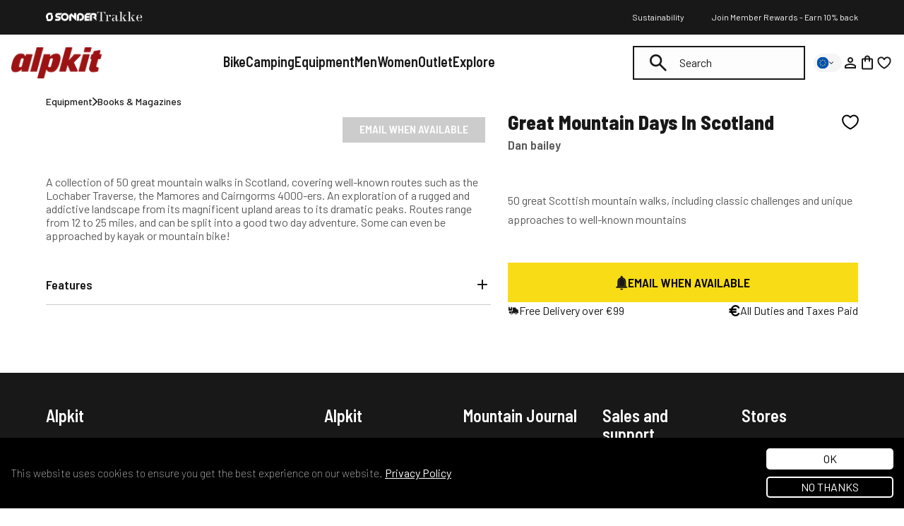

--- FILE ---
content_type: text/html; charset=utf-8
request_url: https://eu.alpkit.com/products/great-mountain-days-in-scotland
body_size: 131740
content:
<!doctype html>
<html class="no-js" lang="en">
  <head>
    <script id="pandectes-rules">   /* PANDECTES-GDPR: DO NOT MODIFY AUTO GENERATED CODE OF THIS SCRIPT */      window.PandectesSettings = {"store":{"id":25316261993,"plan":"plus","theme":"Alpkit/store/uk","primaryLocale":"en","adminMode":false,"headless":false,"storefrontRootDomain":"","checkoutRootDomain":"","storefrontAccessToken":""},"tsPublished":1746611925,"declaration":{"showPurpose":false,"showProvider":false,"declIntroText":"We use cookies to optimize website functionality, analyze the performance, and provide personalized experience to you. Some cookies are essential to make the website operate and function correctly. Those cookies cannot be disabled. In this window you can manage your preference of cookies.","showDateGenerated":true},"language":{"unpublished":[],"languageMode":"Single","fallbackLanguage":"en","languageDetection":"browser","languagesSupported":[]},"texts":{"managed":{"headerText":{"en":"We respect your privacy"},"consentText":{"en":"This website uses cookies to ensure you get the best experience."},"linkText":{"en":"Learn more"},"imprintText":{"en":"Imprint"},"googleLinkText":{"en":"Google's Privacy Terms"},"allowButtonText":{"en":"Accept"},"denyButtonText":{"en":"Decline"},"dismissButtonText":{"en":"Ok"},"leaveSiteButtonText":{"en":"Leave this site"},"preferencesButtonText":{"en":"Preferences"},"cookiePolicyText":{"en":"Cookie policy"},"preferencesPopupTitleText":{"en":"Manage consent preferences"},"preferencesPopupIntroText":{"en":"We use cookies to optimize website functionality, analyze the performance, and provide personalized experience to you. Some cookies are essential to make the website operate and function correctly. Those cookies cannot be disabled. In this window you can manage your preference of cookies."},"preferencesPopupSaveButtonText":{"en":"Save preferences"},"preferencesPopupCloseButtonText":{"en":"Close"},"preferencesPopupAcceptAllButtonText":{"en":"Accept all"},"preferencesPopupRejectAllButtonText":{"en":"Reject all"},"cookiesDetailsText":{"en":"Cookies details"},"preferencesPopupAlwaysAllowedText":{"en":"Always allowed"},"accessSectionParagraphText":{"en":"You have the right to request access to your data at any time."},"accessSectionTitleText":{"en":"Data portability"},"accessSectionAccountInfoActionText":{"en":"Personal data"},"accessSectionDownloadReportActionText":{"en":"Request export"},"accessSectionGDPRRequestsActionText":{"en":"Data subject requests"},"accessSectionOrdersRecordsActionText":{"en":"Orders"},"rectificationSectionParagraphText":{"en":"You have the right to request your data to be updated whenever you think it is appropriate."},"rectificationSectionTitleText":{"en":"Data Rectification"},"rectificationCommentPlaceholder":{"en":"Describe what you want to be updated"},"rectificationCommentValidationError":{"en":"Comment is required"},"rectificationSectionEditAccountActionText":{"en":"Request an update"},"erasureSectionTitleText":{"en":"Right to be forgotten"},"erasureSectionParagraphText":{"en":"You have the right to ask all your data to be erased. After that, you will no longer be able to access your account."},"erasureSectionRequestDeletionActionText":{"en":"Request personal data deletion"},"consentDate":{"en":"Consent date"},"consentId":{"en":"Consent ID"},"consentSectionChangeConsentActionText":{"en":"Change consent preference"},"consentSectionConsentedText":{"en":"You consented to the cookies policy of this website on"},"consentSectionNoConsentText":{"en":"You have not consented to the cookies policy of this website."},"consentSectionTitleText":{"en":"Your cookie consent"},"consentStatus":{"en":"Consent preference"},"confirmationFailureMessage":{"en":"Your request was not verified. Please try again and if problem persists, contact store owner for assistance"},"confirmationFailureTitle":{"en":"A problem occurred"},"confirmationSuccessMessage":{"en":"We will soon get back to you as to your request."},"confirmationSuccessTitle":{"en":"Your request is verified"},"guestsSupportEmailFailureMessage":{"en":"Your request was not submitted. Please try again and if problem persists, contact store owner for assistance."},"guestsSupportEmailFailureTitle":{"en":"A problem occurred"},"guestsSupportEmailPlaceholder":{"en":"E-mail address"},"guestsSupportEmailSuccessMessage":{"en":"If you are registered as a customer of this store, you will soon receive an email with instructions on how to proceed."},"guestsSupportEmailSuccessTitle":{"en":"Thank you for your request"},"guestsSupportEmailValidationError":{"en":"Email is not valid"},"guestsSupportInfoText":{"en":"Please login with your customer account to further proceed."},"submitButton":{"en":"Submit"},"submittingButton":{"en":"Submitting..."},"cancelButton":{"en":"Cancel"},"declIntroText":{"en":"We use cookies to optimize website functionality, analyze the performance, and provide personalized experience to you. Some cookies are essential to make the website operate and function correctly. Those cookies cannot be disabled. In this window you can manage your preference of cookies."},"declName":{"en":"Name"},"declPurpose":{"en":"Purpose"},"declType":{"en":"Type"},"declRetention":{"en":"Retention"},"declProvider":{"en":"Provider"},"declFirstParty":{"en":"First-party"},"declThirdParty":{"en":"Third-party"},"declSeconds":{"en":"seconds"},"declMinutes":{"en":"minutes"},"declHours":{"en":"hours"},"declDays":{"en":"days"},"declMonths":{"en":"months"},"declYears":{"en":"years"},"declSession":{"en":"Session"},"declDomain":{"en":"Domain"},"declPath":{"en":"Path"}},"categories":{"strictlyNecessaryCookiesTitleText":{"en":"Strictly necessary cookies"},"strictlyNecessaryCookiesDescriptionText":{"en":"These cookies are essential in order to enable you to move around the website and use its features, such as accessing secure areas of the website. The website cannot function properly without these cookies."},"functionalityCookiesTitleText":{"en":"Functional cookies"},"functionalityCookiesDescriptionText":{"en":"These cookies enable the site to provide enhanced functionality and personalisation. They may be set by us or by third party providers whose services we have added to our pages. If you do not allow these cookies then some or all of these services may not function properly."},"performanceCookiesTitleText":{"en":"Performance cookies"},"performanceCookiesDescriptionText":{"en":"These cookies enable us to monitor and improve the performance of our website. For example, they allow us to count visits, identify traffic sources and see which parts of the site are most popular."},"targetingCookiesTitleText":{"en":"Targeting cookies"},"targetingCookiesDescriptionText":{"en":"These cookies may be set through our site by our advertising partners. They may be used by those companies to build a profile of your interests and show you relevant adverts on other sites.    They do not store directly personal information, but are based on uniquely identifying your browser and internet device. If you do not allow these cookies, you will experience less targeted advertising."},"unclassifiedCookiesTitleText":{"en":"Unclassified cookies"},"unclassifiedCookiesDescriptionText":{"en":"Unclassified cookies are cookies that we are in the process of classifying, together with the providers of individual cookies."}},"auto":{}},"library":{"previewMode":false,"fadeInTimeout":0,"defaultBlocked":0,"showLink":true,"showImprintLink":false,"showGoogleLink":true,"enabled":true,"cookie":{"expiryDays":365,"secure":true,"domain":""},"dismissOnScroll":false,"dismissOnWindowClick":false,"dismissOnTimeout":false,"palette":{"popup":{"background":"#FFFFFF","backgroundForCalculations":{"a":1,"b":255,"g":255,"r":255},"text":"#000000"},"button":{"background":"transparent","backgroundForCalculations":{"a":1,"b":255,"g":255,"r":255},"text":"#000000","textForCalculation":{"a":1,"b":0,"g":0,"r":0},"border":"#000000"}},"content":{"href":"/pages/privacy-policy","imprintHref":"/","close":"&#10005;","target":"","logo":"<img class=\"cc-banner-logo\" style=\"max-height: 30px;\" src=\"https://cdn.shopify.com/s/files/1/0253/1626/1993/t/542/assets/pandectes-logo.png?v=1746611925\" alt=\"logo\" />"},"window":"<div role=\"dialog\" aria-live=\"polite\" aria-label=\"cookieconsent\" aria-describedby=\"cookieconsent:desc\" id=\"pandectes-banner\" class=\"cc-window-wrapper cc-bottom-wrapper\"><div class=\"pd-cookie-banner-window cc-window {{classes}}\"><!--googleoff: all-->{{children}}<!--googleon: all--></div></div>","compliance":{"custom":"<div class=\"cc-compliance cc-highlight\">{{preferences}}{{allow}}</div>"},"type":"custom","layouts":{"basic":"{{logo}}{{messagelink}}{{compliance}}{{close}}"},"position":"bottom","theme":"wired","revokable":true,"animateRevokable":false,"revokableReset":false,"revokableLogoUrl":"https://cdn.shopify.com/s/files/1/0253/1626/1993/t/542/assets/pandectes-reopen-logo.png?v=1730990856","revokablePlacement":"bottom-left","revokableMarginHorizontal":15,"revokableMarginVertical":15,"static":false,"autoAttach":true,"hasTransition":true,"blacklistPage":[""],"elements":{"close":"<button aria-label=\"dismiss cookie message\" type=\"button\" tabindex=\"0\" class=\"cc-close\">{{close}}</button>","dismiss":"<button aria-label=\"dismiss cookie message\" type=\"button\" tabindex=\"0\" class=\"cc-btn cc-btn-decision cc-dismiss\">{{dismiss}}</button>","allow":"<button aria-label=\"allow cookies\" type=\"button\" tabindex=\"0\" class=\"cc-btn cc-btn-decision cc-allow\">{{allow}}</button>","deny":"<button aria-label=\"deny cookies\" type=\"button\" tabindex=\"0\" class=\"cc-btn cc-btn-decision cc-deny\">{{deny}}</button>","preferences":"<button aria-label=\"settings cookies\" tabindex=\"0\" type=\"button\" class=\"cc-btn cc-settings\" onclick=\"Pandectes.fn.openPreferences()\">{{preferences}}</button>"}},"geolocation":{"brOnly":false,"caOnly":false,"chOnly":false,"euOnly":false,"jpOnly":false,"thOnly":false,"canadaOnly":false,"globalVisibility":true},"dsr":{"guestsSupport":false,"accessSectionDownloadReportAuto":false},"banner":{"resetTs":1709042013,"extraCss":"        .cc-banner-logo {max-width: 24em!important;}    @media(min-width: 768px) {.cc-window.cc-floating{max-width: 24em!important;width: 24em!important;}}    .cc-message, .pd-cookie-banner-window .cc-header, .cc-logo {text-align: left}    .cc-window-wrapper{z-index: 2147483647;}    .cc-window{z-index: 2147483647;font-family: inherit;}    .pd-cookie-banner-window .cc-header{font-family: inherit;}    .pd-cp-ui{font-family: inherit; background-color: #FFFFFF;color:#000000;}    button.pd-cp-btn, a.pd-cp-btn{}    input + .pd-cp-preferences-slider{background-color: rgba(0, 0, 0, 0.3)}    .pd-cp-scrolling-section::-webkit-scrollbar{background-color: rgba(0, 0, 0, 0.3)}    input:checked + .pd-cp-preferences-slider{background-color: rgba(0, 0, 0, 1)}    .pd-cp-scrolling-section::-webkit-scrollbar-thumb {background-color: rgba(0, 0, 0, 1)}    .pd-cp-ui-close{color:#000000;}    .pd-cp-preferences-slider:before{background-color: #FFFFFF}    .pd-cp-title:before {border-color: #000000!important}    .pd-cp-preferences-slider{background-color:#000000}    .pd-cp-toggle{color:#000000!important}    @media(max-width:699px) {.pd-cp-ui-close-top svg {fill: #000000}}    .pd-cp-toggle:hover,.pd-cp-toggle:visited,.pd-cp-toggle:active{color:#000000!important}    .pd-cookie-banner-window {box-shadow: 0 0 18px rgb(0 0 0 / 20%);}  .cc-color-override-186450242 .cc-highlight .cc-btn.cc-btn-decision {background-color: #52840B;}","customJavascript":{},"showPoweredBy":false,"logoHeight":30,"revokableTrigger":false,"hybridStrict":false,"cookiesBlockedByDefault":"0","isActive":true,"implicitSavePreferences":false,"cookieIcon":false,"blockBots":false,"showCookiesDetails":true,"hasTransition":true,"blockingPage":false,"showOnlyLandingPage":false,"leaveSiteUrl":"https://www.google.com","linkRespectStoreLang":false},"cookies":{"0":[{"name":"secure_customer_sig","type":"http","domain":"alpkit.com","path":"/","provider":"Shopify","firstParty":true,"retention":"1 year(s)","expires":1,"unit":"declYears","purpose":{"en":"Used in connection with customer login."}},{"name":"localization","type":"http","domain":"alpkit.com","path":"/","provider":"Shopify","firstParty":true,"retention":"1 year(s)","expires":1,"unit":"declYears","purpose":{"en":"Shopify store localization"}},{"name":"cart_currency","type":"http","domain":"alpkit.com","path":"/","provider":"Shopify","firstParty":true,"retention":"2 ","expires":2,"unit":"declSession","purpose":{"en":"The cookie is necessary for the secure checkout and payment function on the website. This function is provided by shopify.com."}},{"name":"_tracking_consent","type":"http","domain":".alpkit.com","path":"/","provider":"Shopify","firstParty":true,"retention":"1 year(s)","expires":1,"unit":"declYears","purpose":{"en":"Tracking preferences."}},{"name":"_ga","type":"http","domain":".alpkit.com","path":"/","provider":"Google","firstParty":true,"retention":"1 year(s)","expires":1,"unit":"declYears","purpose":{"en":"Cookie is set by Google Analytics with unknown functionality"}},{"name":"_secure_session_id","type":"http","domain":"alpkit.com","path":"/","provider":"Shopify","firstParty":true,"retention":"1 month(s)","expires":1,"unit":"declMonths","purpose":{"en":"Used in connection with navigation through a storefront."}},{"name":"_cmp_a","type":"http","domain":".alpkit.com","path":"/","provider":"Shopify","firstParty":true,"retention":"1 day(s)","expires":1,"unit":"declDays","purpose":{"en":"Used for managing customer privacy settings."}},{"name":"keep_alive","type":"http","domain":"alpkit.com","path":"/","provider":"Shopify","firstParty":true,"retention":"30 minute(s)","expires":30,"unit":"declMinutes","purpose":{"en":"Used in connection with buyer localization."}},{"name":"_ga_ZNVBVKMQXW","type":"http","domain":".alpkit.com","path":"/","provider":"Google","firstParty":true,"retention":"1 year(s)","expires":1,"unit":"declYears","purpose":{"en":""}}],"1":[],"2":[{"name":"_orig_referrer","type":"http","domain":".alpkit.com","path":"/","provider":"Shopify","firstParty":true,"retention":"2 ","expires":2,"unit":"declSession","purpose":{"en":"Tracks landing pages."}},{"name":"_landing_page","type":"http","domain":".alpkit.com","path":"/","provider":"Shopify","firstParty":true,"retention":"2 ","expires":2,"unit":"declSession","purpose":{"en":"Tracks landing pages."}},{"name":"_clck","type":"http","domain":".alpkit.com","path":"/","provider":"Microsoft","firstParty":true,"retention":"1 year(s)","expires":1,"unit":"declYears","purpose":{"en":"Used by Microsoft Clarity to store a unique user ID."}},{"name":"_shopify_sa_p","type":"http","domain":"alpkit.com","path":"/","provider":"Shopify","firstParty":true,"retention":"30 minute(s)","expires":30,"unit":"declMinutes","purpose":{"en":"Shopify analytics relating to marketing & referrals."}},{"name":"_shopify_y","type":"http","domain":".alpkit.com","path":"/","provider":"Shopify","firstParty":true,"retention":"1 year(s)","expires":1,"unit":"declYears","purpose":{"en":"Shopify analytics."}},{"name":"_shopify_s","type":"http","domain":".alpkit.com","path":"/","provider":"Shopify","firstParty":true,"retention":"30 minute(s)","expires":30,"unit":"declMinutes","purpose":{"en":"Shopify analytics."}},{"name":"_shopify_sa_t","type":"http","domain":"alpkit.com","path":"/","provider":"Shopify","firstParty":true,"retention":"30 minute(s)","expires":30,"unit":"declMinutes","purpose":{"en":"Shopify analytics relating to marketing & referrals."}},{"name":"_clsk","type":"http","domain":".alpkit.com","path":"/","provider":"Microsoft","firstParty":true,"retention":"1 day(s)","expires":1,"unit":"declDays","purpose":{"en":"Used by Microsoft Clarity to store a unique user ID.\t"}},{"name":"_shopify_s","type":"http","domain":"com","path":"/","provider":"Shopify","firstParty":false,"retention":"Session","expires":1,"unit":"declSeconds","purpose":{"en":"Shopify analytics."}},{"name":"_ga_EBL51B3L8J","type":"http","domain":".alpkit.com","path":"/","provider":"Google","firstParty":true,"retention":"1 year(s)","expires":1,"unit":"declYears","purpose":{"en":""}}],"4":[{"name":"__kla_id","type":"http","domain":"alpkit.com","path":"/","provider":"Klaviyo","firstParty":true,"retention":"1 year(s)","expires":1,"unit":"declYears","purpose":{"en":"Tracks when someone clicks through a Klaviyo email to your website."}},{"name":"_fbp","type":"http","domain":".alpkit.com","path":"/","provider":"Facebook","firstParty":true,"retention":"3 month(s)","expires":3,"unit":"declMonths","purpose":{"en":"Cookie is placed by Facebook to track visits across websites."}},{"name":"MUID","type":"http","domain":".bing.com","path":"/","provider":"Microsoft","firstParty":false,"retention":"1 year(s)","expires":1,"unit":"declYears","purpose":{"en":"Cookie is placed by Microsoft to track visits across websites."}},{"name":"MUID","type":"http","domain":".clarity.ms","path":"/","provider":"Microsoft","firstParty":false,"retention":"1 year(s)","expires":1,"unit":"declYears","purpose":{"en":"Cookie is placed by Microsoft to track visits across websites."}},{"name":"wpm-domain-test","type":"http","domain":"com","path":"/","provider":"Shopify","firstParty":false,"retention":"Session","expires":1,"unit":"declSeconds","purpose":{"en":"Used to test the storage of parameters about products added to the cart or payment currency"}},{"name":"wpm-domain-test","type":"http","domain":"alpkit.com","path":"/","provider":"Shopify","firstParty":true,"retention":"Session","expires":1,"unit":"declSeconds","purpose":{"en":"Used to test the storage of parameters about products added to the cart or payment currency"}},{"name":"po_visitor","type":"http","domain":"alpkit.com","path":"/","provider":"Pushowl","firstParty":true,"retention":"1 year(s)","expires":1,"unit":"declYears","purpose":{"en":"Used by Pushowl to monitor related user activity on the store."}}],"8":[{"name":"CLID","type":"http","domain":"www.clarity.ms","path":"/","provider":"Unknown","firstParty":false,"retention":"1 year(s)","expires":1,"unit":"declYears","purpose":{"en":""}},{"name":"AMP_9bdc728a74","type":"http","domain":"alpkit.com","path":"/","provider":"Unknown","firstParty":true,"retention":"1 year(s)","expires":1,"unit":"declYears","purpose":{"en":""}},{"name":"MR","type":"http","domain":".c.clarity.ms","path":"/","provider":"Unknown","firstParty":false,"retention":"1 ","expires":1,"unit":"declSession","purpose":{"en":""}},{"name":"ANONCHK","type":"http","domain":".c.clarity.ms","path":"/","provider":"Unknown","firstParty":false,"retention":"10 minute(s)","expires":10,"unit":"declMinutes","purpose":{"en":""}},{"name":"MR","type":"http","domain":".c.bing.com","path":"/","provider":"Unknown","firstParty":false,"retention":"1 ","expires":1,"unit":"declSession","purpose":{"en":""}},{"name":"SRM_B","type":"http","domain":".c.bing.com","path":"/","provider":"Unknown","firstParty":false,"retention":"1 year(s)","expires":1,"unit":"declYears","purpose":{"en":""}},{"name":"SM","type":"http","domain":".c.clarity.ms","path":"/","provider":"Unknown","firstParty":false,"retention":"Session","expires":-54,"unit":"declYears","purpose":{"en":""}},{"name":"AMP_TEST","type":"http","domain":"alpkit.com","path":"/","provider":"Unknown","firstParty":true,"retention":"Session","expires":1,"unit":"declSeconds","purpose":{"en":""}}]},"blocker":{"isActive":false,"googleConsentMode":{"id":"","analyticsId":"","adwordsId":"AW-1063521970","isActive":true,"adStorageCategory":4,"analyticsStorageCategory":0,"personalizationStorageCategory":1,"functionalityStorageCategory":0,"customEvent":true,"securityStorageCategory":0,"redactData":true,"urlPassthrough":false,"dataLayerProperty":"dataLayer","waitForUpdate":2000,"useNativeChannel":true},"facebookPixel":{"id":"","isActive":false,"ldu":false},"microsoft":{"isActive":false,"uetTags":""},"rakuten":{"isActive":false,"cmp":false,"ccpa":false},"klaviyoIsActive":false,"gpcIsActive":true,"defaultBlocked":0,"patterns":{"whiteList":[],"blackList":{"1":[],"2":[],"4":[],"8":[]},"iframesWhiteList":[],"iframesBlackList":{"1":[],"2":[],"4":[],"8":[]},"beaconsWhiteList":[],"beaconsBlackList":{"1":[],"2":[],"4":[],"8":[]}}}}      !function(){"use strict";window.PandectesRules=window.PandectesRules||{},window.PandectesRules.manualBlacklist={1:[],2:[],4:[]},window.PandectesRules.blacklistedIFrames={1:[],2:[],4:[]},window.PandectesRules.blacklistedCss={1:[],2:[],4:[]},window.PandectesRules.blacklistedBeacons={1:[],2:[],4:[]};var e="javascript/blocked";function t(e){return new RegExp(e.replace(/[/\\.+?$()]/g,"\\$&").replace("*","(.*)"))}var n=function(e){var t=arguments.length>1&&void 0!==arguments[1]?arguments[1]:"log";new URLSearchParams(window.location.search).get("log")&&console[t]("PandectesRules: ".concat(e))};function a(e){var t=document.createElement("script");t.async=!0,t.src=e,document.head.appendChild(t)}function r(e,t){var n=Object.keys(e);if(Object.getOwnPropertySymbols){var a=Object.getOwnPropertySymbols(e);t&&(a=a.filter((function(t){return Object.getOwnPropertyDescriptor(e,t).enumerable}))),n.push.apply(n,a)}return n}function o(e){for(var t=1;t<arguments.length;t++){var n=null!=arguments[t]?arguments[t]:{};t%2?r(Object(n),!0).forEach((function(t){s(e,t,n[t])})):Object.getOwnPropertyDescriptors?Object.defineProperties(e,Object.getOwnPropertyDescriptors(n)):r(Object(n)).forEach((function(t){Object.defineProperty(e,t,Object.getOwnPropertyDescriptor(n,t))}))}return e}function i(e){var t=function(e,t){if("object"!=typeof e||!e)return e;var n=e[Symbol.toPrimitive];if(void 0!==n){var a=n.call(e,t||"default");if("object"!=typeof a)return a;throw new TypeError("@@toPrimitive must return a primitive value.")}return("string"===t?String:Number)(e)}(e,"string");return"symbol"==typeof t?t:t+""}function s(e,t,n){return(t=i(t))in e?Object.defineProperty(e,t,{value:n,enumerable:!0,configurable:!0,writable:!0}):e[t]=n,e}function c(e,t){return function(e){if(Array.isArray(e))return e}(e)||function(e,t){var n=null==e?null:"undefined"!=typeof Symbol&&e[Symbol.iterator]||e["@@iterator"];if(null!=n){var a,r,o,i,s=[],c=!0,l=!1;try{if(o=(n=n.call(e)).next,0===t){if(Object(n)!==n)return;c=!1}else for(;!(c=(a=o.call(n)).done)&&(s.push(a.value),s.length!==t);c=!0);}catch(e){l=!0,r=e}finally{try{if(!c&&null!=n.return&&(i=n.return(),Object(i)!==i))return}finally{if(l)throw r}}return s}}(e,t)||d(e,t)||function(){throw new TypeError("Invalid attempt to destructure non-iterable instance.\nIn order to be iterable, non-array objects must have a [Symbol.iterator]() method.")}()}function l(e){return function(e){if(Array.isArray(e))return u(e)}(e)||function(e){if("undefined"!=typeof Symbol&&null!=e[Symbol.iterator]||null!=e["@@iterator"])return Array.from(e)}(e)||d(e)||function(){throw new TypeError("Invalid attempt to spread non-iterable instance.\nIn order to be iterable, non-array objects must have a [Symbol.iterator]() method.")}()}function d(e,t){if(e){if("string"==typeof e)return u(e,t);var n=Object.prototype.toString.call(e).slice(8,-1);return"Object"===n&&e.constructor&&(n=e.constructor.name),"Map"===n||"Set"===n?Array.from(e):"Arguments"===n||/^(?:Ui|I)nt(?:8|16|32)(?:Clamped)?Array$/.test(n)?u(e,t):void 0}}function u(e,t){(null==t||t>e.length)&&(t=e.length);for(var n=0,a=new Array(t);n<t;n++)a[n]=e[n];return a}var f=window.PandectesRulesSettings||window.PandectesSettings,g=!(void 0===window.dataLayer||!Array.isArray(window.dataLayer)||!window.dataLayer.some((function(e){return"pandectes_full_scan"===e.event}))),p=function(){var e,t=arguments.length>0&&void 0!==arguments[0]?arguments[0]:"_pandectes_gdpr",n=("; "+document.cookie).split("; "+t+"=");if(n.length<2)e={};else{var a=n.pop().split(";");e=window.atob(a.shift())}var r=function(e){try{return JSON.parse(e)}catch(e){return!1}}(e);return!1!==r?r:e}(),y=f.banner.isActive,h=f.blocker,w=h.defaultBlocked,v=h.patterns,m=p&&null!==p.preferences&&void 0!==p.preferences?p.preferences:null,b=g?0:y?null===m?w:m:0,_={1:!(1&b),2:!(2&b),4:!(4&b)},k=v.blackList,S=v.whiteList,L=v.iframesBlackList,C=v.iframesWhiteList,A=v.beaconsBlackList,P=v.beaconsWhiteList,O={blackList:[],whiteList:[],iframesBlackList:{1:[],2:[],4:[],8:[]},iframesWhiteList:[],beaconsBlackList:{1:[],2:[],4:[],8:[]},beaconsWhiteList:[]};[1,2,4].map((function(e){var n;_[e]||((n=O.blackList).push.apply(n,l(k[e].length?k[e].map(t):[])),O.iframesBlackList[e]=L[e].length?L[e].map(t):[],O.beaconsBlackList[e]=A[e].length?A[e].map(t):[])})),O.whiteList=S.length?S.map(t):[],O.iframesWhiteList=C.length?C.map(t):[],O.beaconsWhiteList=P.length?P.map(t):[];var E={scripts:[],iframes:{1:[],2:[],4:[]},beacons:{1:[],2:[],4:[]},css:{1:[],2:[],4:[]}},I=function(t,n){return t&&(!n||n!==e)&&(!O.blackList||O.blackList.some((function(e){return e.test(t)})))&&(!O.whiteList||O.whiteList.every((function(e){return!e.test(t)})))},j=function(e,t){var n=O.iframesBlackList[t],a=O.iframesWhiteList;return e&&(!n||n.some((function(t){return t.test(e)})))&&(!a||a.every((function(t){return!t.test(e)})))},B=function(e,t){var n=O.beaconsBlackList[t],a=O.beaconsWhiteList;return e&&(!n||n.some((function(t){return t.test(e)})))&&(!a||a.every((function(t){return!t.test(e)})))},T=new MutationObserver((function(e){for(var t=0;t<e.length;t++)for(var n=e[t].addedNodes,a=0;a<n.length;a++){var r=n[a],o=r.dataset&&r.dataset.cookiecategory;if(1===r.nodeType&&"LINK"===r.tagName){var i=r.dataset&&r.dataset.href;if(i&&o)switch(o){case"functionality":case"C0001":E.css[1].push(i);break;case"performance":case"C0002":E.css[2].push(i);break;case"targeting":case"C0003":E.css[4].push(i)}}}})),R=new MutationObserver((function(t){for(var a=0;a<t.length;a++)for(var r=t[a].addedNodes,o=function(){var t=r[i],a=t.src||t.dataset&&t.dataset.src,o=t.dataset&&t.dataset.cookiecategory;if(1===t.nodeType&&"IFRAME"===t.tagName){if(a){var s=!1;j(a,1)||"functionality"===o||"C0001"===o?(s=!0,E.iframes[1].push(a)):j(a,2)||"performance"===o||"C0002"===o?(s=!0,E.iframes[2].push(a)):(j(a,4)||"targeting"===o||"C0003"===o)&&(s=!0,E.iframes[4].push(a)),s&&(t.removeAttribute("src"),t.setAttribute("data-src",a))}}else if(1===t.nodeType&&"IMG"===t.tagName){if(a){var c=!1;B(a,1)?(c=!0,E.beacons[1].push(a)):B(a,2)?(c=!0,E.beacons[2].push(a)):B(a,4)&&(c=!0,E.beacons[4].push(a)),c&&(t.removeAttribute("src"),t.setAttribute("data-src",a))}}else if(1===t.nodeType&&"SCRIPT"===t.tagName){var l=t.type,d=!1;if(I(a,l)?(n("rule blocked: ".concat(a)),d=!0):a&&o?n("manually blocked @ ".concat(o,": ").concat(a)):o&&n("manually blocked @ ".concat(o,": inline code")),d){E.scripts.push([t,l]),t.type=e;t.addEventListener("beforescriptexecute",(function n(a){t.getAttribute("type")===e&&a.preventDefault(),t.removeEventListener("beforescriptexecute",n)})),t.parentElement&&t.parentElement.removeChild(t)}}},i=0;i<r.length;i++)o()})),D=document.createElement,z={src:Object.getOwnPropertyDescriptor(HTMLScriptElement.prototype,"src"),type:Object.getOwnPropertyDescriptor(HTMLScriptElement.prototype,"type")};window.PandectesRules.unblockCss=function(e){var t=E.css[e]||[];t.length&&n("Unblocking CSS for ".concat(e)),t.forEach((function(e){var t=document.querySelector('link[data-href^="'.concat(e,'"]'));t.removeAttribute("data-href"),t.href=e})),E.css[e]=[]},window.PandectesRules.unblockIFrames=function(e){var t=E.iframes[e]||[];t.length&&n("Unblocking IFrames for ".concat(e)),O.iframesBlackList[e]=[],t.forEach((function(e){var t=document.querySelector('iframe[data-src^="'.concat(e,'"]'));t.removeAttribute("data-src"),t.src=e})),E.iframes[e]=[]},window.PandectesRules.unblockBeacons=function(e){var t=E.beacons[e]||[];t.length&&n("Unblocking Beacons for ".concat(e)),O.beaconsBlackList[e]=[],t.forEach((function(e){var t=document.querySelector('img[data-src^="'.concat(e,'"]'));t.removeAttribute("data-src"),t.src=e})),E.beacons[e]=[]},window.PandectesRules.unblockInlineScripts=function(e){var t=1===e?"functionality":2===e?"performance":"targeting",a=document.querySelectorAll('script[type="javascript/blocked"][data-cookiecategory="'.concat(t,'"]'));n("unblockInlineScripts: ".concat(a.length," in ").concat(t)),a.forEach((function(e){var t=document.createElement("script");t.type="text/javascript",e.hasAttribute("src")?t.src=e.getAttribute("src"):t.textContent=e.textContent,document.head.appendChild(t),e.parentNode.removeChild(e)}))},window.PandectesRules.unblockInlineCss=function(e){var t=1===e?"functionality":2===e?"performance":"targeting",a=document.querySelectorAll('link[data-cookiecategory="'.concat(t,'"]'));n("unblockInlineCss: ".concat(a.length," in ").concat(t)),a.forEach((function(e){e.href=e.getAttribute("data-href")}))},window.PandectesRules.unblock=function(e){e.length<1?(O.blackList=[],O.whiteList=[],O.iframesBlackList=[],O.iframesWhiteList=[]):(O.blackList&&(O.blackList=O.blackList.filter((function(t){return e.every((function(e){return"string"==typeof e?!t.test(e):e instanceof RegExp?t.toString()!==e.toString():void 0}))}))),O.whiteList&&(O.whiteList=[].concat(l(O.whiteList),l(e.map((function(e){if("string"==typeof e){var n=".*"+t(e)+".*";if(O.whiteList.every((function(e){return e.toString()!==n.toString()})))return new RegExp(n)}else if(e instanceof RegExp&&O.whiteList.every((function(t){return t.toString()!==e.toString()})))return e;return null})).filter(Boolean)))));var a=0;l(E.scripts).forEach((function(e,t){var n=c(e,2),r=n[0],o=n[1];if(function(e){var t=e.getAttribute("src");return O.blackList&&O.blackList.every((function(e){return!e.test(t)}))||O.whiteList&&O.whiteList.some((function(e){return e.test(t)}))}(r)){for(var i=document.createElement("script"),s=0;s<r.attributes.length;s++){var l=r.attributes[s];"src"!==l.name&&"type"!==l.name&&i.setAttribute(l.name,r.attributes[s].value)}i.setAttribute("src",r.src),i.setAttribute("type",o||"application/javascript"),document.head.appendChild(i),E.scripts.splice(t-a,1),a++}})),0==O.blackList.length&&0===O.iframesBlackList[1].length&&0===O.iframesBlackList[2].length&&0===O.iframesBlackList[4].length&&0===O.beaconsBlackList[1].length&&0===O.beaconsBlackList[2].length&&0===O.beaconsBlackList[4].length&&(n("Disconnecting observers"),R.disconnect(),T.disconnect())};var x=f.store,M=x.adminMode,N=x.headless,U=x.storefrontRootDomain,q=x.checkoutRootDomain,F=x.storefrontAccessToken,W=f.banner.isActive,H=f.blocker.defaultBlocked;function G(e){if(window.Shopify&&window.Shopify.customerPrivacy)e();else{var t=null;window.Shopify&&window.Shopify.loadFeatures&&window.Shopify.trackingConsent?e():t=setInterval((function(){window.Shopify&&window.Shopify.loadFeatures&&(clearInterval(t),window.Shopify.loadFeatures([{name:"consent-tracking-api",version:"0.1"}],(function(t){t?n("Shopify.customerPrivacy API - failed to load"):(n("shouldShowBanner() -> ".concat(window.Shopify.trackingConsent.shouldShowBanner()," | saleOfDataRegion() -> ").concat(window.Shopify.trackingConsent.saleOfDataRegion())),e())})))}),10)}}W&&G((function(){!function(){var e=window.Shopify.trackingConsent;if(!1!==e.shouldShowBanner()||null!==m||7!==H)try{var t=M&&!(window.Shopify&&window.Shopify.AdminBarInjector),a={preferences:!(1&b)||g||t,analytics:!(2&b)||g||t,marketing:!(4&b)||g||t};N&&(a.headlessStorefront=!0,a.storefrontRootDomain=null!=U&&U.length?U:window.location.hostname,a.checkoutRootDomain=null!=q&&q.length?q:"checkout.".concat(window.location.hostname),a.storefrontAccessToken=null!=F&&F.length?F:""),e.firstPartyMarketingAllowed()===a.marketing&&e.analyticsProcessingAllowed()===a.analytics&&e.preferencesProcessingAllowed()===a.preferences||e.setTrackingConsent(a,(function(e){e&&e.error?n("Shopify.customerPrivacy API - failed to setTrackingConsent"):n("setTrackingConsent(".concat(JSON.stringify(a),")"))}))}catch(e){n("Shopify.customerPrivacy API - exception")}}(),function(){if(N){var e=window.Shopify.trackingConsent,t=e.currentVisitorConsent();if(navigator.globalPrivacyControl&&""===t.sale_of_data){var a={sale_of_data:!1,headlessStorefront:!0};a.storefrontRootDomain=null!=U&&U.length?U:window.location.hostname,a.checkoutRootDomain=null!=q&&q.length?q:"checkout.".concat(window.location.hostname),a.storefrontAccessToken=null!=F&&F.length?F:"",e.setTrackingConsent(a,(function(e){e&&e.error?n("Shopify.customerPrivacy API - failed to setTrackingConsent({".concat(JSON.stringify(a),")")):n("setTrackingConsent(".concat(JSON.stringify(a),")"))}))}}}()}));var J=["AT","BE","BG","HR","CY","CZ","DK","EE","FI","FR","DE","GR","HU","IE","IT","LV","LT","LU","MT","NL","PL","PT","RO","SK","SI","ES","SE","GB","LI","NO","IS"],V="[Pandectes :: Google Consent Mode debug]:";function K(){var e=arguments.length<=0?void 0:arguments[0],t=arguments.length<=1?void 0:arguments[1],n=arguments.length<=2?void 0:arguments[2];if("consent"!==e)return"config"===e?"config":void 0;var a=n.ad_storage,r=n.ad_user_data,o=n.ad_personalization,i=n.functionality_storage,s=n.analytics_storage,c=n.personalization_storage,l={Command:e,Mode:t,ad_storage:a,ad_user_data:r,ad_personalization:o,functionality_storage:i,analytics_storage:s,personalization_storage:c,security_storage:n.security_storage};return console.table(l),"default"===t&&("denied"===a&&"denied"===r&&"denied"===o&&"denied"===i&&"denied"===s&&"denied"===c||console.warn("".concat(V,' all types in a "default" command should be set to "denied" except for security_storage that should be set to "granted"'))),t}var Z=!1,$=!1;function Y(e){e&&("default"===e?(Z=!0,$&&console.warn("".concat(V,' "default" command was sent but there was already an "update" command before it.'))):"update"===e?($=!0,Z||console.warn("".concat(V,' "update" command was sent but there was no "default" command before it.'))):"config"===e&&(Z||console.warn("".concat(V,' a tag read consent state before a "default" command was sent.'))))}var Q=f.banner,X=Q.isActive,ee=Q.hybridStrict,te=f.geolocation,ne=te.caOnly,ae=void 0!==ne&&ne,re=te.euOnly,oe=void 0!==re&&re,ie=te.brOnly,se=void 0!==ie&&ie,ce=te.jpOnly,le=void 0!==ce&&ce,de=te.thOnly,ue=void 0!==de&&de,fe=te.chOnly,ge=void 0!==fe&&fe,pe=te.zaOnly,ye=void 0!==pe&&pe,he=te.canadaOnly,we=void 0!==he&&he,ve=te.globalVisibility,me=void 0===ve||ve,be=f.blocker,_e=be.defaultBlocked,ke=void 0===_e?7:_e,Se=be.googleConsentMode,Le=Se.isActive,Ce=Se.customEvent,Ae=Se.id,Pe=void 0===Ae?"":Ae,Oe=Se.analyticsId,Ee=void 0===Oe?"":Oe,Ie=Se.adwordsId,je=void 0===Ie?"":Ie,Be=Se.redactData,Te=Se.urlPassthrough,Re=Se.adStorageCategory,De=Se.analyticsStorageCategory,ze=Se.functionalityStorageCategory,xe=Se.personalizationStorageCategory,Me=Se.securityStorageCategory,Ne=Se.dataLayerProperty,Ue=void 0===Ne?"dataLayer":Ne,qe=Se.waitForUpdate,Fe=void 0===qe?0:qe,We=Se.useNativeChannel,He=void 0!==We&&We,Ge=Se.debugMode,Je=void 0!==Ge&&Ge;function Ve(){window[Ue].push(arguments)}window[Ue]=window[Ue]||[];var Ke,Ze,$e={hasInitialized:!1,useNativeChannel:!1,ads_data_redaction:!1,url_passthrough:!1,data_layer_property:"dataLayer",storage:{ad_storage:"granted",ad_user_data:"granted",ad_personalization:"granted",analytics_storage:"granted",functionality_storage:"granted",personalization_storage:"granted",security_storage:"granted"}};if(X&&Le){Je&&(Ke=Ue||"dataLayer",window[Ke].forEach((function(e){Y(K.apply(void 0,l(e)))})),window[Ke].push=function(){for(var e=arguments.length,t=new Array(e),n=0;n<e;n++)t[n]=arguments[n];return Y(K.apply(void 0,l(t[0]))),Array.prototype.push.apply(this,t)});var Ye=ke&Re?"denied":"granted",Qe=ke&De?"denied":"granted",Xe=ke&ze?"denied":"granted",et=ke&xe?"denied":"granted",tt=ke&Me?"denied":"granted";$e.hasInitialized=!0,$e.useNativeChannel=He,$e.url_passthrough=Te,$e.ads_data_redaction="denied"===Ye&&Be,$e.storage.ad_storage=Ye,$e.storage.ad_user_data=Ye,$e.storage.ad_personalization=Ye,$e.storage.analytics_storage=Qe,$e.storage.functionality_storage=Xe,$e.storage.personalization_storage=et,$e.storage.security_storage=tt,$e.data_layer_property=Ue||"dataLayer",Ve("set","developer_id.dMTZkMj",!0),$e.ads_data_redaction&&Ve("set","ads_data_redaction",$e.ads_data_redaction),$e.url_passthrough&&Ve("set","url_passthrough",$e.url_passthrough),function(){var e=b!==ke?{wait_for_update:Fe||500}:Fe?{wait_for_update:Fe}:{};me&&!ee?Ve("consent","default",o(o({},$e.storage),e)):(Ve("consent","default",o(o(o({},$e.storage),e),{},{region:[].concat(l(oe||ee?J:[]),l(ae&&!ee?["US-CA","US-VA","US-CT","US-UT","US-CO"]:[]),l(se&&!ee?["BR"]:[]),l(le&&!ee?["JP"]:[]),l(we&&!ee?["CA"]:[]),l(ue&&!ee?["TH"]:[]),l(ge&&!ee?["CH"]:[]),l(ye&&!ee?["ZA"]:[]))})),Ve("consent","default",{ad_storage:"granted",ad_user_data:"granted",ad_personalization:"granted",analytics_storage:"granted",functionality_storage:"granted",personalization_storage:"granted",security_storage:"granted"}));if(null!==m){var t=b&Re?"denied":"granted",n=b&De?"denied":"granted",r=b&ze?"denied":"granted",i=b&xe?"denied":"granted",s=b&Me?"denied":"granted";$e.storage.ad_storage=t,$e.storage.ad_user_data=t,$e.storage.ad_personalization=t,$e.storage.analytics_storage=n,$e.storage.functionality_storage=r,$e.storage.personalization_storage=i,$e.storage.security_storage=s,Ve("consent","update",$e.storage)}(Pe.length||Ee.length||je.length)&&(window[$e.data_layer_property].push({"pandectes.start":(new Date).getTime(),event:"pandectes-rules.min.js"}),(Ee.length||je.length)&&Ve("js",new Date));var c="https://www.googletagmanager.com";if(Pe.length){var d=Pe.split(",");window[$e.data_layer_property].push({"gtm.start":(new Date).getTime(),event:"gtm.js"});for(var u=0;u<d.length;u++){var f="dataLayer"!==$e.data_layer_property?"&l=".concat($e.data_layer_property):"";a("".concat(c,"/gtm.js?id=").concat(d[u].trim()).concat(f))}}if(Ee.length)for(var g=Ee.split(","),p=0;p<g.length;p++){var y=g[p].trim();y.length&&(a("".concat(c,"/gtag/js?id=").concat(y)),Ve("config",y,{send_page_view:!1}))}if(je.length)for(var h=je.split(","),w=0;w<h.length;w++){var v=h[w].trim();v.length&&(a("".concat(c,"/gtag/js?id=").concat(v)),Ve("config",v,{allow_enhanced_conversions:!0}))}}()}X&&Ce&&(Ze=b,G((function(){var e=Ze;if(null==m&&ee){var t=window.Shopify.customerPrivacy.getRegion();if(t){var n=t.substr(0,2);e=J.includes(n)?7:0}}var a={event:"Pandectes_Consent_Update",pandectes_status:7===e?"deny":0===e?"allow":"mixed",pandectes_categories:{C0000:"allow",C0001:1&e?"deny":"allow",C0002:2&e?"deny":"allow",C0003:4&e?"deny":"allow"}};window[Ue].push(a),null!==m&&function(e){if(window.Shopify&&window.Shopify.analytics)e();else{var t=null;window.Shopify&&window.Shopify.analytics?e():t=setInterval((function(){window.Shopify&&window.Shopify.analytics&&(clearInterval(t),e())}),10)}}((function(){window.Shopify.analytics.publish("Pandectes_Consent_Update",a)}))})));var nt=f.blocker,at=nt.klaviyoIsActive,rt=nt.googleConsentMode.adStorageCategory;at&&window.addEventListener("PandectesEvent_OnConsent",(function(e){var t=e.detail.preferences;if(null!=t){var n=t&rt?"denied":"granted";void 0!==window.klaviyo&&window.klaviyo.isIdentified()&&window.klaviyo.push(["identify",{ad_personalization:n,ad_user_data:n}])}})),f.banner.revokableTrigger&&(window.onload=function(){document.querySelectorAll('[href*="#reopenBanner"]').forEach((function(e){e.onclick=function(e){e.preventDefault(),window.Pandectes.fn.revokeConsent()}}))});var ot=f.banner.isActive,it=f.blocker,st=it.defaultBlocked,ct=void 0===st?7:st,lt=it.microsoft,dt=lt.isActive,ut=lt.uetTags,ft=lt.dataLayerProperty,gt=void 0===ft?"uetq":ft,pt={hasInitialized:!1,data_layer_property:"uetq",storage:{ad_storage:"granted"}};if(window[gt]=window[gt]||[],dt&&bt("_uetmsdns","1",365),ot&&dt){var yt=4&ct?"denied":"granted";if(pt.hasInitialized=!0,pt.storage.ad_storage=yt,window[gt].push("consent","default",pt.storage),"granted"==yt&&(bt("_uetmsdns","0",365),console.log("setting cookie")),null!==m){var ht=4&b?"denied":"granted";pt.storage.ad_storage=ht,window[gt].push("consent","update",pt.storage),"granted"===ht&&bt("_uetmsdns","0",365)}if(ut.length)for(var wt=ut.split(","),vt=0;vt<wt.length;vt++)wt[vt].trim().length&&mt(wt[vt])}function mt(e){var t=document.createElement("script");t.type="text/javascript",t.src="//bat.bing.com/bat.js",t.onload=function(){var t={ti:e};t.q=window.uetq,window.uetq=new UET(t),window.uetq.push("consent","default",{ad_storage:"denied"}),window[gt].push("pageLoad")},document.head.appendChild(t)}function bt(e,t,n){var a=new Date;a.setTime(a.getTime()+24*n*60*60*1e3);var r="expires="+a.toUTCString();document.cookie="".concat(e,"=").concat(t,"; ").concat(r,"; path=/; secure; samesite=strict")}window.PandectesRules.gcm=$e;var _t=f.banner.isActive,kt=f.blocker.isActive;n("Prefs: ".concat(b," | Banner: ").concat(_t?"on":"off"," | Blocker: ").concat(kt?"on":"off"));var St=null===m&&/\/checkouts\//.test(window.location.pathname);0!==b&&!1===g&&kt&&!St&&(n("Blocker will execute"),document.createElement=function(){for(var t=arguments.length,n=new Array(t),a=0;a<t;a++)n[a]=arguments[a];if("script"!==n[0].toLowerCase())return D.bind?D.bind(document).apply(void 0,n):D;var r=D.bind(document).apply(void 0,n);try{Object.defineProperties(r,{src:o(o({},z.src),{},{set:function(t){I(t,r.type)&&z.type.set.call(this,e),z.src.set.call(this,t)}}),type:o(o({},z.type),{},{get:function(){var t=z.type.get.call(this);return t===e||I(this.src,t)?null:t},set:function(t){var n=I(r.src,r.type)?e:t;z.type.set.call(this,n)}})}),r.setAttribute=function(t,n){if("type"===t){var a=I(r.src,r.type)?e:n;z.type.set.call(r,a)}else"src"===t?(I(n,r.type)&&z.type.set.call(r,e),z.src.set.call(r,n)):HTMLScriptElement.prototype.setAttribute.call(r,t,n)}}catch(e){console.warn("Yett: unable to prevent script execution for script src ",r.src,".\n",'A likely cause would be because you are using a third-party browser extension that monkey patches the "document.createElement" function.')}return r},R.observe(document.documentElement,{childList:!0,subtree:!0}),T.observe(document.documentElement,{childList:!0,subtree:!0}))}();
</script>
    




 







    <meta charset="utf-8">
<!--[if IE]> <meta http-equiv='X-UA-Compatible' content='IE=edge,chrome=1' /> <![endif]-->
<meta name="viewport" content="width=device-width, initial-scale=1">

<title>
  Great Mountain Days In Scotland
  
  
</title>


  
    <meta name="description" content="50 great Scottish mountain walks, including classic challenges and unique approaches to well-known mountains. Routes range from 12 to 25 miles and can be split into a two day adventure. (EU)">
  




<link rel="canonical" href="https://eu.alpkit.com/products/great-mountain-days-in-scotland">

<meta name="mobile-web-app-capable" content="yes">
<meta name="apple-mobile-web-app-capable" content="yes">
<meta http-equiv="Accept-CH" content="DPR,Width,Viewport-Width">
<meta name="language" content="english">

    <meta name="robots" content="noodp,noydir">

<meta name="format-detection" content="telephone=no">
<meta name="msapplication-TileColor" content="#181818">
<meta name="msapplication-config" content="//eu.alpkit.com/cdn/shop/t/166/assets/browserconfig.xml?v=172660380852441488921751920179">
<meta name="theme-color" content="#181818">


  <link rel="apple-touch-icon" href="//eu.alpkit.com/cdn/shop/files/ak_logo_sq_crop_trans_180x180.png?v=1738637196" type="image/png">
  <link rel="icon" href="//eu.alpkit.com/cdn/shop/files/ak_logo_sq_crop_trans_32x32.png?v=1738637196" type="image/png">
  <link rel="icon" href="//eu.alpkit.com/cdn/shop/files/ak_logo_sq_crop_trans_16x16.png?v=1738637196" type="image/png">
  <link rel="mask-icon" href="//eu.alpkit.com/cdn/shop/files/ak_logo_sq_crop_trans_180x180.png?v=1738637196" type="image/png">
  <link rel="shortcut icon" href="//eu.alpkit.com/cdn/shop/files/ak_logo_sq_crop_trans_32x32.png?v=1738637196" type="image/png">

<link rel="manifest" href="//eu.alpkit.com/cdn/shop/t/166/assets/site.webmanifest?v=21067814956180561971751920176">




	<meta property="og:type" content="product" />
	<meta property="og:title" content="Great Mountain Days In Scotland Dan Bailey" />
	
		<meta property="og:image" content="http://eu.alpkit.com/cdn/shop/products/greatmountaindaysinscotland_grande.jpg?v=1699443376" />
		<meta property="og:image:secure_url" content="https://eu.alpkit.com/cdn/shop/products/greatmountaindaysinscotland_grande.jpg?v=1699443376" />
	
	<meta property="og:price:amount" content="0,00" />
	<meta property="og:price:currency" content="EUR" />
	

	

	<meta property="og:description" content="50 great Scottish mountain walks, including classic challenges and unique approaches to well-known mountains. Routes range from 12 to 25 miles and can be split into a two day adventure." />

<meta property="og:url" content="https://eu.alpkit.com/products/great-mountain-days-in-scotland" />
<meta property="og:site_name" content="Alpkit (EU)" />

 

  <meta name="twitter:card" content="summary" />
  <meta name="twitter:title" content="Great Mountain Days In Scotland" />
  <meta name="twitter:description" content="A collection of 50 great mountain walks in Scotland, covering well-known routes such as the Lochaber Traverse, the Mamores and Cairngorms 4000-ers. An exploration of a rugged and addictive landscape from its magnificent upland areas to its dramatic peaks. Routes range from 12 to 25 miles, and can be split into a good two day adventure. Some can even be" />
   <meta name="twitter:image" content="http://eu.alpkit.com/cdn/shop/products/greatmountaindaysinscotland_720x720.jpg?v=1699443376" />
  <meta name="twitter:label1" content="Price" />
  <meta name="twitter:data1" content="€0,00 EUR" />
  
  <meta name="twitter:label2" content="Brand" />
  <meta name="twitter:data2" content="closed" />
  






  <link hreflang="en-GB" rel="alternate" href="https://alpkit.com/products/great-mountain-days-in-scotland">
  <link hreflang="en-US" rel="alternate" href="https://us.alpkit.com/products/great-mountain-days-in-scotland">
  <link rel="alternate" href="https://alpkit.com/products/great-mountain-days-in-scotland" hreflang="x-default">



    <script src="//eu.alpkit.com/cdn/shop/t/166/assets/jquery.min.js?v=74721525869110791951751920177"></script>
    <meta value="test = product">
    <script src="//eu.alpkit.com/cdn/shop/t/166/assets/app.js?v=57599892304965624951751920181" defer></script>

    
    
      




 





<link rel="preconnect" href="//www.google-analytics.com">
    <link rel="preconnect" href="//fonts.googleapis.com">
    <link rel="preconnect" href="//ajax.googleapis.com">
    <link rel="preconnect" href="//cdn.shopify.com">
    
    <link rel="preconnect" href="//pwaify.com">

    <!--[if lt IE 9]>
    <script src="//html5shiv.googlecode.com/svn/trunk/html5.js" type="text/javascript"></script>
    <![endif]-->

    <!--Preload--><link rel="preload" href="//eu.alpkit.com/cdn/shop/t/166/assets/main.0704e6.js?v=135635142483717156261751920176" as="script">
<link rel="preload" href="//eu.alpkit.com/cdn/shop/t/166/assets/checkout.b03233.js?v=133749467282791874681751920174" as="script">
<link rel="preload" href="//eu.alpkit.com/cdn/shop/t/166/assets/collection.1fabe0.js?v=69042277135572977431751920176" as="script">
<link rel="preload" href="//eu.alpkit.com/cdn/shop/t/166/assets/product.3a52c5.js?v=125169763475229945951751920181" as="script">
<link rel="preload" href="//eu.alpkit.com/cdn/shop/t/166/assets/other.a672cd.js?v=488606045519073701751920180" as="script">
<link rel="preload" href="//eu.alpkit.com/cdn/shop/t/166/assets/main.54abe0.css?v=183712288530591689631751920183" as="style">
<link rel="preload" href="//eu.alpkit.com/cdn/shop/t/166/assets/checkout.89da4e.css?v=109567391622705671721751920181" as="style">
<link rel="preload" href="//eu.alpkit.com/cdn/shop/t/166/assets/collection.68cd38.css?v=166583798481419958701751920181" as="style">
<link rel="preload" href="//eu.alpkit.com/cdn/shop/t/166/assets/product.80ed15.css?v=50929004888823356121751920180" as="style">
<link rel="preload" href="//eu.alpkit.com/cdn/shop/t/166/assets/other.ed6dbb.css?v=137222658784147642501751920184" as="style">
<link rel="preload" href="//eu.alpkit.com/cdn/shop/t/166/assets/jquery.js?v=151517371172950342991751920176" as="script"><link rel="preload" href="//eu.alpkit.com/cdn/shop/t/166/assets/lazysizes.min.js?v=24527398761200868811751920179" as="script">
    <link rel="preload"  href="https://fonts.googleapis.com/css?family=Barlow:400,700,700i%7CBarlow+Condensed:700&display=swap" as="style">

    <!--Load in-->
    <link href="https://fonts.googleapis.com/css?family=Barlow:400,700,700i%7CBarlow+Condensed:700&display=swap" rel="stylesheet">
    
    <script src="//eu.alpkit.com/cdn/shop/t/166/assets/lazysizes.min.js?v=24527398761200868811751920179" defer></script>
    <script src="//eu.alpkit.com/cdn/shopifycloud/storefront/assets/themes_support/shopify_common-5f594365.js" defer></script>

    
            <script src="//eu.alpkit.com/cdn/shop/t/166/assets/product.3a52c5.js?v=125169763475229945951751920181" type="module" defer></script><script src="//eu.alpkit.com/cdn/shop/t/166/assets/runtime.e51759.js?v=158723086060773898591751920175"  defer></script>
        

            
        

            
        

            
                <link rel="stylesheet" href="//eu.alpkit.com/cdn/shop/t/166/assets/product.css?v=101766178419904776181768216231" type="text/css"  media="all"  />
                <noscript><link href="//eu.alpkit.com/cdn/shop/t/166/assets/product.css?v=101766178419904776181768216231" rel="stylesheet" type="text/css" media="all" /></noscript>
            
        

            
<script src="//eu.alpkit.com/cdn/shop/t/166/assets/jquery.js?v=151517371172950342991751920176" defer></script>
        

    

    
        <link rel="preload" href="//eu.alpkit.com/cdn/shopifycloud/storefront/assets/themes_support/option_selection-b017cd28.js" as="script" />
        <script src="//eu.alpkit.com/cdn/shopifycloud/storefront/assets/themes_support/option_selection-b017cd28.js" defer></script>
    


    <style>.lazyload,.lazyloading{opacity:0}.lazyloaded{opacity:1;transition:opacity.3s}</style>

    <link href="//eu.alpkit.com/cdn/shop/t/166/assets/swiper-bundle.min.css?v=150784071885930508201751920180" rel="stylesheet" type="text/css" media="all" />
        <script src="//eu.alpkit.com/cdn/shop/t/166/assets/swiper-bundle.min.js?v=140229966564506460931751920181" defer="defer"></script>

        <script defer>
            $(document).ready(function() {
                var productImageMainCarousel = $('.product-photo-container .owl-carousel');

                if($('.swiper-container').length > 0) {
                    var productImageThumbsCarousel = new Swiper('.swiper-container', {
                        direction: 'vertical',
                        spaceBetween: 5,
                        slidesPerView: 5,
                        navigation: {
                            prevEl: '.product-image-thumbs-prev',
                            nextEl: '.product-image-thumbs-next'
                        },
                        slideToClickedSlide: true,
                        loop: true
                    });

                    $('.swiper-container').on('click', '.swiper-slide', function(e) {
                        e.preventDefault();
                        var slideIndex = $(this).data('swiper-slide-index')
                        var mainCarousel = $('.product-photo-container .owl-carousel').data('owl.carousel');

                        mainCarousel.to(slideIndex);
                    });

                    if($(this).width() > 768) {
                        productImageThumbsCarousel.on('slideChange', function (e) {
                            var thumbCarousel = document.querySelector('.swiper-container').swiper
                            var mainCarousel = $('.product-photo-container .owl-carousel').data('owl.carousel');

                            mainCarousel.to(thumbCarousel.realIndex);
                        });
                    }


                    productImageMainCarousel.trigger('destroy.owl.carousel');
                    productImageMainCarousel.trigger('refresh.owl.carousel');
                }
            })
        </script>
    

    <link rel="preconnect" href="//fast.fonts.net">
    <link type="text/css" rel="stylesheet" href="//fast.fonts.net/cssapi/60c33794-3cde-411c-bb2d-83ba3703bff9.css">

    <link rel="preconnect" href="https://cdn.shopify.com" crossorigin><link rel="preconnect" href="https://fonts.shopifycdn.com" crossorigin>

      <link rel="preconnect" href="https://fonts.googleapis.com">
      <link rel="preconnect" href="https://fonts.gstatic.com" crossorigin>
      <link
        rel="preload"
        as="style"
        href="https://fonts.googleapis.com/css2?family=Barlow+Semi+Condensed:wght@600;800&family=Barlow:ital,wght@0,100;0,200;0,300;0,400;0,500;0,700;0,800;0,900;1,500&display=swap"
      >

      <link
        rel="stylesheet"
        href="https://fonts.googleapis.com/css2?family=Barlow+Semi+Condensed:wght@600;800&family=Barlow:ital,wght@0,100;0,200;0,300;0,400;0,500;0,700;0,800;0,900;1,500&display=swap"
        media="print"
        onload="this.media='all'"
      >

      <noscript>
        <link
          rel="stylesheet"
          href="https://fonts.googleapis.com/css2?family=Barlow+Semi+Condensed:wght@600;800&family=Barlow:ital,wght@0,100;0,200;0,300;0,400;0,500;0,700;0,800;0,900;1,500&display=swap"
        >
      </noscript>
      <link
        rel="preload"
        href="//eu.alpkit.com/cdn/shop/t/166/assets/sundaymorning.css?v=58060513740315187971751920179"
        as="style"
        onload="this.onload=null;this.rel='stylesheet'"
      >
      <noscript><link href="//eu.alpkit.com/cdn/shop/t/166/assets/sundaymorning.css?v=58060513740315187971751920179" rel="stylesheet" type="text/css" media="all" /></noscript>

    

<meta property="og:site_name" content="Alpkit (EU)">
<meta property="og:url" content="https://eu.alpkit.com/products/great-mountain-days-in-scotland">
<meta property="og:title" content="Great Mountain Days In Scotland">
<meta property="og:type" content="product">
<meta property="og:description" content="50 great Scottish mountain walks, including classic challenges and unique approaches to well-known mountains. Routes range from 12 to 25 miles and can be split into a two day adventure."><meta property="og:image" content="http://eu.alpkit.com/cdn/shop/products/greatmountaindaysinscotland.jpg?v=1699443376">
  <meta property="og:image:secure_url" content="https://eu.alpkit.com/cdn/shop/products/greatmountaindaysinscotland.jpg?v=1699443376">
  <meta property="og:image:width" content="2000">
  <meta property="og:image:height" content="2000"><meta property="og:price:amount" content="0,00">
  <meta property="og:price:currency" content="EUR"><meta name="twitter:site" content="@Alpkit"><meta name="twitter:card" content="summary_large_image">
<meta name="twitter:title" content="Great Mountain Days In Scotland">
<meta name="twitter:description" content="50 great Scottish mountain walks, including classic challenges and unique approaches to well-known mountains. Routes range from 12 to 25 miles and can be split into a two day adventure.">


    
    

    




      <script>window.performance && window.performance.mark && window.performance.mark('shopify.content_for_header.start');</script><meta name="robots" content="noindex,nofollow">
<meta id="shopify-digital-wallet" name="shopify-digital-wallet" content="/36449452163/digital_wallets/dialog">
<meta name="shopify-checkout-api-token" content="dc487daacc9110290fd4667b927db5fd">
<meta id="in-context-paypal-metadata" data-shop-id="36449452163" data-venmo-supported="false" data-environment="production" data-locale="en_US" data-paypal-v4="true" data-currency="EUR">
<link rel="alternate" type="application/json+oembed" href="https://eu.alpkit.com/products/great-mountain-days-in-scotland.oembed">
<script async="async" src="/checkouts/internal/preloads.js?locale=en-FR"></script>
<link rel="preconnect" href="https://shop.app" crossorigin="anonymous">
<script async="async" src="https://shop.app/checkouts/internal/preloads.js?locale=en-FR&shop_id=36449452163" crossorigin="anonymous"></script>
<script id="apple-pay-shop-capabilities" type="application/json">{"shopId":36449452163,"countryCode":"GB","currencyCode":"EUR","merchantCapabilities":["supports3DS"],"merchantId":"gid:\/\/shopify\/Shop\/36449452163","merchantName":"Alpkit (EU)","requiredBillingContactFields":["postalAddress","email","phone"],"requiredShippingContactFields":["postalAddress","email","phone"],"shippingType":"shipping","supportedNetworks":["visa","maestro","masterCard","amex","discover","elo"],"total":{"type":"pending","label":"Alpkit (EU)","amount":"1.00"},"shopifyPaymentsEnabled":true,"supportsSubscriptions":true}</script>
<script id="shopify-features" type="application/json">{"accessToken":"dc487daacc9110290fd4667b927db5fd","betas":["rich-media-storefront-analytics"],"domain":"eu.alpkit.com","predictiveSearch":true,"shopId":36449452163,"locale":"en"}</script>
<script>var Shopify = Shopify || {};
Shopify.shop = "alpkit-eur.myshopify.com";
Shopify.locale = "en";
Shopify.currency = {"active":"EUR","rate":"1.0"};
Shopify.country = "FR";
Shopify.theme = {"name":"alpkit\/store-eu","id":180592771457,"schema_name":"Wiro Agency Theme","schema_version":"1.0.0","theme_store_id":null,"role":"main"};
Shopify.theme.handle = "null";
Shopify.theme.style = {"id":null,"handle":null};
Shopify.cdnHost = "eu.alpkit.com/cdn";
Shopify.routes = Shopify.routes || {};
Shopify.routes.root = "/";</script>
<script type="module">!function(o){(o.Shopify=o.Shopify||{}).modules=!0}(window);</script>
<script>!function(o){function n(){var o=[];function n(){o.push(Array.prototype.slice.apply(arguments))}return n.q=o,n}var t=o.Shopify=o.Shopify||{};t.loadFeatures=n(),t.autoloadFeatures=n()}(window);</script>
<script>
  window.ShopifyPay = window.ShopifyPay || {};
  window.ShopifyPay.apiHost = "shop.app\/pay";
  window.ShopifyPay.redirectState = null;
</script>
<script id="shop-js-analytics" type="application/json">{"pageType":"product"}</script>
<script defer="defer" async type="module" src="//eu.alpkit.com/cdn/shopifycloud/shop-js/modules/v2/client.init-shop-cart-sync_C5BV16lS.en.esm.js"></script>
<script defer="defer" async type="module" src="//eu.alpkit.com/cdn/shopifycloud/shop-js/modules/v2/chunk.common_CygWptCX.esm.js"></script>
<script type="module">
  await import("//eu.alpkit.com/cdn/shopifycloud/shop-js/modules/v2/client.init-shop-cart-sync_C5BV16lS.en.esm.js");
await import("//eu.alpkit.com/cdn/shopifycloud/shop-js/modules/v2/chunk.common_CygWptCX.esm.js");

  window.Shopify.SignInWithShop?.initShopCartSync?.({"fedCMEnabled":true,"windoidEnabled":true});

</script>
<script>
  window.Shopify = window.Shopify || {};
  if (!window.Shopify.featureAssets) window.Shopify.featureAssets = {};
  window.Shopify.featureAssets['shop-js'] = {"shop-cart-sync":["modules/v2/client.shop-cart-sync_ZFArdW7E.en.esm.js","modules/v2/chunk.common_CygWptCX.esm.js"],"init-fed-cm":["modules/v2/client.init-fed-cm_CmiC4vf6.en.esm.js","modules/v2/chunk.common_CygWptCX.esm.js"],"shop-button":["modules/v2/client.shop-button_tlx5R9nI.en.esm.js","modules/v2/chunk.common_CygWptCX.esm.js"],"shop-cash-offers":["modules/v2/client.shop-cash-offers_DOA2yAJr.en.esm.js","modules/v2/chunk.common_CygWptCX.esm.js","modules/v2/chunk.modal_D71HUcav.esm.js"],"init-windoid":["modules/v2/client.init-windoid_sURxWdc1.en.esm.js","modules/v2/chunk.common_CygWptCX.esm.js"],"shop-toast-manager":["modules/v2/client.shop-toast-manager_ClPi3nE9.en.esm.js","modules/v2/chunk.common_CygWptCX.esm.js"],"init-shop-email-lookup-coordinator":["modules/v2/client.init-shop-email-lookup-coordinator_B8hsDcYM.en.esm.js","modules/v2/chunk.common_CygWptCX.esm.js"],"init-shop-cart-sync":["modules/v2/client.init-shop-cart-sync_C5BV16lS.en.esm.js","modules/v2/chunk.common_CygWptCX.esm.js"],"avatar":["modules/v2/client.avatar_BTnouDA3.en.esm.js"],"pay-button":["modules/v2/client.pay-button_FdsNuTd3.en.esm.js","modules/v2/chunk.common_CygWptCX.esm.js"],"init-customer-accounts":["modules/v2/client.init-customer-accounts_DxDtT_ad.en.esm.js","modules/v2/client.shop-login-button_C5VAVYt1.en.esm.js","modules/v2/chunk.common_CygWptCX.esm.js","modules/v2/chunk.modal_D71HUcav.esm.js"],"init-shop-for-new-customer-accounts":["modules/v2/client.init-shop-for-new-customer-accounts_ChsxoAhi.en.esm.js","modules/v2/client.shop-login-button_C5VAVYt1.en.esm.js","modules/v2/chunk.common_CygWptCX.esm.js","modules/v2/chunk.modal_D71HUcav.esm.js"],"shop-login-button":["modules/v2/client.shop-login-button_C5VAVYt1.en.esm.js","modules/v2/chunk.common_CygWptCX.esm.js","modules/v2/chunk.modal_D71HUcav.esm.js"],"init-customer-accounts-sign-up":["modules/v2/client.init-customer-accounts-sign-up_CPSyQ0Tj.en.esm.js","modules/v2/client.shop-login-button_C5VAVYt1.en.esm.js","modules/v2/chunk.common_CygWptCX.esm.js","modules/v2/chunk.modal_D71HUcav.esm.js"],"shop-follow-button":["modules/v2/client.shop-follow-button_Cva4Ekp9.en.esm.js","modules/v2/chunk.common_CygWptCX.esm.js","modules/v2/chunk.modal_D71HUcav.esm.js"],"checkout-modal":["modules/v2/client.checkout-modal_BPM8l0SH.en.esm.js","modules/v2/chunk.common_CygWptCX.esm.js","modules/v2/chunk.modal_D71HUcav.esm.js"],"lead-capture":["modules/v2/client.lead-capture_Bi8yE_yS.en.esm.js","modules/v2/chunk.common_CygWptCX.esm.js","modules/v2/chunk.modal_D71HUcav.esm.js"],"shop-login":["modules/v2/client.shop-login_D6lNrXab.en.esm.js","modules/v2/chunk.common_CygWptCX.esm.js","modules/v2/chunk.modal_D71HUcav.esm.js"],"payment-terms":["modules/v2/client.payment-terms_CZxnsJam.en.esm.js","modules/v2/chunk.common_CygWptCX.esm.js","modules/v2/chunk.modal_D71HUcav.esm.js"]};
</script>
<script>(function() {
  var isLoaded = false;
  function asyncLoad() {
    if (isLoaded) return;
    isLoaded = true;
    var urls = ["https:\/\/js.klevu.com\/klevu-js-v1\/customizations\/blankScript.js?klevuapi=klevu-158997586117212148\u0026lang=en\u0026shop=alpkit-eur.myshopify.com","https:\/\/redirectify.app\/script_tags\/tracking.js?shop=alpkit-eur.myshopify.com","\/\/backinstock.useamp.com\/widget\/23242_1767155061.js?category=bis\u0026v=6\u0026shop=alpkit-eur.myshopify.com"];
    for (var i = 0; i < urls.length; i++) {
      var s = document.createElement('script');
      s.type = 'text/javascript';
      s.async = true;
      s.src = urls[i];
      var x = document.getElementsByTagName('script')[0];
      x.parentNode.insertBefore(s, x);
    }
  };
  if(window.attachEvent) {
    window.attachEvent('onload', asyncLoad);
  } else {
    window.addEventListener('load', asyncLoad, false);
  }
})();</script>
<script id="__st">var __st={"a":36449452163,"offset":0,"reqid":"0c42baba-0a7f-4ca5-9374-60cfcadcc526-1768599900","pageurl":"eu.alpkit.com\/products\/great-mountain-days-in-scotland","u":"3c1fd4fc878a","p":"product","rtyp":"product","rid":6670249132163};</script>
<script>window.ShopifyPaypalV4VisibilityTracking = true;</script>
<script id="captcha-bootstrap">!function(){'use strict';const t='contact',e='account',n='new_comment',o=[[t,t],['blogs',n],['comments',n],[t,'customer']],c=[[e,'customer_login'],[e,'guest_login'],[e,'recover_customer_password'],[e,'create_customer']],r=t=>t.map((([t,e])=>`form[action*='/${t}']:not([data-nocaptcha='true']) input[name='form_type'][value='${e}']`)).join(','),a=t=>()=>t?[...document.querySelectorAll(t)].map((t=>t.form)):[];function s(){const t=[...o],e=r(t);return a(e)}const i='password',u='form_key',d=['recaptcha-v3-token','g-recaptcha-response','h-captcha-response',i],f=()=>{try{return window.sessionStorage}catch{return}},m='__shopify_v',_=t=>t.elements[u];function p(t,e,n=!1){try{const o=window.sessionStorage,c=JSON.parse(o.getItem(e)),{data:r}=function(t){const{data:e,action:n}=t;return t[m]||n?{data:e,action:n}:{data:t,action:n}}(c);for(const[e,n]of Object.entries(r))t.elements[e]&&(t.elements[e].value=n);n&&o.removeItem(e)}catch(o){console.error('form repopulation failed',{error:o})}}const l='form_type',E='cptcha';function T(t){t.dataset[E]=!0}const w=window,h=w.document,L='Shopify',v='ce_forms',y='captcha';let A=!1;((t,e)=>{const n=(g='f06e6c50-85a8-45c8-87d0-21a2b65856fe',I='https://cdn.shopify.com/shopifycloud/storefront-forms-hcaptcha/ce_storefront_forms_captcha_hcaptcha.v1.5.2.iife.js',D={infoText:'Protected by hCaptcha',privacyText:'Privacy',termsText:'Terms'},(t,e,n)=>{const o=w[L][v],c=o.bindForm;if(c)return c(t,g,e,D).then(n);var r;o.q.push([[t,g,e,D],n]),r=I,A||(h.body.append(Object.assign(h.createElement('script'),{id:'captcha-provider',async:!0,src:r})),A=!0)});var g,I,D;w[L]=w[L]||{},w[L][v]=w[L][v]||{},w[L][v].q=[],w[L][y]=w[L][y]||{},w[L][y].protect=function(t,e){n(t,void 0,e),T(t)},Object.freeze(w[L][y]),function(t,e,n,w,h,L){const[v,y,A,g]=function(t,e,n){const i=e?o:[],u=t?c:[],d=[...i,...u],f=r(d),m=r(i),_=r(d.filter((([t,e])=>n.includes(e))));return[a(f),a(m),a(_),s()]}(w,h,L),I=t=>{const e=t.target;return e instanceof HTMLFormElement?e:e&&e.form},D=t=>v().includes(t);t.addEventListener('submit',(t=>{const e=I(t);if(!e)return;const n=D(e)&&!e.dataset.hcaptchaBound&&!e.dataset.recaptchaBound,o=_(e),c=g().includes(e)&&(!o||!o.value);(n||c)&&t.preventDefault(),c&&!n&&(function(t){try{if(!f())return;!function(t){const e=f();if(!e)return;const n=_(t);if(!n)return;const o=n.value;o&&e.removeItem(o)}(t);const e=Array.from(Array(32),(()=>Math.random().toString(36)[2])).join('');!function(t,e){_(t)||t.append(Object.assign(document.createElement('input'),{type:'hidden',name:u})),t.elements[u].value=e}(t,e),function(t,e){const n=f();if(!n)return;const o=[...t.querySelectorAll(`input[type='${i}']`)].map((({name:t})=>t)),c=[...d,...o],r={};for(const[a,s]of new FormData(t).entries())c.includes(a)||(r[a]=s);n.setItem(e,JSON.stringify({[m]:1,action:t.action,data:r}))}(t,e)}catch(e){console.error('failed to persist form',e)}}(e),e.submit())}));const S=(t,e)=>{t&&!t.dataset[E]&&(n(t,e.some((e=>e===t))),T(t))};for(const o of['focusin','change'])t.addEventListener(o,(t=>{const e=I(t);D(e)&&S(e,y())}));const B=e.get('form_key'),M=e.get(l),P=B&&M;t.addEventListener('DOMContentLoaded',(()=>{const t=y();if(P)for(const e of t)e.elements[l].value===M&&p(e,B);[...new Set([...A(),...v().filter((t=>'true'===t.dataset.shopifyCaptcha))])].forEach((e=>S(e,t)))}))}(h,new URLSearchParams(w.location.search),n,t,e,['guest_login'])})(!0,!0)}();</script>
<script integrity="sha256-4kQ18oKyAcykRKYeNunJcIwy7WH5gtpwJnB7kiuLZ1E=" data-source-attribution="shopify.loadfeatures" defer="defer" src="//eu.alpkit.com/cdn/shopifycloud/storefront/assets/storefront/load_feature-a0a9edcb.js" crossorigin="anonymous"></script>
<script crossorigin="anonymous" defer="defer" src="//eu.alpkit.com/cdn/shopifycloud/storefront/assets/shopify_pay/storefront-65b4c6d7.js?v=20250812"></script>
<script data-source-attribution="shopify.dynamic_checkout.dynamic.init">var Shopify=Shopify||{};Shopify.PaymentButton=Shopify.PaymentButton||{isStorefrontPortableWallets:!0,init:function(){window.Shopify.PaymentButton.init=function(){};var t=document.createElement("script");t.src="https://eu.alpkit.com/cdn/shopifycloud/portable-wallets/latest/portable-wallets.en.js",t.type="module",document.head.appendChild(t)}};
</script>
<script data-source-attribution="shopify.dynamic_checkout.buyer_consent">
  function portableWalletsHideBuyerConsent(e){var t=document.getElementById("shopify-buyer-consent"),n=document.getElementById("shopify-subscription-policy-button");t&&n&&(t.classList.add("hidden"),t.setAttribute("aria-hidden","true"),n.removeEventListener("click",e))}function portableWalletsShowBuyerConsent(e){var t=document.getElementById("shopify-buyer-consent"),n=document.getElementById("shopify-subscription-policy-button");t&&n&&(t.classList.remove("hidden"),t.removeAttribute("aria-hidden"),n.addEventListener("click",e))}window.Shopify?.PaymentButton&&(window.Shopify.PaymentButton.hideBuyerConsent=portableWalletsHideBuyerConsent,window.Shopify.PaymentButton.showBuyerConsent=portableWalletsShowBuyerConsent);
</script>
<script data-source-attribution="shopify.dynamic_checkout.cart.bootstrap">document.addEventListener("DOMContentLoaded",(function(){function t(){return document.querySelector("shopify-accelerated-checkout-cart, shopify-accelerated-checkout")}if(t())Shopify.PaymentButton.init();else{new MutationObserver((function(e,n){t()&&(Shopify.PaymentButton.init(),n.disconnect())})).observe(document.body,{childList:!0,subtree:!0})}}));
</script>
<link id="shopify-accelerated-checkout-styles" rel="stylesheet" media="screen" href="https://eu.alpkit.com/cdn/shopifycloud/portable-wallets/latest/accelerated-checkout-backwards-compat.css" crossorigin="anonymous">
<style id="shopify-accelerated-checkout-cart">
        #shopify-buyer-consent {
  margin-top: 1em;
  display: inline-block;
  width: 100%;
}

#shopify-buyer-consent.hidden {
  display: none;
}

#shopify-subscription-policy-button {
  background: none;
  border: none;
  padding: 0;
  text-decoration: underline;
  font-size: inherit;
  cursor: pointer;
}

#shopify-subscription-policy-button::before {
  box-shadow: none;
}

      </style>

<script>window.performance && window.performance.mark && window.performance.mark('shopify.content_for_header.end');</script>
    



    

    <style>
      :root {
  --window-height: 100%;
  --double-header-bars: 60px;
  --marquee-width: 100vw;
  --marquee-height: 48px;
  --marquee-elements-displayed: 4;
  --marquee-element-width: calc(var(--marquee-width) / var(--marquee-elements-displayed));
  --marquee-animation-duration: calc(var(--marquee-elements) * 5s);
}

/* convert to em from px */
/* convert to rem from px */
/* unit conversion used by font size */
/* media query mixins that use breakpoints set in constants.scss */
/* Slightly lighten a color
 * @access public
 * @param {Color} $color - color to tint
 * @param {Number} $percentage - percentage of `$color` in returned color
 * @return {Color}
 */
/* Slightly darken a color
 * @access public
 * @param {Color} $color - color to shade
 * @param {Number} $percentage - percentage of `$color` in returned color
 * @return {Color}
 */
body {
  transition: left 0.3s ease;
  position: relative;
  width: 100%;
  left: 0;
}
body.open {
  position: fixed;
  left: 240px;
}
body.search-active {
  position: fixed;
  width: 100%;
}
body.breakpoint-indicators:after {
  content: "Mega";
  position: fixed;
  font-size: 12px;
  background: #181818;
  color: #FFF;
  bottom: 0;
  left: 0;
  padding: 5px 10px;
  letter-spacing: 1px;
  z-index: 3000;
}
@media all and (max-width: 1200px) {
  body.breakpoint-indicators:after {
    content: "Huge";
  }
}
@media all and (max-width: 980px) {
  body.breakpoint-indicators:after {
    content: "Large";
  }
}
@media all and (max-width: 768px) {
  body.breakpoint-indicators:after {
    content: "Medium";
  }
}
@media all and (max-width: 568px) {
  body.breakpoint-indicators:after {
    content: "Small";
  }
}
@media all and (max-width: 420px) {
  body.breakpoint-indicators:after {
    content: "Tiny";
  }
}

* {
  box-sizing: border-box;
}

.inline {
  display: inline-block;
}

strong {
  font-weight: bold;
}

ul {
  padding-left: 0;
}

img {
  max-width: 100%;
  height: auto;
  vertical-align: bottom;
}

.InfinityNumber a {
  color: inherit;
  text-decoration: none;
  cursor: text;
}

.svg-sprite {
  display: none;
}

.background--white {
  background-color: #FFF;
  color: #181818;
}
.background--grey {
  background-color: #F5F5F5;
  color: #181818;
}
.background--black {
  background-color: #181818;
  color: #FFF;
}
.background .inherit--color {
  color: inherit !important;
}

.wc_review_badge_inner {
  display: flex !important;
  align-items: center;
}

.wc_review_badge_star {
  display: flex;
  align-items: center;
}

.overflow-hidden {
  overflow: hidden;
}

/*! normalize.css v3.0.2 | MIT License | git.io/normalize */
/**
 * 1. Set default font family to sans-serif.
 * 2. Prevent iOS text size adjust after orientation change, without disabling
 *    user zoom.
 */
html {
  font-family: sans-serif; /* 1 */
  -ms-text-size-adjust: 100%; /* 2 */
  -webkit-text-size-adjust: 100%; /* 2 */
  scroll-behavior: smooth;
}

/**
 * Remove default margin.
 */
body {
  margin: 0;
  scroll-behavior: smooth;
}

article,
aside,
details,
figcaption,
figure,
footer,
header,
hgroup,
main,
menu,
nav,
section,
summary {
  display: block;
}

audio,
canvas,
progress,
video {
  display: inline-block; /* 1 */
  vertical-align: baseline; /* 2 */
}

/**
 * Prevent modern browsers from displaying `audio` without controls.
 * Remove excess height in iOS 5 devices.
 */
audio:not([controls]) {
  display: none;
  height: 0;
}

/**
 * Address `[hidden]` styling not present in IE 8/9/10.
 * Hide the `template` element in IE 8/9/11, Safari, and Firefox < 22.
 */
[hidden],
template {
  display: none !important;
}

/* Links
   ========================================================================== */
/**
 * Remove the gray background color from active links in IE 10.
 */
a {
  background-color: transparent;
}

/**
 * Improve readability when focused and also mouse hovered in all browsers.
 */
a:active,
a:hover {
  outline: 0;
}

/* Text-level semantics
   ========================================================================== */
/**
 * Address styling not present in IE 8/9/10/11, Safari, and Chrome.
 */
abbr[title] {
  border-bottom: 1px dotted;
}

/**
 * Address style set to `bolder` in Firefox 4+, Safari, and Chrome.
 */
b,
strong {
  font-weight: bold;
}

/**
 * Address styling not present in Safari and Chrome.
 */
dfn {
  font-style: italic;
}

/**
 * Address variable `h1` font-size and margin within `section` and `article`
 * contexts in Firefox 4+, Safari, and Chrome.
 */
h1 {
  font-size: 2em;
  margin: 0.67em 0;
}

/**
 * Address styling not present in IE 8/9.
 */
mark {
  background: #FF0;
  color: #000;
}

/**
 * Address inconsistent and variable font size in all browsers.
 */
small {
  font-size: 80%;
}

/**
 * Prevent `sub` and `sup` affecting `line-height` in all browsers.
 */
sub,
sup {
  font-size: 75%;
  line-height: 0;
  position: relative;
  vertical-align: baseline;
}

sup {
  top: -0.5em;
}

sub {
  bottom: -0.25em;
}

/* Embedded content
   ========================================================================== */
/**
 * Remove border when inside `a` element in IE 8/9/10.
 */
img {
  border: 0;
}

/**
 * Correct overflow not hidden in IE 9/10/11.
 */
svg:not(:root) {
  overflow: hidden;
}

/* Grouping content
   ========================================================================== */
/**
 * Address margin not present in IE 8/9 and Safari.
 */
figure {
  margin: 1em 40px;
}

/**
 * Address differences between Firefox and other browsers.
 */
hr {
  box-sizing: content-box;
  height: 0;
}

/**
 * Contain overflow in all browsers.
 */
pre {
  overflow: auto;
}

/**
 * Address odd `em`-unit font size rendering in all browsers.
 */
code,
kbd,
pre,
samp {
  font-family: monospace, monospace;
  font-size: 1em;
}

/* Forms
   ========================================================================== */
/**
 * Known limitation: by default, Chrome and Safari on OS X allow very limited
 * styling of `select`, unless a `border` property is set.
 */
/**
 * 1. Correct color not being inherited.
 *    Known issue: affects color of disabled elements.
 * 2. Correct font properties not being inherited.
 * 3. Address margins set differently in Firefox 4+, Safari, and Chrome.
 */
button,
input,
optgroup,
select,
textarea {
  color: inherit; /* 1 */
  font: inherit; /* 2 */
  margin: 0; /* 3 */
}

/**
 * Address `overflow` set to `hidden` in IE 8/9/10/11.
 */
button {
  overflow: visible;
}

/**
 * Address inconsistent `text-transform` inheritance for `button` and `select`.
 * All other form control elements do not inherit `text-transform` values.
 * Correct `button` style inheritance in Firefox, IE 8/9/10/11, and Opera.
 * Correct `select` style inheritance in Firefox.
 */
button,
select {
  text-transform: none;
}

/**
 * 1. Avoid the WebKit bug in Android 4.0.* where (2) destroys native `audio`
 *    and `video` controls.
 * 2. Correct inability to style clickable `input` types in iOS.
 * 3. Improve usability and consistency of cursor style between image-type
 *    `input` and others.
 */
button,
html input[type=button],
input[type=reset],
input[type=submit] {
  -webkit-appearance: button; /* 2 */
  cursor: pointer; /* 3 */
}

/**
 * Re-set default cursor for disabled elements.
 */
button[disabled],
html input[disabled] {
  cursor: default;
}

/**
 * Remove inner padding and border in Firefox 4+.
 */
button::-moz-focus-inner,
input::-moz-focus-inner {
  border: 0;
  padding: 0;
}

/**
 * Address Firefox 4+ setting `line-height` on `input` using `!important` in
 * the UA stylesheet.
 */
input {
  line-height: normal;
}

/**
 * It's recommended that you don't attempt to style these elements.
 * Firefox's implementation doesn't respect box-sizing, padding, or width.
 *
 * 1. Address box sizing set to `content-box` in IE 8/9/10.
 * 2. Remove excess padding in IE 8/9/10.
 */
input[type=checkbox],
input[type=radio] {
  box-sizing: border-box; /* 1 */
  padding: 0; /* 2 */
}

/**
 * Fix the cursor style for Chrome's increment/decrement buttons. For certain
 * `font-size` values of the `input`, it causes the cursor style of the
 * decrement button to change from `default` to `text`.
 */
input[type=number]::-webkit-inner-spin-button,
input[type=number]::-webkit-outer-spin-button {
  height: auto;
}

/**
 * 1. Address `appearance` set to `searchfield` in Safari and Chrome.
 * 2. Address `box-sizing` set to `border-box` in Safari and Chrome
 *    (include `-moz` to future-proof).
 */
input[type=search] {
  -webkit-appearance: textfield; /* 1 */ /* 2 */
  box-sizing: content-box;
}

/**
 * Remove inner padding and search cancel button in Safari and Chrome on OS X.
 * Safari (but not Chrome) clips the cancel button when the search input has
 * padding (and `textfield` appearance).
 */
input[type=search]::-webkit-search-cancel-button,
input[type=search]::-webkit-search-decoration {
  -webkit-appearance: none;
}

/**
 * Define consistent border, margin, and padding.
 */
fieldset {
  border: 1px solid #C0C0C0;
  margin: 0 2px;
  padding: 0.35em 0.625em 0.75em;
}

/**
 * 1. Correct `color` not being inherited in IE 8/9/10/11.
 * 2. Remove padding so people aren't caught out if they zero out fieldsets.
 */
legend {
  border: 0; /* 1 */
  padding: 0; /* 2 */
}

/**
 * Remove default vertical scrollbar in IE 8/9/10/11.
 */
textarea {
  overflow: auto;
}

/**
 * Don't inherit the `font-weight` (applied by a rule above).
 * NOTE: the default cannot safely be changed in Chrome and Safari on OS X.
 */
optgroup {
  font-weight: bold;
}

/* Tables
   ========================================================================== */
/**
 * Remove most spacing between table cells.
 */
table {
  border-collapse: collapse;
  border-spacing: 0;
}

td,
th {
  padding: 0;
}

.visually-hidden {
  position: absolute !important;
  overflow: hidden;
  width: 1px;
  height: 1px;
  margin: -1px;
  padding: 0;
  border: 0;
  clip: rect(0 0 0 0);
  word-wrap: normal !important;
}

/*** replace with project specific fonts ***/
body {
  font-family: "Barlow", sans-serif;
  color: #181818;
}

html {
  font-size: 16px;
  font-weight: 100;
  line-height: 1.5rem;
}
@media all and (max-width: 568px) {
  html {
    font-size: 14px;
  }
}

h1, h2, h3, h4, h5, h6, p, ul, ol {
  margin-top: 0;
  margin-bottom: 1rem;
}
h1:last-child, h2:last-child, h3:last-child, h4:last-child, h5:last-child, h6:last-child, p:last-child, ul:last-child, ol:last-child {
  margin-bottom: 0;
}

h1, h2, h3, h4, h5, h6 {
  margin-bottom: 1rem;
}

h1 {
  margin-bottom: 2rem;
}

h2 {
  margin-bottom: 1.5rem;
}

h1, .h1 {
  font-weight: 800;
  font-family: "Barlow Semi Condensed", sans-serif;
  text-rendering: geometricprecision;
  font-size: 36px;
  line-height: 1.1em;
  letter-spacing: 0;
}
@media all and (max-width: 1024px) {
  h1, .h1 {
    font-size: 30px;
  }
}

h2, .h2 {
  font-weight: 800;
  font-family: "Barlow Semi Condensed", sans-serif;
  text-rendering: geometricprecision;
  font-size: 32px;
  line-height: 1.1em;
  letter-spacing: 0;
}
@media all and (max-width: 1024px) {
  h2, .h2 {
    font-size: 28px;
  }
}

h3, .h3 {
  font-weight: 800;
  font-family: "Barlow Semi Condensed", sans-serif;
  text-rendering: geometricprecision;
  font-size: 28px;
  line-height: 1.1em;
  letter-spacing: 0;
}
@media all and (max-width: 1024px) {
  h3, .h3 {
    font-size: 24px;
  }
}

h4, .h4 {
  font-weight: 600;
  font-family: "Barlow Semi Condensed", sans-serif;
  text-rendering: geometricprecision;
  font-size: 20px;
  line-height: 1.1em;
  letter-spacing: 0;
}
@media all and (max-width: 1024px) {
  h4, .h4 {
    font-size: 20px;
  }
}

h5, .h5 {
  font-weight: 600;
  font-family: "Barlow Semi Condensed", sans-serif;
  text-rendering: geometricprecision;
  font-size: 20px;
  line-height: 1.1em;
  letter-spacing: 0;
}
@media all and (max-width: 1024px) {
  h5, .h5 {
    font-size: 18px;
  }
}

h6, .h6 {
  font-weight: 600;
  font-family: "Barlow Semi Condensed", sans-serif;
  text-rendering: geometricprecision;
  font-size: 18px;
  line-height: 1.1em;
  letter-spacing: 0;
}
@media all and (max-width: 1024px) {
  h6, .h6 {
    font-size: 16px;
  }
}

p, a, address, input, label, ul, ol, li {
  font-family: "Barlow", sans-serif;
  font-weight: 400;
  font-size: 16px;
  line-height: 1.5em;
  letter-spacing: 0;
}

small, .small,
small > p, .small > p,
small > p > a, .small > p > a {
  font-family: "Barlow", sans-serif;
  font-weight: 400;
  font-size: 14px;
  line-height: 1.5em;
  letter-spacing: 0;
}

.top-bar {
  background: #181818;
  width: 100%;
  position: relative;
  z-index: 11;
}
.top-bar .container {
  padding-top: 12px;
  padding-bottom: 12px;
  display: flex;
  flex-flow: row nowrap;
  align-items: center;
}
.top-bar__logo {
  width: 72px;
  height: 12px;
  display: flex;
  position: relative;
}
.top-bar__logo--secondary {
  width: auto;
  height: auto;
}
.top-bar__logo img {
  display: block;
  width: 100%;
  height: 100%;
  -o-object-fit: cover;
     object-fit: cover;
}
.top-bar__logo .top-bar__logo-link img {
  height: auto;
  -o-object-fit: contain;
     object-fit: contain;
}
.top-bar__logo-group {
  display: flex;
  align-items: center;
  gap: 12px;
}
.top-bar__logo-link {
  display: flex;
  align-items: center;
}
.top-bar__navigation {
  position: relative;
  top: -2px;
  margin-left: auto;
}
.top-bar__navigation a {
  font-family: "Barlow", sans-serif;
  font-weight: 400;
  font-size: 12px;
  line-height: 1.5em;
  letter-spacing: 0;
  color: #FFF;
  line-height: 1em;
  text-decoration: none;
  margin-right: 36px;
  font-family: "Barlow", sans-serif;
  position: relative;
}
.top-bar__navigation a:after {
  content: "";
  width: 0;
  height: 1px;
  position: absolute;
  bottom: -2px;
  left: 0;
  background: #FFF;
  transition: all 0.2s ease-in-out;
}
.top-bar__navigation a:last-of-type {
  margin-right: 0;
}
.top-bar__navigation a:hover:after {
  width: 100%;
}
@media all and (max-width: 768px) {
  .top-bar__navigation {
    display: none;
  }
}
.top-bar__store-switcher {
  margin-left: 36px;
  position: relative;
}
@media all and (max-width: 768px) {
  .top-bar__store-switcher {
    margin-left: auto;
  }
}
.top-bar__store-current {
  display: flex;
  flex-flow: row nowrap;
  align-items: center;
  cursor: pointer;
}
.top-bar__store-current-icon {
  width: 18px;
  height: 18px;
  margin-right: 12px;
  display: flex;
}
.top-bar__store-current-icon img,
.top-bar__store-current-icon svg {
  display: block;
  width: 100%;
  height: 100%;
  -o-object-fit: cover;
     object-fit: cover;
}
.top-bar__store-current-title {
  color: white;
  text-transform: uppercase;
  font-family: "Barlow", sans-serif;
  font-size: 12px;
  font-size: 0.75rem;
  line-height: 18px;
  line-height: 1.125rem;
  font-weight: 400;
  display: flex;
  flex-flow: row nowrap;
  align-items: center;
}
.top-bar__store-current-title svg {
  fill: white;
  margin-left: 8px;
  width: 13px;
  height: 19px;
  transform: rotate(180deg);
  transition: all 0.25s ease-in-out;
}
.top-bar__store-current.active svg {
  transform: rotate(0);
}
.top-bar__store-list {
  opacity: 0;
  visibility: hidden;
  transform: translateY(-20px);
  position: absolute;
  top: calc(100% + 14px);
  left: 0;
  background: rgb(229.5, 229.5, 229.5);
  display: flex;
  flex-flow: column nowrap;
  width: 100%;
  transition: all 0.25s ease-in-out;
}
.top-bar__store-list.active {
  opacity: 1;
  visibility: visible;
  transform: translateY(0);
}
.top-bar__store-item a {
  display: flex;
  flex-flow: row nowrap;
  align-items: center;
  color: #181818;
  text-decoration: none;
  padding: 10px;
  background: transparent;
  transition: all 0.2s ease-in-out;
  font-family: "Barlow", sans-serif;
  font-size: 12px;
  font-size: 0.75rem;
  line-height: 18px;
  line-height: 1.125rem;
  font-weight: 400;
}
.top-bar__store-item a .icon {
  width: 18px;
  height: 18px;
  margin-right: 12px;
  display: flex;
}
.top-bar__store-item a .icon img,
.top-bar__store-item a .icon svg {
  display: block;
  width: 100%;
  height: 100%;
  -o-object-fit: cover;
     object-fit: cover;
}
.top-bar__store-item a:hover {
  background: rgb(133.1379310345, 15.3620689655, 16.2155172414);
  color: #FFF;
}
.showingScroll .top-bar, .mobileMenu .top-bar {
  z-index: 1;
}

.storeSonder .top-bar__navigation a {
  font-family: "Proxima Nova W01 Regular";
}

.usp-bar {
  width: 100%;
  height: 100px;
  overflow: hidden;
  background: #F5F5F5;
}
@media (max-width: 768px) {
  .usp-bar {
    height: 160px;
  }
}
.usp-bar__wrap {
  display: flex;
  height: 100%;
}
.usp-bar__inner {
  height: 100%;
  display: flex;
  flex: 1;
}
@media (max-width: 768px) {
  .usp-bar__inner {
    height: 50%;
    flex-wrap: wrap;
  }
}
.usp-bar__item {
  display: flex;
  align-items: center;
  justify-content: center;
  flex: 1 0 auto;
  height: 100%;
  position: relative;
  min-width: 178px;
}
.usp-bar__item > a {
  display: flex;
  align-items: center;
  justify-content: center;
  flex: 1 0 auto;
  width: 100%;
  color: #181818;
  text-decoration: none;
  height: 100%;
  position: relative;
}
.usp-bar__item-icon {
  width: 62px;
  height: 62px;
  margin-right: 14px;
}
@media (max-width: 768px) {
  .usp-bar__item-icon {
    width: 40px;
    height: 40px;
    margin-right: 5px;
  }
}
.usp-bar__item-icon img {
  width: 100%;
  height: 100%;
  -o-object-fit: contain;
     object-fit: contain;
}
.usp-bar__item-title {
  font-size: 20px;
  font-family: "Barlow Semi Condensed", sans-serif;
  font-weight: 600;
}
@media (max-width: 768px) {
  .usp-bar__item-title {
    font-size: 16px;
  }
}

.storeSonder .usp-bar__item-title {
  font-family: "Proxima Nova W01 Regular";
}

/*** BUTTON Styles ***/
button:not(.blank):not([role=tab]):not(.slick-arrow):not(.reset-styles):not(.bike-builder-button),
input[type=submit]:not(.bike-builder-button) {
  font-family: "Barlow Semi Condensed", sans-serif;
  font-size: 14px;
  font-size: 0.875rem;
  line-height: 21px;
  line-height: 1.3125rem;
  text-transform: uppercase;
  border: none;
  border-radius: 0;
  -webkit-appearance: none;
  outline: none;
  text-decoration: none;
  text-align: center;
  display: block;
  width: -moz-max-content;
  width: max-content;
  padding: 0.625rem 1.3125rem;
  font-weight: 600;
  cursor: pointer;
  transition: color 0.3s ease, background-color 0.3s ease, box-shadow 0.3s ease;
  background-color: #FFF;
  color: #181818;
}
button:not(.blank):not([role=tab]):not(.slick-arrow):not(.reset-styles):not(.bike-builder-button).big,
input[type=submit]:not(.bike-builder-button).big {
  font-size: 16px;
  font-size: 1rem;
  line-height: 24px;
  line-height: 1.5rem;
  padding: 0.75rem 1.5rem;
}
button:not(.blank):not([role=tab]):not(.slick-arrow):not(.reset-styles):not(.bike-builder-button).outline,
input[type=submit]:not(.bike-builder-button).outline {
  color: #FFF;
  box-shadow: inset 0 0 0 0.0625rem currentColor;
  background: none;
}
@media all and (min-width: 980px) {
  button:not(.blank):not([role=tab]):not(.slick-arrow):not(.reset-styles):not(.bike-builder-button):hover, button:not(.blank):not([role=tab]):not(.slick-arrow):not(.reset-styles):not(.bike-builder-button).outline:hover, button:not(.blank):not([role=tab]):not(.slick-arrow):not(.reset-styles):not(.bike-builder-button).outline:active, button:not(.blank):not([role=tab]):not(.slick-arrow):not(.reset-styles):not(.bike-builder-button).outline:focus,
  input[type=submit]:not(.bike-builder-button):hover,
  input[type=submit]:not(.bike-builder-button).outline:hover,
  input[type=submit]:not(.bike-builder-button).outline:active,
  input[type=submit]:not(.bike-builder-button).outline:focus {
    color: #181818;
    background-color: #F5F5F5;
    box-shadow: inset 0 0 0 0.0625rem #181818;
    border: 0;
  }
}
button:not(.blank):not([role=tab]):not(.slick-arrow):not(.reset-styles):not(.bike-builder-button):active, button:not(.blank):not([role=tab]):not(.slick-arrow):not(.reset-styles):not(.bike-builder-button):focus,
input[type=submit]:not(.bike-builder-button):active,
input[type=submit]:not(.bike-builder-button):focus {
  box-shadow: inset 0 0 0 0.03125rem #181818;
}

button[id*=eventbrite-widget-modal-trigger] {
  background-color: #9c1213 !important;
}

.button,
.shopify-payment-button__button--unbranded {
  font-family: "Barlow Semi Condensed", sans-serif;
  font-size: 14px;
  font-size: 0.875rem;
  line-height: 21px;
  line-height: 1.3125rem;
  text-transform: uppercase;
  border: none;
  border-radius: 0;
  -webkit-appearance: none;
  outline: none;
  text-decoration: none;
  text-align: center;
  display: block;
  width: -moz-max-content;
  width: max-content;
  padding: 0.625rem 1.3125rem;
  font-weight: 600;
  cursor: pointer;
  transition: color 0.3s ease, background-color 0.3s ease, box-shadow 0.3s ease;
  background-color: #FFF;
  color: #181818;
}
.button.big,
.shopify-payment-button__button--unbranded.big {
  font-size: 16px;
  font-size: 1rem;
  line-height: 24px;
  line-height: 1.5rem;
  padding: 0.75rem 1.5rem;
}
.button.outline,
.shopify-payment-button__button--unbranded.outline {
  color: #FFF;
  box-shadow: inset 0 0 0 0.0625rem currentColor;
  background: none;
}
@media all and (min-width: 980px) {
  .button:hover, .button.outline:hover, .button.outline:active, .button.outline:focus,
  .shopify-payment-button__button--unbranded:hover,
  .shopify-payment-button__button--unbranded.outline:hover,
  .shopify-payment-button__button--unbranded.outline:active,
  .shopify-payment-button__button--unbranded.outline:focus {
    color: #181818;
    background-color: #F5F5F5;
    box-shadow: inset 0 0 0 0.0625rem #181818;
    border: 0;
  }
}
.button:active, .button:focus,
.shopify-payment-button__button--unbranded:active,
.shopify-payment-button__button--unbranded:focus {
  box-shadow: inset 0 0 0 0.03125rem #181818;
}
.button + .button,
.shopify-payment-button__button--unbranded + .button {
  margin-top: 0;
}
.button.primary_white,
.shopify-payment-button__button--unbranded.primary_white {
  background-color: #FFF;
  color: #181818;
}
.button.primary_white.outline,
.shopify-payment-button__button--unbranded.primary_white.outline {
  color: #FFF;
  box-shadow: inset 0 0 0 0.0625rem currentColor;
  background: none;
}
@media all and (min-width: 980px) {
  .button.primary_white:hover, .button.primary_white.outline:hover, .button.primary_white.outline:active, .button.primary_white.outline:focus,
  .shopify-payment-button__button--unbranded.primary_white:hover,
  .shopify-payment-button__button--unbranded.primary_white.outline:hover,
  .shopify-payment-button__button--unbranded.primary_white.outline:active,
  .shopify-payment-button__button--unbranded.primary_white.outline:focus {
    color: #FFF;
    background-color: #181818;
    box-shadow: inset 0 0 0 0.0625rem #FFF;
    border: 0;
  }
}
.button.primary_white:active, .button.primary_white:focus,
.shopify-payment-button__button--unbranded.primary_white:active,
.shopify-payment-button__button--unbranded.primary_white:focus {
  box-shadow: inset 0 0 0 0.03125rem #181818;
}
.button.primary_red,
.shopify-payment-button__button--unbranded.primary_red {
  background-color: #9C1213;
  color: #FFF;
}
.button.primary_red.outline,
.shopify-payment-button__button--unbranded.primary_red.outline {
  color: #9C1213;
  box-shadow: inset 0 0 0 0.0625rem currentColor;
  background: none;
}
@media all and (min-width: 980px) {
  .button.primary_red:hover, .button.primary_red.outline:hover, .button.primary_red.outline:active, .button.primary_red.outline:focus,
  .shopify-payment-button__button--unbranded.primary_red:hover,
  .shopify-payment-button__button--unbranded.primary_red.outline:hover,
  .shopify-payment-button__button--unbranded.primary_red.outline:active,
  .shopify-payment-button__button--unbranded.primary_red.outline:focus {
    color: #FFF;
    background-color: #6E0D0D;
    box-shadow: inset 0 0 0 0.0625rem #FFF;
    border: 0;
  }
}
.button.primary_red:active, .button.primary_red:focus,
.shopify-payment-button__button--unbranded.primary_red:active,
.shopify-payment-button__button--unbranded.primary_red:focus {
  box-shadow: inset 0 0 0 0.03125rem #181818;
}
.button.primary_green,
.shopify-payment-button__button--unbranded.primary_green {
  background-color: #52840B;
  color: #FFF;
}
.button.primary_green.outline,
.shopify-payment-button__button--unbranded.primary_green.outline {
  color: #52840B;
  box-shadow: inset 0 0 0 0.0625rem currentColor;
  background: none;
}
@media all and (min-width: 980px) {
  .button.primary_green:hover, .button.primary_green.outline:hover, .button.primary_green.outline:active, .button.primary_green.outline:focus,
  .shopify-payment-button__button--unbranded.primary_green:hover,
  .shopify-payment-button__button--unbranded.primary_green.outline:hover,
  .shopify-payment-button__button--unbranded.primary_green.outline:active,
  .shopify-payment-button__button--unbranded.primary_green.outline:focus {
    color: #FFF;
    background-color: #7CB600;
    box-shadow: inset 0 0 0 0.0625rem #FFF;
    border: 0;
  }
}
.button.primary_green:active, .button.primary_green:focus,
.shopify-payment-button__button--unbranded.primary_green:active,
.shopify-payment-button__button--unbranded.primary_green:focus {
  box-shadow: inset 0 0 0 0.03125rem #181818;
}
.button.secondary,
.shopify-payment-button__button--unbranded.secondary {
  background-color: #181818;
  color: #FFF;
}
.button.secondary.outline,
.shopify-payment-button__button--unbranded.secondary.outline {
  color: #181818;
  box-shadow: inset 0 0 0 0.0625rem currentColor;
  background: none;
}
@media all and (min-width: 980px) {
  .button.secondary:hover, .button.secondary.outline:hover, .button.secondary.outline:active, .button.secondary.outline:focus,
  .shopify-payment-button__button--unbranded.secondary:hover,
  .shopify-payment-button__button--unbranded.secondary.outline:hover,
  .shopify-payment-button__button--unbranded.secondary.outline:active,
  .shopify-payment-button__button--unbranded.secondary.outline:focus {
    color: #FFF;
    background-color: #585858;
    box-shadow: inset 0 0 0 0.0625rem #FFF;
    border: 0;
  }
}
.button.secondary:active, .button.secondary:focus,
.shopify-payment-button__button--unbranded.secondary:active,
.shopify-payment-button__button--unbranded.secondary:focus {
  box-shadow: inset 0 0 0 0.03125rem #181818;
}
.button.secondary:active, .button.secondary:focus,
.shopify-payment-button__button--unbranded.secondary:active,
.shopify-payment-button__button--unbranded.secondary:focus {
  box-shadow: inset 0 0 0 0.125rem #000;
}
.button.tertiary, .button.shopify-payment-button__button--unbranded,
.shopify-payment-button__button--unbranded.tertiary,
.shopify-payment-button__button--unbranded.shopify-payment-button__button--unbranded {
  background-color: #FFF;
  color: #181818;
  box-shadow: inset 0 0 0 0.0625rem #181818;
}
.button.tertiary.outline, .button.shopify-payment-button__button--unbranded.outline,
.shopify-payment-button__button--unbranded.tertiary.outline,
.shopify-payment-button__button--unbranded.shopify-payment-button__button--unbranded.outline {
  color: #FFF;
  box-shadow: inset 0 0 0 0.0625rem currentColor;
  background: none;
}
@media all and (min-width: 980px) {
  .button.tertiary:hover, .button.tertiary.outline:hover, .button.tertiary.outline:active, .button.tertiary.outline:focus, .button.shopify-payment-button__button--unbranded:hover, .button.shopify-payment-button__button--unbranded.outline:hover, .button.shopify-payment-button__button--unbranded.outline:active, .button.shopify-payment-button__button--unbranded.outline:focus,
  .shopify-payment-button__button--unbranded.tertiary:hover,
  .shopify-payment-button__button--unbranded.tertiary.outline:hover,
  .shopify-payment-button__button--unbranded.tertiary.outline:active,
  .shopify-payment-button__button--unbranded.tertiary.outline:focus,
  .shopify-payment-button__button--unbranded.shopify-payment-button__button--unbranded:hover,
  .shopify-payment-button__button--unbranded.shopify-payment-button__button--unbranded.outline:hover,
  .shopify-payment-button__button--unbranded.shopify-payment-button__button--unbranded.outline:active,
  .shopify-payment-button__button--unbranded.shopify-payment-button__button--unbranded.outline:focus {
    color: #181818;
    background-color: #F5F5F5;
    box-shadow: inset 0 0 0 0.0625rem #181818;
    border: 0;
  }
}
.button.tertiary:active, .button.tertiary:focus, .button.shopify-payment-button__button--unbranded:active, .button.shopify-payment-button__button--unbranded:focus,
.shopify-payment-button__button--unbranded.tertiary:active,
.shopify-payment-button__button--unbranded.tertiary:focus,
.shopify-payment-button__button--unbranded.shopify-payment-button__button--unbranded:active,
.shopify-payment-button__button--unbranded.shopify-payment-button__button--unbranded:focus {
  box-shadow: inset 0 0 0 0.03125rem #181818;
}
.button.tertiary:hover, .button.shopify-payment-button__button--unbranded:hover,
.shopify-payment-button__button--unbranded.tertiary:hover,
.shopify-payment-button__button--unbranded.shopify-payment-button__button--unbranded:hover {
  box-shadow: inset 0 0 0 0 #181818;
}
.button.tertiary:active, .button.tertiary:focus, .button.shopify-payment-button__button--unbranded:active, .button.shopify-payment-button__button--unbranded:focus,
.shopify-payment-button__button--unbranded.tertiary:active,
.shopify-payment-button__button--unbranded.tertiary:focus,
.shopify-payment-button__button--unbranded.shopify-payment-button__button--unbranded:active,
.shopify-payment-button__button--unbranded.shopify-payment-button__button--unbranded:focus {
  box-shadow: inset 0 0 0 0.125rem #181818;
}
.button.tertiary.outline, .button.shopify-payment-button__button--unbranded.outline,
.shopify-payment-button__button--unbranded.tertiary.outline,
.shopify-payment-button__button--unbranded.shopify-payment-button__button--unbranded.outline {
  color: #181818;
  box-shadow: inset 0 0 0 0.0625rem #181818;
}

.buttons-group {
  margin-top: 1.5rem;
  display: flex;
  align-items: center;
  flex-direction: row;
  flex-wrap: wrap;
  gap: 1rem;
}

.buttons-set .button {
  background-color: #52840b;
  border: 1px solid #52840b;
}

.link {
  font-family: "Barlow Semi Condensed", sans-serif;
  font-size: 14px;
  font-size: 0.875rem;
  line-height: 21px;
  line-height: 1.3125rem;
  text-transform: uppercase;
  color: #9C1213;
  text-decoration: underline;
  text-align: inherit;
  outline: none;
}
.link.big {
  font-size: 16px;
  font-size: 1rem;
  line-height: 24px;
  line-height: 1.5rem;
}
.link:hover, .link:active, .link:focus {
  color: #6E0D0D;
}

.has-icon {
  display: flex;
  align-items: center;
  flex-direction: row;
  flex-wrap: nowrap;
  -moz-column-gap: 1rem;
       column-gap: 1rem;
}
.has-icon .icon {
  transform: translateX(0%);
  transition: transform 0.3s ease;
  height: 1.3125rem;
  width: 1.3125rem;
}
.has-icon.big .icon {
  height: 1.5rem;
  width: 1.5rem;
}
.has-icon:hover .icon, .has-icon:active .icon, .has-icon:focus .icon {
  transform: translateX(25%);
}

.quantity-selector {
  display: flex;
  align-items: center;
  justify-content: space-between;
  width: 131px;
  height: 48px;
  line-height: 1;
  border: 1px solid #181818;
  padding-left: 20px;
  padding-right: 20px;
}
.quantity-selector__number {
  display: flex;
  border: 0;
  padding: 0;
  align-items: center;
  justify-content: center;
  width: 100%;
  height: 22px;
  font-size: 20px;
  font-weight: 600;
  line-height: 22px;
  text-align: center;
  -webkit-appearance: none;
     -moz-appearance: none;
          appearance: none;
  pointer-events: none;
  -webkit-user-select: none;
     -moz-user-select: none;
          user-select: none;
}
@media all and (min-width: 568px) {
  .quantity-selector__number {
    margin-right: -14px;
  }
}
.quantity-selector__button {
  all: unset;
  display: flex;
  align-items: center;
  justify-content: center;
  width: 16px;
  height: 16px !important;
  font-size: 8px;
  line-height: 1;
  text-align: center;
  transition: opacity 0.3s ease;
  -webkit-appearance: none;
     -moz-appearance: none;
          appearance: none;
  -webkit-user-select: none;
     -moz-user-select: none;
          user-select: none;
}
.quantity-selector__button:hover {
  all: unset;
  cursor: pointer;
  opacity: 0.5;
}
.quantity-selector__button:active, .quantity-selector__button:focus {
  all: unset;
  cursor: pointer;
}
.quantity-selector__button.is-disabled {
  opacity: 0.5;
  pointer-events: none;
}

input:not(.bike-builder-button):not(.quantity-selector__number):not(.product-sizes__input):not(.product-swatches__input):not(.product-media__swatch-input), textarea {
  font-family: "Barlow", sans-serif;
  font-weight: 400;
  font-size: 16px;
  line-height: 1.5em;
  letter-spacing: 0;
  -webkit-appearance: none;
  height: 48px;
  line-height: 48px;
  padding-left: 8px;
  background: rgba(245, 245, 245, 0.25);
  border: 2px solid currentcolor;
  border-radius: 0;
}
input:not(.bike-builder-button):not(.quantity-selector__number):not(.product-sizes__input):not(.product-swatches__input):not(.product-media__swatch-input)::-moz-placeholder, textarea::-moz-placeholder {
  color: currentcolor;
}
input:not(.bike-builder-button):not(.quantity-selector__number):not(.product-sizes__input):not(.product-swatches__input):not(.product-media__swatch-input)::placeholder, textarea::placeholder {
  color: currentcolor;
}
input:not(.bike-builder-button):not(.quantity-selector__number):not(.product-sizes__input):not(.product-swatches__input):not(.product-media__swatch-input)[type=submit], textarea[type=submit] {
  background: #52840B;
  color: #FFF;
  border: none;
}
input:not(.bike-builder-button):not(.quantity-selector__number):not(.product-sizes__input):not(.product-swatches__input):not(.product-media__swatch-input)[type=submit]:hover, textarea[type=submit]:hover {
  background: #7CB600;
}
input:not(.bike-builder-button):not(.quantity-selector__number):not(.product-sizes__input):not(.product-swatches__input):not(.product-media__swatch-input)[type=checkbox], textarea[type=checkbox] {
  width: 16px;
  height: 16px;
}
input:not(.bike-builder-button):not(.quantity-selector__number):not(.product-sizes__input):not(.product-swatches__input):not(.product-media__swatch-input)[type=checkbox]:checked, textarea[type=checkbox]:checked {
  background-image: url("data:image/svg+xml,%3Csvg width='16' height='16' viewBox='0 0 16 16' fill='none' xmlns='http://www.w3.org/2000/svg'%3E%3Cpath fill-rule='evenodd' clip-rule='evenodd' d='M13.509 3.75776C13.7693 4.01811 13.7693 4.44022 13.509 4.70057L6.4379 11.7716C6.31288 11.8967 6.14331 11.9669 5.9665 11.9669C5.78969 11.9669 5.62012 11.8967 5.49509 11.7716L2.19526 8.47181C1.93491 8.21146 1.93491 7.78935 2.19526 7.529C2.45561 7.26865 2.87772 7.26865 3.13807 7.529L5.9665 10.3574L12.5662 3.75776C12.8265 3.49741 13.2486 3.49741 13.509 3.75776Z' fill='%23fff'/%3E%3C/svg%3E%0A");
  background-repeat: no-repeat;
  background-position: center center;
  background-size: 80%;
  background-color: currentcolor;
}

textarea {
  height: 140px;
  line-height: 1.2em;
  padding-top: 14px;
}

.icon {
  display: block;
}
.icon.-rotate180 {
  transform: rotate(180deg);
}

.icon-youtube {
  width: 40px;
  height: 40px;
  fill: red;
}
.icon-youtube.-small {
  width: 20px;
  height: 20px;
  fill: blue;
}
.icon-youtube.-large {
  width: 100px;
  height: 100px;
  fill: green;
}
.icon-youtube.-xlarge {
  width: 250px;
  height: 250px;
  fill: #333;
}

.icon-arrow {
  width: 18px;
  height: 25px;
  fill: #FFF;
}

.icon-search {
  width: 20px;
  height: 20px;
  fill: #FFF;
}

.icon-cross {
  width: 20px;
  height: 20px;
  fill: #FFF;
}

.grid {
  display: flex;
  flex-flow: row wrap;
  margin: calc(16px * -1);
}
@supports (display: grid) {
  .grid {
    display: grid;
    grid-template-columns: repeat(12, 1fr);
    grid-gap: 16px;
    margin: 0;
  }
}
@media all and (max-width: 768px) {
  @supports (display: grid) {
    .grid {
      grid-gap: 10px;
    }
  }
}
@media all and (max-width: 568px) {
  .grid {
    display: block;
  }
  @supports (display: grid) {
    .grid {
      display: grid;
      grid-gap: 10px;
    }
  }
}

.grid-item {
  background: #FFF;
  padding: 15px;
}
.grid-item.-full-width {
  flex: 0 0 100%;
}
@supports (display: grid) {
  .grid-item.-full-width {
    grid-column: span 12;
  }
}
.grid-item.-one-half {
  flex: 0 0 50%;
}
@supports (display: grid) {
  .grid-item.-one-half {
    grid-column: span 6;
  }
}
@media all and (max-width: 568px) {
  .grid-item.-one-half {
    flex: 0 1 auto;
  }
  @supports (display: grid) {
    .grid-item.-one-half {
      grid-column: span 12;
    }
  }
}
.grid-item.-one-third {
  flex: 0 0 33.3333%;
}
@supports (display: grid) {
  .grid-item.-one-third {
    grid-column: span 4;
  }
}
@media all and (max-width: 980px) and (min-width: 568px) {
  .grid-item.-one-third {
    flex: 0 0 50%;
  }
  @supports (display: grid) {
    .grid-item.-one-third {
      grid-column: span 6;
    }
  }
}
@media all and (max-width: 568px) {
  .grid-item.-one-third {
    flex: 0 1 auto;
  }
  @supports (display: grid) {
    .grid-item.-one-third {
      grid-column: span 12;
    }
  }
}
.grid-item.-one-quarter {
  flex: 0 1 25%;
}
@supports (display: grid) {
  .grid-item.-one-quarter {
    grid-column: span 3;
  }
}
@media all and (max-width: 768px) and (min-width: 420px) {
  .grid-item.-one-quarter {
    flex: 0 1 50%;
  }
  @supports (display: grid) {
    .grid-item.-one-quarter {
      grid-column: span 6;
    }
  }
}
@media all and (max-width: 420px) {
  .grid-item.-one-quarter {
    flex: 0 1 100%;
  }
  @supports (display: grid) {
    .grid-item.-one-quarter {
      grid-column: span 12;
    }
  }
}
.grid-item.-three-quarters {
  flex: 0 0 75%;
}
@supports (display: grid) {
  .grid-item.-three-quarters {
    grid-column: span 9;
  }
}
@media all and (max-width: 768px) {
  .grid-item.-three-quarters {
    flex: 0 0 100%;
  }
  @supports (display: grid) {
    .grid-item.-three-quarters {
      grid-column: span 12;
    }
  }
}
.grid-item.-two-thirds {
  flex: 0 0 66.666%;
}
@supports (display: grid) {
  .grid-item.-two-thirds {
    grid-column: span 8;
  }
}
@media all and (max-width: 980px) {
  .grid-item.-two-thirds {
    flex: 0 0 100%;
  }
  @supports (display: grid) {
    .grid-item.-two-thirds {
      grid-column: span 12;
    }
  }
}
.grid-item.order-1 {
  order: 1;
}
.grid-item.order-2 {
  order: 2;
}
.grid-item.order-3 {
  order: 3;
}
.grid-item.order-4 {
  order: 4;
}
.grid-item.order-5 {
  order: 5;
}
.grid-item.order-6 {
  order: 6;
}
.grid-item.order-7 {
  order: 7;
}
.grid-item.order-8 {
  order: 8;
}
.grid-item.order-9 {
  order: 9;
}
.grid-item.order-10 {
  order: 10;
}
.grid-item.order-11 {
  order: 11;
}
.grid-item.order-12 {
  order: 12;
}
.grid-item.order-13 {
  order: 13;
}
.grid-item.order-14 {
  order: 14;
}
.grid-item.order-15 {
  order: 15;
}
.grid-item.order-16 {
  order: 16;
}
.grid-item.order-17 {
  order: 17;
}
.grid-item.order-18 {
  order: 18;
}
.grid-item.order-19 {
  order: 19;
}
.grid-item.order-20 {
  order: 20;
}
.grid-item.order-21 {
  order: 21;
}
.grid-item.order-22 {
  order: 22;
}
.grid-item.order-23 {
  order: 23;
}
.grid-item.order-24 {
  order: 24;
}
.grid-item.order-25 {
  order: 25;
}
.grid-item.order-26 {
  order: 26;
}

.grid-item__inner {
  padding: 15px;
  height: 100%;
  position: relative;
}
@supports (display: grid) {
  .grid-item__inner {
    padding: 0;
  }
}

.container {
  width: 1600px;
  max-width: 100%;
  padding: 0 24px;
  margin: auto;
}

main .container .container {
  width: 100%;
  padding: 0;
}

/*** Look at "include(spanX)" instead of using span class names ***/
.row {
  max-width: 1600px;
  margin: 0 auto;
  position: relative;
  /* Can't decide whether this will be useful, or will cause issues */
}
.row [class^=span] {
  float: left;
  position: relative;
  margin: 0 1%;
}
.row .expand {
  margin: 0;
}
.row .expand.double {
  padding-right: 1%;
}
.row .expand.double + [class^=span] {
  margin-left: 0;
}
@media all and (min-width: 569px) {
  .row.vertical-centre {
    display: flex;
    align-items: center;
  }
}
.row .text-right {
  text-align: right;
}
.row .text-centre {
  text-align: center;
}
.row .inner-row {
  margin-left: -2.6%;
}
.row .inner-row [class^=span] {
  margin-right: 0;
  margin-left: 2.6%;
}
.row [class*=border-left] {
  margin-left: 0;
  padding-left: 1%;
}
@media all and (min-width: 569px) {
  .row.gapless {
    padding: 0 1%;
  }
}
.row.gapless [class^=span] {
  margin: 0;
}
@media all and (min-width: 569px) {
  .row.gapless .span4 {
    width: 33.3333333333%;
  }
}
@media all and (max-width: 568px) {
  .row.gapless [class^=span] {
    width: 100% !important;
    margin: 0 !important;
  }
}
.row .span1 {
  width: 5.625%;
}
.row .span1.expand {
  width: 7.625%;
}
.row .span2 {
  width: 13.25%;
}
.row .span2.expand {
  width: 15.25%;
}
.row .span3 {
  width: 20.875%;
}
.row .span3.expand {
  width: 22.875%;
}
.row .span4 {
  width: 28.5%;
}
.row .span4.expand {
  width: 30.5%;
}
.row .span5 {
  width: 36.125%;
}
.row .span5.expand {
  width: 38.125%;
}
.row .span6 {
  width: 43.75%;
}
.row .span6.expand {
  width: 43.75%;
}
.row .span7 {
  width: 51.375%;
}
.row .span7.expand {
  width: 53.375%;
}
.row .span8 {
  width: 59%;
}
.row .span8.expand {
  width: 61%;
}
.row .span9 {
  width: 66.625%;
}
.row .span9.expand {
  width: 68.625%;
}
.row .span10 {
  width: 74.25%;
}
.row .span10.expand {
  width: 76.25%;
}
.row .span11 {
  width: 81.875%;
}
.row .span11.expand {
  width: 83.875%;
}
.row .span12 {
  width: 89.5%;
}
.row .span12.expand {
  width: 91.5%;
}
.row .offset1 {
  margin-left: 8.625%;
}
.row .offset2 {
  margin-left: 16.25%;
}
.row .offset3 {
  margin-left: 23.875%;
}
.row .offset4 {
  margin-left: 31.5%;
}
.row .offset5 {
  margin-left: 39.125%;
}
.row .offset6 {
  margin-left: 46.75%;
}
.row .offset7 {
  margin-left: 54.375%;
}
.row .offset8 {
  margin-left: 62%;
}
.row .offset9 {
  margin-left: 69.625%;
}
.row .offset10 {
  margin-left: 77.25%;
}
.row .offset11 {
  margin-left: 84.875%;
}
.row:after {
  visibility: hidden;
  display: block;
  font-size: 0;
  content: " ";
  clear: both;
  height: 0;
}

@media all and (max-width: 568px) {
  section .row [class^=span] {
    width: 89.5%;
  }
  section .row [class*=offset] {
    margin-left: 1%;
  }
}
.masonry {
  display: grid;
  gap: 1rem;
}
.masonry-card {
  display: grid;
  width: 100%;
  height: 100%;
}
.masonry__columns--1 {
  grid-template-columns: repeat(1, minmax(0, 1fr));
}
@media all and (max-width: 1200px) {
  .masonry__columns--1 {
    grid-template-columns: repeat(2, minmax(0, 1fr));
  }
}
@media all and (max-width: 568px) {
  .masonry__columns--1 {
    grid-template-columns: repeat(1, minmax(0, 1fr));
  }
}
.masonry__columns--1 .columns--2 {
  grid-column: span 1/span 1;
}
@media all and (max-width: 1200px) {
  .masonry__columns--1 .columns--2 {
    grid-column: span 1/span 1;
  }
}
.masonry__columns--1 .columns--3 {
  grid-column: span 1/span 1;
}
@media all and (max-width: 1200px) {
  .masonry__columns--1 .columns--3 {
    grid-column: span 1/span 1;
  }
}
.masonry__columns--1 .columns--4 {
  grid-column: span 1/span 1;
}
@media all and (max-width: 1200px) {
  .masonry__columns--1 .columns--4 {
    grid-column: span 1/span 1;
  }
}
.masonry__columns--2 {
  grid-template-columns: repeat(2, minmax(0, 1fr));
}
@media all and (max-width: 1200px) {
  .masonry__columns--2 {
    grid-template-columns: repeat(2, minmax(0, 1fr));
  }
}
@media all and (max-width: 568px) {
  .masonry__columns--2 {
    grid-template-columns: repeat(1, minmax(0, 1fr));
  }
}
.masonry__columns--2 .columns--3 {
  grid-column: span 2/span 2;
}
@media all and (max-width: 1200px) {
  .masonry__columns--2 .columns--3 {
    grid-column: span 1/span 1;
  }
}
.masonry__columns--2 .columns--4 {
  grid-column: span 2/span 2;
}
@media all and (max-width: 1200px) {
  .masonry__columns--2 .columns--4 {
    grid-column: span 1/span 1;
  }
}
.masonry__columns--3 {
  grid-template-columns: repeat(3, minmax(0, 1fr));
}
@media all and (max-width: 1200px) {
  .masonry__columns--3 {
    grid-template-columns: repeat(2, minmax(0, 1fr));
  }
}
@media all and (max-width: 568px) {
  .masonry__columns--3 {
    grid-template-columns: repeat(1, minmax(0, 1fr));
  }
}
.masonry__columns--3 .columns--4 {
  grid-column: span 3/span 3;
}
@media all and (max-width: 1200px) {
  .masonry__columns--3 .columns--4 {
    grid-column: span 1/span 1;
  }
}
.masonry__columns--4 {
  grid-template-columns: repeat(4, minmax(0, 1fr));
}
@media all and (max-width: 1200px) {
  .masonry__columns--4 {
    grid-template-columns: repeat(2, minmax(0, 1fr));
  }
}
@media all and (max-width: 568px) {
  .masonry__columns--4 {
    grid-template-columns: repeat(1, minmax(0, 1fr));
  }
}
.masonry .columns--1 {
  grid-column: span 1/span 1;
}
@media all and (max-width: 1200px) {
  .masonry .columns--1 {
    grid-column: span 1/span 1;
  }
}
.masonry .columns--2 {
  grid-column: span 2/span 2;
}
@media all and (max-width: 1200px) {
  .masonry .columns--2 {
    grid-column: span 1/span 1;
  }
}
.masonry .columns--3 {
  grid-column: span 3/span 3;
}
@media all and (max-width: 1200px) {
  .masonry .columns--3 {
    grid-column: span 1/span 1;
  }
}
.masonry .columns--4 {
  grid-column: span 4/span 4;
}
@media all and (max-width: 1200px) {
  .masonry .columns--4 {
    grid-column: span 1/span 1;
  }
}
.masonry .rows--1 {
  grid-row: span 1/span 1;
}
@media all and (max-width: 1200px) {
  .masonry .rows--1 {
    grid-row: span 1/span 1;
  }
}
.masonry .rows--2 {
  grid-row: span 2/span 2;
}
@media all and (max-width: 1200px) {
  .masonry .rows--2 {
    grid-row: span 1/span 1;
  }
}
.masonry .rows--3 {
  grid-row: span 3/span 3;
}
@media all and (max-width: 1200px) {
  .masonry .rows--3 {
    grid-row: span 1/span 1;
  }
}

/*** SLIDER / CAROUSEL Styles ***/
.slider {
  opacity: 0;
  transition: opacity 0.3s ease;
}
.slider.slick-initialized {
  opacity: 1;
}
.slider .slide:focus {
  outline: 0;
}
.slider .slide .row {
  display: flex;
  align-items: center;
  justify-content: center;
  text-align: center;
}

.hero-area .slider {
  height: 100%;
}
.hero-area .slider .slick-list, .hero-area .slider .slick-track, .hero-area .slider .slick-slide, .hero-area .slider .slick-slide > div, .hero-area .slider .slide, .hero-area .slider .row {
  height: 100%;
}

/* Arrows */
/* Left / Right arrows */
.arrows {
  position: absolute;
  top: 50%;
  transform: translateY(-50%);
  width: 100%;
}
@media all and (max-width: 1200px) {
  .arrows {
    padding-left: 20px;
    padding-right: 20px;
  }
}
.arrows .arrow {
  padding: 0;
  background: transparent;
}

.arrows__holder {
  display: flex;
  flex-flow: row nowrap;
  justify-content: space-between;
}

/* DOTS Paging */
.slick-dots {
  position: relative;
  margin-top: 1.5rem;
  margin-bottom: 0;
  width: 100%;
  list-style: none;
  text-align: center;
  height: 4px;
  display: flex;
  align-items: center;
  justify-content: center;
  gap: 8px;
}
.slick-dots li {
  position: relative;
  display: block;
  margin: 0;
  padding: 0;
  cursor: pointer;
}
.slick-dots li button {
  font-size: 0;
  line-height: 0;
  display: block;
  width: 12px;
  height: 4px;
  padding: 0px;
  cursor: pointer;
  color: transparent;
  border: none;
  border-radius: 8px;
  outline: none;
  background-color: #CCCCCC;
  transition: width 0.3s linear, background-color 0.3s linear;
}
.slick-dots li.slick-active button {
  width: 20px;
  background-color: #9C1213;
}

.collection-card {
  padding: 0;
}
.collection-card__inner {
  display: flex;
  position: relative;
  aspect-ratio: 1/1;
  overflow: hidden;
  flex-direction: column;
  justify-content: center;
  align-items: center;
  max-width: 365px;
}
.collection-card__inner::before {
  content: "";
  position: absolute;
  top: 0;
  right: 0;
  bottom: 0;
  left: 0;
  width: 100%;
  height: 100%;
  z-index: 1;
  pointer-events: none;
  background: linear-gradient(0deg, rgba(0, 0, 0, 0.47) 21.97%, rgba(125, 125, 125, 0) 48.78%);
}
@media all and (min-width: 980px) {
  .collection-card__inner.hover:hover img {
    transform: scale(1.1);
  }
}
.collection-card__inner--no-gradient::before {
  background: none;
}
.collection-card__collection-link {
  width: 100%;
  height: 100%;
}
.collection-card__image {
  width: 100%;
  height: 100%;
  -o-object-fit: cover;
     object-fit: cover;
}
@media all and (min-width: 980px) {
  .collection-card__image {
    transition: all 0.3s;
    transform: scale(1);
  }
}
.collection-card__content {
  position: absolute;
  bottom: 0;
  left: 0;
  right: 0;
  padding: 1.5rem 2rem;
  z-index: 1;
  text-decoration: none;
}
.collection-card__content a {
  text-decoration: none;
}
@media all and (max-width: 568px) {
  .collection-card__content {
    padding: 1.5rem 1rem;
  }
}
.collection-card__title {
  color: #FFF;
  margin: 0;
}
.collection-card__text {
  font-size: 20px;
  color: #FFF;
  margin: 8px 0 0 0;
}
.collection-card__badge {
  position: absolute;
  top: 0.5rem;
  border-radius: 50%;
  width: 5.5rem;
  height: 5.5rem;
  padding: 0.5rem;
  display: flex;
  align-items: center;
  justify-content: center;
  z-index: 1;
}
.collection-card__badge--top_left {
  left: 0.5rem;
}
.collection-card__badge--top_right {
  right: 0.5rem;
}
.collection-card__badge-image {
  display: block;
  max-width: 100%;
  height: auto;
}

.card-badge__container {
  position: relative;
}

.card-badge {
  position: absolute;
  top: 0.75rem;
  border-radius: 50%;
  width: 7.5rem;
  height: 7.5rem;
  padding: 0.75rem;
  display: flex;
  align-items: center;
  justify-content: center;
  z-index: 1;
}
@media all and (min-width: 568px) {
  .card-badge {
    top: 1.25rem;
    width: 12.5rem;
    height: 12.5rem;
    padding: 1.25rem;
  }
}
.card-badge--transparent {
  background-color: rgba(0, 0, 0, 0);
}
.card-badge--yellow {
  background-color: #F8DC15;
}
.card-badge--red {
  background-color: #9C1213;
}
.card-badge--black {
  background-color: #181818;
}
.card-badge--top_left {
  left: 0.75rem;
}
@media all and (min-width: 568px) {
  .card-badge--top_left {
    left: 1.25rem;
  }
}
.card-badge--top_right {
  right: 0.75rem;
}
@media all and (min-width: 568px) {
  .card-badge--top_right {
    right: 1.25rem;
  }
}
.card-badge__image {
  display: block;
  max-width: 100%;
  height: auto;
}

.social-icons {
  list-style: none;
  display: flex;
  align-items: center;
  flex-direction: row;
  flex-wrap: wrap;
  gap: 1.25rem;
  margin: 0;
}
@media all and (max-width: 568px) {
  .social-icons {
    gap: 1.625rem;
  }
}
.social-icons li a {
  color: inherit;
}
.social-icons .icon {
  height: 2rem;
  width: 2rem;
}
@media all and (max-width: 568px) {
  .social-icons .icon {
    height: 1.5rem;
    width: 1.5rem;
  }
}

.payment-icons {
  list-style: none;
  display: flex;
  align-items: center;
  flex-direction: row;
  flex-wrap: wrap;
  gap: 0.5rem;
  margin: 0;
}

.accordion__button {
  padding: 0;
  width: 100%;
  color: inherit;
  background-color: transparent;
  display: flex;
  align-items: center;
  justify-content: space-between;
  text-align: left;
  -moz-column-gap: 1rem;
       column-gap: 1rem;
  -webkit-appearance: none;
  border: none;
}
.accordion__button > * {
  margin: 0;
}
.accordion__button .icon {
  width: 24px;
  height: 24px;
  transform-origin: center center;
  transform: rotate(180deg);
}
.accordion__button:hover, .accordion__button:focus {
  background: none;
  border: none;
}
.accordion__content {
  padding-top: 1.125rem;
  display: none;
  visibility: hidden;
}
.accordion--open .accordion__button .icon {
  transform: rotate(0deg);
}
.accordion--open .accordion__content {
  display: block;
  visibility: visible;
}
@media all and (min-width: 768px) {
  .accordion--medium-only .accordion__button .icon {
    display: none;
  }
  .accordion--medium-only .accordion__content {
    display: block !important;
    visibility: visible !important;
  }
}

/*** Site Header Styles ***/
header.site-header {
  background: white;
  color: #181818;
}
header.site-header .container {
  display: grid;
  grid-auto-columns: 1fr auto 1fr;
  grid-auto-flow: column;
}
header.site-header .container .logo {
  display: flex;
  align-items: center;
  height: 100%;
  order: 1;
}
header.site-header .container .logo a {
  display: block;
}
header.site-header .container .logo a img {
  display: block;
  max-height: 48px;
  max-width: 138px;
  height: auto;
}
header.site-header .container .logo a img.pullup-logo {
  display: none;
}
@media all and (max-width: 1024px) {
  header.site-header .container .logo a img {
    width: 103px;
    max-height: 36px;
  }
}
header.site-header .container .navigation {
  order: 2;
}
header.site-header .container .header-area-right {
  order: 3;
  display: flex;
  justify-content: flex-end;
  align-items: center;
}
header.site-header .container .header-area-right .header_icons {
  display: flex;
  align-items: center;
  justify-content: center;
  height: 100%;
}
header.site-header .container .header-area-right .header_icons div a,
header.site-header .container .header-area-right .header_icons div button:not(.accordion__button):not(.cart-drawer__header-close):not(.collection-list__filter-button):not([role=tab]):not(.slick-arrow) {
  display: block;
  height: 100%;
  margin: 0 6px;
  padding: 6px 6px;
  width: 32px;
  box-sizing: content-box;
  text-align: center;
  color: inherit;
  background: transparent;
  box-shadow: none;
  transition: none;
}
header.site-header .container .header-area-right .header_icons div a:hover,
header.site-header .container .header-area-right .header_icons div button:not(.accordion__button):not(.cart-drawer__header-close):not(.collection-list__filter-button):not([role=tab]):not(.slick-arrow):hover {
  background: none;
  box-shadow: none;
  border: none;
}
@media all and (max-width: 1024px) {
  header.site-header .container .header-area-right .header_icons div a,
  header.site-header .container .header-area-right .header_icons div button:not(.accordion__button):not(.cart-drawer__header-close):not(.collection-list__filter-button):not([role=tab]):not(.slick-arrow) {
    width: 24px;
  }
}
header.site-header .container .header-area-right .header_icons div svg {
  width: 32px;
  height: 32px;
  color: inherit;
  display: block;
  margin: auto;
  transition: color 0.3s ease;
}
@media all and (max-width: 1024px) {
  header.site-header .container .header-area-right .header_icons div svg {
    width: 24px;
    height: 24px;
  }
}
header.site-header .container .header-area-right .header_icons div.desktop {
  display: block;
}
@media all and (max-width: 1024px) {
  header.site-header .container .header-area-right .header_icons div.desktop {
    display: none;
  }
}
header.site-header .container .header-area-right .header_icons div.mobile {
  display: none;
}
@media all and (max-width: 1024px) {
  header.site-header .container .header-area-right .header_icons div.mobile {
    display: block;
  }
}
header.site-header .container .header-area-right .header_icons div.account_area {
  order: 4;
}
header.site-header .container .header-area-right .header_icons div.search {
  order: 6;
}
@media all and (max-width: 1200px) {
  header.site-header .container .header-area-right .header_icons div.search {
    display: block;
  }
}
header.site-header .container .header-area-right .header_icons div.cart {
  order: 10;
}
header.site-header .container .header-area-right .header_icons div.cart button {
  background: transparent;
}
header.site-header .container .header-area-right .header_icons div.cart button.cart__trigger--has-items {
  position: relative;
}
header.site-header .container .header-area-right .header_icons div.cart button.cart__trigger--has-items:hover {
  background: transparent;
  border: 0;
  box-shadow: none;
}
header.site-header .container .header-area-right .header_icons div.cart button.cart__trigger--has-items:after {
  content: "";
  width: 11px;
  height: 11px;
  position: absolute;
  top: 11px;
  right: 7px;
  background: #9C1213;
  border-radius: 50%;
}
header.site-header .container .header-area-right .header_icons div.cart button svg {
  color: inherit;
  transition: color 0.3s ease;
}
header.site-header .container .header-area-right .header_icons div.hamburger-menu {
  order: 15;
}
header.site-header .container .header-area-right .header_icons div.hamburger-menu .icon--cross {
  display: none;
}
header.site-header .container .header-area-right .header_icons div:last-of-type {
  margin-right: -12px;
}
header.site-header.pullup {
  position: relative;
  z-index: 3;
  margin-bottom: -96px;
  background: transparent;
}
@media all and (max-width: 1024px) {
  header.site-header.pullup {
    margin-bottom: -72px;
  }
}

#shopify-section-header:not(.sticky_header):not(.mobile_sticky_header) header.site-header.pullup .container .logo a img {
  display: none;
}
#shopify-section-header:not(.sticky_header):not(.mobile_sticky_header) header.site-header.pullup .container .logo a img.pullup-logo {
  display: block;
}
#shopify-section-header:not(.sticky_header):not(.mobile_sticky_header) header.site-header.pullup .container .navigation:hover + .header-area-right + .logo a img {
  display: block;
}
#shopify-section-header:not(.sticky_header):not(.mobile_sticky_header) header.site-header.pullup .container .navigation:hover + .header-area-right + .logo a img.pullup-logo {
  display: none;
}
#shopify-section-header:not(.sticky_header):not(.mobile_sticky_header) header.site-header.pullup:hover .container .logo a img {
  display: block !important;
}
#shopify-section-header:not(.sticky_header):not(.mobile_sticky_header) header.site-header.pullup:hover .container .logo a img.pullup-logo {
  display: none !important;
}

.storeSonder header.site-header {
  background: #181818;
  color: white;
}
.storeSonder header.site-header .container .navigation nav ul li a {
  color: white;
  font-family: "Proxima Nova W01 Regular";
  font-size: 16px;
}
@media all and (max-width: 1024px) {
  .storeSonder header.site-header .container .navigation nav ul li a {
    color: #181818;
  }
}
.storeSonder header.site-header .container .logo {
  min-width: 103px;
}
.storeSonder header.site-header .container .logo a#logo.logo {
  display: flex;
}
.storeSonder header.site-header .container .logo a#logo.logo .nav_logo {
  height: 0;
}
.storeSonder header.site-header .container .logo a#logo.logo .nav_logo.alternate {
  height: unset;
}
.storeSonder header.site-header .container .logo a#logo.logo img {
  display: flex;
}
.storeSonder header.site-header.open .logo {
  position: relative;
  z-index: 5;
}
.storeSonder #shopify-section-header.sticky_header header.site-header {
  background: #181818;
  color: white;
}

@media only screen and (min-width: 75rem) {
  header.site-header {
    z-index: 2;
    background: white;
  }
  header.site-header .navigation {
    transition: opacity 0.3s ease;
  }
  header.site-header .navigation nav > ul {
    display: flex;
    list-style-type: none;
    margin: 0;
  }
  header.site-header .navigation nav > ul:hover + .gap-break {
    display: grid;
    z-index: 10;
  }
  header.site-header .navigation nav > ul + .mega-menu-background {
    opacity: 0;
    transition: 0s;
    height: 0;
  }
  header.site-header .navigation nav > ul:hover + .mega-menu-background {
    display: grid;
    height: calc(100vh - 96px - 32px - 32px);
    width: 100%;
    background: white;
    position: absolute;
    top: 0;
    left: 0;
    z-index: -1;
    opacity: 1;
    transition: height 0s, opacity 0.1s;
    transition-delay: 0.5s;
  }
  header.site-header .navigation nav > ul > li {
    transition: 0s;
    display: block;
  }
  header.site-header .navigation nav > ul > li > a {
    font-weight: 600;
    font-family: "Barlow Semi Condensed", sans-serif;
    text-rendering: geometricprecision;
    font-size: 18px;
    line-height: 1.1em;
    letter-spacing: 0;
    font-size: 20px;
    position: relative;
    display: block;
    color: #181818;
    text-decoration: none;
    padding: 37px 20px;
    padding-left: clamp(10px, 1.329787234vw, 20px);
    padding-right: clamp(10px, 1.329787234vw, 20px);
  }
  /*** Site Header Styles ***/
}
@media only screen and (min-width: 75rem) and (max-width: 1024px) {
  header.site-header .navigation nav > ul > li > a {
    font-size: 16px;
  }
}
@media only screen and (min-width: 75rem) {
  header.site-header .navigation nav > ul > li > a:after {
    content: "";
    height: 4px;
    position: absolute;
    bottom: 0;
    left: 0;
    right: 0;
    background: #9C1213;
    opacity: 0;
    pointer-events: none;
    transition: opacity 0.3s ease;
  }
  header.site-header .navigation nav > ul > li .parent--arrow {
    display: none;
  }
  header.site-header .navigation nav > ul > li .mega--menu--go--back {
    display: none;
  }
  header.site-header .navigation nav > ul > li .mega--menu--wrap {
    display: block;
    position: absolute;
    background: white;
    left: 0;
    right: 0;
    padding: 48px 0;
    height: 1px;
    opacity: 0;
    pointer-events: none;
  }
  header.site-header .navigation nav > ul > li .mega--menu--wrap .container {
    display: flex;
    height: 100%;
    justify-content: space-between;
    gap: 16px;
  }
}
@media only screen and (min-width: 75rem) and (max-width: 1200px) {
  header.site-header .navigation nav > ul > li .mega--menu--wrap .container {
    -moz-column-gap: 0;
         column-gap: 0;
  }
}
@media only screen and (min-width: 75rem) {
  header.site-header .navigation nav > ul > li .mega--menu--wrap .container .mega--menu--child--wrapper {
    flex: 1 0 auto;
    overflow-y: auto;
  }
  header.site-header .navigation nav > ul > li .mega--menu--wrap .container .mega--menu--child--wrapper > ul.child {
    overflow-y: auto;
    overflow-x: hidden;
    list-style-type: none;
    -moz-column-width: 22.25vw;
         column-width: 22.25vw;
    -moz-column-gap: 16px;
         column-gap: 16px;
  }
  header.site-header .navigation nav > ul > li .mega--menu--wrap .container .mega--menu--child--wrapper > ul.child > li {
    padding: 0;
    margin: 0;
    width: 22.25vw;
    max-width: 356px;
    -moz-column-break-inside: avoid;
         break-inside: avoid-column;
    overflow: auto;
    max-height: 100%;
  }
  header.site-header .navigation nav > ul > li .mega--menu--wrap .container .mega--menu--child--wrapper > ul.child > li > a {
    font-weight: 600;
    font-family: "Barlow Semi Condensed", sans-serif;
    text-rendering: geometricprecision;
    font-size: 20px;
    line-height: 1.1em;
    letter-spacing: 0;
    display: block;
    margin-bottom: 14px;
    color: #181818;
    text-decoration: none;
  }
}
@media only screen and (min-width: 75rem) and (max-width: 1024px) {
  header.site-header .navigation nav > ul > li .mega--menu--wrap .container .mega--menu--child--wrapper > ul.child > li > a {
    font-size: 20px;
  }
}
@media only screen and (min-width: 75rem) {
  header.site-header .navigation nav > ul > li .mega--menu--wrap .container .mega--menu--child--wrapper > ul.child > li > a span {
    position: relative;
  }
  header.site-header .navigation nav > ul > li .mega--menu--wrap .container .mega--menu--child--wrapper > ul.child > li > a span:after {
    content: "";
    width: 0;
    height: 1px;
    background: #181818;
    transition: width 0.3s ease;
    position: absolute;
    bottom: 0;
    left: 0;
  }
  header.site-header .navigation nav > ul > li .mega--menu--wrap .container .mega--menu--child--wrapper > ul.child > li > a:hover span:after {
    width: 100%;
  }
  header.site-header .navigation nav > ul > li .mega--menu--wrap .container .mega--menu--child--wrapper > ul.child > li ul.grandchild {
    list-style-type: none;
    margin-bottom: 33px;
  }
  header.site-header .navigation nav > ul > li .mega--menu--wrap .container .mega--menu--child--wrapper > ul.child > li ul.grandchild li {
    padding: 0;
    margin: 0;
    margin-bottom: 8px;
  }
  header.site-header .navigation nav > ul > li .mega--menu--wrap .container .mega--menu--child--wrapper > ul.child > li ul.grandchild li a {
    font-family: "Barlow", sans-serif;
    font-weight: 400;
    font-size: 20px;
    line-height: 1.5em;
    letter-spacing: 0;
    display: block;
    text-decoration: none;
    color: #585858;
    font-size: 16px;
    line-height: 1.2em;
  }
}
@media only screen and (min-width: 75rem) and (max-width: 1024px) {
  header.site-header .navigation nav > ul > li .mega--menu--wrap .container .mega--menu--child--wrapper > ul.child > li ul.grandchild li a {
    font-size: 18px;
  }
}
@media only screen and (min-width: 75rem) {
  header.site-header .navigation nav > ul > li .mega--menu--wrap .container .mega--menu--child--wrapper > ul.child > li ul.grandchild li a span {
    position: relative;
  }
  header.site-header .navigation nav > ul > li .mega--menu--wrap .container .mega--menu--child--wrapper > ul.child > li ul.grandchild li a span:after {
    content: "";
    width: 0;
    height: 1px;
    background: #181818;
    transition: width 0.3s ease;
    position: absolute;
    bottom: 0;
    left: 0;
  }
  header.site-header .navigation nav > ul > li .mega--menu--wrap .container .mega--menu--child--wrapper > ul.child > li ul.grandchild li a:hover span:after {
    width: 100%;
  }
  header.site-header .navigation nav > ul > li .mega--menu--wrap .container .mega--menu--child--wrapper > ul.child > li ul.grandchild li a.shopall {
    font-family: "Barlow Semi Condensed", sans-serif;
    font-weight: 600;
    text-rendering: geometricprecision;
    font-size: 16px;
    line-height: 1.5em;
    letter-spacing: 0;
    color: #9C1213;
    text-decoration: underline;
    text-transform: uppercase;
  }
  header.site-header .navigation nav > ul > li .mega--menu--wrap .container .mega--mega--cta {
    flex: 0 1 auto;
    display: flex;
    gap: 16px;
  }
  header.site-header .navigation nav > ul > li .mega--menu--wrap .container .mega--mega--cta .collection-card {
    width: 22.25vw;
    width: 20vw;
    max-width: 356px;
  }
  header.site-header .navigation nav > ul > li .mega--menu--wrap .container .mega--mega--cta .collection-card .button {
    color: #181818;
  }
  header.site-header .navigation nav > ul > li .mega--menu--wrap.double_cta .container .mega--menu--child--wrapper {
    max-width: 728px;
  }
  header.site-header .navigation nav > ul > li .mega--menu--wrap.double_cta .container .mega--menu--child--wrapper ul.child {
    -moz-columns: 2;
         columns: 2;
  }
  header.site-header .navigation nav > ul > li .mega--menu--wrap.single_cta .container .mega--menu--child--wrapper {
    max-width: 1100px;
  }
  header.site-header .navigation nav > ul > li .mega--menu--wrap.single_cta .container .mega--menu--child--wrapper ul.child {
    -moz-columns: 3;
         columns: 3;
  }
  header.site-header .navigation nav > ul > li .mega--menu--wrap.no_cta .container ul.child {
    -moz-columns: 4;
         columns: 4;
  }
  header.site-header .navigation nav > ul > li:hover > a:after {
    opacity: 1;
  }
  header.site-header .navigation nav > ul > li:hover .mega--menu--wrap {
    max-height: auto;
    height: calc(100vh - 192px - 32px - 32px);
    opacity: 1;
    pointer-events: all;
    transition: height 0s, opacity 0.1s;
    transition-delay: 0.5s;
  }
  header.site-header .navigation nav .gap-break {
    position: absolute;
    top: 0;
    left: 0;
    right: 0;
    display: grid;
    grid-auto-columns: 1fr auto 1fr;
    grid-auto-flow: column;
    pointer-events: none;
    z-index: -1;
    bottom: 0;
  }
  header.site-header .navigation nav .gap-break div {
    height: 600px;
  }
  header.site-header .navigation nav .gap-break div.break {
    background: none;
    pointer-events: all;
  }
  header.site-header .navigation nav .gap-break .gap {
    pointer-events: none;
  }
  header.site-header .navigation .mobile-extra-nav {
    display: none;
  }
  header.site-header.white {
    color: #FFF;
    position: relative;
    background: transparent;
  }
  header.site-header.white .container .navigation nav ul li > a {
    color: inherit;
    transition: color 0.3s ease;
  }
  header.site-header.white .container .navigation:after {
    content: "";
    background: inherit;
    top: 0;
    left: 0;
    right: 0;
    height: 100%;
    position: absolute;
    z-index: -1;
    pointer-events: none;
    opacity: 0;
    background: #FFF;
  }
  header.site-header.white .container .header-area-right .search--wrap input {
    background-color: rgba(245, 245, 245, 0.25);
    border-color: inherit;
    color: inherit;
    transition: color 0.3s ease, border-color 0.3s ease;
  }
  header.site-header.white .container .header-area-right .search--wrap input::-webkit-input-placeholder {
    color: inherit;
  }
  header.site-header.white .container .header-area-right .search--wrap input:-moz-placeholder { /* Firefox 18- */
    color: inherit;
  }
  header.site-header.white .container .header-area-right .search--wrap input::-moz-placeholder { /* Firefox 19+ */
    color: inherit;
  }
  header.site-header.white .container .header-area-right .search--wrap input:-ms-input-placeholder {
    color: inherit;
  }
  header.site-header.white .container .header-area-right .search--wrap svg {
    transition: color 0.3s ease;
    color: inherit;
  }
  header.site-header.white .container .header-area-right .header_icons div a,
  header.site-header.white .container .header-area-right .header_icons div button {
    color: #FFF;
  }
  header.site-header.white .container .header-area-right .header_icons div a svg {
    color: inherit;
  }
  header.site-header.white .container .header-area-right .header_icons div.cart button svg {
    color: inherit;
  }
  #shopify-section-header {
    position: sticky;
    top: 0;
    z-index: 10;
  }
  #shopify-section-header.sticky_header header.site-header {
    background: white;
  }
  #shopify-section-header.sticky_header header.site-header.white, #shopify-section-header.sticky_header header.site-header.pullup {
    background: white;
    color: #181818;
  }
  #shopify-section-header.sticky_header header.site-header.white .container .header-area-right .header_icons div a,
  #shopify-section-header.sticky_header header.site-header.white .container .header-area-right .header_icons div button, #shopify-section-header.sticky_header header.site-header.pullup .container .header-area-right .header_icons div a,
  #shopify-section-header.sticky_header header.site-header.pullup .container .header-area-right .header_icons div button {
    color: #181818;
  }
  header.site-header.white > .show__search .navigation,
  header.site-header.white:hover .navigation {
    opacity: 1;
    color: #181818;
  }
  header.site-header.white > .show__search .navigation:after,
  header.site-header.white:hover .navigation:after {
    opacity: 1;
  }
  header.site-header.white > .show__search .navigation nav ul li > a,
  header.site-header.white:hover .navigation nav ul li > a {
    color: inherit;
  }
  header.site-header.white > .show__search .navigation + .header-area-right .search--wrap,
  header.site-header.white:hover .navigation + .header-area-right .search--wrap {
    color: #181818;
  }
  header.site-header.white > .show__search .navigation + .header-area-right .search--wrap svg,
  header.site-header.white:hover .navigation + .header-area-right .search--wrap svg {
    color: inherit;
  }
  header.site-header.white > .show__search .navigation + .header-area-right .search--wrap input,
  header.site-header.white:hover .navigation + .header-area-right .search--wrap input {
    border-color: #181818;
    color: #181818;
  }
  header.site-header.white > .show__search .navigation + .header-area-right .header_icons div,
  header.site-header.white:hover .navigation + .header-area-right .header_icons div {
    color: #181818;
  }
  header.site-header.white > .show__search .navigation + .header-area-right .header_icons div a,
  header.site-header.white > .show__search .navigation + .header-area-right .header_icons div button,
  header.site-header.white:hover .navigation + .header-area-right .header_icons div a,
  header.site-header.white:hover .navigation + .header-area-right .header_icons div button {
    color: #181818;
  }
  header.site-header.white > .show__search .navigation + .header-area-right .header_icons div a svg,
  header.site-header.white:hover .navigation + .header-area-right .header_icons div a svg {
    color: inherit;
  }
  header.site-header.white > .show__search .navigation + .header-area-right .header_icons div.cart svg,
  header.site-header.white:hover .navigation + .header-area-right .header_icons div.cart svg {
    color: inherit;
  }
  header.site-header.white > .show__search .navigation {
    opacity: 1 !important;
  }
  header.site-header.white > .show__search .navigation > nav {
    opacity: 0;
  }
  header.site-header.white > .show__search .modal-overlay {
    display: block;
  }
  header.site-header.white > .show__search .modal-overlay::after {
    position: absolute;
    content: "";
    background-color: rgb(var(--color-foreground), 0.5);
    top: 100%;
    left: 0;
    right: 0;
    height: 100vh;
  }
  .storeSonder header.site-header .navigation nav > ul > li a {
    font-size: 20px !important;
  }
  .storeSonder header.site-header .navigation nav > ul > li .mega--menu--wrap .container .mega--menu--child--wrapper > ul.child > li > a {
    font-family: FuturaBT W05 Heavy, arial, helvetica, sans-serif;
  }
  .storeSonder header.site-header .navigation nav > ul > li .mega--menu--wrap .container .mega--menu--child--wrapper > ul.child > li ul.grandchild li a {
    font-family: "Proxima Nova W01 Regular";
  }
  .storeSonder header.site-header .navigation nav > ul > li .mega--menu--wrap .container .mega--menu--child--wrapper > ul.child > li ul.grandchild li a strong {
    font-family: "Proxima Nova W01 Bold";
  }
  header.header .header__search {
    flex: 1;
  }
  header.header .header__search .form-wrap {
    max-width: 244px;
    width: 100%;
    margin-right: 12px;
    margin-left: 24px;
    height: 48px;
  }
  header.header .header__search .form-wrap predictive-search .spinner {
    width: 1.5rem;
    height: 1.5rem;
    line-height: 0;
  }
  header.header .header__search .form-wrap predictive-search:not([loading]) .predictive-search__loading-state,
  header.header .header__search .form-wrap predictive-search:not([loading]) .predictive-search-status__loading {
    display: none;
  }
  header.header .header__search .form-wrap predictive-search[loading] .predictive-search__loading-state {
    display: flex;
    justify-content: center;
    padding: 1rem;
  }
  header.header .header__search .form-wrap predictive-search[loading] .predictive-search__search-for-button {
    display: none;
  }
  header.header .header__search .form-wrap predictive-search[loading] .predictive-search__results-groups-wrapper ~ .predictive-search__loading-state {
    display: none;
  }
  header.header .header__search .form-wrap predictive-search[loading] .predictive-search__results-groups-wrapper ~ .predictive-search__search-for-button {
    display: initial;
  }
  header.header .header__search .form-wrap form {
    margin: auto;
    transition: width 0.3s ease max-width 0.3s ease left 0.3s ease;
    width: auto;
  }
  header.header .header__search .form-wrap .search--form {
    position: relative;
    transition: width 0.3s ease;
    width: auto;
    max-width: 244px;
  }
  header.header .header__search .form-wrap .search--form .reset__button {
    position: absolute;
    padding: 0 !important;
    right: 24px;
    top: 14px;
    background-color: transparent !important;
    text-decoration: underline;
    text-transform: none;
  }
  header.header .header__search .form-wrap .search--form .reset__button:active {
    box-shadow: 0 !important;
  }
  header.header .header__search .form-wrap .search--form .reset__button:hover {
    box-shadow: none !important;
  }
  header.header .header__search .form-wrap .search--form .reset__button.hidden {
    display: none !important;
  }
  header.header .header__search .form-wrap .predictive-search {
    max-width: 979px;
    width: 979px;
    min-width: 979px;
    height: -moz-fit-content;
    height: fit-content;
    background-color: white;
    position: absolute;
    left: 50%;
    transform: translateX(-50%);
  }
  header.header .header__search .form-wrap .predictive-search .predictive-search__results-queries-list {
    list-style-type: none;
  }
  header.header .header__search .form-wrap .predictive-search .predictive-search__results-list {
    list-style-type: none;
  }
  header.header .header__search .form-wrap .predictive-search .predictive-search__search-for-button {
    display: flex;
    padding: 1rem 0 1rem 1.5rem;
    justify-content: flex-end;
  }
  header.header .header__search .form-wrap .predictive-search .predictive-search__search-for-button.padding-bottom {
    padding-bottom: 0;
  }
  header.header .header__search .form-wrap .predictive-search .predictive-search__search-for-button.padding-bottom button {
    margin-bottom: 2.5rem;
  }
  header.header .header__search .form-wrap .predictive-search .predictive-search__search-for-button button {
    background-color: #52840B;
    color: #FFF;
    line-height: 16px;
    display: flex;
    -moz-column-gap: 6px;
         column-gap: 6px;
    margin-left: auto;
    margin-right: 24px;
  }
  header.header .header__search .form-wrap .predictive-search .predictive-search__result-group #predictive-search-results-queries-list,
  header.header .header__search .form-wrap .predictive-search .predictive-search__result-group #predictive-search-results-collections-list,
  header.header .header__search .form-wrap .predictive-search .predictive-search__result-group #predictive-search-results-pages-list-desktop {
    display: flex;
    flex-direction: column;
    row-gap: 8px;
  }
  header.header .header__search .form-wrap .predictive-search .predictive-search__result-group #predictive-search-results-queries-list .predictive-search__item,
  header.header .header__search .form-wrap .predictive-search .predictive-search__result-group #predictive-search-results-collections-list .predictive-search__item,
  header.header .header__search .form-wrap .predictive-search .predictive-search__result-group #predictive-search-results-pages-list-desktop .predictive-search__item {
    padding: 0 !important;
  }
  header.header .header__search .form-wrap .predictive-search .predictive-search__result-group #predictive-search-results-queries-list .predictive-search__item-heading,
  header.header .header__search .form-wrap .predictive-search .predictive-search__result-group #predictive-search-results-collections-list .predictive-search__item-heading,
  header.header .header__search .form-wrap .predictive-search .predictive-search__result-group #predictive-search-results-pages-list-desktop .predictive-search__item-heading {
    font-family: "Barlow", sans-serif;
    font-size: 1rem;
    font-weight: 400;
    line-height: 118.75%;
    letter-spacing: 0.200000003px;
    text-align: left;
    color: #181818;
    text-transform: lowercase;
  }
  header.header .header__search .form-wrap .predictive-search .predictive-search__result-group #predictive-search-results-queries-list .predictive-search__item-heading mark,
  header.header .header__search .form-wrap .predictive-search .predictive-search__result-group #predictive-search-results-collections-list .predictive-search__item-heading mark,
  header.header .header__search .form-wrap .predictive-search .predictive-search__result-group #predictive-search-results-pages-list-desktop .predictive-search__item-heading mark {
    font-family: "Barlow", sans-serif;
    font-size: 1rem;
    font-weight: 400;
    line-height: 118.75%;
    letter-spacing: 0.200000003px;
    text-align: left;
    color: #181818;
    font-weight: 700;
    background-color: transparent;
  }
  header.header .header__search .form-wrap .predictive-search .predictive-search__result-group #predictive-search-results-products-list {
    display: grid;
    grid-template-columns: repeat(2, 1fr);
  }
  header.header .header__search .form-wrap .predictive-search .predictive-search__result-group #predictive-search-results-products-list .predictive-search__image {
    width: 96px;
    height: 96px;
  }
  header.header .header__search .form-wrap .predictive-search .predictive-search__result-group #predictive-search-results-products-list .predictive-search__item--link-with-thumbnail {
    display: grid;
    grid-template-columns: 6rem 1fr;
    grid-column-gap: 0.5rem;
    grid-template-areas: "product-image product-content";
  }
  header.header .header__search .form-wrap .predictive-search .predictive-search__result-group #predictive-search-results-products-list .predictive-search__item-content {
    display: flex;
    flex-direction: column;
    row-gap: 0.5rem;
  }
  header.header .header__search .form-wrap .predictive-search .predictive-search__result-group #predictive-search-results-products-list .predictive-search__item-heading {
    font-family: "Barlow Semi Condensed", sans-serif;
    font-size: 15px;
    font-weight: 600;
    line-height: 110%;
    color: #181818;
    text-transform: none;
  }
  header.header .header__search .form-wrap .predictive-search .predictive-search__result-group #predictive-search-results-products-list .predictive-search__item-suffix {
    font-family: "Barlow", sans-serif;
    font-size: 14px;
    font-weight: 400;
    line-height: 114%;
    color: #585858;
    margin-bottom: 0;
    text-transform: none;
  }
  header.header .header__search .form-wrap .predictive-search .predictive-search__result-group #predictive-search-results-products-list .predictive-search__item-price .price {
    font-family: "Barlow Semi Condensed", sans-serif;
    font-size: 1rem;
    font-weight: 600;
    line-height: 110%;
    text-align: left;
    color: #9C1213;
    margin-right: 4px;
  }
  header.header .header__search .form-wrap .predictive-search .predictive-search__result-group #predictive-search-results-products-list .predictive-search__item-price .price--compare {
    font-family: "Barlow Semi Condensed", sans-serif;
    font-size: 1.125rem;
    font-weight: 600;
    line-height: 110%;
    text-align: left;
    color: #585858;
    text-decoration: line-through;
    text-decoration-line: line-through;
  }
  header.header .header__search .form-wrap .predictive-search .predictive-search__result-group #predictive-search-results-products-list .product-card__variants {
    padding: 0;
  }
  header.header .header__search .form-wrap .predictive-search .predictive-search__result-group #predictive-search-results-products-list .product-card__variants .product-card__variants-colour {
    width: 18px;
    height: 18px;
    margin-right: 9px;
  }
  header.header .header__search .form-wrap .predictive-search .predictive-search__result-group #predictive-search-results-products-list .product-card__variants .product-card__variants-colour.active {
    border: 1px solid black;
  }
  header.header .header__search .form-wrap .predictive-search .predictive-search__result-group #predictive-search-results-products-list .product-card__variants .product-card__variants-colour.active svg {
    color: white;
    width: 8px;
    height: 8px;
  }
  header.header .header__search .form-wrap .close_search {
    display: none;
  }
  header.header .header__search .form-wrap input {
    width: 100%;
    padding-left: 64px !important;
    background: #F5F5F5;
    border: 2px solid #FFF;
    box-sizing: border-box;
    border-radius: 0;
    color: #585858;
    margin: 0;
    padding-right: 45px;
  }
  header.header .header__search .form-wrap input.no_search_icon {
    padding-left: 16px !important;
  }
  header.header .header__search .form-wrap input::-moz-selection {
    color: #585858;
  }
  header.header .header__search .form-wrap input::selection {
    color: #585858;
  }
  header.header .header__search .form-wrap input:focus {
    outline: none;
  }
  header.header .header__search .form-wrap input::-webkit-input-placeholder {
    color: #CCCCCC;
  }
  header.header .header__search .form-wrap input:-moz-placeholder { /* Firefox 18- */
    color: #CCCCCC;
  }
  header.header .header__search .form-wrap input::-moz-placeholder { /* Firefox 19+ */
    color: #CCCCCC;
  }
  header.header .header__search .form-wrap input:-ms-input-placeholder {
    color: #CCCCCC;
  }
  header.header .header__search .form-wrap button[type=submit] {
    display: none;
  }
  header.header .header__search .form-wrap svg.icon--search {
    pointer-events: none;
    display: block;
    width: 32px;
    height: 32px;
    position: absolute;
    top: 8px;
    bottom: 0;
    left: 20px;
  }
}
@media only screen and (min-width: 75rem) and (max-width: 1200px) {
  header.header .header__search .form-wrap {
    display: none;
  }
}
@media only screen and (min-width: 75rem) {
  header.header .header_icons {
    display: flex;
    align-items: center;
    justify-content: center;
    height: 100%;
  }
  header.header .header_icons div.close_search {
    opacity: 0;
    pointer-events: none;
    transition: opacity 0.3s ease;
    order: -1;
  }
}
@media only screen and (min-width: 75rem) and (max-width: 1200px) {
  header.header .header_icons div.close_search {
    order: 7;
  }
}
@media only screen and (min-width: 75rem) {
  header.header.show__search .header__desktop-navigation {
    opacity: 0;
    pointer-events: none;
  }
  header.header.show__search .header__search .form-wrap {
    display: block;
  }
  header.header.show__search .header__search .form-wrap form {
    width: 45.5vw;
    position: absolute;
    max-width: 720px;
    left: 0 !important;
    right: 0;
    margin: auto;
  }
  header.header.show__search .header__search .form-wrap form .search--form {
    width: 100%;
    max-width: 100%;
  }
  header.header.show__search .header_icons div.close_search {
    opacity: 1;
    pointer-events: all;
    cursor: pointer;
  }
  header.header.show__search .header_icons div.search.mobile {
    opacity: 0;
    pointer-events: none;
  }
  .storeSonder header.site-header .container .search--wrap svg {
    color: #ffffff;
  }
  .storeSonder header.site-header .container .search--wrap .form-wrap input {
    background: #585858;
    color: #ffffff;
  }
  .storeSonder header.site-header .container .search--wrap .form-wrap input::-moz-placeholder {
    color: #ffffff;
  }
  .storeSonder header.site-header .container .search--wrap .form-wrap input::placeholder {
    color: #ffffff;
  }
  .storeSonder header.site-header .container .search--wrap .form-wrap input::-webkit-input-placeholder {
    color: #ffffff;
  }
  .storeSonder header.site-header .container .search--form .reset__button {
    color: #ffffff;
  }
}
@media only screen and (max-width: 75rem) {
  body.mobileMenu {
    overflow: hidden;
  }
  body.showing__search {
    overflow: hidden;
    height: auto;
    position: fixed;
    height: 100%;
    width: 100%;
  }
  header.site-header {
    z-index: 3;
    height: 72px;
  }
  header.site-header > .container {
    height: 72px;
  }
  header.site-header > .container.show__search {
    color: black !important;
  }
  header.site-header > .container.show__search .modal-overlay {
    display: block;
  }
  header.site-header > .container.show__search .modal-overlay::after {
    position: absolute;
    content: "";
    background-color: rgb(var(--color-foreground), 0.5);
    top: 100%;
    left: 0;
    right: 0;
    height: 100vh;
  }
  header.site-header .navigation {
    position: absolute;
    width: 100%;
    background: white;
    height: 100vh;
    height: var(--window-height);
    left: 0;
    top: 0;
    display: none;
    z-index: 4;
    overflow: hidden;
    flex-direction: column;
  }
  header.site-header .navigation nav > ul {
    list-style-type: none;
    padding: 72px 24px 0;
  }
  header.site-header .navigation nav > ul > li {
    padding: 0;
    margin: 0;
    position: relative;
  }
  header.site-header .navigation nav > ul > li > a {
    font-weight: 600;
    font-family: "Barlow Semi Condensed", sans-serif;
    text-rendering: geometricprecision;
    font-size: 18px;
    line-height: 1.1em;
    letter-spacing: 0;
    display: block;
    color: #181818;
    padding: 10px 0;
    margin: 10px 0;
    text-decoration: none;
  }
  /*** Site Header Styles ***/
}
@media only screen and (max-width: 75rem) and (max-width: 1024px) {
  header.site-header .navigation nav > ul > li > a {
    font-size: 16px;
  }
}
@media only screen and (max-width: 75rem) and (max-width: 1024px) {
  header.site-header .navigation nav > ul > li > a {
    font-size: 20px;
  }
}
@media only screen and (max-width: 75rem) {
  header.site-header .navigation nav > ul > li .parent--arrow {
    position: absolute;
    height: 100%;
    width: 30vw;
    top: 0;
    right: 0;
    display: flex;
    align-items: center;
    justify-content: flex-end;
    cursor: pointer;
    color: #181818;
  }
  header.site-header .navigation nav > ul > li .parent--arrow svg {
    pointer-events: none;
    height: 24px;
    width: 24px;
  }
  header.site-header .navigation nav > ul > li .mega--menu--wrap {
    display: none;
    position: absolute;
    height: 100%;
    background: white;
    flex-direction: column;
    top: 0;
    width: 100vw;
  }
  header.site-header .navigation nav > ul > li .mega--menu--wrap .mega--menu--go--back {
    height: 72px;
    display: flex;
    align-items: center;
    flex: 0 0 auto;
    cursor: pointer;
    color: #181818;
  }
  header.site-header .navigation nav > ul > li .mega--menu--wrap .mega--menu--go--back .svg-wrap {
    width: 24px;
    height: 24px;
    margin-right: 18px;
    pointer-events: none;
  }
  header.site-header .navigation nav > ul > li .mega--menu--wrap .mega--menu--go--back .svg-wrap svg {
    display: block;
    width: 24px;
    height: 24px;
  }
  header.site-header .navigation nav > ul > li .mega--menu--wrap .mega--menu--go--back .title-wrap {
    font-weight: 600;
    font-family: "Barlow Semi Condensed", sans-serif;
    text-rendering: geometricprecision;
    font-size: 18px;
    line-height: 1.1em;
    letter-spacing: 0;
    text-transform: uppercase;
  }
}
@media only screen and (max-width: 75rem) and (max-width: 1024px) {
  header.site-header .navigation nav > ul > li .mega--menu--wrap .mega--menu--go--back .title-wrap {
    font-size: 16px;
  }
}
@media only screen and (max-width: 75rem) {
  header.site-header .navigation nav > ul > li .mega--menu--wrap .container {
    padding: 0;
    position: relative;
    overflow: auto;
    padding-top: 37px;
    margin-top: 0;
    display: block;
  }
  header.site-header .navigation nav > ul > li .mega--menu--wrap .container .mega--menu--child--wrapper > ul {
    list-style-type: none;
    margin: 0;
  }
  header.site-header .navigation nav > ul > li .mega--menu--wrap .container .mega--menu--child--wrapper > ul > li {
    padding: 0;
    margin: 0;
    margin-bottom: 34px;
  }
  header.site-header .navigation nav > ul > li .mega--menu--wrap .container .mega--menu--child--wrapper > ul > li a.h4 {
    font-weight: 600;
    font-family: "Barlow Semi Condensed", sans-serif;
    text-rendering: geometricprecision;
    font-size: 20px;
    line-height: 1.1em;
    letter-spacing: 0;
    margin-bottom: 15px;
    display: block;
    text-decoration: none;
    color: #181818;
  }
}
@media only screen and (max-width: 75rem) and (max-width: 1024px) {
  header.site-header .navigation nav > ul > li .mega--menu--wrap .container .mega--menu--child--wrapper > ul > li a.h4 {
    font-size: 20px;
  }
}
@media only screen and (max-width: 75rem) {
  header.site-header .navigation nav > ul > li .mega--menu--wrap .container .mega--menu--child--wrapper > ul > li p.h4 {
    font-weight: 600;
    font-family: "Barlow Semi Condensed", sans-serif;
    text-rendering: geometricprecision;
    font-size: 20px;
    line-height: 1.1em;
    letter-spacing: 0;
    margin-bottom: 15px;
    display: block;
    text-decoration: none;
    color: #181818;
  }
}
@media only screen and (max-width: 75rem) and (max-width: 1024px) {
  header.site-header .navigation nav > ul > li .mega--menu--wrap .container .mega--menu--child--wrapper > ul > li p.h4 {
    font-size: 20px;
  }
}
@media only screen and (max-width: 75rem) {
  header.site-header .navigation nav > ul > li .mega--menu--wrap .container .mega--menu--child--wrapper > ul > li ul {
    list-style-type: none;
  }
  header.site-header .navigation nav > ul > li .mega--menu--wrap .container .mega--menu--child--wrapper > ul > li ul li {
    padding: 0;
    margin: 0;
  }
  header.site-header .navigation nav > ul > li .mega--menu--wrap .container .mega--menu--child--wrapper > ul > li ul li a {
    font-family: "Barlow", sans-serif;
    font-weight: 400;
    font-size: 20px;
    line-height: 1.5em;
    letter-spacing: 0;
    display: block;
    padding: 2px 0;
    margin: 1px 0 2px;
    text-decoration: none;
    color: #181818;
  }
}
@media only screen and (max-width: 75rem) and (max-width: 1024px) {
  header.site-header .navigation nav > ul > li .mega--menu--wrap .container .mega--menu--child--wrapper > ul > li ul li a {
    font-size: 18px;
  }
}
@media only screen and (max-width: 75rem) {
  header.site-header .navigation nav > ul > li .mega--menu--wrap .container .mega--menu--child--wrapper > ul > li ul li a.shopall {
    font-family: "Barlow Semi Condensed", sans-serif;
    font-weight: 600;
    text-rendering: geometricprecision;
    font-size: 16px;
    line-height: 1.5em;
    letter-spacing: 0;
    color: #9C1213;
    text-decoration: underline;
    text-transform: uppercase;
    margin-top: 14px;
  }
  header.site-header .navigation nav > ul > li .mega--menu--wrap .container .mega--mega--cta {
    padding-top: 49px;
  }
  header.site-header .navigation nav > ul > li .mega--menu--wrap .container .mega--mega--cta .collection-card {
    max-width: 356px;
    margin-bottom: 16px;
  }
  header.site-header .navigation nav > ul > li .mega--menu--wrap .container .mega--mega--cta .collection-card:last-of-type {
    margin-bottom: 0;
  }
  header.site-header .navigation nav > ul > li .mega--menu--wrap .container > div:last-of-type {
    margin-bottom: 37px;
  }
  header.site-header .navigation nav > ul > li.showChild {
    position: static;
  }
  header.site-header .navigation nav > ul > li.showChild .mega--menu--wrap {
    display: flex;
    z-index: 4;
  }
  header.site-header .navigation .mobile-extra-nav {
    padding: 0 24px;
    margin-top: auto;
  }
  header.site-header .navigation .mobile-extra-nav ul {
    list-style-type: none;
  }
  header.site-header .navigation .mobile-extra-nav ul li {
    margin: 0;
    padding: 0;
  }
  header.site-header .navigation .mobile-extra-nav ul li button {
    box-shadow: none;
    border: none;
    background: none;
  }
  header.site-header .navigation .mobile-extra-nav ul li button:hover, header.site-header .navigation .mobile-extra-nav ul li button:focus {
    border: none;
    box-shadow: none;
  }
  header.site-header .navigation .mobile-extra-nav ul li a,
  header.site-header .navigation .mobile-extra-nav ul li button {
    font-family: "Barlow Semi Condensed", sans-serif;
    font-weight: 600;
    text-rendering: geometricprecision;
    font-size: 14px;
    line-height: 1.5em;
    letter-spacing: 0;
    text-transform: uppercase;
    color: #181818;
    display: flex;
    height: 24px;
    align-items: center;
    padding: 6px 0;
    margin: 2px 0 3px;
    text-decoration: none;
    box-sizing: content-box;
  }
  header.site-header .navigation .mobile-extra-nav ul li a svg,
  header.site-header .navigation .mobile-extra-nav ul li button svg {
    display: flex;
    width: 24px;
    height: 24px;
    margin-right: 14px;
  }
  header.site-header .navigation .mobile-extra-nav ul li:last-of-type a {
    margin-bottom: 11px;
  }
  header.site-header.white {
    color: #FFF;
  }
  header.site-header.white .header-area-right .header_icons div svg {
    color: inherit;
  }
  header.site-header.white .header-area-right .header_icons div a,
  header.site-header.white .header-area-right .header_icons div button {
    color: #FFF;
  }
  header.site-header.white .header-area-right .header_icons div a svg,
  header.site-header.white .header-area-right .header_icons div button svg {
    color: inherit;
  }
  header.site-header.white .header-area-right .header_icons div.cart button svg {
    color: inherit;
  }
  header.site-header.open {
    z-index: 20;
  }
  header.site-header.open .logo {
    position: relative;
    top: calc(var(--double-header-bars) * -1);
    z-index: 5;
  }
  header.site-header.open .navigation {
    display: flex;
    top: 0;
  }
  header.site-header.open .header-area-right {
    color: #181818;
  }
  header.site-header.open .header-area-right .hamburger-menu.mobile button {
    color: black;
  }
  header.site-header.open .header-area-right .hamburger-menu.mobile button .icon {
    position: relative;
    top: calc(var(--double-header-bars) * -1);
    z-index: 5;
  }
  header.site-header.open .header-area-right .hamburger-menu.mobile button .icon.icon--hamburger {
    display: none;
  }
  header.site-header.open .header-area-right .hamburger-menu.mobile button .icon.icon--cross {
    display: block;
    color: inherit;
  }
  header.site-header.open.levelTwo .logo {
    z-index: 4;
  }
  header.site-header.pullup.open .navigation {
    top: calc(var(--double-header-bars) * -1);
  }
  #shopify-section-header.mobile_sticky_header {
    position: sticky;
    top: 0;
    z-index: 4;
  }
  #shopify-section-header.mobile_sticky_header header.site-header {
    background: white;
  }
  #shopify-section-header.mobile_sticky_header header.site-header.open {
    z-index: 20;
  }
  #shopify-section-header.mobile_sticky_header header.site-header.open .logo {
    top: 0;
  }
  #shopify-section-header.mobile_sticky_header header.site-header.open .navigation {
    top: 0;
  }
  #shopify-section-header.mobile_sticky_header header.site-header.open .header-area-right .hamburger-menu.mobile button {
    color: #181818;
  }
  #shopify-section-header.mobile_sticky_header header.site-header.open .header-area-right .hamburger-menu.mobile button .icon {
    top: 0;
  }
  #shopify-section-header.mobile_sticky_header header.site-header.white, #shopify-section-header.mobile_sticky_header header.site-header.pullup {
    background: white;
    color: #181818;
  }
  #shopify-section-header.mobile_sticky_header header.site-header.white .container .header-area-right .header_icons div a,
  #shopify-section-header.mobile_sticky_header header.site-header.white .container .header-area-right .header_icons div button, #shopify-section-header.mobile_sticky_header header.site-header.pullup .container .header-area-right .header_icons div a,
  #shopify-section-header.mobile_sticky_header header.site-header.pullup .container .header-area-right .header_icons div button {
    color: #181818;
  }
  body.showing__search #shopify-section-header.mobile_sticky_header {
    position: unset;
    top: unset;
    z-index: unset;
  }
  .storeSonder header.site-header .logo #logo img {
    width: 103px;
  }
  .storeSonder header.site-header.open div.nav_logo.alternate {
    position: relative;
    z-index: 5;
    top: 107px;
  }
  .storeSonder header.site-header .container .navigation nav > ul > li a {
    font-size: 20px !important;
  }
  .storeSonder header.site-header .navigation nav > ul > li .mega--menu--wrap .container .mega--menu--child--wrapper > ul.child > li > a {
    font-family: FuturaBT W05 Heavy, arial, helvetica, sans-serif;
  }
  .storeSonder header.site-header .navigation nav > ul > li .mega--menu--wrap .container .mega--menu--child--wrapper > ul.child > li ul.grandchild li a {
    font-family: "Proxima Nova W01 Regular";
  }
  .storeSonder header.site-header .navigation nav > ul > li .mega--menu--wrap .container .mega--menu--child--wrapper > ul.child > li ul.grandchild li a strong {
    font-family: "Proxima Nova W01 Bold";
  }
  header.header {
    position: relative;
  }
  header.header .header__search .form-wrap {
    display: none;
    position: fixed;
    inset: 0;
    margin: auto;
    z-index: 10;
    width: 100%;
    height: var(--window-height);
    position: fixed;
    top: 0;
    left: 0;
    background: white;
    padding-top: 16px;
  }
  header.header .header__search .form-wrap .form-wrap {
    display: flex;
    width: 100%;
  }
  header.header .header__search .form-wrap .form-wrap.keyboardOpen predictive-search[open] .predictive-search #predictive-search-results {
    display: block;
    background: white;
    height: 50vh;
    max-height: 100vh;
    overflow-y: scroll;
  }
  header.header .header__search .form-wrap predictive-search {
    display: flex;
    flex-direction: row;
    width: 100%;
    background-color: white;
  }
  header.header .header__search .form-wrap form {
    width: 100%;
  }
  header.header .header__search .form-wrap form .search--form {
    position: relative;
    flex: 1 1 auto;
    display: flex;
    flex-direction: column;
    padding: 0 24px 8px;
    background: white;
  }
  header.header .header__search .form-wrap form .search--form .input-wrap {
    display: flex;
  }
  header.header .header__search .form-wrap form .search--form svg.icon--search {
    display: none;
  }
  header.header .header__search .form-wrap form .search--form input {
    border: 2px solid #CCCCCC;
    background: #F5F5F5;
    color: #585858;
    padding-left: 56px;
    height: 48px;
    width: 100%;
    border-radius: 0;
    box-sizing: border-box;
    margin-bottom: 0;
    position: relative;
    background-color: white !important;
    padding-left: 16px !important;
    padding-right: 36px !important;
    border: 1px solid #000000 !important;
    position: relative;
  }
  header.header .header__search .form-wrap form .search--form .reset__button {
    position: absolute;
    padding: 0 !important;
    right: 84px;
    top: 12px;
    background-color: transparent !important;
    text-decoration: underline;
    text-transform: none;
  }
  header.header .header__search .form-wrap form .search--form .reset__button.hidden {
    display: none !important;
  }
  header.header .header__search .form-wrap form .search--form button[type=submit] {
    display: none;
  }
  header.header .header__search .form-wrap form predictive-search[open] .predictive-search {
    display: block;
  }
  header.header .header__search .form-wrap form predictive-search[loading] .predictive-search {
    display: none;
  }
  header.header .header__search .form-wrap form .predictive-search {
    display: none;
  }
  header.header .header__search .form-wrap form .predictive-search-results-groups-wrapper {
    padding: 0.5rem 0 0;
  }
  header.header .header__search .form-wrap form .predictive-search .predictive-search__results-queries-list {
    list-style-type: none;
  }
  header.header .header__search .form-wrap form .predictive-search .predictive-search__results-list {
    list-style-type: none;
  }
  header.header .header__search .form-wrap form .predictive-search .predictive-search__search-for-button {
    display: flex;
    padding: 1.5rem 0 2.5rem 0;
    justify-content: flex-end;
  }
  header.header .header__search .form-wrap form .predictive-search .predictive-search__search-for-button button {
    background-color: #52840B;
    color: #FFF;
    line-height: 16px;
    display: flex;
    -moz-column-gap: 6px;
         column-gap: 6px;
    margin-left: auto;
    margin-right: 24px;
  }
  header.header .header__search .form-wrap form .predictive-search .predictive-search__result-group #predictive-search-results-queries-list,
  header.header .header__search .form-wrap form .predictive-search .predictive-search__result-group #predictive-search-results-pages-list-mobile {
    display: flex;
    flex-direction: column;
    row-gap: 8px;
  }
  header.header .header__search .form-wrap form .predictive-search .predictive-search__result-group #predictive-search-results-queries-list .predictive-search__item,
  header.header .header__search .form-wrap form .predictive-search .predictive-search__result-group #predictive-search-results-pages-list-mobile .predictive-search__item {
    padding: 0 !important;
  }
  header.header .header__search .form-wrap form .predictive-search .predictive-search__result-group #predictive-search-results-queries-list .predictive-search__item-heading,
  header.header .header__search .form-wrap form .predictive-search .predictive-search__result-group #predictive-search-results-pages-list-mobile .predictive-search__item-heading {
    font-family: "Barlow", sans-serif;
    font-size: 1rem;
    font-weight: 400;
    line-height: 118.75%;
    letter-spacing: 0.200000003px;
    text-align: left;
    color: #181818;
    text-transform: lowercase;
  }
  header.header .header__search .form-wrap form .predictive-search .predictive-search__result-group #predictive-search-results-queries-list .predictive-search__item-heading mark,
  header.header .header__search .form-wrap form .predictive-search .predictive-search__result-group #predictive-search-results-pages-list-mobile .predictive-search__item-heading mark {
    font-family: "Barlow", sans-serif;
    font-size: 1rem;
    font-weight: 400;
    line-height: 118.75%;
    letter-spacing: 0.200000003px;
    text-align: left;
    color: #181818;
    font-weight: 700;
    background-color: transparent;
  }
  header.header .header__search .form-wrap form .predictive-search .predictive-search__result-group #predictive-search-results-pages-list-mobile {
    row-gap: 12px;
  }
  header.header .header__search .form-wrap form .predictive-search .predictive-search__result-group #predictive-search-results-products-list .predictive-search__list-item:nth-child(n+5) {
    display: none;
  }
  header.header .header__search .form-wrap form .predictive-search .predictive-search__result-group #predictive-search-results-products-list .predictive-search__item--link-with-thumbnail {
    display: grid;
    grid-template-columns: 6.8571428571rem 1fr;
    grid-column-gap: 0.5rem;
    grid-template-areas: "product-image product-content";
  }
  header.header .header__search .form-wrap form .predictive-search .predictive-search__result-group #predictive-search-results-products-list .predictive-search__image {
    width: 96px;
    height: 96px;
  }
  header.header .header__search .form-wrap form .predictive-search .predictive-search__result-group #predictive-search-results-products-list .predictive-search__item-content {
    display: flex;
    flex-direction: column;
    row-gap: 0.5rem;
  }
  header.header .header__search .form-wrap form .predictive-search .predictive-search__result-group #predictive-search-results-products-list .predictive-search__item-heading {
    font-family: "Barlow Semi Condensed", sans-serif;
    font-size: 15px;
    font-weight: 600;
    line-height: 110%;
    color: #181818;
    text-transform: none;
  }
  header.header .header__search .form-wrap form .predictive-search .predictive-search__result-group #predictive-search-results-products-list .predictive-search__item-suffix {
    font-family: "Barlow", sans-serif;
    font-size: 14px;
    font-weight: 400;
    line-height: 114%;
    color: #585858;
    margin-bottom: 0;
    text-transform: none;
  }
  header.header .header__search .form-wrap form .predictive-search .predictive-search__result-group #predictive-search-results-products-list .predictive-search__item-price .price {
    font-family: "Barlow Semi Condensed", sans-serif;
    font-size: 1rem;
    font-weight: 600;
    line-height: 110%;
    text-align: left;
    color: #9C1213;
    margin-right: 4px;
  }
  header.header .header__search .form-wrap form .predictive-search .predictive-search__result-group #predictive-search-results-products-list .predictive-search__item-price .price--compare {
    font-family: "Barlow Semi Condensed", sans-serif;
    font-size: 1.125rem;
    font-weight: 600;
    line-height: 110%;
    text-align: left;
    color: #585858;
    text-decoration: line-through;
    text-decoration-line: line-through;
  }
  header.header .header__search .form-wrap form .predictive-search .predictive-search__result-group #predictive-search-results-products-list .product-card__variants {
    padding: 0;
  }
  header.header .header__search .form-wrap form .predictive-search .predictive-search__result-group #predictive-search-results-products-list .product-card__variants .product-card__variants-colour {
    width: 18px;
    height: 18px;
    margin-right: 9px;
  }
  header.header .header__search .form-wrap form .predictive-search .predictive-search__result-group #predictive-search-results-products-list .product-card__variants .product-card__variants-colour.active {
    border: 1px solid black;
  }
  header.header .header__search .form-wrap form .predictive-search .predictive-search__result-group #predictive-search-results-products-list .product-card__variants .product-card__variants-colour.active svg {
    color: white;
    width: 8px;
    height: 8px;
  }
  header.header .header__search .form-wrap predictive-search[open] .predictive-search {
    display: block;
    background: white;
    cursor: pointer;
  }
  header.header .header__search .form-wrap predictive-search[open] .predictive-search #predictive-search-results {
    display: block;
    background: white;
    height: calc(100svh - 56px);
    max-height: 100vh;
    overflow-y: scroll;
  }
  header.header .header__search .form-wrap predictive-search[open] .predictive-search #predictive-search-results.keyboard-opened {
    height: 50vh;
  }
  header.header .header__search .form-wrap predictive-search .spinner {
    width: 1.5rem;
    height: 1.5rem;
    line-height: 0;
  }
  header.header .header__search .form-wrap predictive-search:not([loading]) .predictive-search__loading-state,
  header.header .header__search .form-wrap predictive-search:not([loading]) .predictive-search-status__loading {
    display: none;
  }
  header.header .header__search .form-wrap predictive-search[loading] .predictive-search__search-for-button {
    display: none;
  }
  header.header .header__search .form-wrap predictive-search[loading] .predictive-search__results-groups-wrapper ~ .predictive-search__loading-state {
    display: none;
  }
  header.header .header__search .form-wrap .close_search {
    display: flex;
    justify-content: center;
    align-items: center;
    width: 48px;
    cursor: pointer;
  }
  header.header .header__search .form-wrap .close_search button {
    padding: 0;
    width: 100%;
    height: 100%;
    display: flex;
    align-items: center;
    justify-content: center;
    margin-left: 16px;
  }
  header.header .header__search .form-wrap .close_search button:hover {
    background: none;
    box-shadow: none;
  }
  header.header .header__search .form-wrap .close_search svg {
    width: 24px;
    height: 24px;
    color: #181818;
  }
  header.header.show__search {
    background-color: white;
  }
  header.header.show__search .header__search .form-wrap {
    display: block;
  }
  .showing__search header.header {
    z-index: 40;
  }
}

    </style>

    <link href="//eu.alpkit.com/cdn/shop/t/166/assets/style.css?v=49390378463300605351768216232" rel="stylesheet" type="text/css" media="all" />
    <link href="//eu.alpkit.com/cdn/shop/t/166/assets/header.css?v=74738927405346791681768216229" rel="stylesheet" type="text/css" media="all" />
    <link href="//eu.alpkit.com/cdn/shop/t/166/assets/announcement-bar.css?v=11736049171261661961760472050" rel="stylesheet" type="text/css" media="all" />
    <link href="//eu.alpkit.com/cdn/shop/t/166/assets/_old_theme_overwrites.css?v=34600035624749842921760467102" rel="stylesheet" type="text/css" media="all" />
    <link href="//eu.alpkit.com/cdn/shop/t/166/assets/base.css?v=175900531747818236571751920181" rel="stylesheet" type="text/css" media="all" />

    

    <script src="//eu.alpkit.com/cdn/shop/t/166/assets/header.js?v=156854144777618609871762961073" defer></script>

    <script>
      document.documentElement.className = document.documentElement.className.replace('no-js', 'js');
      if (Shopify.designMode) {
        document.documentElement.classList.add('shopify-design-mode');
      }
    </script>
      
  <!-- BEGIN app block: shopify://apps/geo-pro-geolocation/blocks/geopro/16fc5313-7aee-4e90-ac95-f50fc7c8b657 --><!-- This snippet is used to load Geo:Pro data on the storefront -->
<meta class='geo-ip' content='[base64]'>
<!-- This snippet initializes the plugin -->
<script async>
  try {
    const loadGeoPro=()=>{let e=e=>{if(!e||e.isCrawler||"success"!==e.message){window.geopro_cancel="1";return}let o=e.isAdmin?"el-geoip-location-admin":"el-geoip-location",s=Date.now()+864e5;localStorage.setItem(o,JSON.stringify({value:e.data,expires:s})),e.isAdmin&&localStorage.setItem("el-geoip-admin",JSON.stringify({value:"1",expires:s}))},o=new XMLHttpRequest;o.open("GET","https://geo.geoproapp.com?x-api-key=91e359ab7-2b63-539e-1de2-c4bf731367a7",!0),o.responseType="json",o.onload=()=>e(200===o.status?o.response:null),o.send()},load=!["el-geoip-location-admin","el-geoip-location"].some(e=>{try{let o=JSON.parse(localStorage.getItem(e));return o&&o.expires>Date.now()}catch(s){return!1}});load&&loadGeoPro();
  } catch(e) {
    console.warn('Geo:Pro error', e);
    window.geopro_cancel = '1';
  }
</script>
<script src="https://cdn.shopify.com/extensions/019b746b-26da-7a64-a671-397924f34f11/easylocation-195/assets/easylocation-storefront.min.js" type="text/javascript" async></script>


<!-- END app block --><!-- BEGIN app block: shopify://apps/klaviyo-email-marketing-sms/blocks/klaviyo-onsite-embed/2632fe16-c075-4321-a88b-50b567f42507 -->












  <script async src="https://static.klaviyo.com/onsite/js/XfHJab/klaviyo.js?company_id=XfHJab"></script>
  <script>!function(){if(!window.klaviyo){window._klOnsite=window._klOnsite||[];try{window.klaviyo=new Proxy({},{get:function(n,i){return"push"===i?function(){var n;(n=window._klOnsite).push.apply(n,arguments)}:function(){for(var n=arguments.length,o=new Array(n),w=0;w<n;w++)o[w]=arguments[w];var t="function"==typeof o[o.length-1]?o.pop():void 0,e=new Promise((function(n){window._klOnsite.push([i].concat(o,[function(i){t&&t(i),n(i)}]))}));return e}}})}catch(n){window.klaviyo=window.klaviyo||[],window.klaviyo.push=function(){var n;(n=window._klOnsite).push.apply(n,arguments)}}}}();</script>

  
    <script id="viewed_product">
      if (item == null) {
        var _learnq = _learnq || [];

        var MetafieldReviews = null
        var MetafieldYotpoRating = null
        var MetafieldYotpoCount = null
        var MetafieldLooxRating = null
        var MetafieldLooxCount = null
        var okendoProduct = null
        var okendoProductReviewCount = null
        var okendoProductReviewAverageValue = null
        try {
          // The following fields are used for Customer Hub recently viewed in order to add reviews.
          // This information is not part of __kla_viewed. Instead, it is part of __kla_viewed_reviewed_items
          MetafieldReviews = {};
          MetafieldYotpoRating = null
          MetafieldYotpoCount = null
          MetafieldLooxRating = null
          MetafieldLooxCount = null

          okendoProduct = null
          // If the okendo metafield is not legacy, it will error, which then requires the new json formatted data
          if (okendoProduct && 'error' in okendoProduct) {
            okendoProduct = null
          }
          okendoProductReviewCount = okendoProduct ? okendoProduct.reviewCount : null
          okendoProductReviewAverageValue = okendoProduct ? okendoProduct.reviewAverageValue : null
        } catch (error) {
          console.error('Error in Klaviyo onsite reviews tracking:', error);
        }

        var item = {
          Name: "Great Mountain Days In Scotland",
          ProductID: 6670249132163,
          Categories: ["Everything except Bikes and GV and gas","Everything except bikes, GV, gas, wheels, framesets and forks","Everything except GV, Gas and Trakke","Everything except GV, Gas, El Camino, Sedona and Prima","Everything full price except Bikes, GV and Gas","Everything full price except GV and Gas"],
          ImageURL: "https://eu.alpkit.com/cdn/shop/products/greatmountaindaysinscotland_grande.jpg?v=1699443376",
          URL: "https://eu.alpkit.com/products/great-mountain-days-in-scotland",
          Brand: "closed",
          Price: "€0,00",
          Value: "0,00",
          CompareAtPrice: "€0,00"
        };
        _learnq.push(['track', 'Viewed Product', item]);
        _learnq.push(['trackViewedItem', {
          Title: item.Name,
          ItemId: item.ProductID,
          Categories: item.Categories,
          ImageUrl: item.ImageURL,
          Url: item.URL,
          Metadata: {
            Brand: item.Brand,
            Price: item.Price,
            Value: item.Value,
            CompareAtPrice: item.CompareAtPrice
          },
          metafields:{
            reviews: MetafieldReviews,
            yotpo:{
              rating: MetafieldYotpoRating,
              count: MetafieldYotpoCount,
            },
            loox:{
              rating: MetafieldLooxRating,
              count: MetafieldLooxCount,
            },
            okendo: {
              rating: okendoProductReviewAverageValue,
              count: okendoProductReviewCount,
            }
          }
        }]);
      }
    </script>
  




  <script>
    window.klaviyoReviewsProductDesignMode = false
  </script>







<!-- END app block --><!-- BEGIN app block: shopify://apps/triplewhale/blocks/triple_pixel_snippet/483d496b-3f1a-4609-aea7-8eee3b6b7a2a --><link rel='preconnect dns-prefetch' href='https://api.config-security.com/' crossorigin />
<link rel='preconnect dns-prefetch' href='https://conf.config-security.com/' crossorigin />
<script>
/* >> TriplePixel :: start*/
window.TriplePixelData={TripleName:"alpkit-eur.myshopify.com",ver:"2.16",plat:"SHOPIFY",isHeadless:false,src:'SHOPIFY_EXT',product:{id:"6670249132163",name:`Great Mountain Days In Scotland`,price:"0,00",variant:"39587347562627"},search:"",collection:"",cart:"notification",template:"product",curr:"EUR" || "EUR"},function(W,H,A,L,E,_,B,N){function O(U,T,P,H,R){void 0===R&&(R=!1),H=new XMLHttpRequest,P?(H.open("POST",U,!0),H.setRequestHeader("Content-Type","text/plain")):H.open("GET",U,!0),H.send(JSON.stringify(P||{})),H.onreadystatechange=function(){4===H.readyState&&200===H.status?(R=H.responseText,U.includes("/first")?eval(R):P||(N[B]=R)):(299<H.status||H.status<200)&&T&&!R&&(R=!0,O(U,T-1,P))}}if(N=window,!N[H+"sn"]){N[H+"sn"]=1,L=function(){return Date.now().toString(36)+"_"+Math.random().toString(36)};try{A.setItem(H,1+(0|A.getItem(H)||0)),(E=JSON.parse(A.getItem(H+"U")||"[]")).push({u:location.href,r:document.referrer,t:Date.now(),id:L()}),A.setItem(H+"U",JSON.stringify(E))}catch(e){}var i,m,p;A.getItem('"!nC`')||(_=A,A=N,A[H]||(E=A[H]=function(t,e,i){return void 0===i&&(i=[]),"State"==t?E.s:(W=L(),(E._q=E._q||[]).push([W,t,e].concat(i)),W)},E.s="Installed",E._q=[],E.ch=W,B="configSecurityConfModel",N[B]=1,O("https://conf.config-security.com/model",5),i=L(),m=A[atob("c2NyZWVu")],_.setItem("di_pmt_wt",i),p={id:i,action:"profile",avatar:_.getItem("auth-security_rand_salt_"),time:m[atob("d2lkdGg=")]+":"+m[atob("aGVpZ2h0")],host:A.TriplePixelData.TripleName,plat:A.TriplePixelData.plat,url:window.location.href.slice(0,500),ref:document.referrer,ver:A.TriplePixelData.ver},O("https://api.config-security.com/event",5,p),O("https://api.config-security.com/first?host=".concat(p.host,"&plat=").concat(p.plat),5)))}}("","TriplePixel",localStorage);
/* << TriplePixel :: end*/
</script>



<!-- END app block --><link href="https://monorail-edge.shopifysvc.com" rel="dns-prefetch">
<script>(function(){if ("sendBeacon" in navigator && "performance" in window) {try {var session_token_from_headers = performance.getEntriesByType('navigation')[0].serverTiming.find(x => x.name == '_s').description;} catch {var session_token_from_headers = undefined;}var session_cookie_matches = document.cookie.match(/_shopify_s=([^;]*)/);var session_token_from_cookie = session_cookie_matches && session_cookie_matches.length === 2 ? session_cookie_matches[1] : "";var session_token = session_token_from_headers || session_token_from_cookie || "";function handle_abandonment_event(e) {var entries = performance.getEntries().filter(function(entry) {return /monorail-edge.shopifysvc.com/.test(entry.name);});if (!window.abandonment_tracked && entries.length === 0) {window.abandonment_tracked = true;var currentMs = Date.now();var navigation_start = performance.timing.navigationStart;var payload = {shop_id: 36449452163,url: window.location.href,navigation_start,duration: currentMs - navigation_start,session_token,page_type: "product"};window.navigator.sendBeacon("https://monorail-edge.shopifysvc.com/v1/produce", JSON.stringify({schema_id: "online_store_buyer_site_abandonment/1.1",payload: payload,metadata: {event_created_at_ms: currentMs,event_sent_at_ms: currentMs}}));}}window.addEventListener('pagehide', handle_abandonment_event);}}());</script>
<script id="web-pixels-manager-setup">(function e(e,d,r,n,o){if(void 0===o&&(o={}),!Boolean(null===(a=null===(i=window.Shopify)||void 0===i?void 0:i.analytics)||void 0===a?void 0:a.replayQueue)){var i,a;window.Shopify=window.Shopify||{};var t=window.Shopify;t.analytics=t.analytics||{};var s=t.analytics;s.replayQueue=[],s.publish=function(e,d,r){return s.replayQueue.push([e,d,r]),!0};try{self.performance.mark("wpm:start")}catch(e){}var l=function(){var e={modern:/Edge?\/(1{2}[4-9]|1[2-9]\d|[2-9]\d{2}|\d{4,})\.\d+(\.\d+|)|Firefox\/(1{2}[4-9]|1[2-9]\d|[2-9]\d{2}|\d{4,})\.\d+(\.\d+|)|Chrom(ium|e)\/(9{2}|\d{3,})\.\d+(\.\d+|)|(Maci|X1{2}).+ Version\/(15\.\d+|(1[6-9]|[2-9]\d|\d{3,})\.\d+)([,.]\d+|)( \(\w+\)|)( Mobile\/\w+|) Safari\/|Chrome.+OPR\/(9{2}|\d{3,})\.\d+\.\d+|(CPU[ +]OS|iPhone[ +]OS|CPU[ +]iPhone|CPU IPhone OS|CPU iPad OS)[ +]+(15[._]\d+|(1[6-9]|[2-9]\d|\d{3,})[._]\d+)([._]\d+|)|Android:?[ /-](13[3-9]|1[4-9]\d|[2-9]\d{2}|\d{4,})(\.\d+|)(\.\d+|)|Android.+Firefox\/(13[5-9]|1[4-9]\d|[2-9]\d{2}|\d{4,})\.\d+(\.\d+|)|Android.+Chrom(ium|e)\/(13[3-9]|1[4-9]\d|[2-9]\d{2}|\d{4,})\.\d+(\.\d+|)|SamsungBrowser\/([2-9]\d|\d{3,})\.\d+/,legacy:/Edge?\/(1[6-9]|[2-9]\d|\d{3,})\.\d+(\.\d+|)|Firefox\/(5[4-9]|[6-9]\d|\d{3,})\.\d+(\.\d+|)|Chrom(ium|e)\/(5[1-9]|[6-9]\d|\d{3,})\.\d+(\.\d+|)([\d.]+$|.*Safari\/(?![\d.]+ Edge\/[\d.]+$))|(Maci|X1{2}).+ Version\/(10\.\d+|(1[1-9]|[2-9]\d|\d{3,})\.\d+)([,.]\d+|)( \(\w+\)|)( Mobile\/\w+|) Safari\/|Chrome.+OPR\/(3[89]|[4-9]\d|\d{3,})\.\d+\.\d+|(CPU[ +]OS|iPhone[ +]OS|CPU[ +]iPhone|CPU IPhone OS|CPU iPad OS)[ +]+(10[._]\d+|(1[1-9]|[2-9]\d|\d{3,})[._]\d+)([._]\d+|)|Android:?[ /-](13[3-9]|1[4-9]\d|[2-9]\d{2}|\d{4,})(\.\d+|)(\.\d+|)|Mobile Safari.+OPR\/([89]\d|\d{3,})\.\d+\.\d+|Android.+Firefox\/(13[5-9]|1[4-9]\d|[2-9]\d{2}|\d{4,})\.\d+(\.\d+|)|Android.+Chrom(ium|e)\/(13[3-9]|1[4-9]\d|[2-9]\d{2}|\d{4,})\.\d+(\.\d+|)|Android.+(UC? ?Browser|UCWEB|U3)[ /]?(15\.([5-9]|\d{2,})|(1[6-9]|[2-9]\d|\d{3,})\.\d+)\.\d+|SamsungBrowser\/(5\.\d+|([6-9]|\d{2,})\.\d+)|Android.+MQ{2}Browser\/(14(\.(9|\d{2,})|)|(1[5-9]|[2-9]\d|\d{3,})(\.\d+|))(\.\d+|)|K[Aa][Ii]OS\/(3\.\d+|([4-9]|\d{2,})\.\d+)(\.\d+|)/},d=e.modern,r=e.legacy,n=navigator.userAgent;return n.match(d)?"modern":n.match(r)?"legacy":"unknown"}(),u="modern"===l?"modern":"legacy",c=(null!=n?n:{modern:"",legacy:""})[u],f=function(e){return[e.baseUrl,"/wpm","/b",e.hashVersion,"modern"===e.buildTarget?"m":"l",".js"].join("")}({baseUrl:d,hashVersion:r,buildTarget:u}),m=function(e){var d=e.version,r=e.bundleTarget,n=e.surface,o=e.pageUrl,i=e.monorailEndpoint;return{emit:function(e){var a=e.status,t=e.errorMsg,s=(new Date).getTime(),l=JSON.stringify({metadata:{event_sent_at_ms:s},events:[{schema_id:"web_pixels_manager_load/3.1",payload:{version:d,bundle_target:r,page_url:o,status:a,surface:n,error_msg:t},metadata:{event_created_at_ms:s}}]});if(!i)return console&&console.warn&&console.warn("[Web Pixels Manager] No Monorail endpoint provided, skipping logging."),!1;try{return self.navigator.sendBeacon.bind(self.navigator)(i,l)}catch(e){}var u=new XMLHttpRequest;try{return u.open("POST",i,!0),u.setRequestHeader("Content-Type","text/plain"),u.send(l),!0}catch(e){return console&&console.warn&&console.warn("[Web Pixels Manager] Got an unhandled error while logging to Monorail."),!1}}}}({version:r,bundleTarget:l,surface:e.surface,pageUrl:self.location.href,monorailEndpoint:e.monorailEndpoint});try{o.browserTarget=l,function(e){var d=e.src,r=e.async,n=void 0===r||r,o=e.onload,i=e.onerror,a=e.sri,t=e.scriptDataAttributes,s=void 0===t?{}:t,l=document.createElement("script"),u=document.querySelector("head"),c=document.querySelector("body");if(l.async=n,l.src=d,a&&(l.integrity=a,l.crossOrigin="anonymous"),s)for(var f in s)if(Object.prototype.hasOwnProperty.call(s,f))try{l.dataset[f]=s[f]}catch(e){}if(o&&l.addEventListener("load",o),i&&l.addEventListener("error",i),u)u.appendChild(l);else{if(!c)throw new Error("Did not find a head or body element to append the script");c.appendChild(l)}}({src:f,async:!0,onload:function(){if(!function(){var e,d;return Boolean(null===(d=null===(e=window.Shopify)||void 0===e?void 0:e.analytics)||void 0===d?void 0:d.initialized)}()){var d=window.webPixelsManager.init(e)||void 0;if(d){var r=window.Shopify.analytics;r.replayQueue.forEach((function(e){var r=e[0],n=e[1],o=e[2];d.publishCustomEvent(r,n,o)})),r.replayQueue=[],r.publish=d.publishCustomEvent,r.visitor=d.visitor,r.initialized=!0}}},onerror:function(){return m.emit({status:"failed",errorMsg:"".concat(f," has failed to load")})},sri:function(e){var d=/^sha384-[A-Za-z0-9+/=]+$/;return"string"==typeof e&&d.test(e)}(c)?c:"",scriptDataAttributes:o}),m.emit({status:"loading"})}catch(e){m.emit({status:"failed",errorMsg:(null==e?void 0:e.message)||"Unknown error"})}}})({shopId: 36449452163,storefrontBaseUrl: "https://eu.alpkit.com",extensionsBaseUrl: "https://extensions.shopifycdn.com/cdn/shopifycloud/web-pixels-manager",monorailEndpoint: "https://monorail-edge.shopifysvc.com/unstable/produce_batch",surface: "storefront-renderer",enabledBetaFlags: ["2dca8a86"],webPixelsConfigList: [{"id":"2199519617","configuration":"{\"accountID\":\"XfHJab\",\"webPixelConfig\":\"eyJlbmFibGVBZGRlZFRvQ2FydEV2ZW50cyI6IHRydWV9\"}","eventPayloadVersion":"v1","runtimeContext":"STRICT","scriptVersion":"524f6c1ee37bacdca7657a665bdca589","type":"APP","apiClientId":123074,"privacyPurposes":["ANALYTICS","MARKETING"],"dataSharingAdjustments":{"protectedCustomerApprovalScopes":["read_customer_address","read_customer_email","read_customer_name","read_customer_personal_data","read_customer_phone"]}},{"id":"1460633985","configuration":"{\"shopId\":\"alpkit-eur.myshopify.com\"}","eventPayloadVersion":"v1","runtimeContext":"STRICT","scriptVersion":"674c31de9c131805829c42a983792da6","type":"APP","apiClientId":2753413,"privacyPurposes":["ANALYTICS","MARKETING","SALE_OF_DATA"],"dataSharingAdjustments":{"protectedCustomerApprovalScopes":["read_customer_address","read_customer_email","read_customer_name","read_customer_personal_data","read_customer_phone"]}},{"id":"318242947","configuration":"{\"config\":\"{\\\"pixel_id\\\":\\\"G-KH11KSSFER\\\",\\\"gtag_events\\\":[{\\\"type\\\":\\\"purchase\\\",\\\"action_label\\\":\\\"G-KH11KSSFER\\\"},{\\\"type\\\":\\\"page_view\\\",\\\"action_label\\\":\\\"G-KH11KSSFER\\\"},{\\\"type\\\":\\\"view_item\\\",\\\"action_label\\\":\\\"G-KH11KSSFER\\\"},{\\\"type\\\":\\\"search\\\",\\\"action_label\\\":\\\"G-KH11KSSFER\\\"},{\\\"type\\\":\\\"add_to_cart\\\",\\\"action_label\\\":\\\"G-KH11KSSFER\\\"},{\\\"type\\\":\\\"begin_checkout\\\",\\\"action_label\\\":\\\"G-KH11KSSFER\\\"},{\\\"type\\\":\\\"add_payment_info\\\",\\\"action_label\\\":\\\"G-KH11KSSFER\\\"}],\\\"enable_monitoring_mode\\\":false}\"}","eventPayloadVersion":"v1","runtimeContext":"OPEN","scriptVersion":"b2a88bafab3e21179ed38636efcd8a93","type":"APP","apiClientId":1780363,"privacyPurposes":[],"dataSharingAdjustments":{"protectedCustomerApprovalScopes":["read_customer_address","read_customer_email","read_customer_name","read_customer_personal_data","read_customer_phone"]}},{"id":"shopify-app-pixel","configuration":"{}","eventPayloadVersion":"v1","runtimeContext":"STRICT","scriptVersion":"0450","apiClientId":"shopify-pixel","type":"APP","privacyPurposes":["ANALYTICS","MARKETING"]},{"id":"shopify-custom-pixel","eventPayloadVersion":"v1","runtimeContext":"LAX","scriptVersion":"0450","apiClientId":"shopify-pixel","type":"CUSTOM","privacyPurposes":["ANALYTICS","MARKETING"]}],isMerchantRequest: false,initData: {"shop":{"name":"Alpkit (EU)","paymentSettings":{"currencyCode":"EUR"},"myshopifyDomain":"alpkit-eur.myshopify.com","countryCode":"GB","storefrontUrl":"https:\/\/eu.alpkit.com"},"customer":null,"cart":null,"checkout":null,"productVariants":[{"price":{"amount":0.0,"currencyCode":"EUR"},"product":{"title":"Great Mountain Days In Scotland","vendor":"closed","id":"6670249132163","untranslatedTitle":"Great Mountain Days In Scotland","url":"\/products\/great-mountain-days-in-scotland","type":"Books"},"id":"39587347562627","image":{"src":"\/\/eu.alpkit.com\/cdn\/shop\/products\/greatmountaindaysinscotland.jpg?v=1699443376"},"sku":"BOMS-GRMOUNDSCT","title":"Default Title","untranslatedTitle":"Default Title"}],"purchasingCompany":null},},"https://eu.alpkit.com/cdn","fcfee988w5aeb613cpc8e4bc33m6693e112",{"modern":"","legacy":""},{"shopId":"36449452163","storefrontBaseUrl":"https:\/\/eu.alpkit.com","extensionBaseUrl":"https:\/\/extensions.shopifycdn.com\/cdn\/shopifycloud\/web-pixels-manager","surface":"storefront-renderer","enabledBetaFlags":"[\"2dca8a86\"]","isMerchantRequest":"false","hashVersion":"fcfee988w5aeb613cpc8e4bc33m6693e112","publish":"custom","events":"[[\"page_viewed\",{}],[\"product_viewed\",{\"productVariant\":{\"price\":{\"amount\":0.0,\"currencyCode\":\"EUR\"},\"product\":{\"title\":\"Great Mountain Days In Scotland\",\"vendor\":\"closed\",\"id\":\"6670249132163\",\"untranslatedTitle\":\"Great Mountain Days In Scotland\",\"url\":\"\/products\/great-mountain-days-in-scotland\",\"type\":\"Books\"},\"id\":\"39587347562627\",\"image\":{\"src\":\"\/\/eu.alpkit.com\/cdn\/shop\/products\/greatmountaindaysinscotland.jpg?v=1699443376\"},\"sku\":\"BOMS-GRMOUNDSCT\",\"title\":\"Default Title\",\"untranslatedTitle\":\"Default Title\"}}]]"});</script><script>
  window.ShopifyAnalytics = window.ShopifyAnalytics || {};
  window.ShopifyAnalytics.meta = window.ShopifyAnalytics.meta || {};
  window.ShopifyAnalytics.meta.currency = 'EUR';
  var meta = {"product":{"id":6670249132163,"gid":"gid:\/\/shopify\/Product\/6670249132163","vendor":"closed","type":"Books","handle":"great-mountain-days-in-scotland","variants":[{"id":39587347562627,"price":0,"name":"Great Mountain Days In Scotland","public_title":null,"sku":"BOMS-GRMOUNDSCT"}],"remote":false},"page":{"pageType":"product","resourceType":"product","resourceId":6670249132163,"requestId":"0c42baba-0a7f-4ca5-9374-60cfcadcc526-1768599900"}};
  for (var attr in meta) {
    window.ShopifyAnalytics.meta[attr] = meta[attr];
  }
</script>
<script class="analytics">
  (function () {
    var customDocumentWrite = function(content) {
      var jquery = null;

      if (window.jQuery) {
        jquery = window.jQuery;
      } else if (window.Checkout && window.Checkout.$) {
        jquery = window.Checkout.$;
      }

      if (jquery) {
        jquery('body').append(content);
      }
    };

    var hasLoggedConversion = function(token) {
      if (token) {
        return document.cookie.indexOf('loggedConversion=' + token) !== -1;
      }
      return false;
    }

    var setCookieIfConversion = function(token) {
      if (token) {
        var twoMonthsFromNow = new Date(Date.now());
        twoMonthsFromNow.setMonth(twoMonthsFromNow.getMonth() + 2);

        document.cookie = 'loggedConversion=' + token + '; expires=' + twoMonthsFromNow;
      }
    }

    var trekkie = window.ShopifyAnalytics.lib = window.trekkie = window.trekkie || [];
    if (trekkie.integrations) {
      return;
    }
    trekkie.methods = [
      'identify',
      'page',
      'ready',
      'track',
      'trackForm',
      'trackLink'
    ];
    trekkie.factory = function(method) {
      return function() {
        var args = Array.prototype.slice.call(arguments);
        args.unshift(method);
        trekkie.push(args);
        return trekkie;
      };
    };
    for (var i = 0; i < trekkie.methods.length; i++) {
      var key = trekkie.methods[i];
      trekkie[key] = trekkie.factory(key);
    }
    trekkie.load = function(config) {
      trekkie.config = config || {};
      trekkie.config.initialDocumentCookie = document.cookie;
      var first = document.getElementsByTagName('script')[0];
      var script = document.createElement('script');
      script.type = 'text/javascript';
      script.onerror = function(e) {
        var scriptFallback = document.createElement('script');
        scriptFallback.type = 'text/javascript';
        scriptFallback.onerror = function(error) {
                var Monorail = {
      produce: function produce(monorailDomain, schemaId, payload) {
        var currentMs = new Date().getTime();
        var event = {
          schema_id: schemaId,
          payload: payload,
          metadata: {
            event_created_at_ms: currentMs,
            event_sent_at_ms: currentMs
          }
        };
        return Monorail.sendRequest("https://" + monorailDomain + "/v1/produce", JSON.stringify(event));
      },
      sendRequest: function sendRequest(endpointUrl, payload) {
        // Try the sendBeacon API
        if (window && window.navigator && typeof window.navigator.sendBeacon === 'function' && typeof window.Blob === 'function' && !Monorail.isIos12()) {
          var blobData = new window.Blob([payload], {
            type: 'text/plain'
          });

          if (window.navigator.sendBeacon(endpointUrl, blobData)) {
            return true;
          } // sendBeacon was not successful

        } // XHR beacon

        var xhr = new XMLHttpRequest();

        try {
          xhr.open('POST', endpointUrl);
          xhr.setRequestHeader('Content-Type', 'text/plain');
          xhr.send(payload);
        } catch (e) {
          console.log(e);
        }

        return false;
      },
      isIos12: function isIos12() {
        return window.navigator.userAgent.lastIndexOf('iPhone; CPU iPhone OS 12_') !== -1 || window.navigator.userAgent.lastIndexOf('iPad; CPU OS 12_') !== -1;
      }
    };
    Monorail.produce('monorail-edge.shopifysvc.com',
      'trekkie_storefront_load_errors/1.1',
      {shop_id: 36449452163,
      theme_id: 180592771457,
      app_name: "storefront",
      context_url: window.location.href,
      source_url: "//eu.alpkit.com/cdn/s/trekkie.storefront.cd680fe47e6c39ca5d5df5f0a32d569bc48c0f27.min.js"});

        };
        scriptFallback.async = true;
        scriptFallback.src = '//eu.alpkit.com/cdn/s/trekkie.storefront.cd680fe47e6c39ca5d5df5f0a32d569bc48c0f27.min.js';
        first.parentNode.insertBefore(scriptFallback, first);
      };
      script.async = true;
      script.src = '//eu.alpkit.com/cdn/s/trekkie.storefront.cd680fe47e6c39ca5d5df5f0a32d569bc48c0f27.min.js';
      first.parentNode.insertBefore(script, first);
    };
    trekkie.load(
      {"Trekkie":{"appName":"storefront","development":false,"defaultAttributes":{"shopId":36449452163,"isMerchantRequest":null,"themeId":180592771457,"themeCityHash":"16722682600273433650","contentLanguage":"en","currency":"EUR"},"isServerSideCookieWritingEnabled":true,"monorailRegion":"shop_domain","enabledBetaFlags":["65f19447"]},"Session Attribution":{},"S2S":{"facebookCapiEnabled":false,"source":"trekkie-storefront-renderer","apiClientId":580111}}
    );

    var loaded = false;
    trekkie.ready(function() {
      if (loaded) return;
      loaded = true;

      window.ShopifyAnalytics.lib = window.trekkie;

      var originalDocumentWrite = document.write;
      document.write = customDocumentWrite;
      try { window.ShopifyAnalytics.merchantGoogleAnalytics.call(this); } catch(error) {};
      document.write = originalDocumentWrite;

      window.ShopifyAnalytics.lib.page(null,{"pageType":"product","resourceType":"product","resourceId":6670249132163,"requestId":"0c42baba-0a7f-4ca5-9374-60cfcadcc526-1768599900","shopifyEmitted":true});

      var match = window.location.pathname.match(/checkouts\/(.+)\/(thank_you|post_purchase)/)
      var token = match? match[1]: undefined;
      if (!hasLoggedConversion(token)) {
        setCookieIfConversion(token);
        window.ShopifyAnalytics.lib.track("Viewed Product",{"currency":"EUR","variantId":39587347562627,"productId":6670249132163,"productGid":"gid:\/\/shopify\/Product\/6670249132163","name":"Great Mountain Days In Scotland","price":"0.00","sku":"BOMS-GRMOUNDSCT","brand":"closed","variant":null,"category":"Books","nonInteraction":true,"remote":false},undefined,undefined,{"shopifyEmitted":true});
      window.ShopifyAnalytics.lib.track("monorail:\/\/trekkie_storefront_viewed_product\/1.1",{"currency":"EUR","variantId":39587347562627,"productId":6670249132163,"productGid":"gid:\/\/shopify\/Product\/6670249132163","name":"Great Mountain Days In Scotland","price":"0.00","sku":"BOMS-GRMOUNDSCT","brand":"closed","variant":null,"category":"Books","nonInteraction":true,"remote":false,"referer":"https:\/\/eu.alpkit.com\/products\/great-mountain-days-in-scotland"});
      }
    });


        var eventsListenerScript = document.createElement('script');
        eventsListenerScript.async = true;
        eventsListenerScript.src = "//eu.alpkit.com/cdn/shopifycloud/storefront/assets/shop_events_listener-3da45d37.js";
        document.getElementsByTagName('head')[0].appendChild(eventsListenerScript);

})();</script>
<script
  defer
  src="https://eu.alpkit.com/cdn/shopifycloud/perf-kit/shopify-perf-kit-3.0.4.min.js"
  data-application="storefront-renderer"
  data-shop-id="36449452163"
  data-render-region="gcp-us-east1"
  data-page-type="product"
  data-theme-instance-id="180592771457"
  data-theme-name="Wiro Agency Theme"
  data-theme-version="1.0.0"
  data-monorail-region="shop_domain"
  data-resource-timing-sampling-rate="10"
  data-shs="true"
  data-shs-beacon="true"
  data-shs-export-with-fetch="true"
  data-shs-logs-sample-rate="1"
  data-shs-beacon-endpoint="https://eu.alpkit.com/api/collect"
></script>
</head>

  <body
    id="great-mountain-days-in-scotland"
    class="
      storeAlpkit
      
      template-product
    "
    data-template="product"
  >
    <meta id="th_shop_url" content="eu.alpkit.com">


    
      
        <div class="newsletter-popup" style="left: 0; transform: translate(-100%);">
  <span class="close"><svg
      class=""
      style=""
      xmlns="http://www.w3.org/2000/svg"
      viewBox="0 0 48 48"
      fill="none"
      width="48"
      height="48"
    >
      <path fill-rule="evenodd" clip-rule="evenodd" d="M12.5021 12.5021C13.1716 11.8326 14.257 11.8326 14.9265 12.5021L35.4979 33.0735C36.1674 33.743 36.1674 34.8284 35.4979 35.4979C34.8284 36.1674 33.743 36.1674 33.0735 35.4979L12.5021 14.9265C11.8326 14.257 11.8326 13.1716 12.5021 12.5021Z" fill="currentColor"/>
      <path fill-rule="evenodd" clip-rule="evenodd" d="M35.4979 12.5021C36.1674 13.1716 36.1674 14.257 35.4979 14.9265L14.9265 35.4979C14.257 36.1674 13.1716 36.1674 12.5021 35.4979C11.8326 34.8284 11.8326 33.743 12.5021 33.0735L33.0735 12.5021C33.743 11.8326 34.8284 11.8326 35.4979 12.5021Z" fill="currentColor"/>
    </svg></span>
  <h2 class="title">Member Rewards</h2>
  	<form method="post" action="/account/?customer_posted=true" id="create_customer" accept-charset="UTF-8" data-login-with-shop-sign-up="true"><input type="hidden" name="form_type" value="create_customer" /><input type="hidden" name="utf8" value="✓" />

<div id="CustomerRegisterForm">
            <p class="txt">Get 10% back on everything you buy<br>Become a member and get access to exclusive rewards and benefits.</p>
			<input type="hidden" name="return_to" value="/account/?customer_posted=true"/><div class="input-wrap">
			<input
				type="text"
				placeholder="First Name*"
				name="customer[first_name]"
				id="FirstName"
				
				required
			>

			<input
				type="text"
				placeholder="Last Name*"
				name="customer[last_name]"
				id="LastName"
				
				required
			>

			<input
				type="email"
				placeholder="Email*"
				name="customer[email]"
				id="Email"
				class=""
				
				autocorrect="off"
				autocapitalize="off"
				required
			>

			<input
				type="password"
				placeholder="Password*"
				name="customer[password]"
				id="CreatePassword"
				class=""
				required
			>
		  </div>

			<div class="accepts-marketing">
				<input type="hidden" name="customer[accepts_marketing]" value="true" />
				<input type="checkbox" id="accepts-marketing" name="customer[accepts_marketing]" value="true" checked/>
				<label for="accepts-marketing">Send me news of my member rewards, product offers and tales of Go Nice Places Do Good Things.</label>
				<p>By creating an account you have read and agree to our Terms and Conditions and Privacy Policy</p>
				<p class="recaptcha-disclaimer">This site is protected by reCAPTCHA and the Google
                <a href="https://policies.google.com/privacy">Privacy Policy</a> and
                <a href="https://policies.google.com/terms">Terms of Service</a> apply.</p>
			</div>

			<div class="text-center buttons-set">
			  <button class="button tertiary">Create Account</button>
			</div>
		</div>
	</form>
</div>

<style>

	.newsletter-popup {
		max-width: 458px;
		max-width: 28.625rem;
		z-index: 1234;
		background: #fff;
		border: 1px solid #52840b;
		transition: all .4s;
		position: fixed;
		top: 12.5rem;
		left: 0;
		transform: translate(-100%)
	}

	@media only screen and (max-width: 29.99em) {
		.newsletter-popup {
			top:7.8125rem
		}
	}

	.newsletter-popup .accepts-marketing input[type="checkbox"] {
		position: relative;
		top: 3px;
	}

	.newsletter-popup.open {
		transform: translate(0) !important;
	}

	.newsletter-popup .close {
		cursor: pointer;
		color: #fff;
		padding: .4375rem;
		position: absolute;
		top: 15px;
		right: 25px
	}
	.newsletter-popup .close svg{
		height: 35px;
		display: block;
		width: auto;
	}

	.newsletter-popup form {
		padding: 1.6875rem 2rem 1.8125rem
	}

	.newsletter-popup .title {
		color: #fff;
		background: #52840b;
		padding: 1.3125rem 2rem;
		margin-bottom: 0;
	}

	@media only screen and (max-width: 29.99em) {
		.newsletter-popup .title br {
			display:none
		}
	}

	.newsletter-popup .txt {
		color: #333;
		margin-bottom: 1.3125rem;
		font-size: .9375rem;
		line-height: 1.375rem
	}

	.newsletter-popup .input-box {
		position: relative
	}

	.newsletter-popup .newsletter-submit {
		width: 72px;
		width: 4.5rem;
		height: 100%;
		position: absolute;
		top: 0;
		right: 0
	}

	.newsletter-popup .newsletter-input {
		height: 56px;
		height: 3.5rem;
		border-color: #d7d7d7;
		margin: 0
	}

	.newsletter-popup small {
		color: #777;
		padding-top: .625rem;
		display: block
	}

	.newsletter-popup .input-wrap{
		display: flex;
		align-items: center;
		justify-content: space-between;
		gap: 20px;
		flex-wrap: wrap;
		margin-bottom: 20px;
	}

	.newsletter-popup .input-wrap input{
		width: calc(50% - 10px);
	}

	.text-center.buttons-set{
		margin-top: 10px;
	}

	.newsletter-popup .accepts-marketing p {
		margin-bottom: 0!important;
	}
	.newsletter-popup .accepts-marketing .recaptcha-disclaimer a:link {
		color: inherit;
	}
</style>

<script>
  jQuery(document).ready(function() {

    var $newsPP = jQuery('.newsletter-popup');
    var currentHeight = jQuery('body').height() * 0.75;

    jQuery('.close', $newsPP).click(function() {
      jQuery(this).parent().addClass('hasClose').removeClass('open');
      localStorage.setItem('newsletter-popup', '1');
    });

    if (!localStorage.getItem('newsletter-popup')) {
		jQuery(window).scroll(function() {

			var winTop = jQuery(window).scrollTop();

			if (winTop >= currentHeight && !$newsPP.hasClass('hasClose')) {
				$newsPP.addClass('open');
				localStorage.setItem('newsletter-popup', '1');
			} else {
				$newsPP.removeClass('open');
			}
		});
    }
  });
</script>

      
    

    <script>
      window.KlarnaThemeGlobals={}; window.KlarnaThemeGlobals.productVariants=[{"id":39587347562627,"title":"Default Title","option1":"Default Title","option2":null,"option3":null,"sku":"BOMS-GRMOUNDSCT","requires_shipping":true,"taxable":false,"featured_image":null,"available":false,"name":"Great Mountain Days In Scotland","public_title":null,"options":["Default Title"],"price":0,"weight":100,"compare_at_price":null,"inventory_management":"shopify","barcode":"9781852846121","requires_selling_plan":false,"selling_plan_allocations":[],"quantity_rule":{"min":1,"max":null,"increment":1}}];window.KlarnaThemeGlobals.documentCopy=document.cloneNode(true);
    </script>
    <a class="skip-to-content-link button visually-hidden" href="#MainContent">
      Skip to content
    </a><div id="shopify-section-mini-cart" class="shopify-section"><div class="cart-drawer limoniapps-discountninja-cart-root">
  <div class="cart-drawer__inner">
    
      
        <div class="cart-drawer__banner">
          <a href="/pages/member-rewards">
            JOIN MEMBER REWARDS FOR 10% BACK
          </a>
        </div>
      
    

    

    <div class="cart-drawer__header">
      <div class="cart-drawer__header-title">Basket</div>

      <button class="cart-drawer__header-close blank" aria-label="close">
        <svg class="icon icon--cross">
          <use href="#sprite-icon-cross"></use>
        </svg>
      </button>
    </div>

    <div class="cart-drawer__body">
      
      
      
    </div>

        

    <div class="cart-drawer__footer">
      <div class="cart-drawer__footer-subtotal">
        <span class="cart-drawer__footer-subtotal-total">Subtotal</span>
        <span class="limoniapps-discountninja-cart-subtotal-price">€0,00</span>
      </div>

      
        <a href="/checkout" class="button primary_green big">
          Checkout
        </a>
      

      
        <a href="/cart" class="button big">
          View Basket
        </a>
      
      
      <div class="cart-drawer__footer-usps">
        
          <div class="cart-drawer__footer-usp">
            <div class="image-wrap">
              <img
                src="//eu.alpkit.com/cdn/shop/files/delivery_20x.svg?v=1692129387"
                alt="Free Delivery over €99"
                width="20"
                height=""
                loading="lazy"
              >
            </div>

            <span>Free Delivery over €99</span>
          </div>
        
          <div class="cart-drawer__footer-usp">
            <div class="image-wrap">
              <img
                src="//eu.alpkit.com/cdn/shop/files/euro-currency-symbol_20x.svg?v=1700564444"
                alt="All Duties and Taxes Paid"
                width="20"
                height=""
                loading="lazy"
              >
            </div>

            <span>All Duties and Taxes Paid</span>
          </div>
        
      </div>
    </div>
  </div>

  <div class="cart-drawer__overlay"></div>
</div>


</div><div id="shopify-section-account-modal" class="shopify-section"><div class="account-drawer">

    <div class="account-drawer__inner">
    
        <div class="account-drawer__header">
    
            <div class="account-drawer__header-title">My Account</div>
    
            <button class="account-drawer__header-close blank" aria-label="close">
                <svg class="icon icon--cross">
                    <use href="#sprite-icon-cross"></use>
                </svg>
            </button>
    
        </div>
            <div class="account-drawer__body">
                <ul>
                    <li>
                        <a href="/account">
                            <i class="" style="height:18px; width: 18px; padding-right:10px;"><svg style="height:18px; width: 18px;" xmlns="http://www.w3.org/2000/svg" viewBox="0 0 576 512"><path d="M64 80c-8.8 0-16 7.2-16 16l0 320c0 8.8 7.2 16 16 16l448 0c8.8 0 16-7.2 16-16l0-320c0-8.8-7.2-16-16-16L64 80zM0 96C0 60.7 28.7 32 64 32l448 0c35.3 0 64 28.7 64 64l0 320c0 35.3-28.7 64-64 64L64 480c-35.3 0-64-28.7-64-64L0 96zm96 64a32 32 0 1 1 64 0 32 32 0 1 1 -64 0zm104 0c0-13.3 10.7-24 24-24l224 0c13.3 0 24 10.7 24 24s-10.7 24-24 24l-224 0c-13.3 0-24-10.7-24-24zm0 96c0-13.3 10.7-24 24-24l224 0c13.3 0 24 10.7 24 24s-10.7 24-24 24l-224 0c-13.3 0-24-10.7-24-24zm0 96c0-13.3 10.7-24 24-24l224 0c13.3 0 24 10.7 24 24s-10.7 24-24 24l-224 0c-13.3 0-24-10.7-24-24zm-72-64a32 32 0 1 1 0-64 32 32 0 1 1 0 64zM96 352a32 32 0 1 1 64 0 32 32 0 1 1 -64 0z"></path></svg></i>
                            Account Dashboard
                        </a>
                    </li>
                    <li>
                        <a href="/pages/my-orders">
                            <i style="height:18px; width: 16px; padding-right:12px;"><svg style="height:18px; width: 16px;" xmlns="http://www.w3.org/2000/svg" viewBox="0 0 448 512"><path d="M96 0C43 0 0 43 0 96L0 416c0 53 43 96 96 96l288 0 32 0c17.7 0 32-14.3 32-32s-14.3-32-32-32l0-64c17.7 0 32-14.3 32-32l0-320c0-17.7-14.3-32-32-32L384 0 96 0zm0 384l256 0 0 64L96 448c-17.7 0-32-14.3-32-32s14.3-32 32-32zm32-240c0-8.8 7.2-16 16-16l192 0c8.8 0 16 7.2 16 16s-7.2 16-16 16l-192 0c-8.8 0-16-7.2-16-16zm16 48l192 0c8.8 0 16 7.2 16 16s-7.2 16-16 16l-192 0c-8.8 0-16-7.2-16-16s7.2-16 16-16z"></path></svg></i>
                            My Orders
                        </a>
                    </li>
                    
                        <li>
                            <a href="/pages/member-rewards">
                                <i style="height:18px; width: 20.5px; fill:#9c1213;  padding-right:7.5px;"><svg style="height:18px; width: 20.5px;" xmlns="http://www.w3.org/2000/svg" viewBox="0 0 576 512"><path d="M316.9 18C311.6 7 300.4 0 288.1 0s-23.4 7-28.8 18L195 150.3 51.4 171.5c-12 1.8-22 10.2-25.7 21.7s-.7 24.2 7.9 32.7L137.8 329 113.2 474.7c-2 12 3 24.2 12.9 31.3s23 8 33.8 2.3l128.3-68.5 128.3 68.5c10.8 5.7 23.9 4.9 33.8-2.3s14.9-19.3 12.9-31.3L438.5 329 542.7 225.9c8.6-8.5 11.7-21.2 7.9-32.7s-13.7-19.9-25.7-21.7L381.2 150.3 316.9 18z"></path></svg></i>
                                Member Rewards
                            </a>
                        </li>
                    
                    <li>
                        <a href="https://alpkit.com/pages/my-products">
                            <i style="height:18px; width: 18px; padding-right:10px;"><svg style="height:18px; width: 18px;" xmlns="http://www.w3.org/2000/svg" viewBox="0 0 512 512"><path d="M40 48C26.7 48 16 58.7 16 72l0 48c0 13.3 10.7 24 24 24l48 0c13.3 0 24-10.7 24-24l0-48c0-13.3-10.7-24-24-24L40 48zM192 64c-17.7 0-32 14.3-32 32s14.3 32 32 32l288 0c17.7 0 32-14.3 32-32s-14.3-32-32-32L192 64zm0 160c-17.7 0-32 14.3-32 32s14.3 32 32 32l288 0c17.7 0 32-14.3 32-32s-14.3-32-32-32l-288 0zm0 160c-17.7 0-32 14.3-32 32s14.3 32 32 32l288 0c17.7 0 32-14.3 32-32s-14.3-32-32-32l-288 0zM16 232l0 48c0 13.3 10.7 24 24 24l48 0c13.3 0 24-10.7 24-24l0-48c0-13.3-10.7-24-24-24l-48 0c-13.3 0-24 10.7-24 24zM40 368c-13.3 0-24 10.7-24 24l0 48c0 13.3 10.7 24 24 24l48 0c13.3 0 24-10.7 24-24l0-48c0-13.3-10.7-24-24-24l-48 0z"></path></svg></i>
                        My Products</a>
                    </li>
                    <li>
                        <a href="/account/addresses">
                            <i style="height:18px; width: 20.5px; padding-right:7.5px;"><svg style="height:18px; width: 20.5px;" xmlns="http://www.w3.org/2000/svg" viewBox="0 0 576 512"><path d="M575.8 255.5c0 18-15 32.1-32 32.1l-32 0 .7 160.2c0 2.7-.2 5.4-.5 8.1l0 16.2c0 22.1-17.9 40-40 40l-16 0c-1.1 0-2.2 0-3.3-.1c-1.4 .1-2.8 .1-4.2 .1L416 512l-24 0c-22.1 0-40-17.9-40-40l0-24 0-64c0-17.7-14.3-32-32-32l-64 0c-17.7 0-32 14.3-32 32l0 64 0 24c0 22.1-17.9 40-40 40l-24 0-31.9 0c-1.5 0-3-.1-4.5-.2c-1.2 .1-2.4 .2-3.6 .2l-16 0c-22.1 0-40-17.9-40-40l0-112c0-.9 0-1.9 .1-2.8l0-69.7-32 0c-18 0-32-14-32-32.1c0-9 3-17 10-24L266.4 8c7-7 15-8 22-8s15 2 21 7L564.8 231.5c8 7 12 15 11 24z"></path></svg></i>
                            Address Book
                        </a>
                    </li>
                    <li>
                        <a href="https://alpkit.com/pages/support"><i style="height:18px; width: 18px; padding-right:10px;"><svg style="height:18px; width: 18px;" xmlns="http://www.w3.org/2000/svg" viewBox="0 0 512 512"><path d="M464 256A208 208 0 1 0 48 256a208 208 0 1 0 416 0zM0 256a256 256 0 1 1 512 0A256 256 0 1 1 0 256zm169.8-90.7c7.9-22.3 29.1-37.3 52.8-37.3l58.3 0c34.9 0 63.1 28.3 63.1 63.1c0 22.6-12.1 43.5-31.7 54.8L280 264.4c-.2 13-10.9 23.6-24 23.6c-13.3 0-24-10.7-24-24l0-13.5c0-8.6 4.6-16.5 12.1-20.8l44.3-25.4c4.7-2.7 7.6-7.7 7.6-13.1c0-8.4-6.8-15.1-15.1-15.1l-58.3 0c-3.4 0-6.4 2.1-7.5 5.3l-.4 1.2c-4.4 12.5-18.2 19-30.6 14.6s-19-18.2-14.6-30.6l.4-1.2zM224 352a32 32 0 1 1 64 0 32 32 0 1 1 -64 0z"></path></svg></i>
                        Support Centre</a>
                    </li>
                </ul>
            </div>

        
    
    </div>
    
    <div class="account-drawer__overlay"></div>

</div>


</div><div id="shopify-section-sonder-bar" class="shopify-section top-bar">




 







<div
  class="top-bar__inner"
  
>
  <div class="container">
    <div class="top-bar__logo-group ">
      
        <a href="/pages/sonder" class="top-bar__logo-link" aria-label="sonder"
          >
          <img 
            src="//eu.alpkit.com/cdn/shop/files/sonder_white_small.svg?v=1692124126" 
            alt="" 
            width="" 
            height="" 
            loading="eager"
          >
        </a>
      
      <a href="/pages/trakke" aria-label="trakke" class="top-bar__logo-link top-bar__logo-link--tertiary" style="width: 66px;"
          ><img 
          src="//eu.alpkit.com/cdn/shop/files/Trakke_logo_transparent_small_f5348f3e-525f-4ef5-aa95-00f08d8ad2a0_small.png?v=1761316050" 
          alt="" 
          width="66" 
          height="" 
          loading="eager"
        ></a>
    </div>
    <div 
      class="top-bar__announcement"
      style="--announcement-font-size: 16px;">
      
    </div>

    <div class="top-bar__navigation">
      
        <a href="/pages/sustainability">Sustainability</a>
      
        <a href="/pages/member-rewards-info">Join Member Rewards - Earn 10% back</a>
      
    </div>
  </div>
</div>


</div><div id="shopify-section-header" class="shopify-section">

<custom-header
  style="--header-megamenu-underlay-rgb: 0, 0, 0; --header-megamenu-underlay-opacity: 0.75;"
>
  <div class="header__megamenu-underlay" aria-hidden="true"></div>
  <header
    class="header "
  ><a href="https://eu.alpkit.com" class="header__logo-ctn">
      
        <img src="//eu.alpkit.com/cdn/shop/files/ALPKIT_LOGO_TYPE_2021_V2_RGB.png?v=1747139461&amp;width=135" alt="" srcset="//eu.alpkit.com/cdn/shop/files/ALPKIT_LOGO_TYPE_2021_V2_RGB.png?v=1747139461&amp;width=135 135w" width="135" height="47" class="header__logo">
      
    </a>
      <nav class="header__desktop-navigation">
      <ul>
        
          
          <li>
            <details
              
                class="header__megamenu"
              
            >
              
                

                
                <summary class="header__desktop-link">
                  
                    <a href="/pages/sonder">Bike</a>
                  
                </summary>
                <div class="header__megamenu-content">
                  <div class="header__megamenu-grid">
                    <div class="header__megamenu-column">
                      
                        
                          
                        
                          
                        
                          
                        
                          
                        
                          
                        
                          
                        
                          
                        
                          
                        
                          
                        
                          
                        
                          
                        
                          
                        
                          
                        
                          
                        
                          
                        
                          
                        
                          
                        
                          
                        
                          
                        
                          
                        
                          
                        
                          
                        
                          
                        
                          
                        
                          
                        
                          
                        
                          
                        
                          
                        
                          
                        
                          
                        
                          
                        
                          
                        
                          
                        
                          
                        
                          
                        
                          
                        
                          
                        
                          
                        
                          
                        
                          
                        
                          
                        
                          
                        
                          
                        
                          
                        
                          
                        
                          
                        
                          
                        
                          
                        
                          
                        
                          
                        
                          
                        
                          
                        
                        
                            <div
  class="header__category block-megamenu_column_Dm3VPe "
  style="--_column_number: 1;"
  
><div class="header__category-title">Sonder Bikes</div><ul>
    
      
        <li>
          <a href="https://eu.alpkit.com/collections/sonder-camino" class="header__category-item">Camino: Award-winning gravel bike</a>
        </li>
      
    
      
        <li>
          <a href="https://eu.alpkit.com/collections/sonder-el-camino-electric-gravel-bike" class="header__category-item">El Camino: Electric gravel bike</a>
        </li>
      
    
      
        <li>
          <a href="/collections/sonder-sedona-titanium-gravel-race-bike" class="header__category-item">Sedona: Titanium gravel race bike</a>
        </li>
      
    
      
        <li>
          <a href="https://eu.alpkit.com/collections/sonder-colibri" class="header__category-item">Colibri: Endurance road bike</a>
        </li>
      
    
      
        <li>
          <a href="/collections/sonder-santiago" class="header__category-item">Santiago: Reynolds steel tourer</a>
        </li>
      
    
      
        <li>
          <a href="/collections/sonder-prima" class="header__category-item">Prima: Performance road bike</a>
        </li>
      
    
      
        <li>
          <a href="https://eu.alpkit.com/collections/sonder-frontier" class="header__category-item">Frontier: 29er hardtail trail bike</a>
        </li>
      
    
      
        <li>
          <a href="https://eu.alpkit.com/collections/sonder-broken-road" class="header__category-item">Broken Road: Wilderness trail bike</a>
        </li>
      
    
      
        <li>
          <a href="https://eu.alpkit.com/collections/sonder-falco-120mm-hardtail-trail-bike" class="header__category-item">Falco:120mm trail hardtail</a>
        </li>
      
    
      
        <li>
          <a href="/collections/sonder-signal" class="header__category-item">Signal: Agressive 29er hardtail</a>
        </li>
      
    
      
        <li>
          <a href="https://eu.alpkit.com/collections/sonder-cortex" class="header__category-item">Cortex: 140/135mm 29er mountain bike</a>
        </li>
      
    
      
        <li>
          <a href="https://eu.alpkit.com/collections/sonder-evol" class="header__category-item">Evol: 160/160mm mullet trail bike</a>
        </li>
      
    
      
        <li>
          <a href="https://eu.alpkit.com/collections/sonder-dial-xc-bike" class="header__category-item">Dial: short-travel trail bike</a>
        </li>
      
    
      
        <li>
          <a href="/collections/sonder-transmitter" class="header__category-item">Transmitter: Aggressive 27.5" hardtail</a>
        </li>
      
    
    
  </ul>
</div>

                          
                      
                        
                          
                        
                          
                        
                          
                        
                          
                        
                          
                        
                          
                        
                          
                        
                          
                        
                          
                        
                          
                        
                          
                        
                          
                        
                          
                        
                          
                        
                          
                    </div>
                    <div class="header__megamenu-column">
                      
                        
                          
                        
                          
                        
                          
                        
                          
                        
                          
                        
                          
                        
                          
                        
                          
                        
                          
                        
                          
                        
                          
                        
                          
                        
                          
                        
                          
                        
                          
                        
                          
                        
                          
                        
                          
                        
                          
                        
                          
                        
                          
                        
                          
                        
                          
                        
                          
                        
                          
                        
                          
                        
                          
                        
                          
                        
                          
                        
                          
                        
                          
                        
                          
                        
                          
                        
                          
                        
                          
                        
                          
                        
                          
                        
                          
                        
                          
                        
                          
                        
                          
                        
                          
                        
                          
                        
                          
                        
                          
                        
                          
                        
                          
                        
                          
                        
                          
                        
                          
                        
                          
                        
                        
                            <div
  class="header__category block-megamenu_column_xrdJ8y "
  style="--_column_number: 2;"
  
><div class="header__category-title">Bike Finder</div><ul>
    
      
        <li>
          <a href="/collections/sonder-gravel-bikes" class="header__category-item">Gravel bikes</a>
        </li>
      
    
      
        <li>
          <a href="/collections/sonder-el-camino-electric-gravel-bike" class="header__category-item">e-Bikes</a>
        </li>
      
    
      
        <li>
          <a href="/collections/sonder-bikes?sort_by=manual&filter.p.m.alpkit.suspension_type=Full+suspension" class="header__category-item">Full suspension mountain bikes</a>
        </li>
      
    
      
        <li>
          <a href="/collections/sonder-mountain-bikes?sort_by=manual&filter.p.m.alpkit.product_type=Hardtail+mountain+bikes" class="header__category-item">Hardtail mountain bikes</a>
        </li>
      
    
      
        <li>
          <a href="/collections/sonder-road-bikes" class="header__category-item">Road bikes</a>
        </li>
      
    
      
        <li>
          <a href="/collections/sonder-santiago" class="header__category-item">Touring bikes</a>
        </li>
      
    
      
        <li>
          <a href="/collections/sonder-pinion-bikes" class="header__category-item">Pinion bikes</a>
        </li>
      
    
      
        <li>
          <a href="/collections/sonder-bike-frames" class="header__category-item">Frames and forks</a>
        </li>
      
    
      
        <li>
          <a href="/collections/sonder-bike-clearance" class="header__category-item">Ex-demo & display bikes</a>
        </li>
      
    
    
  </ul>
</div>

                          
                      
                        
                          
                        
                          
                        
                          
                        
                          
                        
                          
                        
                          
                        
                          
                        
                          
                        
                          
                        
                          
                        
                          
                        
                          
                        
                          
                        
                          
                        
                          
                        
                          
                    </div>
                    <div class="header__megamenu-column">
                      
                        
                          
                        
                          
                        
                          
                        
                          
                        
                          
                        
                          
                        
                          
                        
                          
                        
                          
                        
                          
                        
                          
                        
                          
                        
                          
                        
                          
                        
                          
                        
                          
                        
                          
                        
                          
                        
                          
                        
                          
                        
                          
                        
                          
                        
                          
                        
                          
                        
                          
                        
                          
                        
                          
                        
                          
                        
                          
                        
                          
                        
                          
                        
                          
                        
                          
                        
                          
                        
                          
                        
                          
                        
                          
                        
                          
                        
                          
                        
                          
                        
                          
                        
                          
                        
                          
                        
                          
                        
                          
                        
                          
                        
                          
                        
                          
                        
                          
                        
                          
                        
                        
                            <div
  class="header__category block-megamenu_column_tcr9yd "
  style="--_column_number: 3;"
  
><div class="header__category-title">Sonder Parts and Accessories</div><ul>
    
      
        <li>
          <a href="/collections/sonder-bike-frames" class="header__category-item">Pedals, saddles, handlebars and stems</a>
        </li>
      
    
      
        <li>
          <a href="/collections/sonder-wheels" class="header__category-item">Sonder wheels</a>
        </li>
      
    
      
        <li>
          <a href="/collections/sonder-bike-accessories" class="header__category-item">Bike racks, mudguards and bottle cages</a>
        </li>
      
    
      
        <li>
          <a href="/collections/bike-lights" class="header__category-item">Bike lights</a>
        </li>
      
    
      
        <li>
          <a href="/collections/bike-helmets" class="header__category-item">Helmets</a>
        </li>
      
    
      
        <li>
          <a href="/collections/sonder-tools" class="header__category-item">Tools and pumps</a>
        </li>
      
    
      
        <li>
          <a href="/collections/bike-maintenance-essentials" class="header__category-item">Maintenance and cleaning</a>
        </li>
      
    
      
        <li>
          <a href="/collections/bike-locks-and-security" class="header__category-item">Locks and security</a>
        </li>
      
    
    
  </ul>
</div>

                          
                      
                        
                          
                        
                          
                        
                          
                        
                          
                        
                          
                        
                          
                        
                          
                        
                          
                        
                          
                        
                          
                        
                          
                        
                          
                        
                          
                        
                          
                        
                          
                        
                          
                        
                          
                    </div>
                    <div class="header__megamenu-column">
                      
                        
                          
                        
                          
                        
                          
                        
                          
                        
                          
                        
                          
                        
                          
                        
                          
                        
                          
                        
                          
                        
                          
                        
                          
                        
                          
                        
                          
                        
                          
                        
                          
                        
                          
                        
                          
                        
                          
                        
                          
                        
                          
                        
                          
                        
                          
                        
                          
                        
                          
                        
                          
                        
                          
                        
                          
                        
                          
                        
                          
                        
                          
                        
                          
                        
                          
                        
                          
                        
                          
                        
                          
                        
                          
                        
                          
                        
                          
                        
                          
                        
                        
                            <div
  class="header__callout-block is-tall  has-overlay"
  style=" --_column-number: 4; --_row-span: span 58;"
  
>
  
    <img src="//eu.alpkit.com/cdn/shop/files/3000x2000_0008_Sonder-Falco-Innerleithen-07648_250423.png?v=1746037590&amp;width=800" alt="" srcset="//eu.alpkit.com/cdn/shop/files/3000x2000_0008_Sonder-Falco-Innerleithen-07648_250423.png?v=1746037590&amp;width=352 352w, //eu.alpkit.com/cdn/shop/files/3000x2000_0008_Sonder-Falco-Innerleithen-07648_250423.png?v=1746037590&amp;width=800 800w" width="800" height="533" class="header__callout-block-image">
    <img src="//eu.alpkit.com/cdn/shop/files/3000x2000_0008_Sonder-Falco-Innerleithen-07648_250423.png?v=1746037590&amp;width=800" alt="Falco" srcset="//eu.alpkit.com/cdn/shop/files/3000x2000_0008_Sonder-Falco-Innerleithen-07648_250423.png?v=1746037590&amp;width=352 352w, //eu.alpkit.com/cdn/shop/files/3000x2000_0008_Sonder-Falco-Innerleithen-07648_250423.png?v=1746037590&amp;width=800 800w" width="800" height="533" class="header__callout-block-image">

  
  <div class="header__callout-block-content">
    <div class="header__callout-block-content__content">
      
      <p class="header__callout-block-heading">Falco</p>
      
        <p class="header__callout-block-subheading">Hardtail trail mountain bike</p>
      
    </div>
    
      <a href="https://alpkit.com/collections/newhttps://alpkit.com/collections/sonder-falco-120mm-hardtail-trail-bike" class="button">Shop Now</a>
    
  </div>
</div>

                          
                      
                        
                          
                        
                          
                        
                          
                        
                          
                        
                          
                        
                          
                        
                          
                        
                          
                        
                          
                        
                          
                        
                          
                        
                          
                        
                          
                        
                          
                        
                          
                        
                          
                        
                          
                        
                          
                        
                          
                        
                          
                        
                          
                        
                          
                        
                          
                        
                        
                            <div
  class="header__callout-block is-tall  has-overlay"
  style=" --_column-number: 4; --_row-span: span 58;"
  
>
  
    <img src="//eu.alpkit.com/cdn/shop/files/collection-cortex-m_b0ed1985-79d4-40c7-bac3-4fde6b9ba3e8.jpg?v=1753715868&amp;width=800" alt="" srcset="//eu.alpkit.com/cdn/shop/files/collection-cortex-m_b0ed1985-79d4-40c7-bac3-4fde6b9ba3e8.jpg?v=1753715868&amp;width=352 352w, //eu.alpkit.com/cdn/shop/files/collection-cortex-m_b0ed1985-79d4-40c7-bac3-4fde6b9ba3e8.jpg?v=1753715868&amp;width=800 800w" width="800" height="1200" class="header__callout-block-image">
    <img src="//eu.alpkit.com/cdn/shop/files/collection-cortex-m_b0ed1985-79d4-40c7-bac3-4fde6b9ba3e8.jpg?v=1753715868&amp;width=800" alt="Ready to Ride Deals" srcset="//eu.alpkit.com/cdn/shop/files/collection-cortex-m_b0ed1985-79d4-40c7-bac3-4fde6b9ba3e8.jpg?v=1753715868&amp;width=352 352w, //eu.alpkit.com/cdn/shop/files/collection-cortex-m_b0ed1985-79d4-40c7-bac3-4fde6b9ba3e8.jpg?v=1753715868&amp;width=800 800w" width="800" height="1200" class="header__callout-block-image">

  
  <div class="header__callout-block-content">
    <div class="header__callout-block-content__content">
      
      <p class="header__callout-block-heading">Ready to Ride Deals</p>
      
        <p class="header__callout-block-subheading">Save on new and nearly new bikes</p>
      
    </div>
    
      <a href="/collections/sonder-bike-clearance" class="button">Shop Now</a>
    
  </div>
</div>

                          
                      
                        
                          
                        
                          
                        
                          
                    </div>
                  </div>
                </div>
              
            </details>
          </li>
        
          
          <li>
            <details
              
                class="header__megamenu"
              
            >
              
                

                
                <summary class="header__desktop-link">
                  
                    <a href="/pages/camping">Camping</a>
                  
                </summary>
                <div class="header__megamenu-content">
                  <div class="header__megamenu-grid">
                    <div class="header__megamenu-column">
                      
                        
                          
                        
                          
                        
                          
                        
                          
                        
                          
                        
                          
                        
                          
                        
                          
                        
                          
                        
                          
                        
                          
                        
                          
                        
                          
                        
                          
                        
                          
                        
                          
                        
                          
                        
                          
                        
                          
                        
                          
                        
                          
                        
                          
                        
                          
                        
                        
                            <div
  class="header__category block-megamenu_column_XVgdiQ "
  style="--_column_number: 1;"
  
><a href="/collections/camping-new-arrivals" class="header__category-title">NEW arrivals
    </a><ul>
    
      
        <li>
          <a href="/collections/camping-new-arrivals" class="header__category-item">See what's NEW in camping</a>
        </li>
      
    
    
  </ul>
</div>

                          
                      
                        
                        
                            <div
  class="header__category block-megamenu_column_zNPPRa "
  style="--_column_number: 1;"
  
><div class="header__category-title">Tents and Shelter</div><ul>
    
      
        <li>
          <a href="/collections/tents" class="header__category-item">Tents</a>
        </li>
      
    
      
        <li>
          <a href="/collections/bivvy-bags" class="header__category-item">Bivvy Bags</a>
        </li>
      
    
      
        <li>
          <a href="/collections/tarps" class="header__category-item">Tarps</a>
        </li>
      
    
      
        <li>
          <a href="/blogs/spotlight/guide-to-wild-camping" class="header__category-item">Ultimate Guide to Wild Camping</a>
        </li>
      
    
    
  </ul>
</div>

                          
                      
                        
                          
                        
                          
                        
                          
                        
                          
                        
                          
                        
                          
                        
                          
                        
                          
                        
                          
                        
                          
                        
                          
                        
                          
                        
                          
                        
                          
                        
                          
                        
                          
                        
                          
                        
                          
                        
                          
                        
                          
                        
                          
                        
                          
                        
                          
                        
                          
                        
                          
                        
                          
                        
                          
                        
                          
                        
                          
                        
                          
                        
                          
                        
                          
                        
                          
                        
                          
                        
                          
                        
                          
                        
                          
                        
                          
                        
                          
                        
                          
                        
                          
                        
                          
                        
                          
                    </div>
                    <div class="header__megamenu-column">
                      
                        
                          
                        
                          
                        
                          
                        
                          
                        
                          
                        
                          
                        
                          
                        
                          
                        
                          
                        
                          
                        
                          
                        
                          
                        
                          
                        
                          
                        
                          
                        
                          
                        
                          
                        
                          
                        
                          
                        
                          
                        
                          
                        
                          
                        
                          
                        
                          
                        
                          
                        
                        
                            <div
  class="header__category block-megamenu_column_taqRVa "
  style="--_column_number: 2;"
  
><div class="header__category-title">Sleeping Bags and Mats</div><ul>
    
      
        <li>
          <a href="/collections/sleeping-bags" class="header__category-item">Sleeping bags</a>
        </li>
      
    
      
        <li>
          <a href="/collections/sleeping-mats" class="header__category-item">Sleeping mats</a>
        </li>
      
    
    
  </ul>
</div>

                          
                      
                        
                        
                            <div
  class="header__category block-megamenu_column_b3jLNt "
  style="--_column_number: 2;"
  
><div class="header__category-title">Camp Kitchen</div><ul>
    
      
        <li>
          <a href="/collections/camping-stoves" class="header__category-item">Stoves</a>
        </li>
      
    
      
        <li>
          <a href="/collections/cookware" class="header__category-item">Cookware</a>
        </li>
      
    
      
        <li>
          <a href="/collections/cooking-cutlery" class="header__category-item">Cutlery</a>
        </li>
      
    
      
        <li>
          <a href="https://alpkit.com/collections/camping-food-and-nutrition" class="header__category-item">Food and nutrition</a>
        </li>
      
    
      
        <li>
          <a href="/collections/water-bottles-and-filters" class="header__category-item">Bottles and flasks</a>
        </li>
      
    
    
  </ul>
</div>

                          
                      
                        
                          
                        
                          
                        
                          
                        
                          
                        
                          
                        
                          
                        
                          
                        
                          
                        
                          
                        
                          
                        
                          
                        
                          
                        
                          
                        
                          
                        
                          
                        
                          
                        
                          
                        
                          
                        
                          
                        
                          
                        
                          
                        
                          
                        
                          
                        
                          
                        
                          
                        
                          
                        
                          
                        
                          
                        
                          
                        
                          
                        
                          
                        
                          
                        
                          
                        
                          
                        
                          
                        
                          
                        
                          
                        
                          
                        
                          
                        
                          
                        
                          
                    </div>
                    <div class="header__megamenu-column">
                      
                        
                          
                        
                          
                        
                          
                        
                          
                        
                          
                        
                          
                        
                          
                        
                          
                        
                          
                        
                          
                        
                          
                        
                          
                        
                          
                        
                          
                        
                          
                        
                          
                        
                          
                        
                          
                        
                          
                        
                          
                        
                          
                        
                          
                        
                          
                        
                          
                        
                          
                        
                          
                        
                          
                        
                        
                            <div
  class="header__category block-megamenu_column_AnGrqB "
  style="--_column_number: 3;"
  
><div class="header__category-title">Camp Equipment</div><ul>
    
      
        <li>
          <a href="/collections/camping-chairs-and-tables" class="header__category-item">Chairs and tables</a>
        </li>
      
    
      
        <li>
          <a href="/collections/camping-accessories" class="header__category-item">Camping accessories</a>
        </li>
      
    
      
        <li>
          <a href="/collections/games" class="header__category-item">Games</a>
        </li>
      
    
      
        <li>
          <a href="/collections/lighting" class="header__category-item">Headtorches and lanterns</a>
        </li>
      
    
    
  </ul>
</div>

                          
                      
                        
                          
                        
                          
                        
                          
                        
                          
                        
                          
                        
                          
                        
                          
                        
                          
                        
                          
                        
                          
                        
                          
                        
                          
                        
                          
                        
                          
                        
                          
                        
                          
                        
                          
                        
                          
                        
                          
                        
                          
                        
                          
                        
                          
                        
                          
                        
                          
                        
                          
                        
                          
                        
                          
                        
                          
                        
                          
                        
                          
                        
                          
                        
                          
                        
                          
                        
                          
                        
                          
                        
                          
                        
                          
                        
                          
                        
                          
                        
                          
                    </div>
                    <div class="header__megamenu-column">
                      
                        
                          
                        
                          
                        
                          
                        
                          
                        
                          
                        
                          
                        
                          
                        
                          
                        
                          
                        
                          
                        
                          
                        
                          
                        
                          
                        
                          
                        
                          
                        
                          
                        
                          
                        
                          
                        
                          
                        
                          
                        
                          
                        
                          
                        
                          
                        
                          
                        
                          
                        
                          
                        
                          
                        
                          
                        
                          
                        
                          
                        
                          
                        
                          
                        
                          
                        
                          
                        
                          
                        
                          
                        
                          
                        
                          
                        
                          
                        
                          
                        
                          
                        
                        
                            <div
  class="header__callout-block is-tall  has-overlay"
  style=" --_column-number: 4; --_row-span: span 58;"
  
>
  
    <img src="//eu.alpkit.com/cdn/shop/files/Alpkit_AW_25_Day_4_Sam_Walker-10_WEB_SQUARE_EDIT.jpg?v=1767803276&amp;width=800" alt="" srcset="//eu.alpkit.com/cdn/shop/files/Alpkit_AW_25_Day_4_Sam_Walker-10_WEB_SQUARE_EDIT.jpg?v=1767803276&amp;width=352 352w, //eu.alpkit.com/cdn/shop/files/Alpkit_AW_25_Day_4_Sam_Walker-10_WEB_SQUARE_EDIT.jpg?v=1767803276&amp;width=800 800w" width="800" height="1200" class="header__callout-block-image">
    <img src="//eu.alpkit.com/cdn/shop/files/Alpkit_AW_25_Day_4_Sam_Walker-10_WEB_SQUARE_EDIT.jpg?v=1767803276&amp;width=800" alt="Home Of The Big Outdoors" srcset="//eu.alpkit.com/cdn/shop/files/Alpkit_AW_25_Day_4_Sam_Walker-10_WEB_SQUARE_EDIT.jpg?v=1767803276&amp;width=352 352w, //eu.alpkit.com/cdn/shop/files/Alpkit_AW_25_Day_4_Sam_Walker-10_WEB_SQUARE_EDIT.jpg?v=1767803276&amp;width=800 800w" width="800" height="1200" class="header__callout-block-image">

  
  <div class="header__callout-block-content">
    <div class="header__callout-block-content__content">
      
      <p class="header__callout-block-heading">Home Of The Big Outdoors</p>
      
    </div>
    
      <a href="/pages/camping" class="button">Shop All Camping</a>
    
  </div>
</div>

                          
                      
                        
                          
                        
                          
                        
                          
                        
                          
                        
                          
                        
                          
                        
                          
                        
                          
                        
                          
                        
                          
                        
                          
                        
                          
                        
                          
                        
                          
                        
                          
                        
                          
                        
                          
                        
                          
                        
                          
                        
                          
                        
                          
                        
                          
                        
                          
                        
                          
                        
                          
                        
                          
                    </div>
                  </div>
                </div>
              
            </details>
          </li>
        
          
          <li>
            <details
              
                class="header__megamenu"
              
            >
              
                

                
                <summary class="header__desktop-link">
                  
                    <a href="/pages/equipment">Equipment</a>
                  
                </summary>
                <div class="header__megamenu-content">
                  <div class="header__megamenu-grid">
                    <div class="header__megamenu-column">
                      
                        
                          
                        
                          
                        
                          
                        
                          
                        
                          
                        
                          
                        
                          
                        
                          
                        
                          
                        
                          
                        
                          
                        
                          
                        
                          
                        
                          
                        
                          
                        
                          
                        
                          
                        
                          
                        
                          
                        
                          
                        
                          
                        
                          
                        
                          
                        
                          
                        
                          
                        
                          
                        
                          
                        
                          
                        
                          
                        
                          
                        
                          
                        
                        
                            <div
  class="header__category block-megamenu_column_QyPJFp "
  style="--_column_number: 1;"
  
><div class="header__category-title">Bikepacking Bags</div><ul>
    
      
        <li>
          <a href="/collections/panniers-and-mountable-drybags" class="header__category-item">Cycle touring bags</a>
        </li>
      
    
      
        <li>
          <a href="/collections/forester-limited-edition-bikepacking-bags" class="header__category-item">Forester limited edition bikepacking bags</a>
        </li>
      
    
      
        <li>
          <a href="/collections/equipment-new-arrivals" class="header__category-item">See what's NEW in equipment</a>
        </li>
      
    
      
        <li>
          <a href="/collections/cycling-back-packs" class="header__category-item">Cycling backpacks</a>
        </li>
      
    
      
        <li>
          <a href="/collections/bikepacking" class="header__category-item">Bikepacking bags</a>
        </li>
      
    
    
  </ul>
</div>

                          
                      
                        
                        
                            <div
  class="header__category block-megamenu_column_znxgXF "
  style="--_column_number: 1;"
  
><div class="header__category-title">Backpacks and Bags</div><ul>
    
      
        <li>
          <a href="/collections/travel-organisers-and-packing-cubes" class="header__category-item">Travel organisers and packing cubes</a>
        </li>
      
    
      
        <li>
          <a href="/collections/duffle-bags" class="header__category-item">Duffle bags and travel bags</a>
        </li>
      
    
      
        <li>
          <a href="/collections/dry-bags" class="header__category-item">Dry bags</a>
        </li>
      
    
      
        <li>
          <a href="/collections/backpacks" class="header__category-item">Backpacks and rucksacks</a>
        </li>
      
    
      
        <li>
          <a href="https://eu.alpkit.com/collections/trakke-waxed-canvas-bags-and-accessories" class="header__category-item">Trakke Bags</a>
        </li>
      
    
    
  </ul>
</div>

                          
                      
                        
                          
                        
                          
                        
                          
                        
                          
                        
                          
                        
                          
                        
                          
                        
                          
                        
                          
                        
                          
                        
                          
                        
                          
                        
                          
                        
                          
                        
                          
                        
                          
                        
                          
                        
                          
                        
                          
                        
                          
                        
                          
                        
                          
                        
                          
                        
                          
                        
                          
                        
                          
                        
                          
                        
                          
                        
                          
                        
                          
                        
                          
                        
                          
                        
                          
                        
                          
                        
                          
                    </div>
                    <div class="header__megamenu-column">
                      
                        
                          
                        
                          
                        
                          
                        
                          
                        
                          
                        
                          
                        
                          
                        
                          
                        
                          
                        
                          
                        
                          
                        
                          
                        
                          
                        
                          
                        
                          
                        
                          
                        
                          
                        
                          
                        
                          
                        
                          
                        
                          
                        
                          
                        
                          
                        
                          
                        
                          
                        
                          
                        
                          
                        
                          
                        
                          
                        
                          
                        
                          
                        
                          
                        
                          
                        
                        
                            <div
  class="header__category block-megamenu_column_cFMkj8 "
  style="--_column_number: 2;"
  
><div class="header__category-title">Headtorches and Lanterns</div><ul>
    
      
        <li>
          <a href="/collections/lighting" class="header__category-item">Head torches and lanterns</a>
        </li>
      
    
      
        <li>
          <a href="/collections/bike-lights" class="header__category-item">Bike lights</a>
        </li>
      
    
    
  </ul>
</div>

                          
                      
                        
                        
                            <div
  class="header__category block-megamenu_column_r8zVzJ "
  style="--_column_number: 2;"
  
><div class="header__category-title">Equipment for Adventure</div><ul>
    
      
        <li>
          <a href="/collections/walking-poles" class="header__category-item">Trekking poles</a>
        </li>
      
    
      
        <li>
          <a href="/collections/skin-care-and-protection" class="header__category-item">Sun cream and skin care</a>
        </li>
      
    
      
        <li>
          <a href="/collections/paddleboards-canoes-and-paddling-accessories" class="header__category-item">Paddleboards, canoes and accessories</a>
        </li>
      
    
      
        <li>
          <a href="/collections/first-aid-and-emergency" class="header__category-item">First aid and emergency</a>
        </li>
      
    
      
        <li>
          <a href="/collections/bouldering-mats" class="header__category-item">Bouldering mats</a>
        </li>
      
    
      
        <li>
          <a href="https://alpkit.com/collections/outdoor-electronics" class="header__category-item">Powerbanks and outdoor electronics</a>
        </li>
      
    
    
  </ul>
</div>

                          
                      
                        
                          
                        
                          
                        
                          
                        
                          
                        
                          
                        
                          
                        
                          
                        
                          
                        
                          
                        
                          
                        
                          
                        
                          
                        
                          
                        
                          
                        
                          
                        
                          
                        
                          
                        
                          
                        
                          
                        
                          
                        
                          
                        
                          
                        
                          
                        
                          
                        
                          
                        
                          
                        
                          
                        
                          
                        
                          
                        
                          
                        
                          
                        
                          
                        
                          
                    </div>
                    <div class="header__megamenu-column">
                      
                        
                          
                        
                          
                        
                          
                        
                          
                        
                          
                        
                          
                        
                          
                        
                          
                        
                          
                        
                          
                        
                          
                        
                          
                        
                          
                        
                          
                        
                          
                        
                          
                        
                          
                        
                          
                        
                          
                        
                          
                        
                          
                        
                          
                        
                          
                        
                          
                        
                          
                        
                          
                        
                          
                        
                          
                        
                          
                        
                          
                        
                          
                        
                          
                        
                          
                        
                          
                        
                          
                        
                        
                            <div
  class="header__category block-megamenu_column_WB6dpA "
  style="--_column_number: 3;"
  
><div class="header__category-title">Wash, Reproof and Repair</div><ul>
    
      
        <li>
          <a href="/collections/wash-reproof-and-repair-outdoor-clothing" class="header__category-item">Wash, reproof and repair</a>
        </li>
      
    
    
  </ul>
</div>

                          
                      
                        
                        
                            <div
  class="header__category block-megamenu_column_QzCndq "
  style="--_column_number: 3;"
  
><div class="header__category-title">Guide Books and Maps</div><ul>
    
      
        <li>
          <a href="/collections/maps" class="header__category-item">Maps</a>
        </li>
      
    
      
        <li>
          <a href="/collections/books-and-magazines?sort_by=best-selling&filter.v.availability=1" class="header__category-item">Books</a>
        </li>
      
    
    
  </ul>
</div>

                          
                      
                        
                        
                            <div
  class="header__category block-megamenu_column_jqw9zV "
  style="--_column_number: 3;"
  
><div class="header__category-title">Gift Vouchers</div><ul>
    
      
        <li>
          <a href="/collections/gifts" class="header__category-item">Gift Vouchers</a>
        </li>
      
    
    
  </ul>
</div>

                          
                      
                        
                          
                        
                          
                        
                          
                        
                          
                        
                          
                        
                          
                        
                          
                        
                          
                        
                          
                        
                          
                        
                          
                        
                          
                        
                          
                        
                          
                        
                          
                        
                          
                        
                          
                        
                          
                        
                          
                        
                          
                        
                          
                        
                          
                        
                          
                        
                          
                        
                          
                        
                          
                        
                          
                        
                          
                        
                          
                        
                          
                    </div>
                    <div class="header__megamenu-column">
                      
                        
                          
                        
                          
                        
                          
                        
                          
                        
                          
                        
                          
                        
                          
                        
                          
                        
                          
                        
                          
                        
                          
                        
                          
                        
                          
                        
                          
                        
                          
                        
                          
                        
                          
                        
                          
                        
                          
                        
                          
                        
                          
                        
                          
                        
                          
                        
                          
                        
                          
                        
                          
                        
                          
                        
                          
                        
                          
                        
                          
                        
                          
                        
                          
                        
                          
                        
                          
                        
                          
                        
                          
                        
                          
                        
                          
                        
                          
                        
                          
                        
                          
                        
                          
                        
                        
                            <div
  class="header__callout-block is-tall  has-overlay"
  style=" --_column-number: 4; --_row-span: span 58;"
  
>
  
    <img src="//eu.alpkit.com/cdn/shop/files/AW25-Chamonix-JW-0050_1_5b8ed595-b45f-4ab8-9ed3-835fc08ba8b7.jpg?v=1767803416&amp;width=800" alt="" srcset="//eu.alpkit.com/cdn/shop/files/AW25-Chamonix-JW-0050_1_5b8ed595-b45f-4ab8-9ed3-835fc08ba8b7.jpg?v=1767803416&amp;width=352 352w, //eu.alpkit.com/cdn/shop/files/AW25-Chamonix-JW-0050_1_5b8ed595-b45f-4ab8-9ed3-835fc08ba8b7.jpg?v=1767803416&amp;width=800 800w" width="800" height="800" class="header__callout-block-image">
    <img src="//eu.alpkit.com/cdn/shop/files/AW25-Chamonix-JW-0050_1_5b8ed595-b45f-4ab8-9ed3-835fc08ba8b7.jpg?v=1767803416&amp;width=800" alt="Equipment For Adventure" srcset="//eu.alpkit.com/cdn/shop/files/AW25-Chamonix-JW-0050_1_5b8ed595-b45f-4ab8-9ed3-835fc08ba8b7.jpg?v=1767803416&amp;width=352 352w, //eu.alpkit.com/cdn/shop/files/AW25-Chamonix-JW-0050_1_5b8ed595-b45f-4ab8-9ed3-835fc08ba8b7.jpg?v=1767803416&amp;width=800 800w" width="800" height="800" class="header__callout-block-image">

  
  <div class="header__callout-block-content">
    <div class="header__callout-block-content__content">
      
      <p class="header__callout-block-heading">Equipment For Adventure</p>
      
    </div>
    
      <a href="/pages/equipment" class="button">Shop All Equipment</a>
    
  </div>
</div>

                          
                      
                        
                          
                        
                          
                        
                          
                        
                          
                        
                          
                        
                          
                        
                          
                        
                          
                        
                          
                        
                          
                        
                          
                        
                          
                        
                          
                        
                          
                        
                          
                        
                          
                        
                          
                        
                          
                        
                          
                        
                          
                        
                          
                        
                          
                        
                          
                        
                          
                        
                          
                    </div>
                  </div>
                </div>
              
            </details>
          </li>
        
          
          <li>
            <details
              
                class="header__megamenu"
              
            >
              
                

                
                <summary class="header__desktop-link">
                  
                    <a href="/pages/mens-outdoor-clothing">Men</a>
                  
                </summary>
                <div class="header__megamenu-content">
                  <div class="header__megamenu-grid">
                    <div class="header__megamenu-column">
                      
                        
                          
                        
                          
                        
                          
                        
                          
                        
                          
                        
                        
                            <div
  class="header__category block-megamenu_column_J3zg3H "
  style="--_column_number: 1;"
  
><a href="/collections/mens-clothing-new-arrivals" class="header__category-title">NEW arrivals
    </a><ul>
    
      
        <li>
          <a href="https://alpkit.com/collections/mens-clothing-new-arrivals" class="header__category-item">See what's NEW in men's clothing</a>
        </li>
      
    
    
  </ul>
</div>

                          
                      
                        
                        
                            <div
  class="header__category block-megamenu_column_Wmc6VV "
  style="--_column_number: 1;"
  
><div class="header__category-title">Jackets</div><ul>
    
      
        <li>
          <a href="/collections/mens-waterproof-jackets-and-windproof-jackets" class="header__category-item">Waterproofs and Windproofs</a>
        </li>
      
    
      
        <li>
          <a href="/collections/mens-insulated-jackets" class="header__category-item">Down & Insulation</a>
        </li>
      
    
    
  </ul>
</div>

                          
                      
                        
                        
                            <div
  class="header__category block-megamenu_column_AWCtzJ "
  style="--_column_number: 1;"
  
><div class="header__category-title">Tops</div><ul>
    
      
        <li>
          <a href="/collections/mens-baselayers" class="header__category-item">Baselayers and Running Tops</a>
        </li>
      
    
      
        <li>
          <a href="/collections/mens-merino-clothing" class="header__category-item">Merino</a>
        </li>
      
    
      
        <li>
          <a href="/collections/mens-tees" class="header__category-item">Organic tees and hoodies</a>
        </li>
      
    
      
        <li>
          <a href="/collections/cycle-clothing-mens" class="header__category-item">Technical Shirts and Tops</a>
        </li>
      
    
      
        <li>
          <a href="/collections/mens-midlayers" class="header__category-item">Fleece and Midlayers</a>
        </li>
      
    
      
        <li>
          <a href="/collections/mens-performance-outdoor-knitwear" class="header__category-item">Performance Knitwear</a>
        </li>
      
    
    
  </ul>
</div>

                          
                      
                        
                          
                        
                          
                        
                          
                        
                          
                        
                          
                        
                          
                        
                          
                        
                          
                        
                          
                        
                          
                        
                          
                        
                          
                        
                          
                        
                          
                        
                          
                        
                          
                        
                          
                        
                          
                        
                          
                        
                          
                        
                          
                        
                          
                        
                          
                        
                          
                        
                          
                        
                          
                        
                          
                        
                          
                        
                          
                        
                          
                        
                          
                        
                          
                        
                          
                        
                          
                        
                          
                        
                          
                        
                          
                        
                          
                        
                          
                        
                          
                        
                          
                        
                          
                        
                          
                        
                          
                        
                          
                        
                          
                        
                          
                        
                          
                        
                          
                        
                          
                        
                          
                        
                          
                        
                          
                        
                          
                        
                          
                        
                          
                        
                          
                        
                          
                        
                          
                        
                          
                    </div>
                    <div class="header__megamenu-column">
                      
                        
                          
                        
                          
                        
                          
                        
                          
                        
                          
                        
                          
                        
                          
                        
                          
                        
                        
                            <div
  class="header__category block-megamenu_column_p7jeFR "
  style="--_column_number: 2;"
  
><div class="header__category-title">Trousers and Shorts</div><ul>
    
      
        <li>
          <a href="/collections/mens-trousers-and-shorts?sort_by=manual&filter.p.m.alpkit.product_type=Trousers&filter.p.m.alpkit.product_type=Waterproof+trousers&filter.v.availability=1" class="header__category-item">Trousers</a>
        </li>
      
    
      
        <li>
          <a href="/collections/mens-trousers-and-shorts?sort_by=manual&filter.p.m.alpkit.product_type=Cycling+shorts&filter.p.m.alpkit.product_type=Shorts&filter.p.m.alpkit.product_type=Swimming+shorts&filter.v.availability=1" class="header__category-item">Shorts</a>
        </li>
      
    
      
        <li>
          <a href="/collections/mens-trousers-and-shorts?sort_by=manual&filter.p.m.alpkit.product_type=Tights&filter.v.availability=1" class="header__category-item">Tights and Leggings</a>
        </li>
      
    
      
        <li>
          <a href="/collections/mens-trousers-and-shorts?sort_by=manual&filter.p.m.alpkit.product_type=Underwear&filter.v.availability=1" class="header__category-item">Technical Underwear</a>
        </li>
      
    
    
  </ul>
</div>

                          
                      
                        
                          
                        
                          
                        
                          
                        
                          
                        
                          
                        
                          
                        
                          
                        
                          
                        
                          
                        
                          
                        
                          
                        
                          
                        
                        
                            <div
  class="header__category block-megamenu_column_AV4WbJ "
  style="--_column_number: 2;"
  
><div class="header__category-title">Cycle Clothing</div><ul>
    
      
        <li>
          <a href="/collections/mens-cycling-jerseys-jackets-and-tops" class="header__category-item">Cycling jerseys tops</a>
        </li>
      
    
      
        <li>
          <a href="/collections/mens-cycling-shorts-bib-tights-and-trousers" class="header__category-item">Cycling shorts, bibs and tights</a>
        </li>
      
    
      
        <li>
          <a href="/collections/cycling-clothing-accessories" class="header__category-item">Cycling accessories</a>
        </li>
      
    
    
  </ul>
</div>

                          
                      
                        
                        
                            <div
  class="header__category block-megamenu_column_AXgMTX "
  style="--_column_number: 2;"
  
><div class="header__category-title">Trail Running</div><ul>
    
      
        <li>
          <a href="https://alpkit.com/collections/mens-running-tops" class="header__category-item">Running tops and jackets</a>
        </li>
      
    
      
        <li>
          <a href="/collections/mens-trail-running-shorts-and-tights" class="header__category-item">Running shorts and tights</a>
        </li>
      
    
      
        <li>
          <a href="/collections/trail-running-accessories" class="header__category-item">Running accessories</a>
        </li>
      
    
    
  </ul>
</div>

                          
                      
                        
                          
                        
                          
                        
                          
                        
                          
                        
                          
                        
                        
                            <div
  class="header__category block-megamenu_column_MAnHMN "
  style="--_column_number: 2;"
  
><div class="header__category-title">Outdoor Swimming</div><ul>
    
      
        <li>
          <a href="/collections/mens-wetsuits?sort_by=manual&filter.p.m.alpkit.product_type=Swimming+shorts&filter.p.m.alpkit.product_type=Swimming+tops&filter.v.availability=1&filter.p.m.alpkit.product_type=Changing+robe" class="header__category-item">Swimwear</a>
        </li>
      
    
      
        <li>
          <a href="/collections/mens-wetsuits?sort_by=manual&filter.p.m.alpkit.product_type=Wetsuits&filter.p.m.alpkit.product_type=Changing+robe&filter.v.availability=1" class="header__category-item">Swimming wetsuits</a>
        </li>
      
    
      
        <li>
          <a href="/collections/mens-wetsuits?sort_by=manual&filter.p.m.alpkit.product_type=Hats+and+headwear&filter.p.m.alpkit.product_type=Swimming+accessories&filter.p.m.alpkit.product_type=Swimming+goggles&filter.v.availability=1" class="header__category-item">Swim accessories</a>
        </li>
      
    
    
  </ul>
</div>

                          
                      
                        
                          
                        
                          
                        
                          
                        
                          
                        
                          
                        
                          
                        
                          
                        
                          
                        
                          
                        
                          
                        
                          
                        
                          
                        
                          
                        
                          
                        
                          
                        
                          
                        
                          
                        
                          
                        
                          
                        
                          
                        
                          
                        
                          
                        
                          
                        
                          
                        
                          
                        
                          
                        
                          
                        
                          
                        
                          
                        
                          
                        
                          
                        
                          
                        
                          
                        
                          
                        
                          
                        
                          
                        
                          
                        
                          
                        
                          
                    </div>
                    <div class="header__megamenu-column">
                      
                        
                          
                        
                          
                        
                          
                        
                          
                        
                          
                        
                          
                        
                          
                        
                          
                        
                          
                        
                          
                        
                          
                        
                          
                        
                          
                        
                          
                        
                          
                        
                          
                        
                          
                        
                        
                            <div
  class="header__category block-megamenu_column_zkteMC "
  style="--_column_number: 3;"
  
><div class="header__category-title">Accessories</div><ul>
    
      
        <li>
          <a href="/collections/gloves" class="header__category-item">Gloves</a>
        </li>
      
    
      
        <li>
          <a href="/collections/hats" class="header__category-item">Hats and headwear</a>
        </li>
      
    
      
        <li>
          <a href="/collections/socks" class="header__category-item">Socks</a>
        </li>
      
    
      
        <li>
          <a href="/collections/gaiters" class="header__category-item">Gaiters</a>
        </li>
      
    
      
        <li>
          <a href="/collections/sunglasses" class="header__category-item">Eye Protection and Sunglasses</a>
        </li>
      
    
      
        <li>
          <a href="/collections/wash-reproof-and-repair-outdoor-clothing" class="header__category-item">Wash, Reproof and Repair</a>
        </li>
      
    
    
  </ul>
</div>

                          
                      
                        
                          
                        
                          
                        
                          
                        
                          
                        
                          
                        
                          
                        
                          
                        
                          
                        
                          
                        
                          
                        
                          
                        
                        
                            <div
  class="header__category block-megamenu_column_XihHfN "
  style="--_column_number: 3;"
  
><div class="header__category-title">Shop by Activity</div><ul>
    
      
        <li>
          <a href="/collections/mens-hiking-clothes" class="header__category-item">Hiking</a>
        </li>
      
    
      
        <li>
          <a href="/collections/mens-clothes-for-alpine-adventures" class="header__category-item">Mountaineering and Alpinism</a>
        </li>
      
    
      
        <li>
          <a href="/collections/mens-running-clothes" class="header__category-item">Trail Running</a>
        </li>
      
    
      
        <li>
          <a href="/collections/mens-climbing-clothing" class="header__category-item">Bouldering and Climbing</a>
        </li>
      
    
      
        <li>
          <a href="/collections/mens-wetsuits" class="header__category-item">Outdoor Swimming</a>
        </li>
      
    
      
        <li>
          <a href="/collections/cycle-clothing-mens" class="header__category-item">Trail riding</a>
        </li>
      
    
    
  </ul>
</div>

                          
                      
                        
                          
                        
                          
                        
                          
                        
                          
                        
                          
                        
                          
                        
                          
                        
                          
                        
                          
                        
                          
                        
                          
                        
                          
                        
                          
                        
                          
                        
                          
                        
                          
                        
                          
                        
                          
                        
                          
                        
                          
                        
                          
                        
                          
                        
                          
                        
                          
                        
                          
                        
                          
                        
                          
                        
                          
                        
                          
                        
                          
                        
                          
                        
                          
                        
                          
                        
                          
                        
                          
                        
                          
                        
                          
                        
                          
                    </div>
                    <div class="header__megamenu-column">
                      
                        
                          
                        
                          
                        
                          
                        
                          
                        
                          
                        
                          
                        
                          
                        
                          
                        
                          
                        
                          
                        
                          
                        
                          
                        
                          
                        
                          
                        
                          
                        
                          
                        
                          
                        
                          
                        
                          
                        
                          
                        
                          
                        
                          
                        
                          
                        
                          
                        
                          
                        
                          
                        
                          
                        
                          
                        
                          
                        
                          
                        
                          
                        
                          
                        
                          
                        
                          
                        
                          
                        
                          
                        
                          
                        
                          
                        
                        
                            <div
  class="header__callout-block is-tall  has-overlay"
  style=" --_column-number: 4; --_row-span: span 58;"
  
>
  
    <img src="//eu.alpkit.com/cdn/shop/files/Alpkit_AW_25_Day_4_Sam_Walker.jpg?v=1767802754&amp;width=800" alt="" srcset="//eu.alpkit.com/cdn/shop/files/Alpkit_AW_25_Day_4_Sam_Walker.jpg?v=1767802754&amp;width=352 352w, //eu.alpkit.com/cdn/shop/files/Alpkit_AW_25_Day_4_Sam_Walker.jpg?v=1767802754&amp;width=800 800w" width="800" height="1200" class="header__callout-block-image">
    <img src="//eu.alpkit.com/cdn/shop/files/Alpkit_AW_25_Day_4_Sam_Walker.jpg?v=1767802754&amp;width=800" alt="Technical. Ethical. Sustainable." srcset="//eu.alpkit.com/cdn/shop/files/Alpkit_AW_25_Day_4_Sam_Walker.jpg?v=1767802754&amp;width=352 352w, //eu.alpkit.com/cdn/shop/files/Alpkit_AW_25_Day_4_Sam_Walker.jpg?v=1767802754&amp;width=800 800w" width="800" height="1200" class="header__callout-block-image">

  
  <div class="header__callout-block-content">
    <div class="header__callout-block-content__content">
      
      <p class="header__callout-block-heading">Technical. Ethical. Sustainable.</p>
      
    </div>
    
      <a href="/collections/mens-clothing-new-arrivals" class="button">Mens Outdoor Clothing</a>
    
  </div>
</div>

                          
                      
                        
                          
                        
                          
                        
                          
                        
                          
                        
                          
                        
                          
                        
                          
                        
                          
                        
                          
                        
                          
                        
                          
                        
                          
                        
                          
                        
                          
                        
                          
                        
                          
                        
                          
                        
                          
                        
                          
                        
                          
                        
                          
                        
                          
                        
                          
                        
                          
                        
                          
                        
                          
                        
                          
                        
                          
                        
                          
                    </div>
                  </div>
                </div>
              
            </details>
          </li>
        
          
          <li>
            <details
              
                class="header__megamenu"
              
            >
              
                

                
                <summary class="header__desktop-link">
                  
                    <a href="/pages/womens-outdoor-clothing">Women</a>
                  
                </summary>
                <div class="header__megamenu-content">
                  <div class="header__megamenu-grid">
                    <div class="header__megamenu-column">
                      
                        
                          
                        
                          
                        
                          
                        
                          
                        
                          
                        
                          
                        
                          
                        
                          
                        
                          
                        
                        
                            <div
  class="header__category block-megamenu_column_DREn3Y "
  style="--_column_number: 1;"
  
><div class="header__category-title">NEW arrivals</div><ul>
    
      
        <li>
          <a href="/collections/womens-clothing-new-arrivals" class="header__category-item">See what's NEW in women's clothing</a>
        </li>
      
    
    
  </ul>
</div>

                          
                      
                        
                        
                            <div
  class="header__category block-megamenu_column_cPWbKP "
  style="--_column_number: 1;"
  
><div class="header__category-title">Jackets</div><ul>
    
      
        <li>
          <a href="/collections/womens-waterproof-jackets" class="header__category-item">Waterproofs and Windproofs</a>
        </li>
      
    
      
        <li>
          <a href="/collections/womens-insulated-jackets" class="header__category-item">Down & Insulation</a>
        </li>
      
    
    
  </ul>
</div>

                          
                      
                        
                          
                        
                          
                        
                          
                        
                        
                            <div
  class="header__category block-megamenu_column_mHJmAM "
  style="--_column_number: 1;"
  
><div class="header__category-title">Tops</div><ul>
    
      
        <li>
          <a href="/collections/womens-baselayers" class="header__category-item">Baselayers and Running Tops</a>
        </li>
      
    
      
        <li>
          <a href="/collections/womens-merino-clothing" class="header__category-item">Merino</a>
        </li>
      
    
      
        <li>
          <a href="/collections/womens-tees" class="header__category-item">Organic Tees and Hoodies</a>
        </li>
      
    
      
        <li>
          <a href="/collections/womens-mountain-shirts" class="header__category-item">Technical Shirts and Tops</a>
        </li>
      
    
      
        <li>
          <a href="/collections/womens-midlayers" class="header__category-item">Fleece and Midlayers</a>
        </li>
      
    
      
        <li>
          <a href="/collections/womens-performance-outdoor-knitwear" class="header__category-item">Performance Knitwear</a>
        </li>
      
    
    
  </ul>
</div>

                          
                      
                        
                          
                        
                          
                        
                          
                        
                          
                        
                          
                        
                          
                        
                          
                        
                          
                        
                          
                        
                          
                        
                          
                        
                          
                        
                          
                        
                          
                        
                          
                        
                          
                        
                          
                        
                          
                        
                          
                        
                          
                        
                          
                        
                          
                        
                          
                        
                          
                        
                          
                        
                          
                        
                          
                        
                          
                        
                          
                        
                          
                        
                          
                        
                          
                        
                          
                        
                          
                        
                          
                        
                          
                        
                          
                        
                          
                        
                          
                        
                          
                        
                          
                        
                          
                        
                          
                        
                          
                        
                          
                        
                          
                        
                          
                        
                          
                        
                          
                        
                          
                        
                          
                        
                          
                        
                          
                    </div>
                    <div class="header__megamenu-column">
                      
                        
                          
                        
                          
                        
                          
                        
                          
                        
                          
                        
                          
                        
                          
                        
                          
                        
                          
                        
                          
                        
                          
                        
                          
                        
                          
                        
                          
                        
                          
                        
                        
                            <div
  class="header__category block-megamenu_column_FgUrpK "
  style="--_column_number: 2;"
  
><div class="header__category-title">Trousers and Shorts</div><ul>
    
      
        <li>
          <a href="/collections/womens-trousers-and-shorts" class="header__category-item">Shorts</a>
        </li>
      
    
      
        <li>
          <a href="/collections/womens-trousers-and-shorts" class="header__category-item">Trousers</a>
        </li>
      
    
      
        <li>
          <a href="/collections/womens-trousers-and-shorts" class="header__category-item">Tights and Leggings</a>
        </li>
      
    
      
        <li>
          <a href="/collections/waterproof-trousers?sort_by=manual&filter.p.m.alpkit.gender=Women&filter.v.availability=1" class="header__category-item">Waterproof Trousers</a>
        </li>
      
    
    
  </ul>
</div>

                          
                      
                        
                          
                        
                          
                        
                        
                            <div
  class="header__category block-megamenu_column_7UYVFe "
  style="--_column_number: 2;"
  
><div class="header__category-title">Cycle clothing</div><ul>
    
      
        <li>
          <a href="/collections/womens-cycling-shorts-bib-tights-and-trousers" class="header__category-item">Cycling shorts, bibs and tights</a>
        </li>
      
    
      
        <li>
          <a href="/collections/womens-cycling-jerseys-jackets-and-tops" class="header__category-item">Cycle Jerseys and Tops</a>
        </li>
      
    
      
        <li>
          <a href="/collections/cycling-clothing-accessories" class="header__category-item">Cycling Accessories</a>
        </li>
      
    
    
  </ul>
</div>

                          
                      
                        
                        
                            <div
  class="header__category block-megamenu_column_HxJee3 "
  style="--_column_number: 2;"
  
><div class="header__category-title">Trail running</div><ul>
    
      
        <li>
          <a href="/collections/womens-running-tops" class="header__category-item">Running tops and jackets</a>
        </li>
      
    
      
        <li>
          <a href="/collections/womens-running-shorts-and-leggings" class="header__category-item">Running shorts and tights</a>
        </li>
      
    
      
        <li>
          <a href="/collections/trail-running-accessories" class="header__category-item">Running accessories</a>
        </li>
      
    
    
  </ul>
</div>

                          
                      
                        
                        
                            <div
  class="header__category block-megamenu_column_BccBwB "
  style="--_column_number: 2;"
  
><div class="header__category-title">Outdoor Swimming</div><ul>
    
      
        <li>
          <a href="/collections/womens-wetsuits?sort_by=manual&filter.p.m.alpkit.product_type=Swimming+shorts&filter.p.m.alpkit.product_type=Tops&filter.p.m.alpkit.product_type=Swimsuits&filter.p.m.alpkit.product_type=Changing+robe&filter.v.availability=1" class="header__category-item">Swimwear</a>
        </li>
      
    
      
        <li>
          <a href="/collections/womens-wetsuits?sort_by=manual&filter.p.m.alpkit.product_type=Wetsuits&filter.p.m.alpkit.product_type=Changing+robe&filter.v.availability=1" class="header__category-item">Swimming wetsuits</a>
        </li>
      
    
      
        <li>
          <a href="/collections/womens-wetsuits?sort_by=manual&filter.p.m.alpkit.product_type=Swimming+accessories&filter.p.m.alpkit.product_type=Swimming+goggles&filter.p.m.alpkit.product_type=Towel&filter.v.availability=1" class="header__category-item">Swim accessories</a>
        </li>
      
    
    
  </ul>
</div>

                          
                      
                        
                          
                        
                          
                        
                          
                        
                          
                        
                          
                        
                          
                        
                          
                        
                          
                        
                          
                        
                          
                        
                          
                        
                          
                        
                          
                        
                          
                        
                          
                        
                          
                        
                          
                        
                          
                        
                          
                        
                          
                        
                          
                        
                          
                        
                          
                        
                          
                        
                          
                        
                          
                        
                          
                        
                          
                        
                          
                        
                          
                        
                          
                        
                          
                        
                          
                        
                          
                        
                          
                        
                          
                        
                          
                        
                          
                        
                          
                        
                          
                        
                          
                        
                          
                        
                          
                        
                          
                        
                          
                        
                          
                        
                          
                    </div>
                    <div class="header__megamenu-column">
                      
                        
                          
                        
                          
                        
                          
                        
                          
                        
                          
                        
                          
                        
                          
                        
                          
                        
                          
                        
                          
                        
                          
                        
                          
                        
                          
                        
                          
                        
                          
                        
                          
                        
                        
                            <div
  class="header__category block-megamenu_column_QwrK3M "
  style="--_column_number: 3;"
  
><div class="header__category-title">Accessories</div><ul>
    
      
        <li>
          <a href="/collections/gloves" class="header__category-item">Gloves</a>
        </li>
      
    
      
        <li>
          <a href="/collections/hats" class="header__category-item">Hats and Headwear</a>
        </li>
      
    
      
        <li>
          <a href="/collections/socks" class="header__category-item">Socks</a>
        </li>
      
    
      
        <li>
          <a href="/collections/gaiters" class="header__category-item">Gaiters</a>
        </li>
      
    
      
        <li>
          <a href="/collections/sunglasses" class="header__category-item">Eye Protection and Sunglasses</a>
        </li>
      
    
      
        <li>
          <a href="/collections/wash-reproof-and-repair-outdoor-clothing" class="header__category-item">Wash, Reproof and Repair</a>
        </li>
      
    
    
  </ul>
</div>

                          
                      
                        
                          
                        
                          
                        
                          
                        
                          
                        
                          
                        
                          
                        
                          
                        
                          
                        
                          
                        
                          
                        
                          
                        
                          
                        
                          
                        
                        
                            <div
  class="header__category block-megamenu_column_jCLDgw "
  style="--_column_number: 3;"
  
><div class="header__category-title">Shop by Activity</div><ul>
    
      
        <li>
          <a href="/collections/womens-hiking-clothing" class="header__category-item">Hiking</a>
        </li>
      
    
      
        <li>
          <a href="/collections/womens-clothes-for-alpine-adventures" class="header__category-item">Mountaineering and Alpinism</a>
        </li>
      
    
      
        <li>
          <a href="/collections/womens-running-clothes" class="header__category-item">Trail Running</a>
        </li>
      
    
      
        <li>
          <a href="/collections/womens-climbing-clothing" class="header__category-item">Bouldering and Climbing</a>
        </li>
      
    
      
        <li>
          <a href="/collections/womens-wetsuits" class="header__category-item">Outdoor Swimming</a>
        </li>
      
    
      
        <li>
          <a href="/collections/womens-cycling-clothing" class="header__category-item">Trail Riding</a>
        </li>
      
    
    
  </ul>
</div>

                          
                      
                        
                          
                        
                          
                        
                          
                        
                          
                        
                          
                        
                          
                        
                          
                        
                          
                        
                          
                        
                          
                        
                          
                        
                          
                        
                          
                        
                          
                        
                          
                        
                          
                        
                          
                        
                          
                        
                          
                        
                          
                        
                          
                        
                          
                        
                          
                        
                          
                        
                          
                        
                          
                        
                          
                        
                          
                        
                          
                        
                          
                        
                          
                        
                          
                        
                          
                        
                          
                        
                          
                        
                          
                        
                          
                    </div>
                    <div class="header__megamenu-column">
                      
                        
                          
                        
                          
                        
                          
                        
                          
                        
                          
                        
                          
                        
                          
                        
                          
                        
                          
                        
                          
                        
                          
                        
                          
                        
                          
                        
                          
                        
                          
                        
                          
                        
                          
                        
                          
                        
                          
                        
                          
                        
                          
                        
                          
                        
                          
                        
                          
                        
                          
                        
                          
                        
                          
                        
                          
                        
                          
                        
                          
                        
                          
                        
                          
                        
                          
                        
                          
                        
                          
                        
                          
                        
                          
                        
                          
                        
                          
                        
                        
                            <div
  class="header__callout-block is-tall  has-overlay"
  style=" --_column-number: 4; --_row-span: span 58;"
  
>
  
    <img src="//eu.alpkit.com/cdn/shop/files/Alpkit_AW_25_Day_2_Sam_Walker.jpg?v=1767803080&amp;width=800" alt="" srcset="//eu.alpkit.com/cdn/shop/files/Alpkit_AW_25_Day_2_Sam_Walker.jpg?v=1767803080&amp;width=352 352w, //eu.alpkit.com/cdn/shop/files/Alpkit_AW_25_Day_2_Sam_Walker.jpg?v=1767803080&amp;width=800 800w" width="800" height="800" class="header__callout-block-image">
    <img src="//eu.alpkit.com/cdn/shop/files/Alpkit_AW_25_Day_2_Sam_Walker.jpg?v=1767803080&amp;width=800" alt="Technical. Ethical. Sustainable." srcset="//eu.alpkit.com/cdn/shop/files/Alpkit_AW_25_Day_2_Sam_Walker.jpg?v=1767803080&amp;width=352 352w, //eu.alpkit.com/cdn/shop/files/Alpkit_AW_25_Day_2_Sam_Walker.jpg?v=1767803080&amp;width=800 800w" width="800" height="800" class="header__callout-block-image">

  
  <div class="header__callout-block-content">
    <div class="header__callout-block-content__content">
      
      <p class="header__callout-block-heading">Technical. Ethical. Sustainable.</p>
      
    </div>
    
      <a href="/pages/womens-outdoor-clothing" class="button">Womens Outdoor Clothing</a>
    
  </div>
</div>

                          
                      
                        
                          
                        
                          
                        
                          
                        
                          
                        
                          
                        
                          
                        
                          
                        
                          
                        
                          
                        
                          
                        
                          
                        
                          
                        
                          
                        
                          
                        
                          
                        
                          
                        
                          
                        
                          
                        
                          
                        
                          
                        
                          
                        
                          
                        
                          
                        
                          
                        
                          
                        
                          
                        
                          
                        
                          
                    </div>
                  </div>
                </div>
              
            </details>
          </li>
        
          
          <li>
            <details
              
                class="header__megamenu"
              
            >
              
                

                
                <summary class="header__desktop-link">
                  
                    <a href="/collections/clearance">Outlet</a>
                  
                </summary>
                <div class="header__megamenu-content">
                  <div class="header__megamenu-grid">
                    <div class="header__megamenu-column">
                      
                        
                          
                        
                          
                        
                          
                        
                          
                        
                          
                        
                          
                        
                          
                        
                          
                        
                          
                        
                          
                        
                          
                        
                        
                            <div
  class="header__category block-megamenu_column_MnGfhT "
  style="--_column_number: 1;"
  
><div class="header__category-title">Clothing</div><ul>
    
      
        <li>
          <a href="/collections/technical-shirts-and-tops" class="header__category-item">Technical shirts and tops</a>
        </li>
      
    
      
        <li>
          <a href="/collections/outlet-down-and-insulation" class="header__category-item">Down and insulation</a>
        </li>
      
    
      
        <li>
          <a href="/collections/outlet-waterproofs-and-windproofs" class="header__category-item">Waterproofs and windproofs</a>
        </li>
      
    
      
        <li>
          <a href="/collections/outlet-fleece-and-midlayers" class="header__category-item">Fleece and midlayers</a>
        </li>
      
    
      
        <li>
          <a href="/collections/outlet-organic-tees-and-hoodies" class="header__category-item">Organic tees and hoodies</a>
        </li>
      
    
      
        <li>
          <a href="/collections/outlet-trousers" class="header__category-item">Trousers</a>
        </li>
      
    
      
        <li>
          <a href="/collections/outlet-shorts" class="header__category-item">Shorts</a>
        </li>
      
    
      
        <li>
          <a href="/collections/outlet-swimwear" class="header__category-item">Swimwear</a>
        </li>
      
    
      
        <li>
          <a href="/collections/outlet-cycle-clothing" class="header__category-item">Cycle clothing</a>
        </li>
      
    
    
  </ul>
</div>

                          
                      
                        
                          
                        
                          
                        
                          
                        
                          
                        
                          
                        
                          
                        
                          
                        
                          
                        
                          
                        
                          
                        
                          
                        
                          
                        
                          
                        
                          
                        
                          
                        
                          
                        
                          
                        
                          
                        
                          
                        
                          
                        
                          
                        
                          
                        
                          
                        
                          
                        
                          
                        
                          
                        
                          
                        
                          
                        
                          
                        
                          
                        
                          
                        
                          
                        
                          
                        
                          
                        
                          
                        
                          
                        
                          
                        
                          
                        
                          
                        
                          
                        
                          
                        
                          
                        
                          
                        
                          
                        
                          
                        
                          
                        
                          
                        
                          
                        
                          
                        
                          
                        
                          
                        
                          
                        
                          
                        
                          
                        
                          
                        
                          
                    </div>
                    <div class="header__megamenu-column">
                      
                        
                          
                        
                          
                        
                          
                        
                          
                        
                          
                        
                          
                        
                          
                        
                          
                        
                          
                        
                          
                        
                          
                        
                          
                        
                        
                            <div
  class="header__category block-megamenu_column_dw6TUa "
  style="--_column_number: 2;"
  
><div class="header__category-title">Bike parts and accessories</div><ul>
    
      
        <li>
          <a href="/collections/outlet-bikepacking" class="header__category-item">Bikepacking</a>
        </li>
      
    
      
        <li>
          <a href="/collections/outlet-bike-accessories" class="header__category-item">Accessories</a>
        </li>
      
    
      
        <li>
          <a href="/collections/outlet-bike-components" class="header__category-item">Components</a>
        </li>
      
    
    
  </ul>
</div>

                          
                      
                        
                          
                        
                          
                        
                          
                        
                          
                        
                          
                        
                          
                        
                          
                        
                          
                        
                          
                        
                          
                        
                          
                        
                          
                        
                          
                        
                          
                        
                          
                        
                          
                        
                          
                        
                          
                        
                          
                        
                          
                        
                          
                        
                          
                        
                          
                        
                          
                        
                          
                        
                          
                        
                          
                        
                          
                        
                          
                        
                          
                        
                          
                        
                          
                        
                          
                        
                          
                        
                          
                        
                          
                        
                          
                        
                          
                        
                          
                        
                          
                        
                          
                        
                          
                        
                          
                        
                          
                        
                          
                        
                          
                        
                          
                        
                          
                        
                          
                        
                          
                        
                          
                        
                          
                        
                          
                        
                          
                        
                          
                    </div>
                    <div class="header__megamenu-column">
                      
                        
                          
                        
                          
                        
                          
                        
                          
                        
                          
                        
                          
                        
                          
                        
                          
                        
                          
                        
                          
                        
                          
                        
                          
                        
                          
                        
                        
                            <div
  class="header__category block-megamenu_column_6PbnWU "
  style="--_column_number: 3;"
  
><div class="header__category-title">Ready to ride  - Sonder deals</div><ul>
    
      
        <li>
          <a href="/collections/sonder-bike-clearance?sort_by=title-ascending&filter.p.m.alpkit.collection=Prima" class="header__category-item">Prima: Competition road bike</a>
        </li>
      
    
      
        <li>
          <a href="/collections/sonder-bike-clearance?sort_by=manual&filter.p.m.alpkit.collection=Sedona" class="header__category-item">Sedona: Gravel race bike</a>
        </li>
      
    
      
        <li>
          <a href="/collections/sonder-bike-clearance?sort_by=manual&filter.p.m.alpkit.collection=Santiago" class="header__category-item">Santiago: Reynolds steel tourer</a>
        </li>
      
    
      
        <li>
          <a href="/collections/sonder-bike-clearance?sort_by=manual&filter.p.m.alpkit.collection=Frontier" class="header__category-item">Frontier: 29er hardtail trail bike</a>
        </li>
      
    
      
        <li>
          <a href="/collections/sonder-bike-clearance?sort_by=manual&filter.p.m.alpkit.collection=Signal" class="header__category-item">Signal: Aggressive 29er trail mtb</a>
        </li>
      
    
      
        <li>
          <a href="/collections/sonder-bike-clearance?sort_by=manual&filter.p.m.alpkit.collection=Transmitter" class="header__category-item">Transmitter: Aggressive 27.5" trail bike</a>
        </li>
      
    
      
        <li>
          <a href="/collections/sonder-bike-clearance?sort_by=manual&filter.p.m.alpkit.collection=Camino" class="header__category-item">Camino: Award winning gravel bikes</a>
        </li>
      
    
      
        <li>
          <a href="/collections/sonder-bike-clearance?sort_by=manual&filter.p.m.alpkit.collection=Colibri" class="header__category-item">Colibri: Endurance road bike</a>
        </li>
      
    
      
        <li>
          <a href="/collections/sonder-bike-clearance?sort_by=manual&filter.p.m.alpkit.collection=Cortex" class="header__category-item">Cortex: Short travel fill suspension bike</a>
        </li>
      
    
      
        <li>
          <a href="/collections/sonder-bike-clearance?sort_by=manual&filter.p.m.alpkit.collection=Broken+Road" class="header__category-item">Broken Road: Wilderness trail bike</a>
        </li>
      
    
      
        <li>
          <a href="https://alpkit.com/collections/sonder-bike-clearance?sort_by=manual&filter.p.m.alpkit.collection=Dial" class="header__category-item">Dial: Cross country bike</a>
        </li>
      
    
      
        <li>
          <a href="https://alpkit.com/collections/sonder-bike-clearance?sort_by=manual&filter.p.m.alpkit.collection=Evol" class="header__category-item">Evol: Full suspension trail bike</a>
        </li>
      
    
    
  </ul>
</div>

                          
                      
                        
                          
                        
                          
                        
                          
                        
                          
                        
                          
                        
                          
                        
                          
                        
                          
                        
                          
                        
                          
                        
                          
                        
                          
                        
                          
                        
                          
                        
                          
                        
                          
                        
                          
                        
                          
                        
                          
                        
                          
                        
                          
                        
                          
                        
                          
                        
                          
                        
                          
                        
                          
                        
                          
                        
                          
                        
                          
                        
                          
                        
                          
                        
                          
                        
                          
                        
                          
                        
                          
                        
                          
                        
                          
                        
                          
                        
                          
                        
                          
                        
                          
                        
                          
                        
                          
                        
                          
                        
                          
                        
                          
                        
                          
                        
                          
                        
                          
                        
                          
                        
                          
                        
                          
                        
                          
                        
                          
                    </div>
                    <div class="header__megamenu-column">
                      
                        
                          
                        
                          
                        
                          
                        
                          
                        
                          
                        
                          
                        
                          
                        
                          
                        
                          
                        
                          
                        
                          
                        
                          
                        
                          
                        
                          
                        
                          
                        
                          
                        
                          
                        
                          
                        
                          
                        
                          
                        
                          
                        
                          
                        
                          
                        
                          
                        
                          
                        
                          
                        
                          
                        
                          
                        
                          
                        
                          
                        
                          
                        
                          
                        
                          
                        
                          
                        
                          
                        
                          
                        
                          
                        
                          
                        
                          
                        
                          
                        
                          
                        
                          
                        
                          
                        
                          
                        
                          
                        
                        
                            <div
  class="header__callout-block is-tall  has-overlay"
  style=" --_column-number: 4; --_row-span: span 58;"
  
>
  
    <img src="//eu.alpkit.com/cdn/shop/files/cortex-slider_7bd6bf26-0f24-4cff-bae3-e5fbe1d48e19.jpg?v=1767804025&amp;width=800" alt="" srcset="//eu.alpkit.com/cdn/shop/files/cortex-slider_7bd6bf26-0f24-4cff-bae3-e5fbe1d48e19.jpg?v=1767804025&amp;width=352 352w, //eu.alpkit.com/cdn/shop/files/cortex-slider_7bd6bf26-0f24-4cff-bae3-e5fbe1d48e19.jpg?v=1767804025&amp;width=800 800w" width="800" height="1170" class="header__callout-block-image">
    <img src="//eu.alpkit.com/cdn/shop/files/cortex-slider_7bd6bf26-0f24-4cff-bae3-e5fbe1d48e19.jpg?v=1767804025&amp;width=800" alt="Sonder Ready to Ride Deals" srcset="//eu.alpkit.com/cdn/shop/files/cortex-slider_7bd6bf26-0f24-4cff-bae3-e5fbe1d48e19.jpg?v=1767804025&amp;width=352 352w, //eu.alpkit.com/cdn/shop/files/cortex-slider_7bd6bf26-0f24-4cff-bae3-e5fbe1d48e19.jpg?v=1767804025&amp;width=800 800w" width="800" height="1170" class="header__callout-block-image">

  
  <div class="header__callout-block-content">
    <div class="header__callout-block-content__content">
      
      <p class="header__callout-block-heading">Sonder Ready to Ride Deals</p>
      
    </div>
    
      <a href="/collections/sonder-bike-clearance" class="button">Ready to Ride Deals</a>
    
  </div>
</div>

                          
                      
                        
                        
                            <div
  class="header__callout-block is-tall  has-overlay"
  style=" --_column-number: 4; --_row-span: span 58;"
  
>
  
    <img src="//eu.alpkit.com/cdn/shop/files/ClearanceNavNew.png?v=1739404910&amp;width=800" alt="" srcset="//eu.alpkit.com/cdn/shop/files/ClearanceNavNew.png?v=1739404910&amp;width=352 352w, //eu.alpkit.com/cdn/shop/files/ClearanceNavNew.png?v=1739404910&amp;width=800 800w" width="800" height="1170" class="header__callout-block-image">
    <img src="//eu.alpkit.com/cdn/shop/files/ClearanceNavNew.png?v=1739404910&amp;width=800" alt="Warehouse Finds" srcset="//eu.alpkit.com/cdn/shop/files/ClearanceNavNew.png?v=1739404910&amp;width=352 352w, //eu.alpkit.com/cdn/shop/files/ClearanceNavNew.png?v=1739404910&amp;width=800 800w" width="800" height="1170" class="header__callout-block-image">

  
  <div class="header__callout-block-content">
    <div class="header__callout-block-content__content">
      
      <p class="header__callout-block-heading">Warehouse Finds</p>
      
        <p class="header__callout-block-subheading">And past season rarities</p>
      
    </div>
    
      <a href="/collections/clearance" class="button">Grab an Outlet deal</a>
    
  </div>
</div>

                          
                      
                        
                          
                        
                          
                        
                          
                        
                          
                        
                          
                        
                          
                        
                          
                        
                          
                        
                          
                        
                          
                        
                          
                        
                          
                        
                          
                        
                          
                        
                          
                        
                          
                        
                          
                        
                          
                        
                          
                        
                          
                        
                          
                    </div>
                  </div>
                </div>
              
            </details>
          </li>
        
          
          <li>
            <details
              
                class="header__megamenu"
              
            >
              
                

                
                <summary class="header__desktop-link">
                  
                    <a href="#">Explore</a>
                  
                </summary>
                <div class="header__megamenu-content">
                  <div class="header__megamenu-grid">
                    <div class="header__megamenu-column">
                      
                        
                          
                        
                          
                        
                          
                        
                          
                        
                          
                        
                          
                        
                          
                        
                          
                        
                          
                        
                          
                        
                          
                        
                          
                        
                          
                        
                          
                        
                          
                        
                          
                        
                          
                        
                          
                        
                          
                        
                          
                        
                          
                        
                          
                        
                          
                        
                          
                        
                          
                        
                          
                        
                          
                        
                          
                        
                          
                        
                          
                        
                          
                        
                          
                        
                          
                        
                          
                        
                          
                        
                          
                        
                          
                        
                          
                        
                          
                        
                          
                        
                          
                        
                          
                        
                          
                        
                          
                        
                          
                        
                          
                        
                          
                        
                          
                        
                          
                        
                          
                        
                          
                        
                          
                        
                          
                        
                          
                        
                          
                        
                          
                        
                          
                        
                          
                        
                        
                            <div
  class="header__category block-megamenu_column_cPM7KA "
  style="--_column_number: 1;"
  
><div class="header__category-title">Member Rewards</div><ul>
    
      
        <li>
          <a href="https://eu.alpkit.com/account/login" class="header__category-item">My Account</a>
        </li>
      
    
      
        <li>
          <a href="/pages/member-rewards" class="header__category-item">Member Rewards</a>
        </li>
      
    
    
  </ul>
</div>

                          
                      
                        
                        
                            <div
  class="header__category block-megamenu_column_CUAEqi "
  style="--_column_number: 1;"
  
><div class="header__category-title">About Alpkit</div><ul>
    
      
        <li>
          <a href="/pages/about" class="header__category-item">About Alpkit</a>
        </li>
      
    
      
        <li>
          <a href="/pages/about-sonder-bikes" class="header__category-item">About Sonder Bikes</a>
        </li>
      
    
      
        <li>
          <a href="/pages/reduce-reuse-repair-recycle" class="header__category-item">Reuse & Recycle Your Gear</a>
        </li>
      
    
      
        <li>
          <a href="/pages/foundation" class="header__category-item">Alpkit Foundation</a>
        </li>
      
    
      
        <li>
          <a href="/pages/sustainability" class="header__category-item">Sustainability</a>
        </li>
      
    
      
        <li>
          <a href="/pages/b-corp" class="header__category-item">B-Corp</a>
        </li>
      
    
      
        <li>
          <a href="/pages/careers" class="header__category-item">Careers</a>
        </li>
      
    
    
  </ul>
</div>

                          
                      
                        
                        
                            <div
  class="header__category block-megamenu_column_iQGDLL "
  style="--_column_number: 1;"
  
><div class="header__category-title">School of Adventure</div><ul>
    
      
        <li>
          <a href="/pages/sonder-gravel-rounds" class="header__category-item">Sonder Gravel Rounds</a>
        </li>
      
    
      
        <li>
          <a href="/pages/school-of-adventure-store-events" class="header__category-item">Store Events</a>
        </li>
      
    
      
        <li>
          <a href="/pages/bigshakeout" class="header__category-item">Big Shakeout</a>
        </li>
      
    
    
  </ul>
</div>

                          
                      
                        
                          
                        
                          
                        
                          
                        
                          
                        
                          
                        
                          
                        
                          
                    </div>
                    <div class="header__megamenu-column">
                      
                        
                          
                        
                          
                        
                          
                        
                          
                        
                          
                        
                          
                        
                          
                        
                          
                        
                          
                        
                          
                        
                          
                        
                          
                        
                          
                        
                          
                        
                          
                        
                          
                        
                          
                        
                          
                        
                          
                        
                          
                        
                          
                        
                          
                        
                          
                        
                          
                        
                          
                        
                          
                        
                          
                        
                          
                        
                          
                        
                          
                        
                          
                        
                          
                        
                          
                        
                          
                        
                          
                        
                          
                        
                          
                        
                          
                        
                          
                        
                          
                        
                          
                        
                          
                        
                          
                        
                          
                        
                          
                        
                          
                        
                          
                        
                          
                        
                          
                        
                          
                        
                          
                        
                          
                        
                          
                        
                          
                        
                          
                        
                          
                        
                          
                        
                          
                        
                          
                        
                          
                        
                          
                        
                          
                        
                        
                            <div
  class="header__category block-megamenu_column_Y8rLp7 "
  style="--_column_number: 2;"
  
><div class="header__category-title">Sales and Support</div><ul>
    
      
        <li>
          <a href="https://euac.alpkit.com/orders?locale=en&region_country=FR" class="header__category-item">Track My Order</a>
        </li>
      
    
      
        <li>
          <a href="/pages/alpine-bond" class="header__category-item">Alpine Bond Guarantee</a>
        </li>
      
    
      
        <li>
          <a href="/pages/shipping" class="header__category-item">Delivery</a>
        </li>
      
    
      
        <li>
          <a href="/pages/returns" class="header__category-item">Returns</a>
        </li>
      
    
      
        <li>
          <a href="/pages/repair-station" class="header__category-item">Repair and Reproof Service</a>
        </li>
      
    
      
        <li>
          <a href="/pages/support" class="header__category-item">Contact Us</a>
        </li>
      
    
      
        <li>
          <a href="/pages/sonder-finance" class="header__category-item">Finance and Cycle to Work</a>
        </li>
      
    
      
        <li>
          <a href="/pages/repair-station" class="header__category-item">Repair Station</a>
        </li>
      
    
    
  </ul>
</div>

                          
                      
                        
                          
                        
                          
                        
                          
                        
                          
                        
                          
                    </div>
                    <div class="header__megamenu-column">
                      
                        
                          
                        
                          
                        
                          
                        
                          
                        
                          
                        
                          
                        
                          
                        
                          
                        
                          
                        
                          
                        
                          
                        
                          
                        
                          
                        
                          
                        
                          
                        
                          
                        
                          
                        
                          
                        
                          
                        
                          
                        
                          
                        
                          
                        
                          
                        
                          
                        
                          
                        
                          
                        
                          
                        
                          
                        
                          
                        
                          
                        
                          
                        
                          
                        
                          
                        
                          
                        
                          
                        
                          
                        
                          
                        
                          
                        
                          
                        
                          
                        
                          
                        
                          
                        
                          
                        
                          
                        
                          
                        
                          
                        
                          
                        
                          
                        
                          
                        
                          
                        
                          
                        
                          
                        
                          
                        
                          
                        
                          
                        
                          
                        
                          
                        
                          
                        
                          
                        
                          
                        
                          
                        
                        
                            <div
  class="header__category block-megamenu_column_KYyzqB "
  style="--_column_number: 3;"
  
><div class="header__category-title">Alpkit Stores</div><ul>
    
      
        <li>
          <a href="/pages/ambleside" class="header__category-item">Ambleside</a>
        </li>
      
    
      
        <li>
          <a href="/pages/betws-y-coed" class="header__category-item">Betws-y-Coed</a>
        </li>
      
    
      
        <li>
          <a href="/pages/bristol" class="header__category-item">Bristol</a>
        </li>
      
    
      
        <li>
          <a href="/pages/edinburgh" class="header__category-item">Edinburgh</a>
        </li>
      
    
      
        <li>
          <a href="/pages/hathersage" class="header__category-item">Hathersage</a>
        </li>
      
    
      
        <li>
          <a href="/pages/ilkley" class="header__category-item">Ilkley</a>
        </li>
      
    
      
        <li>
          <a href="/pages/inverness" class="header__category-item">Inverness</a>
        </li>
      
    
      
        <li>
          <a href="/pages/keswick" class="header__category-item">Keswick</a>
        </li>
      
    
      
        <li>
          <a href="/pages/kingston" class="header__category-item">Kingston</a>
        </li>
      
    
      
        <li>
          <a href="/pages/metrocentre" class="header__category-item">Metrocentre</a>
        </li>
      
    
    
  </ul>
</div>

                          
                      
                        
                          
                        
                          
                        
                          
                        
                          
                        
                          
                        
                          
                    </div>
                    <div class="header__megamenu-column">
                      
                        
                          
                        
                          
                        
                          
                        
                          
                        
                          
                        
                          
                        
                          
                        
                          
                        
                          
                        
                          
                        
                          
                        
                          
                        
                          
                        
                          
                        
                          
                        
                          
                        
                          
                        
                          
                        
                          
                        
                          
                        
                          
                        
                          
                        
                          
                        
                          
                        
                          
                        
                          
                        
                          
                        
                          
                        
                          
                        
                          
                        
                          
                        
                          
                        
                          
                        
                          
                        
                          
                        
                          
                        
                          
                        
                          
                        
                          
                        
                          
                        
                          
                        
                          
                        
                          
                        
                        
                            <div
  class="header__callout-block is-tall  has-overlay"
  style=" --_column-number: 4; --_row-span: span 58;"
  
>
  
    <img src="//eu.alpkit.com/cdn/shop/files/wash-repair-ambleside.png?v=1767810300&amp;width=800" alt="" srcset="//eu.alpkit.com/cdn/shop/files/wash-repair-ambleside.png?v=1767810300&amp;width=352 352w, //eu.alpkit.com/cdn/shop/files/wash-repair-ambleside.png?v=1767810300&amp;width=800 800w" width="800" height="600" class="header__callout-block-image">
    <img src="//eu.alpkit.com/cdn/shop/files/wash-repair-ambleside.png?v=1767810300&amp;width=800" alt="Wash. Repair. Reproof. Repeat" srcset="//eu.alpkit.com/cdn/shop/files/wash-repair-ambleside.png?v=1767810300&amp;width=352 352w, //eu.alpkit.com/cdn/shop/files/wash-repair-ambleside.png?v=1767810300&amp;width=800 800w" width="800" height="600" class="header__callout-block-image">

  
  <div class="header__callout-block-content">
    <div class="header__callout-block-content__content">
      
      <p class="header__callout-block-heading">Wash. Repair. Reproof. Repeat</p>
      
        <p class="header__callout-block-subheading">The UK's Biggest Instore Repair Service</p>
      
    </div>
    
      <a href="/pages/repair-station" class="button">Start a repair</a>
    
  </div>
</div>

                          
                      
                        
                        
                            <div
  class="header__callout-block is-tall  has-overlay"
  style=" --_column-number: 4; --_row-span: span 58;"
  
>
  
    <img src="//eu.alpkit.com/cdn/shop/files/positivesteps_m.jpg?v=1739404334&amp;width=800" alt="" srcset="//eu.alpkit.com/cdn/shop/files/positivesteps_m.jpg?v=1739404334&amp;width=352 352w, //eu.alpkit.com/cdn/shop/files/positivesteps_m.jpg?v=1739404334&amp;width=800 800w" width="800" height="800" class="header__callout-block-image">
    <img src="//eu.alpkit.com/cdn/shop/files/positivesteps_m.jpg?v=1739404334&amp;width=800" alt="Thanks a million" srcset="//eu.alpkit.com/cdn/shop/files/positivesteps_m.jpg?v=1739404334&amp;width=352 352w, //eu.alpkit.com/cdn/shop/files/positivesteps_m.jpg?v=1739404334&amp;width=800 800w" width="800" height="800" class="header__callout-block-image">

  
  <div class="header__callout-block-content">
    <div class="header__callout-block-content__content">
      
      <p class="header__callout-block-heading">Thanks a million</p>
      
        <p class="header__callout-block-subheading">Every order opens the outdoors to someone new</p>
      
    </div>
    
      <a href="/pages/foundation" class="button">Alpkit Foundation</a>
    
  </div>
</div>

                          
                      
                        
                          
                        
                          
                        
                          
                        
                          
                        
                          
                        
                          
                        
                          
                        
                          
                        
                          
                        
                          
                        
                          
                        
                          
                        
                          
                        
                          
                        
                          
                        
                          
                        
                          
                        
                          
                        
                          
                        
                          
                        
                          
                        
                          
                        
                          
                    </div>
                  </div>
                </div>
              
            </details>
          </li>
        
      </ul>
    </nav>
      <div class="header__icons">
      <div class="header__desktop-search header__search">
        

<script src="//eu.alpkit.com/cdn/shop/t/166/assets/predictive-search.js?v=92506848948950968281768216230" defer="defer"></script>

<div class="form-wrap" itemscope itemtype="https://schema.org/WebSite">
  <predictive-search data-loading-text="Loading...">
    
    <form
      action="/search"
      method="get"
      role="search"
      class="search-form"
      role="search"
      itemprop="potentialAction"
      itemscope
      itemtype="https://schema.org/SearchAction"
    >
      <div class="search--form">
        <div class="input-wrap">
          <svg class="icon icon--search">
            <use href="#sprite-icon-search"></use>
          </svg>
          <meta itemprop="target" content="https://eu.alpkit.com/search?q={q}">
          <input
            id="search-field"
            type="search"
            name="q"
            placeholder="Search"
            value=""
            role="combobox"
            aria-expanded="false"
            aria-owns="predictive-search-results"
            aria-controls="predictive-search-results"
            aria-haspopup="listbox"
            aria-autocomplete="list"
            class="header__search-field"
          >
          <input
            data-search-formatted-input
            type="hidden"
            name="q"
            value=""
            style="display: none;"
          >
          <input type="hidden" name="type" value="product">
          <input name="options[prefix]" type="hidden" value="last">
          <div
            class="predictive-search predictive-search--header"
            tabindex="-1"
            data-predictive-search
          >

<div class="predictive-search__loading-state">
    <svg
      aria-hidden="true"
      focusable="false"
      class="spinner"
      viewBox="0 0 66 66"
      xmlns="http://www.w3.org/2000/svg"
    >
      <circle class="path" fill="none" stroke-width="6" cx="33" cy="33" r="30"></circle>
    </svg>
  </div></div>

          <span
            class="predictive-search-status visually-hidden"
            role="status"
            aria-hidden="true"
          ></span>
          <button
            type="reset"
            class="reset__button field__button hidden"
            aria-label="Translation missing: en.general.search.reset"
          >
            
            clear
          </button>
          <div class="close_search mobile">
            <button type="button">
              <svg class="icon icon--cross">
                <use href="#sprite-icon-cross"></use>
              </svg>
            </button>
          </div>
        </div>
      </div>
    </form>
  </predictive-search>
</div>

<style>
  	
  .search--form .reset__button.hidden {
  	display: none!important;
  }
  .search-form .icon--search.hidden {
  	display: none!important;
  }
</style>

      </div>
      <div class="close_search desktop header__icon header__close-search">
            <svg class="icon icon--cross">
              <use href="#sprite-icon-cross"></use>
            </svg>
      </div>
      <div class="header__desktop-store-switch">
        <link href="//eu.alpkit.com/cdn/shop/t/166/assets/store-switcher.css?v=29984788757355635151760467127" rel="stylesheet" type="text/css" media="all" />




<store-switcher class="store-switcher">
  <!-- Hidden checkbox for toggling -->

  <div class="store-switcher__summary"><div class="icon">
        
          <svg xmlns="http://www.w3.org/2000/svg" width="24" height="24" viewBox="0 0 24 24" xmlns:xlink="http://www.w3.org/1999/xlink"><defs><path id="a" d="M11.25,22.5 C17.4631875,22.5 22.5,17.4631875 22.5,11.25 C22.5,5.03679375 17.4631875,0 11.25,0 C5.03679375,0 0,5.03679375 0,11.25 C0,17.4631875 5.03679375,22.5 11.25,22.5 Z"></path></defs><g fill="none" fill-rule="evenodd" transform="translate(.75 .75)"><mask id="b" fill="#fff"><use xlink:href="#a"></use></mask><g fill-rule="nonzero" mask="url(#b)"><polygon fill="#0052B4" points="0 0 22.5 0 22.5 22.5 0 22.5"></polygon><path fill="#FFDA44" d="M11.25,4.40323125 L11.6147812,5.52383437 L12.7880625,5.52383437 L11.8345312,6.21377812 L12.1992188,7.33877813 L11.2455937,6.6444375 L10.2919687,7.33877813 L10.65675,6.21377812 L9.703125,5.52383437 L10.8809062,5.52383437 L11.25,4.40323125 Z M6.40725,6.4071375 L7.4619375,6.94326562 L8.29250625,6.10830937 L8.10793125,7.27285312 L9.15822187,7.80899062 L7.99367812,7.99355625 L7.80910313,9.15810937 L7.272975,8.10342187 L6.10842187,8.29238437 L6.94337812,7.45742812 L6.40725,6.4071375 Z M4.40334375,11.2499063 L5.52394688,10.885125 L5.52394688,9.71184375 L6.21389062,10.6654687 L7.33889062,10.3006875 L6.64455,11.2543125 L7.33889062,12.2079375 L6.21389062,11.8431562 L5.52394688,12.7967813 L5.52394688,11.6190938 L4.40334375,11.2499063 Z M6.40725,16.0926563 L6.94337812,15.0379688 L6.10842187,14.2074375 L7.272975,14.3920312 L7.80910313,13.34175 L7.99367812,14.5062188 L9.15822187,14.6908125 L8.10353437,15.2269688 L8.29250625,16.3915312 L7.45754063,15.5565937 L6.40725,16.0926563 Z M11.25,18.0965625 L10.8853125,16.9759687 L9.7119375,16.9759687 L10.6655625,16.2860625 L10.3007812,15.1610625 L11.2544062,15.855375 L12.2080312,15.1610625 L11.84325,16.2860625 L12.796875,16.9759687 L11.6191875,16.9759687 L11.25,18.0965625 Z M16.09275,16.0926563 L15.0381563,15.5565937 L14.2075312,16.3915312 L14.392125,15.2269688 L13.3418437,14.6908125 L14.5064062,14.5062188 L14.6909062,13.34175 L15.2270625,14.3964375 L16.391625,14.2074375 L15.5566875,15.042375 L16.09275,16.0926563 Z M18.0966563,11.2499063 L16.9760625,11.6146875 L16.9760625,12.7879687 L16.2861562,11.8343437 L15.1611562,12.199125 L15.8554688,11.2455 L15.1611562,10.291875 L16.2861562,10.6566563 L16.9760625,9.70303125 L16.9760625,10.8808125 L18.0966563,11.2499063 Z M16.09275,6.4071375 L15.5566875,7.461825 L16.391625,8.29238437 L15.2270625,8.10781875 L14.6909062,9.15810937 L14.5064062,7.99355625 L13.3418437,7.80899062 L14.3965312,7.27285312 L14.2075312,6.10830937 L15.0424687,6.94326562 L16.09275,6.4071375 Z"></path></g></g></svg>
        
      </div><span class="store-switcher__summary-title">EUR</span>
    <svg aria-hidden="true" focusable="false" role="presentation" class="icon icon--wide icon-chevron-down" viewBox="0 0 498.98 284.49" width="24" height="24"><defs><style>.cls-1{fill:#231f20}</style></defs><path class="cls-1" d="M80.93 271.76A35 35 0 0 1 140.68 247l189.74 189.75L520.16 247a35 35 0 1 1 49.5 49.5L355.17 511a35 35 0 0 1-49.5 0L91.18 296.5a34.89 34.89 0 0 1-10.25-24.74z" transform="translate(-80.93 -236.76)"/></svg>
  </div>

  
  
  <div class="store-list open--down">
    
      <a href="https://eu.alpkit.com/?storeRedirect=EU" class="store-switcher__store">
        <div class="icon">
          
            <svg xmlns="http://www.w3.org/2000/svg" width="24" height="24" viewBox="0 0 24 24" xmlns:xlink="http://www.w3.org/1999/xlink"><defs><path id="a" d="M11.25,22.5 C17.4631875,22.5 22.5,17.4631875 22.5,11.25 C22.5,5.03679375 17.4631875,0 11.25,0 C5.03679375,0 0,5.03679375 0,11.25 C0,17.4631875 5.03679375,22.5 11.25,22.5 Z"></path></defs><g fill="none" fill-rule="evenodd" transform="translate(.75 .75)"><mask id="b" fill="#fff"><use xlink:href="#a"></use></mask><g fill-rule="nonzero" mask="url(#b)"><polygon fill="#0052B4" points="0 0 22.5 0 22.5 22.5 0 22.5"></polygon><path fill="#FFDA44" d="M11.25,4.40323125 L11.6147812,5.52383437 L12.7880625,5.52383437 L11.8345312,6.21377812 L12.1992188,7.33877813 L11.2455937,6.6444375 L10.2919687,7.33877813 L10.65675,6.21377812 L9.703125,5.52383437 L10.8809062,5.52383437 L11.25,4.40323125 Z M6.40725,6.4071375 L7.4619375,6.94326562 L8.29250625,6.10830937 L8.10793125,7.27285312 L9.15822187,7.80899062 L7.99367812,7.99355625 L7.80910313,9.15810937 L7.272975,8.10342187 L6.10842187,8.29238437 L6.94337812,7.45742812 L6.40725,6.4071375 Z M4.40334375,11.2499063 L5.52394688,10.885125 L5.52394688,9.71184375 L6.21389062,10.6654687 L7.33889062,10.3006875 L6.64455,11.2543125 L7.33889062,12.2079375 L6.21389062,11.8431562 L5.52394688,12.7967813 L5.52394688,11.6190938 L4.40334375,11.2499063 Z M6.40725,16.0926563 L6.94337812,15.0379688 L6.10842187,14.2074375 L7.272975,14.3920312 L7.80910313,13.34175 L7.99367812,14.5062188 L9.15822187,14.6908125 L8.10353437,15.2269688 L8.29250625,16.3915312 L7.45754063,15.5565937 L6.40725,16.0926563 Z M11.25,18.0965625 L10.8853125,16.9759687 L9.7119375,16.9759687 L10.6655625,16.2860625 L10.3007812,15.1610625 L11.2544062,15.855375 L12.2080312,15.1610625 L11.84325,16.2860625 L12.796875,16.9759687 L11.6191875,16.9759687 L11.25,18.0965625 Z M16.09275,16.0926563 L15.0381563,15.5565937 L14.2075312,16.3915312 L14.392125,15.2269688 L13.3418437,14.6908125 L14.5064062,14.5062188 L14.6909062,13.34175 L15.2270625,14.3964375 L16.391625,14.2074375 L15.5566875,15.042375 L16.09275,16.0926563 Z M18.0966563,11.2499063 L16.9760625,11.6146875 L16.9760625,12.7879687 L16.2861562,11.8343437 L15.1611562,12.199125 L15.8554688,11.2455 L15.1611562,10.291875 L16.2861562,10.6566563 L16.9760625,9.70303125 L16.9760625,10.8808125 L18.0966563,11.2499063 Z M16.09275,6.4071375 L15.5566875,7.461825 L16.391625,8.29238437 L15.2270625,8.10781875 L14.6909062,9.15810937 L14.5064062,7.99355625 L13.3418437,7.80899062 L14.3965312,7.27285312 L14.2075312,6.10830937 L15.0424687,6.94326562 L16.09275,6.4071375 Z"></path></g></g></svg>
          
        </div>
        <span>EUR</span>
      </a>
    
      <a href="https://alpkit.com/?storeRedirect=UK" class="store-switcher__store">
        <div class="icon">
          
            <img src="//eu.alpkit.com/cdn/shop/files/uk_f19d3a65-0600-4d5c-a4a8-ada25026886e.png?crop=center&amp;height=18&amp;v=1739403960&amp;width=18" alt="" srcset="//eu.alpkit.com/cdn/shop/files/uk_f19d3a65-0600-4d5c-a4a8-ada25026886e.png?crop=center&amp;height=18&amp;v=1739403960&amp;width=18 18w" width="18" height="18">
          
        </div>
        <span>GBP</span>
      </a>
    
      <a href="https://us.alpkit.com/?storeRedirect=US" class="store-switcher__store">
        <div class="icon">
          
            <svg xmlns="http://www.w3.org/2000/svg" width="24" height="24" viewbox="0 0 24 24"><g fill="none" transform="translate(.75 .75)"><path fill="#ED4C5C" d="M17.25,1.725 C15.4875,0.6375 13.4625,0 11.25,0 L11.25,1.725 L17.25,1.725 Z"></path><path fill="#FFF" d="M11.25,3.4501 L19.35,3.4501 C18.7125,2.8126 18,2.2126 17.25,1.7251 L11.25,1.7251 L11.25,3.4501 Z"></path><path fill="#ED4C5C" d="M11.25,5.1752 L20.7375,5.1752 C20.325,4.5377 19.875,3.9752 19.3875,3.4502 L11.25,3.4502 L11.25,5.1752 Z"></path><path fill="#FFF" d="M11.25,6.8998 L21.6375,6.8998 C21.375,6.2998 21.075,5.6998 20.7375,5.1748 L11.25,5.1748 L11.25,6.8998 Z"></path><path fill="#ED4C5C" d="M11.25,8.6249 L22.2,8.6249 C22.05,8.0249 21.8625,7.4624 21.6375,6.8999 L11.25,6.8999 L11.25,8.6249 Z"></path><path fill="#FFF" d="M11.25,10.3876 L22.4625,10.3876 C22.425,9.7876 22.3125,9.2251 22.2,8.6626 L11.25,8.6626 L11.25,10.3876 Z"></path><path fill="#ED4C5C" d="M22.4625,10.3877 L11.25,10.3877 L11.25,11.2502 L0,11.2502 C0,11.5502 0,11.8127 0.0375,12.1127 L22.4625,12.1127 C22.5,11.8127 22.5,11.5502 22.5,11.2502 C22.5,10.9502 22.5,10.6502 22.4625,10.3877 Z"></path><path fill="#FFF" d="M0.29998,13.8373 L22.2,13.8373 C22.35,13.2748 22.425,12.7123 22.4625,12.1123 L0.037476,12.1123 C0.074976,12.6748 0.187476,13.2748 0.29998,13.8373 Z"></path><path fill="#ED4C5C" d="M0.86255,15.5624 L21.6376,15.5624 C21.8626,14.9999 22.0501,14.4374 22.2001,13.8374 L0.30005,13.8374 C0.45005,14.4374 0.63755,14.9999 0.86255,15.5624 Z"></path><path fill="#FFF" d="M1.76255,17.2875 L20.7376,17.2875 C21.0751,16.725 21.3751,16.1625 21.6376,15.5625 L0.86255,15.5625 C1.12505,16.1625 1.42505,16.725 1.76255,17.2875 Z"></path><path fill="#ED4C5C" d="M3.11245,19.0126 L19.3874,19.0126 C19.875,18.4876 20.3624,17.8876 20.7374,17.2876 L1.76245,17.2876 C2.13745,17.9251 2.62495,18.4876 3.11245,19.0126 Z"></path><path fill="#FFF" d="M5.21255,20.7377 L17.2875,20.7377 C18.075,20.2502 18.7501,19.6502 19.3876,19.0127 L3.11255,19.0127 C3.75005,19.6877 4.46255,20.2502 5.21255,20.7377 Z"></path><path fill="#ED4C5C" d="M11.25,22.4998 C13.4625,22.4998 15.525,21.8623 17.2875,20.7373 L5.21252,20.7373 C6.97502,21.8623 9.03752,22.4998 11.25,22.4998 Z"></path><path fill="#428BC1" d="M5.25,1.725 C4.4625,2.2125 3.75,2.8125 3.1125,3.45 C2.5875,3.975 2.1375,4.575 1.7625,5.175 C1.425,5.7375 1.0875,6.3 0.8625,6.9 C0.6375,7.4625 0.45,8.025 0.3,8.625 C0.15,9.1875 0.075,9.75 0.0375,10.35 C0,10.65 0,10.95 0,11.25 L11.25,11.25 L11.25,0 C9.0375,0 7.0125,0.6375 5.25,1.725 Z"></path><path fill="#FFF" d="M8.62502,0.375 L8.81252,0.9375 L9.375,0.9375 L8.92502,1.3125 L9.07502,1.875 L8.62502,1.5375 L8.17502,1.875 L8.32502,1.3125 L7.87502,0.9375 L8.43752,0.9375 L8.62502,0.375 Z M10.125,2.625 L10.3125,3.1875 L10.875,3.1875 L10.425,3.5625 L10.575,4.125 L10.125,3.7875 L9.675,4.125 L9.825,3.5625 L9.375,3.1875 L9.9375,3.1875 L10.125,2.625 Z M7.12502,2.625 L7.31252,3.1875 L7.87502,3.1875 L7.42502,3.5625 L7.57502,4.125 L7.12502,3.7875 L6.67502,4.125 L6.82502,3.5625 L6.37502,3.1875 L6.93752,3.1875 L7.12502,2.625 Z M8.62502,4.875 L8.81252,5.4375 L9.375,5.4375 L8.92502,5.8125 L9.07502,6.375 L8.62502,6.0375 L8.17502,6.375 L8.32502,5.8125 L7.87502,5.4375 L8.43752,5.4375 L8.62502,4.875 Z M5.62502,4.875 L5.81252,5.4375 L6.37502,5.4375 L5.92502,5.8125 L6.07502,6.375 L5.62502,6.0375 L5.17502,6.375 L5.32502,5.8125 L4.87502,5.4375 L5.43752,5.4375 L5.62502,4.875 Z M2.62502,4.875 L2.81252,5.4375 L3.37502,5.4375 L2.92502,5.8125 L3.07502,6.375 L2.62502,6.0375 L2.17502,6.375 L2.32502,5.8125 L1.87502,5.4375 L2.43752,5.4375 L2.62502,4.875 Z M10.125,7.125 L10.3125,7.6875 L10.875,7.6875 L10.425,8.0625 L10.575,8.625 L10.125,8.2875 L9.675,8.625 L9.825,8.0625 L9.375,7.6875 L9.9375,7.6875 L10.125,7.125 Z M7.12502,7.125 L7.31252,7.6875 L7.87502,7.6875 L7.42502,8.0625 L7.57502,8.625 L7.12502,8.2875 L6.67502,8.625 L6.82502,8.0625 L6.37502,7.6875 L6.93752,7.6875 L7.12502,7.125 Z M4.12502,7.125 L4.31252,7.6875 L4.87502,7.6875 L4.42502,8.0625 L4.57502,8.625 L4.12502,8.2875 L3.67502,8.625 L3.82502,8.0625 L3.37502,7.6875 L3.93752,7.6875 L4.12502,7.125 Z M8.62502,9.375 L8.81252,9.9375 L9.375,9.9375 L8.92502,10.3125 L9.07502,10.875 L8.62502,10.5375 L8.17502,10.875 L8.32502,10.3125 L7.87502,9.9375 L8.43752,9.9375 L8.62502,9.375 Z M5.62502,9.375 L5.81252,9.9375 L6.37502,9.9375 L5.92502,10.3125 L6.07502,10.875 L5.62502,10.5375 L5.17502,10.875 L5.32502,10.3125 L4.87502,9.9375 L5.43752,9.9375 L5.62502,9.375 Z M2.62502,9.375 L2.81252,9.9375 L3.37502,9.9375 L2.92502,10.3125 L3.07502,10.875 L2.62502,10.5375 L2.17502,10.875 L2.32502,10.3125 L1.87502,9.9375 L2.43752,9.9375 L2.62502,9.375 Z M3.67502,4.125 L4.12502,3.7875 L4.57502,4.125 L4.38752,3.5625 L4.83752,3.1875 L4.27502,3.1875 L4.12502,2.625 L3.93752,3.1875 L3.41252,3.1875 L3.86252,3.525 L3.67502,4.125 Z M0.67502,8.625 L1.12502,8.2875 L1.57502,8.625 L1.38752,8.0625 L1.83752,7.6875 L1.31252,7.6875 L1.12502,7.125 L0.93752,7.6875 L0.56252,7.6875 C0.56252,7.725 0.52502,7.7625 0.52502,7.8 L0.82502,8.025 L0.67502,8.625 Z"></path></g></svg>
          
        </div>
        <span>USD</span>
      </a>
    
  </div>
</store-switcher>

<script>
  /*
  document.addEventListener('click', function (event) {
    const storeSwitcher = event.target.closest('.store-switcher');
    console.log(event.target, storeSwitcher);

    // Loop through all switchers and remove is-active unless it's the one being clicked
    document.querySelectorAll('.store-switcher').forEach((switcher) => {
      if (switcher !== storeSwitcher) {
        switcher.classList.remove('is-active');
      }
    });

    // If clicked inside a switcher, toggle is-active on it
    if (storeSwitcher) {
      storeSwitcher.classList.toggle('is-active');
      console.log('Class toggled:', storeSwitcher.classList);
    }
  });
  */
</script>
<script src="//eu.alpkit.com/cdn/shop/t/166/assets/store-switcher.js?v=34698676442643678461760467128" defer></script>

      </div>
      <a href="/account/login" class="header__icon header__icon--desktop">
        <svg width="24" height="24" viewBox="0 0 24 24" fill="none" xmlns="http://www.w3.org/2000/svg">
  <path d="M12 12.0002C10.9005 12.0002 9.95851 11.6087 9.17476 10.825C8.39176 10.042 8.00026 9.1 8.00026 8.0005C8.00026 6.90025 8.39176 5.95825 9.17476 5.17525C9.95851 4.39225 10.8998 4 12 4C13.1003 4 14.0415 4.39225 14.8253 5.17525C15.6083 5.95825 16.0005 6.90025 16.0005 8.0005C16.0005 9.1 15.6083 10.042 14.8253 10.825C14.0415 11.6087 13.1003 12.0002 12 12.0002ZM4.00051 20.0005V17.2C4.00051 16.6337 4.14601 16.1125 4.43851 15.637C4.71725 15.1741 5.11923 14.7978 5.59951 14.5502C6.60224 14.045 7.65898 13.6551 8.74951 13.3878C9.81371 13.1295 10.9049 12.9991 12 12.9993C13.1003 12.9993 14.1833 13.1282 15.2505 13.3862C16.317 13.645 17.367 14.0328 18.4005 14.5495C18.8835 14.7992 19.2705 15.1615 19.5623 15.637C19.8548 16.1118 20.0003 16.633 20.0003 17.1992V19.9998H3.99976L4.00051 20.0005ZM6.00001 18.0002H18V17.2C18 17.017 17.955 16.8505 17.8628 16.7005C17.7747 16.5541 17.6498 16.4333 17.5005 16.3502C16.6005 15.9002 15.6915 15.5628 14.775 15.3378C12.9522 14.8895 11.0478 14.8895 9.22501 15.3378C8.30851 15.5628 7.40026 15.9002 6.50026 16.3502C6.34845 16.4342 6.22195 16.5573 6.13396 16.7067C6.04597 16.8562 5.99971 17.0266 6.00001 17.2V18.0002ZM12 10C12.5498 10 13.0208 9.80425 13.413 9.412C13.8045 9.02125 14.0003 8.55025 14.0003 8.0005C14.0003 7.45 13.8045 6.97975 13.413 6.58825C13.2301 6.39895 13.0104 6.24913 12.7674 6.148C12.5244 6.04687 12.2632 5.99659 12 6.00025C11.4503 6.00025 10.98 6.196 10.5878 6.58825C10.3983 6.7709 10.2484 6.99047 10.1473 7.23339C10.0461 7.47631 9.99593 7.7374 9.99976 8.0005C9.99976 8.55025 10.1963 9.0205 10.5878 9.412C10.9793 9.80425 11.4503 10 12 10Z" fill="currentColor"/>
</svg>

      </a>
      <style>
  .wishlist-header-link {
    order: 2;
  }
  .wishlist-header-link .wkh-button {
    --icon-size: 24px;
    --icon-fill: transparent;
    --icon-stroke: currentColor;
    --icon-stroke-width: 2.5px;
    --counter-size: 11px;

    display: flex;
    position: relative;
  }

  @media (max-width: 1024px) {
    .wishlist-header-link .wkh-button,
    .wishlist-header-link .wkh-button:hover {
      --icon-size: 18px;
      --icon-stroke-width: 2px;
    }
  }

  .wishlist-header-link .wkh-icon svg {
    display: block;
    width: var(--icon-size) !important;
    height: var(--icon-size) !important;
    overflow: visible;
    pointer-events: none;
  }

  .wishlist-header-link .wkh-icon {
    position: relative;
    z-index: 2;
  }

  .wishlist-header-link .wkh-counter {
    opacity: 0;
    display: inline-flex;
    justify-content: center;
    align-items: center;
    position: absolute;
    top: -0.35rem;
    right: -0.45rem;
    min-width: 1.05rem;
    height: 1.05rem;
    padding: 0 0.25rem;
    border-radius: 999px;
    background: #9c1213;
    color: #fff;
    font-size: 0.65rem;
    font-weight: 600;
    line-height: 1;
    z-index: 1;
  }

  .wishlist-header-link .wkh-selected .wkh-counter {
    opacity: 1;
    transition: 0.2s opacity;
  }
</style>

<div class="wishlist-header-link header__icon header__icon--desktop">
  <a href="/pages/wishlist" class="wkh-button">
    <span class="wkh-icon">
      <svg width="24" height="25" viewBox="0 0 24 25" fill="none" xmlns="http://www.w3.org/2000/svg">
        <path fill-rule="evenodd" clip-rule="evenodd" d="M12 5.72795C10.627 4.02598 8.53793 3.27807 6.60702 3.55701C5.38263 3.73389 4.21629 4.32551 3.35895 5.34725C2.49888 6.37225 2 7.76912 2 9.47231C2 12.9456 4.56031 15.9616 6.83471 17.9884C8.00373 19.0301 9.16813 19.8728 10.0381 20.4542C10.474 20.7456 10.8385 20.9729 11.0958 21.1286C11.2246 21.2064 11.3267 21.2664 11.3977 21.3075C11.4332 21.3281 11.461 21.344 11.4805 21.355L11.5034 21.368L11.51 21.3717L11.5121 21.3729C11.5124 21.3731 11.5134 21.3736 12 20.5L11.5134 21.3736C11.8159 21.5421 12.1841 21.5421 12.4866 21.3736L12 20.5C12.4866 21.3736 12.4863 21.3738 12.4866 21.3736L12.49 21.3717L12.4966 21.368L12.5195 21.355C12.539 21.344 12.5668 21.3281 12.6023 21.3075C12.6733 21.2664 12.7754 21.2064 12.9042 21.1286C13.1615 20.9729 13.526 20.7456 13.9619 20.4542C14.8319 19.8728 15.9963 19.0301 17.1653 17.9884C19.4397 15.9616 22 12.9456 22 9.47231C22 7.76912 21.5011 6.37225 20.641 5.34725C19.7837 4.32551 18.6174 3.73389 17.393 3.55701C15.4621 3.27807 13.373 4.02598 12 5.72795ZM12 19.3374C11.7769 19.2004 11.4868 19.0169 11.1494 18.7914C10.3319 18.245 9.24627 17.4585 8.1653 16.4952C5.93969 14.5119 4 12.0141 4 9.47231C4 8.16795 4.37612 7.24649 4.89105 6.63283C5.40871 6.0159 6.11737 5.64851 6.89298 5.53647C8.45319 5.31107 10.2609 6.12661 11.0797 8.0533C11.2365 8.42248 11.5989 8.66218 12 8.66218C12.4011 8.66218 12.7635 8.42248 12.9203 8.0533C13.7391 6.12661 15.5468 5.31107 17.107 5.53647C17.8826 5.64851 18.5913 6.0159 19.109 6.63283C19.6239 7.24649 20 8.16795 20 9.47231C20 12.0141 18.0603 14.5119 15.8347 16.4952C14.7537 17.4585 13.6681 18.245 12.8506 18.7914C12.5132 19.0169 12.2231 19.2004 12 19.3374Z" fill="currentColor"/>
      </svg>
    </span>
    <span class="wkh-counter">0</span>
  </a>
</div>

      <div class="header__icon header__icon--mobile header__search--mobile" data-open-search>
          <div class="search">
            <svg aria-hidden="true" focusable="false" role="presentation" class="icon icon-search" viewBox="0 0 37 40">
  <path d="M35.6 36l-9.8-9.8c4.1-5.4 3.6-13.2-1.3-18.1-5.4-5.4-14.2-5.4-19.7 0-5.4 5.4-5.4 14.2 0 19.7 2.6 2.6 6.1 4.1 9.8 4.1 3 0 5.9-1 8.3-2.8l9.8 9.8c.4.4.9.6 1.4.6s1-.2 1.4-.6c.9-.9.9-2.1.1-2.9zm-20.9-8.2c-2.6 0-5.1-1-7-2.9-3.9-3.9-3.9-10.1 0-14C9.6 9 12.2 8 14.7 8s5.1 1 7 2.9c3.9 3.9 3.9 10.1 0 14-1.9 1.9-4.4 2.9-7 2.9z" fill="currentColor"/>
</svg>

        </div>
      </div><button
        class="header__icon header__cart cart__trigger reset-styles"
        aria-label="Open cart"
      >
        <svg fill="none" viewBox="0 0 24 24" id="sprite-icon-cart">
  <path
      d="M6 21.5c-.55 0-1.02-.196-1.412-.587A1.927 1.927 0 0 1 4 19.5v-12c0-.55.196-1.02.588-1.412A1.923 1.923 0 0 1 6 5.5h2c0-1.1.392-2.042 1.175-2.825C9.958 1.892 10.9 1.5 12 1.5s2.042.392 2.825 1.175C15.608 3.458 16 4.4 16 5.5h2c.55 0 1.021.196 1.413.588.391.391.587.862.587 1.412v12c0 .55-.196 1.021-.587 1.413A1.928 1.928 0 0 1 18 21.5H6Zm0-2h12v-12h-2v2c0 .283-.096.52-.287.712A.968.968 0 0 1 15 10.5a.965.965 0 0 1-.712-.288A.965.965 0 0 1 14 9.5v-2h-4v2c0 .283-.096.52-.287.712A.968.968 0 0 1 9 10.5a.965.965 0 0 1-.712-.288A.965.965 0 0 1 8 9.5v-2H6v12Zm4-14h4c0-.55-.196-1.02-.587-1.412A1.927 1.927 0 0 0 12 3.5c-.55 0-1.02.196-1.412.588A1.923 1.923 0 0 0 10 5.5Z"
      fill="currentColor"
    ></path
  >
</svg>

        <span
          class="header__cart-count hidden-count"
          id="CartCount"
          aria-live="polite"
        >
          0
        </span>
      </button>
      <details class="header__mobile-navigation-wrap" id="header-mobile-nav-wrap">
        <summary class="header__icon header__toggle">
          <svg
  width="28"
  height="29"
  viewBox="0 0 28 29"
  fill="none"
  xmlns="http://www.w3.org/2000/svg"
  class="icon icon--nav-hamburger"
>
  <path d="M3.5 21.3379V19.0046H24.5V21.3379H3.5ZM3.5 15.5046V13.1712H24.5V15.5046H3.5ZM3.5 9.67122V7.33789H24.5V9.67122H3.5Z" fill="currentColor"/>
</svg>

          <svg
  width="24"
  height="25"
  viewBox="0 0 24 25"
  fill="none"
  xmlns="http://www.w3.org/2000/svg"
  class="icon icon--nav-close"
>
  <path fill-rule="evenodd" clip-rule="evenodd" d="M6.25105 6.58894C6.58579 6.25421 7.1285 6.25421 7.46324 6.58894L17.7489 16.8747C18.0837 17.2094 18.0837 17.7521 17.7489 18.0868C17.4142 18.4216 16.8715 18.4216 16.5368 18.0868L6.25105 7.80113C5.91632 7.46639 5.91632 6.92368 6.25105 6.58894Z" fill="currentColor"/>
  <path fill-rule="evenodd" clip-rule="evenodd" d="M17.7489 6.58894C18.0837 6.92368 18.0837 7.46639 17.7489 7.80112L7.46323 18.0868C7.1285 18.4216 6.58579 18.4216 6.25105 18.0868C5.91632 17.7521 5.91632 17.2094 6.25105 16.8747L16.5368 6.58894C16.8715 6.25421 17.4142 6.25421 17.7489 6.58894Z" fill="currentColor"/>
</svg>

        </summary>
        <div class="header__mobile-navigation"><div class="header__mobile-nav-footer-links"><a href="/pages/sonder-bikes-and-wheels" class="mobile-nav-footer__button">
                    

                    Sonder Bikes
                  </a><a href="/cart" class="mobile-nav-footer__button">
                    <svg fill="none" viewBox="0 0 24 24" id="sprite-icon-cart">
  <path
      d="M6 21.5c-.55 0-1.02-.196-1.412-.587A1.927 1.927 0 0 1 4 19.5v-12c0-.55.196-1.02.588-1.412A1.923 1.923 0 0 1 6 5.5h2c0-1.1.392-2.042 1.175-2.825C9.958 1.892 10.9 1.5 12 1.5s2.042.392 2.825 1.175C15.608 3.458 16 4.4 16 5.5h2c.55 0 1.021.196 1.413.588.391.391.587.862.587 1.412v12c0 .55-.196 1.021-.587 1.413A1.928 1.928 0 0 1 18 21.5H6Zm0-2h12v-12h-2v2c0 .283-.096.52-.287.712A.968.968 0 0 1 15 10.5a.965.965 0 0 1-.712-.288A.965.965 0 0 1 14 9.5v-2h-4v2c0 .283-.096.52-.287.712A.968.968 0 0 1 9 10.5a.965.965 0 0 1-.712-.288A.965.965 0 0 1 8 9.5v-2H6v12Zm4-14h4c0-.55-.196-1.02-.587-1.412A1.927 1.927 0 0 0 12 3.5c-.55 0-1.02.196-1.412.588A1.923 1.923 0 0 0 10 5.5Z"
      fill="currentColor"
    ></path
  >
</svg>


                    View Basket
                  </a><a href="/account/login" class="mobile-nav-footer__button">
                    <svg width="24" height="24" viewBox="0 0 24 24" fill="none" xmlns="http://www.w3.org/2000/svg">
  <path d="M12 12.0002C10.9005 12.0002 9.95851 11.6087 9.17476 10.825C8.39176 10.042 8.00026 9.1 8.00026 8.0005C8.00026 6.90025 8.39176 5.95825 9.17476 5.17525C9.95851 4.39225 10.8998 4 12 4C13.1003 4 14.0415 4.39225 14.8253 5.17525C15.6083 5.95825 16.0005 6.90025 16.0005 8.0005C16.0005 9.1 15.6083 10.042 14.8253 10.825C14.0415 11.6087 13.1003 12.0002 12 12.0002ZM4.00051 20.0005V17.2C4.00051 16.6337 4.14601 16.1125 4.43851 15.637C4.71725 15.1741 5.11923 14.7978 5.59951 14.5502C6.60224 14.045 7.65898 13.6551 8.74951 13.3878C9.81371 13.1295 10.9049 12.9991 12 12.9993C13.1003 12.9993 14.1833 13.1282 15.2505 13.3862C16.317 13.645 17.367 14.0328 18.4005 14.5495C18.8835 14.7992 19.2705 15.1615 19.5623 15.637C19.8548 16.1118 20.0003 16.633 20.0003 17.1992V19.9998H3.99976L4.00051 20.0005ZM6.00001 18.0002H18V17.2C18 17.017 17.955 16.8505 17.8628 16.7005C17.7747 16.5541 17.6498 16.4333 17.5005 16.3502C16.6005 15.9002 15.6915 15.5628 14.775 15.3378C12.9522 14.8895 11.0478 14.8895 9.22501 15.3378C8.30851 15.5628 7.40026 15.9002 6.50026 16.3502C6.34845 16.4342 6.22195 16.5573 6.13396 16.7067C6.04597 16.8562 5.99971 17.0266 6.00001 17.2V18.0002ZM12 10C12.5498 10 13.0208 9.80425 13.413 9.412C13.8045 9.02125 14.0003 8.55025 14.0003 8.0005C14.0003 7.45 13.8045 6.97975 13.413 6.58825C13.2301 6.39895 13.0104 6.24913 12.7674 6.148C12.5244 6.04687 12.2632 5.99659 12 6.00025C11.4503 6.00025 10.98 6.196 10.5878 6.58825C10.3983 6.7709 10.2484 6.99047 10.1473 7.23339C10.0461 7.47631 9.99593 7.7374 9.99976 8.0005C9.99976 8.55025 10.1963 9.0205 10.5878 9.412C10.9793 9.80425 11.4503 10 12 10Z" fill="currentColor"/>
</svg>


                    Account
                  </a><div class="mobile-nav-footer__button">
                    <link href="//eu.alpkit.com/cdn/shop/t/166/assets/store-switcher.css?v=29984788757355635151760467127" rel="stylesheet" type="text/css" media="all" />




<store-switcher class="store-switcher">
  <!-- Hidden checkbox for toggling -->

  <div class="store-switcher__summary"><div class="icon">
        
          <svg xmlns="http://www.w3.org/2000/svg" width="24" height="24" viewBox="0 0 24 24" xmlns:xlink="http://www.w3.org/1999/xlink"><defs><path id="a" d="M11.25,22.5 C17.4631875,22.5 22.5,17.4631875 22.5,11.25 C22.5,5.03679375 17.4631875,0 11.25,0 C5.03679375,0 0,5.03679375 0,11.25 C0,17.4631875 5.03679375,22.5 11.25,22.5 Z"></path></defs><g fill="none" fill-rule="evenodd" transform="translate(.75 .75)"><mask id="b" fill="#fff"><use xlink:href="#a"></use></mask><g fill-rule="nonzero" mask="url(#b)"><polygon fill="#0052B4" points="0 0 22.5 0 22.5 22.5 0 22.5"></polygon><path fill="#FFDA44" d="M11.25,4.40323125 L11.6147812,5.52383437 L12.7880625,5.52383437 L11.8345312,6.21377812 L12.1992188,7.33877813 L11.2455937,6.6444375 L10.2919687,7.33877813 L10.65675,6.21377812 L9.703125,5.52383437 L10.8809062,5.52383437 L11.25,4.40323125 Z M6.40725,6.4071375 L7.4619375,6.94326562 L8.29250625,6.10830937 L8.10793125,7.27285312 L9.15822187,7.80899062 L7.99367812,7.99355625 L7.80910313,9.15810937 L7.272975,8.10342187 L6.10842187,8.29238437 L6.94337812,7.45742812 L6.40725,6.4071375 Z M4.40334375,11.2499063 L5.52394688,10.885125 L5.52394688,9.71184375 L6.21389062,10.6654687 L7.33889062,10.3006875 L6.64455,11.2543125 L7.33889062,12.2079375 L6.21389062,11.8431562 L5.52394688,12.7967813 L5.52394688,11.6190938 L4.40334375,11.2499063 Z M6.40725,16.0926563 L6.94337812,15.0379688 L6.10842187,14.2074375 L7.272975,14.3920312 L7.80910313,13.34175 L7.99367812,14.5062188 L9.15822187,14.6908125 L8.10353437,15.2269688 L8.29250625,16.3915312 L7.45754063,15.5565937 L6.40725,16.0926563 Z M11.25,18.0965625 L10.8853125,16.9759687 L9.7119375,16.9759687 L10.6655625,16.2860625 L10.3007812,15.1610625 L11.2544062,15.855375 L12.2080312,15.1610625 L11.84325,16.2860625 L12.796875,16.9759687 L11.6191875,16.9759687 L11.25,18.0965625 Z M16.09275,16.0926563 L15.0381563,15.5565937 L14.2075312,16.3915312 L14.392125,15.2269688 L13.3418437,14.6908125 L14.5064062,14.5062188 L14.6909062,13.34175 L15.2270625,14.3964375 L16.391625,14.2074375 L15.5566875,15.042375 L16.09275,16.0926563 Z M18.0966563,11.2499063 L16.9760625,11.6146875 L16.9760625,12.7879687 L16.2861562,11.8343437 L15.1611562,12.199125 L15.8554688,11.2455 L15.1611562,10.291875 L16.2861562,10.6566563 L16.9760625,9.70303125 L16.9760625,10.8808125 L18.0966563,11.2499063 Z M16.09275,6.4071375 L15.5566875,7.461825 L16.391625,8.29238437 L15.2270625,8.10781875 L14.6909062,9.15810937 L14.5064062,7.99355625 L13.3418437,7.80899062 L14.3965312,7.27285312 L14.2075312,6.10830937 L15.0424687,6.94326562 L16.09275,6.4071375 Z"></path></g></g></svg>
        
      </div><span class="store-switcher__summary-title">EUR</span>
    <svg aria-hidden="true" focusable="false" role="presentation" class="icon icon--wide icon-chevron-down" viewBox="0 0 498.98 284.49" width="24" height="24"><defs><style>.cls-1{fill:#231f20}</style></defs><path class="cls-1" d="M80.93 271.76A35 35 0 0 1 140.68 247l189.74 189.75L520.16 247a35 35 0 1 1 49.5 49.5L355.17 511a35 35 0 0 1-49.5 0L91.18 296.5a34.89 34.89 0 0 1-10.25-24.74z" transform="translate(-80.93 -236.76)"/></svg>
  </div>

  
  
  <div class="store-list open--up">
    
      <a href="https://eu.alpkit.com/?storeRedirect=EU" class="store-switcher__store">
        <div class="icon">
          
            <svg xmlns="http://www.w3.org/2000/svg" width="24" height="24" viewBox="0 0 24 24" xmlns:xlink="http://www.w3.org/1999/xlink"><defs><path id="a" d="M11.25,22.5 C17.4631875,22.5 22.5,17.4631875 22.5,11.25 C22.5,5.03679375 17.4631875,0 11.25,0 C5.03679375,0 0,5.03679375 0,11.25 C0,17.4631875 5.03679375,22.5 11.25,22.5 Z"></path></defs><g fill="none" fill-rule="evenodd" transform="translate(.75 .75)"><mask id="b" fill="#fff"><use xlink:href="#a"></use></mask><g fill-rule="nonzero" mask="url(#b)"><polygon fill="#0052B4" points="0 0 22.5 0 22.5 22.5 0 22.5"></polygon><path fill="#FFDA44" d="M11.25,4.40323125 L11.6147812,5.52383437 L12.7880625,5.52383437 L11.8345312,6.21377812 L12.1992188,7.33877813 L11.2455937,6.6444375 L10.2919687,7.33877813 L10.65675,6.21377812 L9.703125,5.52383437 L10.8809062,5.52383437 L11.25,4.40323125 Z M6.40725,6.4071375 L7.4619375,6.94326562 L8.29250625,6.10830937 L8.10793125,7.27285312 L9.15822187,7.80899062 L7.99367812,7.99355625 L7.80910313,9.15810937 L7.272975,8.10342187 L6.10842187,8.29238437 L6.94337812,7.45742812 L6.40725,6.4071375 Z M4.40334375,11.2499063 L5.52394688,10.885125 L5.52394688,9.71184375 L6.21389062,10.6654687 L7.33889062,10.3006875 L6.64455,11.2543125 L7.33889062,12.2079375 L6.21389062,11.8431562 L5.52394688,12.7967813 L5.52394688,11.6190938 L4.40334375,11.2499063 Z M6.40725,16.0926563 L6.94337812,15.0379688 L6.10842187,14.2074375 L7.272975,14.3920312 L7.80910313,13.34175 L7.99367812,14.5062188 L9.15822187,14.6908125 L8.10353437,15.2269688 L8.29250625,16.3915312 L7.45754063,15.5565937 L6.40725,16.0926563 Z M11.25,18.0965625 L10.8853125,16.9759687 L9.7119375,16.9759687 L10.6655625,16.2860625 L10.3007812,15.1610625 L11.2544062,15.855375 L12.2080312,15.1610625 L11.84325,16.2860625 L12.796875,16.9759687 L11.6191875,16.9759687 L11.25,18.0965625 Z M16.09275,16.0926563 L15.0381563,15.5565937 L14.2075312,16.3915312 L14.392125,15.2269688 L13.3418437,14.6908125 L14.5064062,14.5062188 L14.6909062,13.34175 L15.2270625,14.3964375 L16.391625,14.2074375 L15.5566875,15.042375 L16.09275,16.0926563 Z M18.0966563,11.2499063 L16.9760625,11.6146875 L16.9760625,12.7879687 L16.2861562,11.8343437 L15.1611562,12.199125 L15.8554688,11.2455 L15.1611562,10.291875 L16.2861562,10.6566563 L16.9760625,9.70303125 L16.9760625,10.8808125 L18.0966563,11.2499063 Z M16.09275,6.4071375 L15.5566875,7.461825 L16.391625,8.29238437 L15.2270625,8.10781875 L14.6909062,9.15810937 L14.5064062,7.99355625 L13.3418437,7.80899062 L14.3965312,7.27285312 L14.2075312,6.10830937 L15.0424687,6.94326562 L16.09275,6.4071375 Z"></path></g></g></svg>
          
        </div>
        <span>EUR</span>
      </a>
    
      <a href="https://alpkit.com/?storeRedirect=UK" class="store-switcher__store">
        <div class="icon">
          
            <img src="//eu.alpkit.com/cdn/shop/files/uk_f19d3a65-0600-4d5c-a4a8-ada25026886e.png?crop=center&amp;height=18&amp;v=1739403960&amp;width=18" alt="" srcset="//eu.alpkit.com/cdn/shop/files/uk_f19d3a65-0600-4d5c-a4a8-ada25026886e.png?crop=center&amp;height=18&amp;v=1739403960&amp;width=18 18w" width="18" height="18">
          
        </div>
        <span>GBP</span>
      </a>
    
      <a href="https://us.alpkit.com/?storeRedirect=US" class="store-switcher__store">
        <div class="icon">
          
            <svg xmlns="http://www.w3.org/2000/svg" width="24" height="24" viewbox="0 0 24 24"><g fill="none" transform="translate(.75 .75)"><path fill="#ED4C5C" d="M17.25,1.725 C15.4875,0.6375 13.4625,0 11.25,0 L11.25,1.725 L17.25,1.725 Z"></path><path fill="#FFF" d="M11.25,3.4501 L19.35,3.4501 C18.7125,2.8126 18,2.2126 17.25,1.7251 L11.25,1.7251 L11.25,3.4501 Z"></path><path fill="#ED4C5C" d="M11.25,5.1752 L20.7375,5.1752 C20.325,4.5377 19.875,3.9752 19.3875,3.4502 L11.25,3.4502 L11.25,5.1752 Z"></path><path fill="#FFF" d="M11.25,6.8998 L21.6375,6.8998 C21.375,6.2998 21.075,5.6998 20.7375,5.1748 L11.25,5.1748 L11.25,6.8998 Z"></path><path fill="#ED4C5C" d="M11.25,8.6249 L22.2,8.6249 C22.05,8.0249 21.8625,7.4624 21.6375,6.8999 L11.25,6.8999 L11.25,8.6249 Z"></path><path fill="#FFF" d="M11.25,10.3876 L22.4625,10.3876 C22.425,9.7876 22.3125,9.2251 22.2,8.6626 L11.25,8.6626 L11.25,10.3876 Z"></path><path fill="#ED4C5C" d="M22.4625,10.3877 L11.25,10.3877 L11.25,11.2502 L0,11.2502 C0,11.5502 0,11.8127 0.0375,12.1127 L22.4625,12.1127 C22.5,11.8127 22.5,11.5502 22.5,11.2502 C22.5,10.9502 22.5,10.6502 22.4625,10.3877 Z"></path><path fill="#FFF" d="M0.29998,13.8373 L22.2,13.8373 C22.35,13.2748 22.425,12.7123 22.4625,12.1123 L0.037476,12.1123 C0.074976,12.6748 0.187476,13.2748 0.29998,13.8373 Z"></path><path fill="#ED4C5C" d="M0.86255,15.5624 L21.6376,15.5624 C21.8626,14.9999 22.0501,14.4374 22.2001,13.8374 L0.30005,13.8374 C0.45005,14.4374 0.63755,14.9999 0.86255,15.5624 Z"></path><path fill="#FFF" d="M1.76255,17.2875 L20.7376,17.2875 C21.0751,16.725 21.3751,16.1625 21.6376,15.5625 L0.86255,15.5625 C1.12505,16.1625 1.42505,16.725 1.76255,17.2875 Z"></path><path fill="#ED4C5C" d="M3.11245,19.0126 L19.3874,19.0126 C19.875,18.4876 20.3624,17.8876 20.7374,17.2876 L1.76245,17.2876 C2.13745,17.9251 2.62495,18.4876 3.11245,19.0126 Z"></path><path fill="#FFF" d="M5.21255,20.7377 L17.2875,20.7377 C18.075,20.2502 18.7501,19.6502 19.3876,19.0127 L3.11255,19.0127 C3.75005,19.6877 4.46255,20.2502 5.21255,20.7377 Z"></path><path fill="#ED4C5C" d="M11.25,22.4998 C13.4625,22.4998 15.525,21.8623 17.2875,20.7373 L5.21252,20.7373 C6.97502,21.8623 9.03752,22.4998 11.25,22.4998 Z"></path><path fill="#428BC1" d="M5.25,1.725 C4.4625,2.2125 3.75,2.8125 3.1125,3.45 C2.5875,3.975 2.1375,4.575 1.7625,5.175 C1.425,5.7375 1.0875,6.3 0.8625,6.9 C0.6375,7.4625 0.45,8.025 0.3,8.625 C0.15,9.1875 0.075,9.75 0.0375,10.35 C0,10.65 0,10.95 0,11.25 L11.25,11.25 L11.25,0 C9.0375,0 7.0125,0.6375 5.25,1.725 Z"></path><path fill="#FFF" d="M8.62502,0.375 L8.81252,0.9375 L9.375,0.9375 L8.92502,1.3125 L9.07502,1.875 L8.62502,1.5375 L8.17502,1.875 L8.32502,1.3125 L7.87502,0.9375 L8.43752,0.9375 L8.62502,0.375 Z M10.125,2.625 L10.3125,3.1875 L10.875,3.1875 L10.425,3.5625 L10.575,4.125 L10.125,3.7875 L9.675,4.125 L9.825,3.5625 L9.375,3.1875 L9.9375,3.1875 L10.125,2.625 Z M7.12502,2.625 L7.31252,3.1875 L7.87502,3.1875 L7.42502,3.5625 L7.57502,4.125 L7.12502,3.7875 L6.67502,4.125 L6.82502,3.5625 L6.37502,3.1875 L6.93752,3.1875 L7.12502,2.625 Z M8.62502,4.875 L8.81252,5.4375 L9.375,5.4375 L8.92502,5.8125 L9.07502,6.375 L8.62502,6.0375 L8.17502,6.375 L8.32502,5.8125 L7.87502,5.4375 L8.43752,5.4375 L8.62502,4.875 Z M5.62502,4.875 L5.81252,5.4375 L6.37502,5.4375 L5.92502,5.8125 L6.07502,6.375 L5.62502,6.0375 L5.17502,6.375 L5.32502,5.8125 L4.87502,5.4375 L5.43752,5.4375 L5.62502,4.875 Z M2.62502,4.875 L2.81252,5.4375 L3.37502,5.4375 L2.92502,5.8125 L3.07502,6.375 L2.62502,6.0375 L2.17502,6.375 L2.32502,5.8125 L1.87502,5.4375 L2.43752,5.4375 L2.62502,4.875 Z M10.125,7.125 L10.3125,7.6875 L10.875,7.6875 L10.425,8.0625 L10.575,8.625 L10.125,8.2875 L9.675,8.625 L9.825,8.0625 L9.375,7.6875 L9.9375,7.6875 L10.125,7.125 Z M7.12502,7.125 L7.31252,7.6875 L7.87502,7.6875 L7.42502,8.0625 L7.57502,8.625 L7.12502,8.2875 L6.67502,8.625 L6.82502,8.0625 L6.37502,7.6875 L6.93752,7.6875 L7.12502,7.125 Z M4.12502,7.125 L4.31252,7.6875 L4.87502,7.6875 L4.42502,8.0625 L4.57502,8.625 L4.12502,8.2875 L3.67502,8.625 L3.82502,8.0625 L3.37502,7.6875 L3.93752,7.6875 L4.12502,7.125 Z M8.62502,9.375 L8.81252,9.9375 L9.375,9.9375 L8.92502,10.3125 L9.07502,10.875 L8.62502,10.5375 L8.17502,10.875 L8.32502,10.3125 L7.87502,9.9375 L8.43752,9.9375 L8.62502,9.375 Z M5.62502,9.375 L5.81252,9.9375 L6.37502,9.9375 L5.92502,10.3125 L6.07502,10.875 L5.62502,10.5375 L5.17502,10.875 L5.32502,10.3125 L4.87502,9.9375 L5.43752,9.9375 L5.62502,9.375 Z M2.62502,9.375 L2.81252,9.9375 L3.37502,9.9375 L2.92502,10.3125 L3.07502,10.875 L2.62502,10.5375 L2.17502,10.875 L2.32502,10.3125 L1.87502,9.9375 L2.43752,9.9375 L2.62502,9.375 Z M3.67502,4.125 L4.12502,3.7875 L4.57502,4.125 L4.38752,3.5625 L4.83752,3.1875 L4.27502,3.1875 L4.12502,2.625 L3.93752,3.1875 L3.41252,3.1875 L3.86252,3.525 L3.67502,4.125 Z M0.67502,8.625 L1.12502,8.2875 L1.57502,8.625 L1.38752,8.0625 L1.83752,7.6875 L1.31252,7.6875 L1.12502,7.125 L0.93752,7.6875 L0.56252,7.6875 C0.56252,7.725 0.52502,7.7625 0.52502,7.8 L0.82502,8.025 L0.67502,8.625 Z"></path></g></svg>
          
        </div>
        <span>USD</span>
      </a>
    
  </div>
</store-switcher>

<script>
  /*
  document.addEventListener('click', function (event) {
    const storeSwitcher = event.target.closest('.store-switcher');
    console.log(event.target, storeSwitcher);

    // Loop through all switchers and remove is-active unless it's the one being clicked
    document.querySelectorAll('.store-switcher').forEach((switcher) => {
      if (switcher !== storeSwitcher) {
        switcher.classList.remove('is-active');
      }
    });

    // If clicked inside a switcher, toggle is-active on it
    if (storeSwitcher) {
      storeSwitcher.classList.toggle('is-active');
      console.log('Class toggled:', storeSwitcher.classList);
    }
  });
  */
</script>
<script src="//eu.alpkit.com/cdn/shop/t/166/assets/store-switcher.js?v=34698676442643678461760467128" defer></script>

                  </div></div>
            <div class="header__mobile-nav-banner" style="background-color: #2c6e72;">
              <div>
                <p class="mobile-nav-banner__heading">Member Rewards</p>
                <p class="mobile-nav-banner__subheading">Get up to 10% off all full price items</p>
              </div>
              
                <a href="/pages/member-rewards" class="button">Join today<svg width="16" height="17" viewBox="0 0 16 17" fill="none" xmlns="http://www.w3.org/2000/svg">
  <path fill-rule="evenodd" clip-rule="evenodd" d="M2.66663 8.50065C2.66663 8.13246 2.9651 7.83398 3.33329 7.83398H12.6666C13.0348 7.83398 13.3333 8.13246 13.3333 8.50065C13.3333 8.86884 13.0348 9.16732 12.6666 9.16732H3.33329C2.9651 9.16732 2.66663 8.86884 2.66663 8.50065Z" fill="currentColor"/>
  <path fill-rule="evenodd" clip-rule="evenodd" d="M8.19526 4.02925C8.45561 3.7689 8.87772 3.7689 9.13807 4.02925L13.1381 8.02925C13.2631 8.15427 13.3333 8.32384 13.3333 8.50065C13.3333 8.67746 13.2631 8.84703 13.1381 8.97206L9.13807 12.9721C8.87772 13.2324 8.45561 13.2324 8.19526 12.9721C7.93491 12.7117 7.93491 12.2896 8.19526 12.0292L11.7239 8.50065L8.19526 4.97206C7.93491 4.71171 7.93491 4.2896 8.19526 4.02925Z" fill="currentColor"/>
</svg>

                </a>
              
            </div>
          

          <nav>
            <ul>
              
                
                <li>
                  <details
                    class="header__mobile-details">
                    
                      
                      <summary class="header__mobile-category">
                        Bike
                        <svg width="24" height="25" viewBox="0 0 24 25" fill="none" xmlns="http://www.w3.org/2000/svg">
  <path d="M9 18.6777L15 12.6777L9 6.67773" stroke="currentColor" stroke-width="2" stroke-linecap="round" stroke-linejoin="round"/>
</svg>

                      </summary>
                      <div class="header__mobile-category-content">
                        <div class="header__mobile-category-header">
                          <div data-close-details>
                            <svg width="24" height="24" viewBox="0 0 24 24" fill="none" xmlns="http://www.w3.org/2000/svg">
  <path d="M15 6L9 12L15 18" stroke="currentColor" stroke-width="2" stroke-linecap="round" stroke-linejoin="round"/>
</svg>

                          </div>
                          <span>
                          Bike
                          </span>
                          <div class="nav__close" data-close-all-details>
                            <svg
  width="24"
  height="25"
  viewBox="0 0 24 25"
  fill="none"
  xmlns="http://www.w3.org/2000/svg"
  class="icon icon--nav-close"
>
  <path fill-rule="evenodd" clip-rule="evenodd" d="M6.25105 6.58894C6.58579 6.25421 7.1285 6.25421 7.46324 6.58894L17.7489 16.8747C18.0837 17.2094 18.0837 17.7521 17.7489 18.0868C17.4142 18.4216 16.8715 18.4216 16.5368 18.0868L6.25105 7.80113C5.91632 7.46639 5.91632 6.92368 6.25105 6.58894Z" fill="currentColor"/>
  <path fill-rule="evenodd" clip-rule="evenodd" d="M17.7489 6.58894C18.0837 6.92368 18.0837 7.46639 17.7489 7.80112L7.46323 18.0868C7.1285 18.4216 6.58579 18.4216 6.25105 18.0868C5.91632 17.7521 5.91632 17.2094 6.25105 16.8747L16.5368 6.58894C16.8715 6.25421 17.4142 6.25421 17.7489 6.58894Z" fill="currentColor"/>
</svg>

                          </div>
                        </div>
                        <ul class="header__mobile-category-links">
                          
                          
                          
                            
                          
                            
                          
                            
                          
                            
                          
                            
                          
                            
                          
                            
                          
                            
                          
                            
                          
                            
                          
                            
                          
                            
                          
                            
                          
                            
                          
                            
                          
                            
                          
                            
                          
                            
                          
                            
                          
                            
                          
                            
                          
                            
                          
                            
                          
                            
                          
                            
                          
                            
                          
                            
                          
                            
                          
                            
                          
                            
                          
                            
                          
                            
                          
                            
                          
                            
                          
                            
                          
                            
                              
<li>
  <details
    class="header__mobile-details">
    
      <summary class="header__mobile-category childlink-category">
        Sonder Parts and Accessories
        <svg width="24" height="25" viewBox="0 0 24 25" fill="none" xmlns="http://www.w3.org/2000/svg">
  <path d="M9 18.6777L15 12.6777L9 6.67773" stroke="currentColor" stroke-width="2" stroke-linecap="round" stroke-linejoin="round"/>
</svg>

      </summary>
      <div class="header__mobile-category-content childlink-content">
        <div class="header__mobile-category-header">
          <div data-close-details>
            <svg width="24" height="24" viewBox="0 0 24 24" fill="none" xmlns="http://www.w3.org/2000/svg">
  <path d="M15 6L9 12L15 18" stroke="currentColor" stroke-width="2" stroke-linecap="round" stroke-linejoin="round"/>
</svg>

          </div>
          <span> Bike > Sonder Parts and Accessories </span>
          <div class="nav__close" data-close-all-details>
            <svg
  width="24"
  height="25"
  viewBox="0 0 24 25"
  fill="none"
  xmlns="http://www.w3.org/2000/svg"
  class="icon icon--nav-close"
>
  <path fill-rule="evenodd" clip-rule="evenodd" d="M6.25105 6.58894C6.58579 6.25421 7.1285 6.25421 7.46324 6.58894L17.7489 16.8747C18.0837 17.2094 18.0837 17.7521 17.7489 18.0868C17.4142 18.4216 16.8715 18.4216 16.5368 18.0868L6.25105 7.80113C5.91632 7.46639 5.91632 6.92368 6.25105 6.58894Z" fill="currentColor"/>
  <path fill-rule="evenodd" clip-rule="evenodd" d="M17.7489 6.58894C18.0837 6.92368 18.0837 7.46639 17.7489 7.80112L7.46323 18.0868C7.1285 18.4216 6.58579 18.4216 6.25105 18.0868C5.91632 17.7521 5.91632 17.2094 6.25105 16.8747L16.5368 6.58894C16.8715 6.25421 17.4142 6.25421 17.7489 6.58894Z" fill="currentColor"/>
</svg>

          </div>
        </div>
        <ul class="header__mobile-category-links">
          
            
              <li>
                <a href="/collections/sonder-bike-frames" class="header__mobile-category">Pedals, saddles, handlebars and stems</a>
              </li>
            
          
            
              <li>
                <a href="/collections/sonder-wheels" class="header__mobile-category">Sonder wheels</a>
              </li>
            
          
            
              <li>
                <a href="/collections/sonder-bike-accessories" class="header__mobile-category">Bike racks, mudguards and bottle cages</a>
              </li>
            
          
            
              <li>
                <a href="/collections/bike-lights" class="header__mobile-category">Bike lights</a>
              </li>
            
          
            
              <li>
                <a href="/collections/bike-helmets" class="header__mobile-category">Helmets</a>
              </li>
            
          
            
              <li>
                <a href="/collections/sonder-tools" class="header__mobile-category">Tools and pumps</a>
              </li>
            
          
            
              <li>
                <a href="/collections/bike-maintenance-essentials" class="header__mobile-category">Maintenance and cleaning</a>
              </li>
            
          
            
              <li>
                <a href="/collections/bike-locks-and-security" class="header__mobile-category">Locks and security</a>
              </li>
            
          
          
          
        </ul>
      </div>
    
  </details>
</li>

                            
                          
                            
                              
<li>
  <details
    class="header__mobile-details">
    
      <summary class="header__mobile-category childlink-category">
        Bike Finder
        <svg width="24" height="25" viewBox="0 0 24 25" fill="none" xmlns="http://www.w3.org/2000/svg">
  <path d="M9 18.6777L15 12.6777L9 6.67773" stroke="currentColor" stroke-width="2" stroke-linecap="round" stroke-linejoin="round"/>
</svg>

      </summary>
      <div class="header__mobile-category-content childlink-content">
        <div class="header__mobile-category-header">
          <div data-close-details>
            <svg width="24" height="24" viewBox="0 0 24 24" fill="none" xmlns="http://www.w3.org/2000/svg">
  <path d="M15 6L9 12L15 18" stroke="currentColor" stroke-width="2" stroke-linecap="round" stroke-linejoin="round"/>
</svg>

          </div>
          <span> Bike > Bike Finder </span>
          <div class="nav__close" data-close-all-details>
            <svg
  width="24"
  height="25"
  viewBox="0 0 24 25"
  fill="none"
  xmlns="http://www.w3.org/2000/svg"
  class="icon icon--nav-close"
>
  <path fill-rule="evenodd" clip-rule="evenodd" d="M6.25105 6.58894C6.58579 6.25421 7.1285 6.25421 7.46324 6.58894L17.7489 16.8747C18.0837 17.2094 18.0837 17.7521 17.7489 18.0868C17.4142 18.4216 16.8715 18.4216 16.5368 18.0868L6.25105 7.80113C5.91632 7.46639 5.91632 6.92368 6.25105 6.58894Z" fill="currentColor"/>
  <path fill-rule="evenodd" clip-rule="evenodd" d="M17.7489 6.58894C18.0837 6.92368 18.0837 7.46639 17.7489 7.80112L7.46323 18.0868C7.1285 18.4216 6.58579 18.4216 6.25105 18.0868C5.91632 17.7521 5.91632 17.2094 6.25105 16.8747L16.5368 6.58894C16.8715 6.25421 17.4142 6.25421 17.7489 6.58894Z" fill="currentColor"/>
</svg>

          </div>
        </div>
        <ul class="header__mobile-category-links">
          
            
              <li>
                <a href="/collections/sonder-gravel-bikes" class="header__mobile-category">Gravel bikes</a>
              </li>
            
          
            
              <li>
                <a href="/collections/sonder-el-camino-electric-gravel-bike" class="header__mobile-category">e-Bikes</a>
              </li>
            
          
            
              <li>
                <a href="/collections/sonder-bikes?sort_by=manual&filter.p.m.alpkit.suspension_type=Full+suspension" class="header__mobile-category">Full suspension mountain bikes</a>
              </li>
            
          
            
              <li>
                <a href="/collections/sonder-mountain-bikes?sort_by=manual&filter.p.m.alpkit.product_type=Hardtail+mountain+bikes" class="header__mobile-category">Hardtail mountain bikes</a>
              </li>
            
          
            
              <li>
                <a href="/collections/sonder-road-bikes" class="header__mobile-category">Road bikes</a>
              </li>
            
          
            
              <li>
                <a href="/collections/sonder-santiago" class="header__mobile-category">Touring bikes</a>
              </li>
            
          
            
              <li>
                <a href="/collections/sonder-pinion-bikes" class="header__mobile-category">Pinion bikes</a>
              </li>
            
          
            
              <li>
                <a href="/collections/sonder-bike-frames" class="header__mobile-category">Frames and forks</a>
              </li>
            
          
            
              <li>
                <a href="/collections/sonder-bike-clearance" class="header__mobile-category">Ex-demo & display bikes</a>
              </li>
            
          
          
          
        </ul>
      </div>
    
  </details>
</li>

                            
                          
                            
                              
<li>
  <details
    class="header__mobile-details">
    
      <summary class="header__mobile-category childlink-category">
        Sonder Bikes
        <svg width="24" height="25" viewBox="0 0 24 25" fill="none" xmlns="http://www.w3.org/2000/svg">
  <path d="M9 18.6777L15 12.6777L9 6.67773" stroke="currentColor" stroke-width="2" stroke-linecap="round" stroke-linejoin="round"/>
</svg>

      </summary>
      <div class="header__mobile-category-content childlink-content">
        <div class="header__mobile-category-header">
          <div data-close-details>
            <svg width="24" height="24" viewBox="0 0 24 24" fill="none" xmlns="http://www.w3.org/2000/svg">
  <path d="M15 6L9 12L15 18" stroke="currentColor" stroke-width="2" stroke-linecap="round" stroke-linejoin="round"/>
</svg>

          </div>
          <span> Bike > Sonder Bikes </span>
          <div class="nav__close" data-close-all-details>
            <svg
  width="24"
  height="25"
  viewBox="0 0 24 25"
  fill="none"
  xmlns="http://www.w3.org/2000/svg"
  class="icon icon--nav-close"
>
  <path fill-rule="evenodd" clip-rule="evenodd" d="M6.25105 6.58894C6.58579 6.25421 7.1285 6.25421 7.46324 6.58894L17.7489 16.8747C18.0837 17.2094 18.0837 17.7521 17.7489 18.0868C17.4142 18.4216 16.8715 18.4216 16.5368 18.0868L6.25105 7.80113C5.91632 7.46639 5.91632 6.92368 6.25105 6.58894Z" fill="currentColor"/>
  <path fill-rule="evenodd" clip-rule="evenodd" d="M17.7489 6.58894C18.0837 6.92368 18.0837 7.46639 17.7489 7.80112L7.46323 18.0868C7.1285 18.4216 6.58579 18.4216 6.25105 18.0868C5.91632 17.7521 5.91632 17.2094 6.25105 16.8747L16.5368 6.58894C16.8715 6.25421 17.4142 6.25421 17.7489 6.58894Z" fill="currentColor"/>
</svg>

          </div>
        </div>
        <ul class="header__mobile-category-links">
          
            
              <li>
                <a href="https://eu.alpkit.com/collections/sonder-camino" class="header__mobile-category">Camino: Award-winning gravel bike</a>
              </li>
            
          
            
              <li>
                <a href="https://eu.alpkit.com/collections/sonder-el-camino-electric-gravel-bike" class="header__mobile-category">El Camino: Electric gravel bike</a>
              </li>
            
          
            
              <li>
                <a href="/collections/sonder-sedona-titanium-gravel-race-bike" class="header__mobile-category">Sedona: Titanium gravel race bike</a>
              </li>
            
          
            
              <li>
                <a href="https://eu.alpkit.com/collections/sonder-colibri" class="header__mobile-category">Colibri: Endurance road bike</a>
              </li>
            
          
            
              <li>
                <a href="/collections/sonder-santiago" class="header__mobile-category">Santiago: Reynolds steel tourer</a>
              </li>
            
          
            
              <li>
                <a href="/collections/sonder-prima" class="header__mobile-category">Prima: Performance road bike</a>
              </li>
            
          
            
              <li>
                <a href="https://eu.alpkit.com/collections/sonder-frontier" class="header__mobile-category">Frontier: 29er hardtail trail bike</a>
              </li>
            
          
            
              <li>
                <a href="https://eu.alpkit.com/collections/sonder-broken-road" class="header__mobile-category">Broken Road: Wilderness trail bike</a>
              </li>
            
          
            
              <li>
                <a href="https://eu.alpkit.com/collections/sonder-falco-120mm-hardtail-trail-bike" class="header__mobile-category">Falco:120mm trail hardtail</a>
              </li>
            
          
            
              <li>
                <a href="/collections/sonder-signal" class="header__mobile-category">Signal: Agressive 29er hardtail</a>
              </li>
            
          
            
              <li>
                <a href="https://eu.alpkit.com/collections/sonder-cortex" class="header__mobile-category">Cortex: 140/135mm 29er mountain bike</a>
              </li>
            
          
            
              <li>
                <a href="https://eu.alpkit.com/collections/sonder-evol" class="header__mobile-category">Evol: 160/160mm mullet trail bike</a>
              </li>
            
          
            
              <li>
                <a href="https://eu.alpkit.com/collections/sonder-dial-xc-bike" class="header__mobile-category">Dial: short-travel trail bike</a>
              </li>
            
          
            
              <li>
                <a href="/collections/sonder-transmitter" class="header__mobile-category">Transmitter: Aggressive 27.5" hardtail</a>
              </li>
            
          
          
          
        </ul>
      </div>
    
  </details>
</li>

                            
                          
                            
                          
                            
                          
                            
                          
                            
                          
                            
                          
                          
                            <ul class="header__mobile-category-featured-links">
                              
                                
<li>
                                      <a href="/collections/sonder-bike-clearance" class="header__mobile-category">Ready to Ride Deals</a>
                                    </li>
                              
                                
<li>
                                      <a href="/pages/sonder-custom-titanium-frames" class="header__mobile-category">Sonder Custom Frames</a>
                                    </li>
                              
                                
<li>
                                      <a href="https://alpkit.com/pages/sonder-finance" class="header__mobile-category">Bike Finance</a>
                                    </li>
                              
                                
<li>
                                      <a href="https://alpkit.com/pages/sonder-try-before-you-buy" class="header__mobile-category">Try before you buy</a>
                                    </li>
                              
                            </ul>
                          
                        </ul>
                        
                          <div class="header__mobile-callouts">
                            
                            
                              
                            
                              
                            
                              
                                <div
  class="header__callout-block is-tall  has-overlay"
  style=" --_column-number: 4; --_row-span: span 58;"
  
>
  
    <img src="//eu.alpkit.com/cdn/shop/files/3000x2000_0008_Sonder-Falco-Innerleithen-07648_250423.png?v=1746037590&amp;width=800" alt="" srcset="//eu.alpkit.com/cdn/shop/files/3000x2000_0008_Sonder-Falco-Innerleithen-07648_250423.png?v=1746037590&amp;width=352 352w, //eu.alpkit.com/cdn/shop/files/3000x2000_0008_Sonder-Falco-Innerleithen-07648_250423.png?v=1746037590&amp;width=800 800w" width="800" height="533" class="header__callout-block-image">
    <img src="//eu.alpkit.com/cdn/shop/files/3000x2000_0008_Sonder-Falco-Innerleithen-07648_250423.png?v=1746037590&amp;width=800" alt="Falco" srcset="//eu.alpkit.com/cdn/shop/files/3000x2000_0008_Sonder-Falco-Innerleithen-07648_250423.png?v=1746037590&amp;width=352 352w, //eu.alpkit.com/cdn/shop/files/3000x2000_0008_Sonder-Falco-Innerleithen-07648_250423.png?v=1746037590&amp;width=800 800w" width="800" height="533" class="header__callout-block-image">

  
  <div class="header__callout-block-content">
    <div class="header__callout-block-content__content">
      
      <p class="header__callout-block-heading">Falco</p>
      
        <p class="header__callout-block-subheading">Hardtail trail mountain bike</p>
      
    </div>
    
      <a href="https://alpkit.com/collections/newhttps://alpkit.com/collections/sonder-falco-120mm-hardtail-trail-bike" class="button">Shop Now</a>
    
  </div>
</div>

                              
                            
                              
                            
                              
                            
                              
                            
                              
                            
                              
                            
                              
                            
                              
                                <div
  class="header__callout-block is-tall  has-overlay"
  style=" --_column-number: 4; --_row-span: span 58;"
  
>
  
    <img src="//eu.alpkit.com/cdn/shop/files/collection-cortex-m_b0ed1985-79d4-40c7-bac3-4fde6b9ba3e8.jpg?v=1753715868&amp;width=800" alt="" srcset="//eu.alpkit.com/cdn/shop/files/collection-cortex-m_b0ed1985-79d4-40c7-bac3-4fde6b9ba3e8.jpg?v=1753715868&amp;width=352 352w, //eu.alpkit.com/cdn/shop/files/collection-cortex-m_b0ed1985-79d4-40c7-bac3-4fde6b9ba3e8.jpg?v=1753715868&amp;width=800 800w" width="800" height="1200" class="header__callout-block-image">
    <img src="//eu.alpkit.com/cdn/shop/files/collection-cortex-m_b0ed1985-79d4-40c7-bac3-4fde6b9ba3e8.jpg?v=1753715868&amp;width=800" alt="Ready to Ride Deals" srcset="//eu.alpkit.com/cdn/shop/files/collection-cortex-m_b0ed1985-79d4-40c7-bac3-4fde6b9ba3e8.jpg?v=1753715868&amp;width=352 352w, //eu.alpkit.com/cdn/shop/files/collection-cortex-m_b0ed1985-79d4-40c7-bac3-4fde6b9ba3e8.jpg?v=1753715868&amp;width=800 800w" width="800" height="1200" class="header__callout-block-image">

  
  <div class="header__callout-block-content">
    <div class="header__callout-block-content__content">
      
      <p class="header__callout-block-heading">Ready to Ride Deals</p>
      
        <p class="header__callout-block-subheading">Save on new and nearly new bikes</p>
      
    </div>
    
      <a href="/collections/sonder-bike-clearance" class="button">Shop Now</a>
    
  </div>
</div>

                              
                            
                          </div>
                        
                      </div>
                    
                  </details>
                </li>
              
                
                <li>
                  <details
                    class="header__mobile-details">
                    
                      
                      <summary class="header__mobile-category">
                        Camping
                        <svg width="24" height="25" viewBox="0 0 24 25" fill="none" xmlns="http://www.w3.org/2000/svg">
  <path d="M9 18.6777L15 12.6777L9 6.67773" stroke="currentColor" stroke-width="2" stroke-linecap="round" stroke-linejoin="round"/>
</svg>

                      </summary>
                      <div class="header__mobile-category-content">
                        <div class="header__mobile-category-header">
                          <div data-close-details>
                            <svg width="24" height="24" viewBox="0 0 24 24" fill="none" xmlns="http://www.w3.org/2000/svg">
  <path d="M15 6L9 12L15 18" stroke="currentColor" stroke-width="2" stroke-linecap="round" stroke-linejoin="round"/>
</svg>

                          </div>
                          <span>
                          Camping
                          </span>
                          <div class="nav__close" data-close-all-details>
                            <svg
  width="24"
  height="25"
  viewBox="0 0 24 25"
  fill="none"
  xmlns="http://www.w3.org/2000/svg"
  class="icon icon--nav-close"
>
  <path fill-rule="evenodd" clip-rule="evenodd" d="M6.25105 6.58894C6.58579 6.25421 7.1285 6.25421 7.46324 6.58894L17.7489 16.8747C18.0837 17.2094 18.0837 17.7521 17.7489 18.0868C17.4142 18.4216 16.8715 18.4216 16.5368 18.0868L6.25105 7.80113C5.91632 7.46639 5.91632 6.92368 6.25105 6.58894Z" fill="currentColor"/>
  <path fill-rule="evenodd" clip-rule="evenodd" d="M17.7489 6.58894C18.0837 6.92368 18.0837 7.46639 17.7489 7.80112L7.46323 18.0868C7.1285 18.4216 6.58579 18.4216 6.25105 18.0868C5.91632 17.7521 5.91632 17.2094 6.25105 16.8747L16.5368 6.58894C16.8715 6.25421 17.4142 6.25421 17.7489 6.58894Z" fill="currentColor"/>
</svg>

                          </div>
                        </div>
                        <ul class="header__mobile-category-links">
                          
                          
                          
                            
                          
                            
                          
                            
                          
                            
                          
                            
                          
                            
                          
                            
                          
                            
                          
                            
                          
                            
                          
                            
                          
                            
                          
                            
                          
                            
                          
                            
                          
                            
                          
                            
                          
                            
                          
                            
                              
<li>
  <details
    class="header__mobile-details">
    
      <summary class="header__mobile-category childlink-category">
        NEW arrivals
        <svg width="24" height="25" viewBox="0 0 24 25" fill="none" xmlns="http://www.w3.org/2000/svg">
  <path d="M9 18.6777L15 12.6777L9 6.67773" stroke="currentColor" stroke-width="2" stroke-linecap="round" stroke-linejoin="round"/>
</svg>

      </summary>
      <div class="header__mobile-category-content childlink-content">
        <div class="header__mobile-category-header">
          <div data-close-details>
            <svg width="24" height="24" viewBox="0 0 24 24" fill="none" xmlns="http://www.w3.org/2000/svg">
  <path d="M15 6L9 12L15 18" stroke="currentColor" stroke-width="2" stroke-linecap="round" stroke-linejoin="round"/>
</svg>

          </div>
          <span> Camping > NEW arrivals </span>
          <div class="nav__close" data-close-all-details>
            <svg
  width="24"
  height="25"
  viewBox="0 0 24 25"
  fill="none"
  xmlns="http://www.w3.org/2000/svg"
  class="icon icon--nav-close"
>
  <path fill-rule="evenodd" clip-rule="evenodd" d="M6.25105 6.58894C6.58579 6.25421 7.1285 6.25421 7.46324 6.58894L17.7489 16.8747C18.0837 17.2094 18.0837 17.7521 17.7489 18.0868C17.4142 18.4216 16.8715 18.4216 16.5368 18.0868L6.25105 7.80113C5.91632 7.46639 5.91632 6.92368 6.25105 6.58894Z" fill="currentColor"/>
  <path fill-rule="evenodd" clip-rule="evenodd" d="M17.7489 6.58894C18.0837 6.92368 18.0837 7.46639 17.7489 7.80112L7.46323 18.0868C7.1285 18.4216 6.58579 18.4216 6.25105 18.0868C5.91632 17.7521 5.91632 17.2094 6.25105 16.8747L16.5368 6.58894C16.8715 6.25421 17.4142 6.25421 17.7489 6.58894Z" fill="currentColor"/>
</svg>

          </div>
        </div>
        <ul class="header__mobile-category-links">
          
            
              <li>
                <a href="/collections/camping-new-arrivals" class="header__mobile-category">See what's NEW in camping</a>
              </li>
            
          
          
          
        </ul>
      </div>
    
  </details>
</li>

                            
                          
                            
                              
<li>
  <details
    class="header__mobile-details">
    
      <summary class="header__mobile-category childlink-category">
        Tents and Shelter
        <svg width="24" height="25" viewBox="0 0 24 25" fill="none" xmlns="http://www.w3.org/2000/svg">
  <path d="M9 18.6777L15 12.6777L9 6.67773" stroke="currentColor" stroke-width="2" stroke-linecap="round" stroke-linejoin="round"/>
</svg>

      </summary>
      <div class="header__mobile-category-content childlink-content">
        <div class="header__mobile-category-header">
          <div data-close-details>
            <svg width="24" height="24" viewBox="0 0 24 24" fill="none" xmlns="http://www.w3.org/2000/svg">
  <path d="M15 6L9 12L15 18" stroke="currentColor" stroke-width="2" stroke-linecap="round" stroke-linejoin="round"/>
</svg>

          </div>
          <span> Camping > Tents and Shelter </span>
          <div class="nav__close" data-close-all-details>
            <svg
  width="24"
  height="25"
  viewBox="0 0 24 25"
  fill="none"
  xmlns="http://www.w3.org/2000/svg"
  class="icon icon--nav-close"
>
  <path fill-rule="evenodd" clip-rule="evenodd" d="M6.25105 6.58894C6.58579 6.25421 7.1285 6.25421 7.46324 6.58894L17.7489 16.8747C18.0837 17.2094 18.0837 17.7521 17.7489 18.0868C17.4142 18.4216 16.8715 18.4216 16.5368 18.0868L6.25105 7.80113C5.91632 7.46639 5.91632 6.92368 6.25105 6.58894Z" fill="currentColor"/>
  <path fill-rule="evenodd" clip-rule="evenodd" d="M17.7489 6.58894C18.0837 6.92368 18.0837 7.46639 17.7489 7.80112L7.46323 18.0868C7.1285 18.4216 6.58579 18.4216 6.25105 18.0868C5.91632 17.7521 5.91632 17.2094 6.25105 16.8747L16.5368 6.58894C16.8715 6.25421 17.4142 6.25421 17.7489 6.58894Z" fill="currentColor"/>
</svg>

          </div>
        </div>
        <ul class="header__mobile-category-links">
          
            
              <li>
                <a href="/collections/tents" class="header__mobile-category">Tents</a>
              </li>
            
          
            
              <li>
                <a href="/collections/bivvy-bags" class="header__mobile-category">Bivvy Bags</a>
              </li>
            
          
            
              <li>
                <a href="/collections/tarps" class="header__mobile-category">Tarps</a>
              </li>
            
          
            
              <li>
                <a href="/blogs/spotlight/guide-to-wild-camping" class="header__mobile-category">Ultimate Guide to Wild Camping</a>
              </li>
            
          
          
          
        </ul>
      </div>
    
  </details>
</li>

                            
                          
                            
                              
<li>
  <details
    class="header__mobile-details">
    
      <summary class="header__mobile-category childlink-category">
        Sleeping Bags and Mats
        <svg width="24" height="25" viewBox="0 0 24 25" fill="none" xmlns="http://www.w3.org/2000/svg">
  <path d="M9 18.6777L15 12.6777L9 6.67773" stroke="currentColor" stroke-width="2" stroke-linecap="round" stroke-linejoin="round"/>
</svg>

      </summary>
      <div class="header__mobile-category-content childlink-content">
        <div class="header__mobile-category-header">
          <div data-close-details>
            <svg width="24" height="24" viewBox="0 0 24 24" fill="none" xmlns="http://www.w3.org/2000/svg">
  <path d="M15 6L9 12L15 18" stroke="currentColor" stroke-width="2" stroke-linecap="round" stroke-linejoin="round"/>
</svg>

          </div>
          <span> Camping > Sleeping Bags and Mats </span>
          <div class="nav__close" data-close-all-details>
            <svg
  width="24"
  height="25"
  viewBox="0 0 24 25"
  fill="none"
  xmlns="http://www.w3.org/2000/svg"
  class="icon icon--nav-close"
>
  <path fill-rule="evenodd" clip-rule="evenodd" d="M6.25105 6.58894C6.58579 6.25421 7.1285 6.25421 7.46324 6.58894L17.7489 16.8747C18.0837 17.2094 18.0837 17.7521 17.7489 18.0868C17.4142 18.4216 16.8715 18.4216 16.5368 18.0868L6.25105 7.80113C5.91632 7.46639 5.91632 6.92368 6.25105 6.58894Z" fill="currentColor"/>
  <path fill-rule="evenodd" clip-rule="evenodd" d="M17.7489 6.58894C18.0837 6.92368 18.0837 7.46639 17.7489 7.80112L7.46323 18.0868C7.1285 18.4216 6.58579 18.4216 6.25105 18.0868C5.91632 17.7521 5.91632 17.2094 6.25105 16.8747L16.5368 6.58894C16.8715 6.25421 17.4142 6.25421 17.7489 6.58894Z" fill="currentColor"/>
</svg>

          </div>
        </div>
        <ul class="header__mobile-category-links">
          
            
              <li>
                <a href="/collections/sleeping-bags" class="header__mobile-category">Sleeping bags</a>
              </li>
            
          
            
              <li>
                <a href="/collections/sleeping-mats" class="header__mobile-category">Sleeping mats</a>
              </li>
            
          
          
          
        </ul>
      </div>
    
  </details>
</li>

                            
                          
                            
                              
<li>
  <details
    class="header__mobile-details">
    
      <summary class="header__mobile-category childlink-category">
        Camp Kitchen
        <svg width="24" height="25" viewBox="0 0 24 25" fill="none" xmlns="http://www.w3.org/2000/svg">
  <path d="M9 18.6777L15 12.6777L9 6.67773" stroke="currentColor" stroke-width="2" stroke-linecap="round" stroke-linejoin="round"/>
</svg>

      </summary>
      <div class="header__mobile-category-content childlink-content">
        <div class="header__mobile-category-header">
          <div data-close-details>
            <svg width="24" height="24" viewBox="0 0 24 24" fill="none" xmlns="http://www.w3.org/2000/svg">
  <path d="M15 6L9 12L15 18" stroke="currentColor" stroke-width="2" stroke-linecap="round" stroke-linejoin="round"/>
</svg>

          </div>
          <span> Camping > Camp Kitchen </span>
          <div class="nav__close" data-close-all-details>
            <svg
  width="24"
  height="25"
  viewBox="0 0 24 25"
  fill="none"
  xmlns="http://www.w3.org/2000/svg"
  class="icon icon--nav-close"
>
  <path fill-rule="evenodd" clip-rule="evenodd" d="M6.25105 6.58894C6.58579 6.25421 7.1285 6.25421 7.46324 6.58894L17.7489 16.8747C18.0837 17.2094 18.0837 17.7521 17.7489 18.0868C17.4142 18.4216 16.8715 18.4216 16.5368 18.0868L6.25105 7.80113C5.91632 7.46639 5.91632 6.92368 6.25105 6.58894Z" fill="currentColor"/>
  <path fill-rule="evenodd" clip-rule="evenodd" d="M17.7489 6.58894C18.0837 6.92368 18.0837 7.46639 17.7489 7.80112L7.46323 18.0868C7.1285 18.4216 6.58579 18.4216 6.25105 18.0868C5.91632 17.7521 5.91632 17.2094 6.25105 16.8747L16.5368 6.58894C16.8715 6.25421 17.4142 6.25421 17.7489 6.58894Z" fill="currentColor"/>
</svg>

          </div>
        </div>
        <ul class="header__mobile-category-links">
          
            
              <li>
                <a href="/collections/camping-stoves" class="header__mobile-category">Stoves</a>
              </li>
            
          
            
              <li>
                <a href="/collections/cookware" class="header__mobile-category">Cookware</a>
              </li>
            
          
            
              <li>
                <a href="/collections/cooking-cutlery" class="header__mobile-category">Cutlery</a>
              </li>
            
          
            
              <li>
                <a href="https://alpkit.com/collections/camping-food-and-nutrition" class="header__mobile-category">Food and nutrition</a>
              </li>
            
          
            
              <li>
                <a href="/collections/water-bottles-and-filters" class="header__mobile-category">Bottles and flasks</a>
              </li>
            
          
          
          
        </ul>
      </div>
    
  </details>
</li>

                            
                          
                            
                              
<li>
  <details
    class="header__mobile-details">
    
      <summary class="header__mobile-category childlink-category">
        Camp Equipment
        <svg width="24" height="25" viewBox="0 0 24 25" fill="none" xmlns="http://www.w3.org/2000/svg">
  <path d="M9 18.6777L15 12.6777L9 6.67773" stroke="currentColor" stroke-width="2" stroke-linecap="round" stroke-linejoin="round"/>
</svg>

      </summary>
      <div class="header__mobile-category-content childlink-content">
        <div class="header__mobile-category-header">
          <div data-close-details>
            <svg width="24" height="24" viewBox="0 0 24 24" fill="none" xmlns="http://www.w3.org/2000/svg">
  <path d="M15 6L9 12L15 18" stroke="currentColor" stroke-width="2" stroke-linecap="round" stroke-linejoin="round"/>
</svg>

          </div>
          <span> Camping > Camp Equipment </span>
          <div class="nav__close" data-close-all-details>
            <svg
  width="24"
  height="25"
  viewBox="0 0 24 25"
  fill="none"
  xmlns="http://www.w3.org/2000/svg"
  class="icon icon--nav-close"
>
  <path fill-rule="evenodd" clip-rule="evenodd" d="M6.25105 6.58894C6.58579 6.25421 7.1285 6.25421 7.46324 6.58894L17.7489 16.8747C18.0837 17.2094 18.0837 17.7521 17.7489 18.0868C17.4142 18.4216 16.8715 18.4216 16.5368 18.0868L6.25105 7.80113C5.91632 7.46639 5.91632 6.92368 6.25105 6.58894Z" fill="currentColor"/>
  <path fill-rule="evenodd" clip-rule="evenodd" d="M17.7489 6.58894C18.0837 6.92368 18.0837 7.46639 17.7489 7.80112L7.46323 18.0868C7.1285 18.4216 6.58579 18.4216 6.25105 18.0868C5.91632 17.7521 5.91632 17.2094 6.25105 16.8747L16.5368 6.58894C16.8715 6.25421 17.4142 6.25421 17.7489 6.58894Z" fill="currentColor"/>
</svg>

          </div>
        </div>
        <ul class="header__mobile-category-links">
          
            
              <li>
                <a href="/collections/camping-chairs-and-tables" class="header__mobile-category">Chairs and tables</a>
              </li>
            
          
            
              <li>
                <a href="/collections/camping-accessories" class="header__mobile-category">Camping accessories</a>
              </li>
            
          
            
              <li>
                <a href="/collections/games" class="header__mobile-category">Games</a>
              </li>
            
          
            
              <li>
                <a href="/collections/lighting" class="header__mobile-category">Headtorches and lanterns</a>
              </li>
            
          
          
          
        </ul>
      </div>
    
  </details>
</li>

                            
                          
                            
                          
                            
                          
                            
                          
                            
                          
                            
                          
                            
                          
                            
                          
                            
                          
                            
                          
                            
                          
                            
                          
                            
                          
                            
                          
                            
                          
                            
                          
                            
                          
                            
                          
                            
                          
                            
                          
                            
                          
                          
                            <ul class="header__mobile-category-featured-links">
                              
                                
                              
                                
                              
                                
                              
                                
                              
                            </ul>
                          
                        </ul>
                        
                          <div class="header__mobile-callouts">
                            
                            
                              
                            
                              
                            
                              
                            
                              
                            
                              
                            
                              
                            
                              
                            
                              
                            
                              
                            
                              
                            
                          </div>
                        
                      </div>
                    
                  </details>
                </li>
              
                
                <li>
                  <details
                    class="header__mobile-details">
                    
                      
                      <summary class="header__mobile-category">
                        Equipment
                        <svg width="24" height="25" viewBox="0 0 24 25" fill="none" xmlns="http://www.w3.org/2000/svg">
  <path d="M9 18.6777L15 12.6777L9 6.67773" stroke="currentColor" stroke-width="2" stroke-linecap="round" stroke-linejoin="round"/>
</svg>

                      </summary>
                      <div class="header__mobile-category-content">
                        <div class="header__mobile-category-header">
                          <div data-close-details>
                            <svg width="24" height="24" viewBox="0 0 24 24" fill="none" xmlns="http://www.w3.org/2000/svg">
  <path d="M15 6L9 12L15 18" stroke="currentColor" stroke-width="2" stroke-linecap="round" stroke-linejoin="round"/>
</svg>

                          </div>
                          <span>
                          Equipment
                          </span>
                          <div class="nav__close" data-close-all-details>
                            <svg
  width="24"
  height="25"
  viewBox="0 0 24 25"
  fill="none"
  xmlns="http://www.w3.org/2000/svg"
  class="icon icon--nav-close"
>
  <path fill-rule="evenodd" clip-rule="evenodd" d="M6.25105 6.58894C6.58579 6.25421 7.1285 6.25421 7.46324 6.58894L17.7489 16.8747C18.0837 17.2094 18.0837 17.7521 17.7489 18.0868C17.4142 18.4216 16.8715 18.4216 16.5368 18.0868L6.25105 7.80113C5.91632 7.46639 5.91632 6.92368 6.25105 6.58894Z" fill="currentColor"/>
  <path fill-rule="evenodd" clip-rule="evenodd" d="M17.7489 6.58894C18.0837 6.92368 18.0837 7.46639 17.7489 7.80112L7.46323 18.0868C7.1285 18.4216 6.58579 18.4216 6.25105 18.0868C5.91632 17.7521 5.91632 17.2094 6.25105 16.8747L16.5368 6.58894C16.8715 6.25421 17.4142 6.25421 17.7489 6.58894Z" fill="currentColor"/>
</svg>

                          </div>
                        </div>
                        <ul class="header__mobile-category-links">
                          
                          
                          
                            
                          
                            
                          
                            
                          
                            
                          
                            
                          
                            
                          
                            
                          
                            
                          
                            
                          
                            
                          
                            
                          
                            
                          
                            
                          
                            
                          
                            
                          
                            
                          
                            
                          
                            
                          
                            
                          
                            
                          
                            
                          
                            
                          
                            
                          
                            
                          
                            
                          
                            
                          
                            
                              
<li>
  <details
    class="header__mobile-details">
    
      <summary class="header__mobile-category childlink-category">
        Bikepacking Bags
        <svg width="24" height="25" viewBox="0 0 24 25" fill="none" xmlns="http://www.w3.org/2000/svg">
  <path d="M9 18.6777L15 12.6777L9 6.67773" stroke="currentColor" stroke-width="2" stroke-linecap="round" stroke-linejoin="round"/>
</svg>

      </summary>
      <div class="header__mobile-category-content childlink-content">
        <div class="header__mobile-category-header">
          <div data-close-details>
            <svg width="24" height="24" viewBox="0 0 24 24" fill="none" xmlns="http://www.w3.org/2000/svg">
  <path d="M15 6L9 12L15 18" stroke="currentColor" stroke-width="2" stroke-linecap="round" stroke-linejoin="round"/>
</svg>

          </div>
          <span> Equipment > Bikepacking Bags </span>
          <div class="nav__close" data-close-all-details>
            <svg
  width="24"
  height="25"
  viewBox="0 0 24 25"
  fill="none"
  xmlns="http://www.w3.org/2000/svg"
  class="icon icon--nav-close"
>
  <path fill-rule="evenodd" clip-rule="evenodd" d="M6.25105 6.58894C6.58579 6.25421 7.1285 6.25421 7.46324 6.58894L17.7489 16.8747C18.0837 17.2094 18.0837 17.7521 17.7489 18.0868C17.4142 18.4216 16.8715 18.4216 16.5368 18.0868L6.25105 7.80113C5.91632 7.46639 5.91632 6.92368 6.25105 6.58894Z" fill="currentColor"/>
  <path fill-rule="evenodd" clip-rule="evenodd" d="M17.7489 6.58894C18.0837 6.92368 18.0837 7.46639 17.7489 7.80112L7.46323 18.0868C7.1285 18.4216 6.58579 18.4216 6.25105 18.0868C5.91632 17.7521 5.91632 17.2094 6.25105 16.8747L16.5368 6.58894C16.8715 6.25421 17.4142 6.25421 17.7489 6.58894Z" fill="currentColor"/>
</svg>

          </div>
        </div>
        <ul class="header__mobile-category-links">
          
            
              <li>
                <a href="/collections/panniers-and-mountable-drybags" class="header__mobile-category">Cycle touring bags</a>
              </li>
            
          
            
              <li>
                <a href="/collections/forester-limited-edition-bikepacking-bags" class="header__mobile-category">Forester limited edition bikepacking bags</a>
              </li>
            
          
            
              <li>
                <a href="/collections/equipment-new-arrivals" class="header__mobile-category">See what's NEW in equipment</a>
              </li>
            
          
            
              <li>
                <a href="/collections/cycling-back-packs" class="header__mobile-category">Cycling backpacks</a>
              </li>
            
          
            
              <li>
                <a href="/collections/bikepacking" class="header__mobile-category">Bikepacking bags</a>
              </li>
            
          
          
          
        </ul>
      </div>
    
  </details>
</li>

                            
                          
                            
                              
<li>
  <details
    class="header__mobile-details">
    
      <summary class="header__mobile-category childlink-category">
        Backpacks and Bags
        <svg width="24" height="25" viewBox="0 0 24 25" fill="none" xmlns="http://www.w3.org/2000/svg">
  <path d="M9 18.6777L15 12.6777L9 6.67773" stroke="currentColor" stroke-width="2" stroke-linecap="round" stroke-linejoin="round"/>
</svg>

      </summary>
      <div class="header__mobile-category-content childlink-content">
        <div class="header__mobile-category-header">
          <div data-close-details>
            <svg width="24" height="24" viewBox="0 0 24 24" fill="none" xmlns="http://www.w3.org/2000/svg">
  <path d="M15 6L9 12L15 18" stroke="currentColor" stroke-width="2" stroke-linecap="round" stroke-linejoin="round"/>
</svg>

          </div>
          <span> Equipment > Backpacks and Bags </span>
          <div class="nav__close" data-close-all-details>
            <svg
  width="24"
  height="25"
  viewBox="0 0 24 25"
  fill="none"
  xmlns="http://www.w3.org/2000/svg"
  class="icon icon--nav-close"
>
  <path fill-rule="evenodd" clip-rule="evenodd" d="M6.25105 6.58894C6.58579 6.25421 7.1285 6.25421 7.46324 6.58894L17.7489 16.8747C18.0837 17.2094 18.0837 17.7521 17.7489 18.0868C17.4142 18.4216 16.8715 18.4216 16.5368 18.0868L6.25105 7.80113C5.91632 7.46639 5.91632 6.92368 6.25105 6.58894Z" fill="currentColor"/>
  <path fill-rule="evenodd" clip-rule="evenodd" d="M17.7489 6.58894C18.0837 6.92368 18.0837 7.46639 17.7489 7.80112L7.46323 18.0868C7.1285 18.4216 6.58579 18.4216 6.25105 18.0868C5.91632 17.7521 5.91632 17.2094 6.25105 16.8747L16.5368 6.58894C16.8715 6.25421 17.4142 6.25421 17.7489 6.58894Z" fill="currentColor"/>
</svg>

          </div>
        </div>
        <ul class="header__mobile-category-links">
          
            
              <li>
                <a href="/collections/travel-organisers-and-packing-cubes" class="header__mobile-category">Travel organisers and packing cubes</a>
              </li>
            
          
            
              <li>
                <a href="/collections/duffle-bags" class="header__mobile-category">Duffle bags and travel bags</a>
              </li>
            
          
            
              <li>
                <a href="/collections/dry-bags" class="header__mobile-category">Dry bags</a>
              </li>
            
          
            
              <li>
                <a href="/collections/backpacks" class="header__mobile-category">Backpacks and rucksacks</a>
              </li>
            
          
            
              <li>
                <a href="https://eu.alpkit.com/collections/trakke-waxed-canvas-bags-and-accessories" class="header__mobile-category">Trakke Bags</a>
              </li>
            
          
          
          
        </ul>
      </div>
    
  </details>
</li>

                            
                          
                            
                              
<li>
  <details
    class="header__mobile-details">
    
      <summary class="header__mobile-category childlink-category">
        Headtorches and Lanterns
        <svg width="24" height="25" viewBox="0 0 24 25" fill="none" xmlns="http://www.w3.org/2000/svg">
  <path d="M9 18.6777L15 12.6777L9 6.67773" stroke="currentColor" stroke-width="2" stroke-linecap="round" stroke-linejoin="round"/>
</svg>

      </summary>
      <div class="header__mobile-category-content childlink-content">
        <div class="header__mobile-category-header">
          <div data-close-details>
            <svg width="24" height="24" viewBox="0 0 24 24" fill="none" xmlns="http://www.w3.org/2000/svg">
  <path d="M15 6L9 12L15 18" stroke="currentColor" stroke-width="2" stroke-linecap="round" stroke-linejoin="round"/>
</svg>

          </div>
          <span> Equipment > Headtorches and Lanterns </span>
          <div class="nav__close" data-close-all-details>
            <svg
  width="24"
  height="25"
  viewBox="0 0 24 25"
  fill="none"
  xmlns="http://www.w3.org/2000/svg"
  class="icon icon--nav-close"
>
  <path fill-rule="evenodd" clip-rule="evenodd" d="M6.25105 6.58894C6.58579 6.25421 7.1285 6.25421 7.46324 6.58894L17.7489 16.8747C18.0837 17.2094 18.0837 17.7521 17.7489 18.0868C17.4142 18.4216 16.8715 18.4216 16.5368 18.0868L6.25105 7.80113C5.91632 7.46639 5.91632 6.92368 6.25105 6.58894Z" fill="currentColor"/>
  <path fill-rule="evenodd" clip-rule="evenodd" d="M17.7489 6.58894C18.0837 6.92368 18.0837 7.46639 17.7489 7.80112L7.46323 18.0868C7.1285 18.4216 6.58579 18.4216 6.25105 18.0868C5.91632 17.7521 5.91632 17.2094 6.25105 16.8747L16.5368 6.58894C16.8715 6.25421 17.4142 6.25421 17.7489 6.58894Z" fill="currentColor"/>
</svg>

          </div>
        </div>
        <ul class="header__mobile-category-links">
          
            
              <li>
                <a href="/collections/lighting" class="header__mobile-category">Head torches and lanterns</a>
              </li>
            
          
            
              <li>
                <a href="/collections/bike-lights" class="header__mobile-category">Bike lights</a>
              </li>
            
          
          
          
        </ul>
      </div>
    
  </details>
</li>

                            
                          
                            
                              
<li>
  <details
    class="header__mobile-details">
    
      <summary class="header__mobile-category childlink-category">
        Equipment for Adventure
        <svg width="24" height="25" viewBox="0 0 24 25" fill="none" xmlns="http://www.w3.org/2000/svg">
  <path d="M9 18.6777L15 12.6777L9 6.67773" stroke="currentColor" stroke-width="2" stroke-linecap="round" stroke-linejoin="round"/>
</svg>

      </summary>
      <div class="header__mobile-category-content childlink-content">
        <div class="header__mobile-category-header">
          <div data-close-details>
            <svg width="24" height="24" viewBox="0 0 24 24" fill="none" xmlns="http://www.w3.org/2000/svg">
  <path d="M15 6L9 12L15 18" stroke="currentColor" stroke-width="2" stroke-linecap="round" stroke-linejoin="round"/>
</svg>

          </div>
          <span> Equipment > Equipment for Adventure </span>
          <div class="nav__close" data-close-all-details>
            <svg
  width="24"
  height="25"
  viewBox="0 0 24 25"
  fill="none"
  xmlns="http://www.w3.org/2000/svg"
  class="icon icon--nav-close"
>
  <path fill-rule="evenodd" clip-rule="evenodd" d="M6.25105 6.58894C6.58579 6.25421 7.1285 6.25421 7.46324 6.58894L17.7489 16.8747C18.0837 17.2094 18.0837 17.7521 17.7489 18.0868C17.4142 18.4216 16.8715 18.4216 16.5368 18.0868L6.25105 7.80113C5.91632 7.46639 5.91632 6.92368 6.25105 6.58894Z" fill="currentColor"/>
  <path fill-rule="evenodd" clip-rule="evenodd" d="M17.7489 6.58894C18.0837 6.92368 18.0837 7.46639 17.7489 7.80112L7.46323 18.0868C7.1285 18.4216 6.58579 18.4216 6.25105 18.0868C5.91632 17.7521 5.91632 17.2094 6.25105 16.8747L16.5368 6.58894C16.8715 6.25421 17.4142 6.25421 17.7489 6.58894Z" fill="currentColor"/>
</svg>

          </div>
        </div>
        <ul class="header__mobile-category-links">
          
            
              <li>
                <a href="/collections/walking-poles" class="header__mobile-category">Trekking poles</a>
              </li>
            
          
            
              <li>
                <a href="/collections/skin-care-and-protection" class="header__mobile-category">Sun cream and skin care</a>
              </li>
            
          
            
              <li>
                <a href="/collections/paddleboards-canoes-and-paddling-accessories" class="header__mobile-category">Paddleboards, canoes and accessories</a>
              </li>
            
          
            
              <li>
                <a href="/collections/first-aid-and-emergency" class="header__mobile-category">First aid and emergency</a>
              </li>
            
          
            
              <li>
                <a href="/collections/bouldering-mats" class="header__mobile-category">Bouldering mats</a>
              </li>
            
          
            
              <li>
                <a href="https://alpkit.com/collections/outdoor-electronics" class="header__mobile-category">Powerbanks and outdoor electronics</a>
              </li>
            
          
          
          
        </ul>
      </div>
    
  </details>
</li>

                            
                          
                            
                              
<li>
  <details
    class="header__mobile-details">
    
      <summary class="header__mobile-category childlink-category">
        Wash, Reproof and Repair
        <svg width="24" height="25" viewBox="0 0 24 25" fill="none" xmlns="http://www.w3.org/2000/svg">
  <path d="M9 18.6777L15 12.6777L9 6.67773" stroke="currentColor" stroke-width="2" stroke-linecap="round" stroke-linejoin="round"/>
</svg>

      </summary>
      <div class="header__mobile-category-content childlink-content">
        <div class="header__mobile-category-header">
          <div data-close-details>
            <svg width="24" height="24" viewBox="0 0 24 24" fill="none" xmlns="http://www.w3.org/2000/svg">
  <path d="M15 6L9 12L15 18" stroke="currentColor" stroke-width="2" stroke-linecap="round" stroke-linejoin="round"/>
</svg>

          </div>
          <span> Equipment > Wash, Reproof and Repair </span>
          <div class="nav__close" data-close-all-details>
            <svg
  width="24"
  height="25"
  viewBox="0 0 24 25"
  fill="none"
  xmlns="http://www.w3.org/2000/svg"
  class="icon icon--nav-close"
>
  <path fill-rule="evenodd" clip-rule="evenodd" d="M6.25105 6.58894C6.58579 6.25421 7.1285 6.25421 7.46324 6.58894L17.7489 16.8747C18.0837 17.2094 18.0837 17.7521 17.7489 18.0868C17.4142 18.4216 16.8715 18.4216 16.5368 18.0868L6.25105 7.80113C5.91632 7.46639 5.91632 6.92368 6.25105 6.58894Z" fill="currentColor"/>
  <path fill-rule="evenodd" clip-rule="evenodd" d="M17.7489 6.58894C18.0837 6.92368 18.0837 7.46639 17.7489 7.80112L7.46323 18.0868C7.1285 18.4216 6.58579 18.4216 6.25105 18.0868C5.91632 17.7521 5.91632 17.2094 6.25105 16.8747L16.5368 6.58894C16.8715 6.25421 17.4142 6.25421 17.7489 6.58894Z" fill="currentColor"/>
</svg>

          </div>
        </div>
        <ul class="header__mobile-category-links">
          
            
              <li>
                <a href="/collections/wash-reproof-and-repair-outdoor-clothing" class="header__mobile-category">Wash, reproof and repair</a>
              </li>
            
          
          
          
        </ul>
      </div>
    
  </details>
</li>

                            
                          
                            
                              
<li>
  <details
    class="header__mobile-details">
    
      <summary class="header__mobile-category childlink-category">
        Guide Books and Maps
        <svg width="24" height="25" viewBox="0 0 24 25" fill="none" xmlns="http://www.w3.org/2000/svg">
  <path d="M9 18.6777L15 12.6777L9 6.67773" stroke="currentColor" stroke-width="2" stroke-linecap="round" stroke-linejoin="round"/>
</svg>

      </summary>
      <div class="header__mobile-category-content childlink-content">
        <div class="header__mobile-category-header">
          <div data-close-details>
            <svg width="24" height="24" viewBox="0 0 24 24" fill="none" xmlns="http://www.w3.org/2000/svg">
  <path d="M15 6L9 12L15 18" stroke="currentColor" stroke-width="2" stroke-linecap="round" stroke-linejoin="round"/>
</svg>

          </div>
          <span> Equipment > Guide Books and Maps </span>
          <div class="nav__close" data-close-all-details>
            <svg
  width="24"
  height="25"
  viewBox="0 0 24 25"
  fill="none"
  xmlns="http://www.w3.org/2000/svg"
  class="icon icon--nav-close"
>
  <path fill-rule="evenodd" clip-rule="evenodd" d="M6.25105 6.58894C6.58579 6.25421 7.1285 6.25421 7.46324 6.58894L17.7489 16.8747C18.0837 17.2094 18.0837 17.7521 17.7489 18.0868C17.4142 18.4216 16.8715 18.4216 16.5368 18.0868L6.25105 7.80113C5.91632 7.46639 5.91632 6.92368 6.25105 6.58894Z" fill="currentColor"/>
  <path fill-rule="evenodd" clip-rule="evenodd" d="M17.7489 6.58894C18.0837 6.92368 18.0837 7.46639 17.7489 7.80112L7.46323 18.0868C7.1285 18.4216 6.58579 18.4216 6.25105 18.0868C5.91632 17.7521 5.91632 17.2094 6.25105 16.8747L16.5368 6.58894C16.8715 6.25421 17.4142 6.25421 17.7489 6.58894Z" fill="currentColor"/>
</svg>

          </div>
        </div>
        <ul class="header__mobile-category-links">
          
            
              <li>
                <a href="/collections/maps" class="header__mobile-category">Maps</a>
              </li>
            
          
            
              <li>
                <a href="/collections/books-and-magazines?sort_by=best-selling&filter.v.availability=1" class="header__mobile-category">Books</a>
              </li>
            
          
          
          
        </ul>
      </div>
    
  </details>
</li>

                            
                          
                            
                              
<li>
  <details
    class="header__mobile-details">
    
      <summary class="header__mobile-category childlink-category">
        Gift Vouchers
        <svg width="24" height="25" viewBox="0 0 24 25" fill="none" xmlns="http://www.w3.org/2000/svg">
  <path d="M9 18.6777L15 12.6777L9 6.67773" stroke="currentColor" stroke-width="2" stroke-linecap="round" stroke-linejoin="round"/>
</svg>

      </summary>
      <div class="header__mobile-category-content childlink-content">
        <div class="header__mobile-category-header">
          <div data-close-details>
            <svg width="24" height="24" viewBox="0 0 24 24" fill="none" xmlns="http://www.w3.org/2000/svg">
  <path d="M15 6L9 12L15 18" stroke="currentColor" stroke-width="2" stroke-linecap="round" stroke-linejoin="round"/>
</svg>

          </div>
          <span> Equipment > Gift Vouchers </span>
          <div class="nav__close" data-close-all-details>
            <svg
  width="24"
  height="25"
  viewBox="0 0 24 25"
  fill="none"
  xmlns="http://www.w3.org/2000/svg"
  class="icon icon--nav-close"
>
  <path fill-rule="evenodd" clip-rule="evenodd" d="M6.25105 6.58894C6.58579 6.25421 7.1285 6.25421 7.46324 6.58894L17.7489 16.8747C18.0837 17.2094 18.0837 17.7521 17.7489 18.0868C17.4142 18.4216 16.8715 18.4216 16.5368 18.0868L6.25105 7.80113C5.91632 7.46639 5.91632 6.92368 6.25105 6.58894Z" fill="currentColor"/>
  <path fill-rule="evenodd" clip-rule="evenodd" d="M17.7489 6.58894C18.0837 6.92368 18.0837 7.46639 17.7489 7.80112L7.46323 18.0868C7.1285 18.4216 6.58579 18.4216 6.25105 18.0868C5.91632 17.7521 5.91632 17.2094 6.25105 16.8747L16.5368 6.58894C16.8715 6.25421 17.4142 6.25421 17.7489 6.58894Z" fill="currentColor"/>
</svg>

          </div>
        </div>
        <ul class="header__mobile-category-links">
          
            
              <li>
                <a href="/collections/gifts" class="header__mobile-category">Gift Vouchers</a>
              </li>
            
          
          
          
        </ul>
      </div>
    
  </details>
</li>

                            
                          
                            
                          
                            
                          
                            
                          
                            
                          
                            
                          
                            
                          
                            
                          
                            
                          
                            
                          
                            
                          
                          
                            <ul class="header__mobile-category-featured-links">
                              
                                
                              
                                
                              
                                
                              
                                
                              
                            </ul>
                          
                        </ul>
                        
                          <div class="header__mobile-callouts">
                            
                            
                              
                            
                              
                            
                              
                            
                              
                            
                              
                                <div
  class="header__callout-block is-tall  has-overlay"
  style=" --_column-number: 4; --_row-span: span 58;"
  
>
  
    <img src="//eu.alpkit.com/cdn/shop/files/AW25-Chamonix-JW-0050_1_5b8ed595-b45f-4ab8-9ed3-835fc08ba8b7.jpg?v=1767803416&amp;width=800" alt="" srcset="//eu.alpkit.com/cdn/shop/files/AW25-Chamonix-JW-0050_1_5b8ed595-b45f-4ab8-9ed3-835fc08ba8b7.jpg?v=1767803416&amp;width=352 352w, //eu.alpkit.com/cdn/shop/files/AW25-Chamonix-JW-0050_1_5b8ed595-b45f-4ab8-9ed3-835fc08ba8b7.jpg?v=1767803416&amp;width=800 800w" width="800" height="800" class="header__callout-block-image">
    <img src="//eu.alpkit.com/cdn/shop/files/AW25-Chamonix-JW-0050_1_5b8ed595-b45f-4ab8-9ed3-835fc08ba8b7.jpg?v=1767803416&amp;width=800" alt="Equipment For Adventure" srcset="//eu.alpkit.com/cdn/shop/files/AW25-Chamonix-JW-0050_1_5b8ed595-b45f-4ab8-9ed3-835fc08ba8b7.jpg?v=1767803416&amp;width=352 352w, //eu.alpkit.com/cdn/shop/files/AW25-Chamonix-JW-0050_1_5b8ed595-b45f-4ab8-9ed3-835fc08ba8b7.jpg?v=1767803416&amp;width=800 800w" width="800" height="800" class="header__callout-block-image">

  
  <div class="header__callout-block-content">
    <div class="header__callout-block-content__content">
      
      <p class="header__callout-block-heading">Equipment For Adventure</p>
      
    </div>
    
      <a href="/pages/equipment" class="button">Shop All Equipment</a>
    
  </div>
</div>

                              
                            
                              
                            
                              
                            
                              
                            
                              
                            
                              
                            
                          </div>
                        
                      </div>
                    
                  </details>
                </li>
              
                
                <li>
                  <details
                    class="header__mobile-details">
                    
                      
                      <summary class="header__mobile-category">
                        Men
                        <svg width="24" height="25" viewBox="0 0 24 25" fill="none" xmlns="http://www.w3.org/2000/svg">
  <path d="M9 18.6777L15 12.6777L9 6.67773" stroke="currentColor" stroke-width="2" stroke-linecap="round" stroke-linejoin="round"/>
</svg>

                      </summary>
                      <div class="header__mobile-category-content">
                        <div class="header__mobile-category-header">
                          <div data-close-details>
                            <svg width="24" height="24" viewBox="0 0 24 24" fill="none" xmlns="http://www.w3.org/2000/svg">
  <path d="M15 6L9 12L15 18" stroke="currentColor" stroke-width="2" stroke-linecap="round" stroke-linejoin="round"/>
</svg>

                          </div>
                          <span>
                          Men
                          </span>
                          <div class="nav__close" data-close-all-details>
                            <svg
  width="24"
  height="25"
  viewBox="0 0 24 25"
  fill="none"
  xmlns="http://www.w3.org/2000/svg"
  class="icon icon--nav-close"
>
  <path fill-rule="evenodd" clip-rule="evenodd" d="M6.25105 6.58894C6.58579 6.25421 7.1285 6.25421 7.46324 6.58894L17.7489 16.8747C18.0837 17.2094 18.0837 17.7521 17.7489 18.0868C17.4142 18.4216 16.8715 18.4216 16.5368 18.0868L6.25105 7.80113C5.91632 7.46639 5.91632 6.92368 6.25105 6.58894Z" fill="currentColor"/>
  <path fill-rule="evenodd" clip-rule="evenodd" d="M17.7489 6.58894C18.0837 6.92368 18.0837 7.46639 17.7489 7.80112L7.46323 18.0868C7.1285 18.4216 6.58579 18.4216 6.25105 18.0868C5.91632 17.7521 5.91632 17.2094 6.25105 16.8747L16.5368 6.58894C16.8715 6.25421 17.4142 6.25421 17.7489 6.58894Z" fill="currentColor"/>
</svg>

                          </div>
                        </div>
                        <ul class="header__mobile-category-links">
                          
                          
                          
                            
                              
<li>
  <details
    class="header__mobile-details">
    
      <summary class="header__mobile-category childlink-category">
        NEW arrivals
        <svg width="24" height="25" viewBox="0 0 24 25" fill="none" xmlns="http://www.w3.org/2000/svg">
  <path d="M9 18.6777L15 12.6777L9 6.67773" stroke="currentColor" stroke-width="2" stroke-linecap="round" stroke-linejoin="round"/>
</svg>

      </summary>
      <div class="header__mobile-category-content childlink-content">
        <div class="header__mobile-category-header">
          <div data-close-details>
            <svg width="24" height="24" viewBox="0 0 24 24" fill="none" xmlns="http://www.w3.org/2000/svg">
  <path d="M15 6L9 12L15 18" stroke="currentColor" stroke-width="2" stroke-linecap="round" stroke-linejoin="round"/>
</svg>

          </div>
          <span> Men > NEW arrivals </span>
          <div class="nav__close" data-close-all-details>
            <svg
  width="24"
  height="25"
  viewBox="0 0 24 25"
  fill="none"
  xmlns="http://www.w3.org/2000/svg"
  class="icon icon--nav-close"
>
  <path fill-rule="evenodd" clip-rule="evenodd" d="M6.25105 6.58894C6.58579 6.25421 7.1285 6.25421 7.46324 6.58894L17.7489 16.8747C18.0837 17.2094 18.0837 17.7521 17.7489 18.0868C17.4142 18.4216 16.8715 18.4216 16.5368 18.0868L6.25105 7.80113C5.91632 7.46639 5.91632 6.92368 6.25105 6.58894Z" fill="currentColor"/>
  <path fill-rule="evenodd" clip-rule="evenodd" d="M17.7489 6.58894C18.0837 6.92368 18.0837 7.46639 17.7489 7.80112L7.46323 18.0868C7.1285 18.4216 6.58579 18.4216 6.25105 18.0868C5.91632 17.7521 5.91632 17.2094 6.25105 16.8747L16.5368 6.58894C16.8715 6.25421 17.4142 6.25421 17.7489 6.58894Z" fill="currentColor"/>
</svg>

          </div>
        </div>
        <ul class="header__mobile-category-links">
          
            
              <li>
                <a href="https://alpkit.com/collections/mens-clothing-new-arrivals" class="header__mobile-category">See what's NEW in men's clothing</a>
              </li>
            
          
          
          
        </ul>
      </div>
    
  </details>
</li>

                            
                          
                            
                              
<li>
  <details
    class="header__mobile-details">
    
      <summary class="header__mobile-category childlink-category">
        Jackets
        <svg width="24" height="25" viewBox="0 0 24 25" fill="none" xmlns="http://www.w3.org/2000/svg">
  <path d="M9 18.6777L15 12.6777L9 6.67773" stroke="currentColor" stroke-width="2" stroke-linecap="round" stroke-linejoin="round"/>
</svg>

      </summary>
      <div class="header__mobile-category-content childlink-content">
        <div class="header__mobile-category-header">
          <div data-close-details>
            <svg width="24" height="24" viewBox="0 0 24 24" fill="none" xmlns="http://www.w3.org/2000/svg">
  <path d="M15 6L9 12L15 18" stroke="currentColor" stroke-width="2" stroke-linecap="round" stroke-linejoin="round"/>
</svg>

          </div>
          <span> Men > Jackets </span>
          <div class="nav__close" data-close-all-details>
            <svg
  width="24"
  height="25"
  viewBox="0 0 24 25"
  fill="none"
  xmlns="http://www.w3.org/2000/svg"
  class="icon icon--nav-close"
>
  <path fill-rule="evenodd" clip-rule="evenodd" d="M6.25105 6.58894C6.58579 6.25421 7.1285 6.25421 7.46324 6.58894L17.7489 16.8747C18.0837 17.2094 18.0837 17.7521 17.7489 18.0868C17.4142 18.4216 16.8715 18.4216 16.5368 18.0868L6.25105 7.80113C5.91632 7.46639 5.91632 6.92368 6.25105 6.58894Z" fill="currentColor"/>
  <path fill-rule="evenodd" clip-rule="evenodd" d="M17.7489 6.58894C18.0837 6.92368 18.0837 7.46639 17.7489 7.80112L7.46323 18.0868C7.1285 18.4216 6.58579 18.4216 6.25105 18.0868C5.91632 17.7521 5.91632 17.2094 6.25105 16.8747L16.5368 6.58894C16.8715 6.25421 17.4142 6.25421 17.7489 6.58894Z" fill="currentColor"/>
</svg>

          </div>
        </div>
        <ul class="header__mobile-category-links">
          
            
              <li>
                <a href="/collections/mens-waterproof-jackets-and-windproof-jackets" class="header__mobile-category">Waterproofs and Windproofs</a>
              </li>
            
          
            
              <li>
                <a href="/collections/mens-insulated-jackets" class="header__mobile-category">Down & Insulation</a>
              </li>
            
          
          
          
        </ul>
      </div>
    
  </details>
</li>

                            
                          
                            
                              
<li>
  <details
    class="header__mobile-details">
    
      <summary class="header__mobile-category childlink-category">
        Tops
        <svg width="24" height="25" viewBox="0 0 24 25" fill="none" xmlns="http://www.w3.org/2000/svg">
  <path d="M9 18.6777L15 12.6777L9 6.67773" stroke="currentColor" stroke-width="2" stroke-linecap="round" stroke-linejoin="round"/>
</svg>

      </summary>
      <div class="header__mobile-category-content childlink-content">
        <div class="header__mobile-category-header">
          <div data-close-details>
            <svg width="24" height="24" viewBox="0 0 24 24" fill="none" xmlns="http://www.w3.org/2000/svg">
  <path d="M15 6L9 12L15 18" stroke="currentColor" stroke-width="2" stroke-linecap="round" stroke-linejoin="round"/>
</svg>

          </div>
          <span> Men > Tops </span>
          <div class="nav__close" data-close-all-details>
            <svg
  width="24"
  height="25"
  viewBox="0 0 24 25"
  fill="none"
  xmlns="http://www.w3.org/2000/svg"
  class="icon icon--nav-close"
>
  <path fill-rule="evenodd" clip-rule="evenodd" d="M6.25105 6.58894C6.58579 6.25421 7.1285 6.25421 7.46324 6.58894L17.7489 16.8747C18.0837 17.2094 18.0837 17.7521 17.7489 18.0868C17.4142 18.4216 16.8715 18.4216 16.5368 18.0868L6.25105 7.80113C5.91632 7.46639 5.91632 6.92368 6.25105 6.58894Z" fill="currentColor"/>
  <path fill-rule="evenodd" clip-rule="evenodd" d="M17.7489 6.58894C18.0837 6.92368 18.0837 7.46639 17.7489 7.80112L7.46323 18.0868C7.1285 18.4216 6.58579 18.4216 6.25105 18.0868C5.91632 17.7521 5.91632 17.2094 6.25105 16.8747L16.5368 6.58894C16.8715 6.25421 17.4142 6.25421 17.7489 6.58894Z" fill="currentColor"/>
</svg>

          </div>
        </div>
        <ul class="header__mobile-category-links">
          
            
              <li>
                <a href="/collections/mens-baselayers" class="header__mobile-category">Baselayers and Running Tops</a>
              </li>
            
          
            
              <li>
                <a href="/collections/mens-merino-clothing" class="header__mobile-category">Merino</a>
              </li>
            
          
            
              <li>
                <a href="/collections/mens-tees" class="header__mobile-category">Organic tees and hoodies</a>
              </li>
            
          
            
              <li>
                <a href="/collections/cycle-clothing-mens" class="header__mobile-category">Technical Shirts and Tops</a>
              </li>
            
          
            
              <li>
                <a href="/collections/mens-midlayers" class="header__mobile-category">Fleece and Midlayers</a>
              </li>
            
          
            
              <li>
                <a href="/collections/mens-performance-outdoor-knitwear" class="header__mobile-category">Performance Knitwear</a>
              </li>
            
          
          
          
        </ul>
      </div>
    
  </details>
</li>

                            
                          
                            
                              
<li>
  <details
    class="header__mobile-details">
    
      <summary class="header__mobile-category childlink-category">
        Trousers and Shorts
        <svg width="24" height="25" viewBox="0 0 24 25" fill="none" xmlns="http://www.w3.org/2000/svg">
  <path d="M9 18.6777L15 12.6777L9 6.67773" stroke="currentColor" stroke-width="2" stroke-linecap="round" stroke-linejoin="round"/>
</svg>

      </summary>
      <div class="header__mobile-category-content childlink-content">
        <div class="header__mobile-category-header">
          <div data-close-details>
            <svg width="24" height="24" viewBox="0 0 24 24" fill="none" xmlns="http://www.w3.org/2000/svg">
  <path d="M15 6L9 12L15 18" stroke="currentColor" stroke-width="2" stroke-linecap="round" stroke-linejoin="round"/>
</svg>

          </div>
          <span> Men > Trousers and Shorts </span>
          <div class="nav__close" data-close-all-details>
            <svg
  width="24"
  height="25"
  viewBox="0 0 24 25"
  fill="none"
  xmlns="http://www.w3.org/2000/svg"
  class="icon icon--nav-close"
>
  <path fill-rule="evenodd" clip-rule="evenodd" d="M6.25105 6.58894C6.58579 6.25421 7.1285 6.25421 7.46324 6.58894L17.7489 16.8747C18.0837 17.2094 18.0837 17.7521 17.7489 18.0868C17.4142 18.4216 16.8715 18.4216 16.5368 18.0868L6.25105 7.80113C5.91632 7.46639 5.91632 6.92368 6.25105 6.58894Z" fill="currentColor"/>
  <path fill-rule="evenodd" clip-rule="evenodd" d="M17.7489 6.58894C18.0837 6.92368 18.0837 7.46639 17.7489 7.80112L7.46323 18.0868C7.1285 18.4216 6.58579 18.4216 6.25105 18.0868C5.91632 17.7521 5.91632 17.2094 6.25105 16.8747L16.5368 6.58894C16.8715 6.25421 17.4142 6.25421 17.7489 6.58894Z" fill="currentColor"/>
</svg>

          </div>
        </div>
        <ul class="header__mobile-category-links">
          
            
              <li>
                <a href="/collections/mens-trousers-and-shorts?sort_by=manual&filter.p.m.alpkit.product_type=Trousers&filter.p.m.alpkit.product_type=Waterproof+trousers&filter.v.availability=1" class="header__mobile-category">Trousers</a>
              </li>
            
          
            
              <li>
                <a href="/collections/mens-trousers-and-shorts?sort_by=manual&filter.p.m.alpkit.product_type=Cycling+shorts&filter.p.m.alpkit.product_type=Shorts&filter.p.m.alpkit.product_type=Swimming+shorts&filter.v.availability=1" class="header__mobile-category">Shorts</a>
              </li>
            
          
            
              <li>
                <a href="/collections/mens-trousers-and-shorts?sort_by=manual&filter.p.m.alpkit.product_type=Tights&filter.v.availability=1" class="header__mobile-category">Tights and Leggings</a>
              </li>
            
          
            
              <li>
                <a href="/collections/mens-trousers-and-shorts?sort_by=manual&filter.p.m.alpkit.product_type=Underwear&filter.v.availability=1" class="header__mobile-category">Technical Underwear</a>
              </li>
            
          
          
          
        </ul>
      </div>
    
  </details>
</li>

                            
                          
                            
                          
                            
                          
                            
                          
                            
                          
                            
                          
                            
                          
                            
                          
                            
                          
                            
                              
<li>
  <details
    class="header__mobile-details">
    
      <summary class="header__mobile-category childlink-category">
        Accessories
        <svg width="24" height="25" viewBox="0 0 24 25" fill="none" xmlns="http://www.w3.org/2000/svg">
  <path d="M9 18.6777L15 12.6777L9 6.67773" stroke="currentColor" stroke-width="2" stroke-linecap="round" stroke-linejoin="round"/>
</svg>

      </summary>
      <div class="header__mobile-category-content childlink-content">
        <div class="header__mobile-category-header">
          <div data-close-details>
            <svg width="24" height="24" viewBox="0 0 24 24" fill="none" xmlns="http://www.w3.org/2000/svg">
  <path d="M15 6L9 12L15 18" stroke="currentColor" stroke-width="2" stroke-linecap="round" stroke-linejoin="round"/>
</svg>

          </div>
          <span> Men > Accessories </span>
          <div class="nav__close" data-close-all-details>
            <svg
  width="24"
  height="25"
  viewBox="0 0 24 25"
  fill="none"
  xmlns="http://www.w3.org/2000/svg"
  class="icon icon--nav-close"
>
  <path fill-rule="evenodd" clip-rule="evenodd" d="M6.25105 6.58894C6.58579 6.25421 7.1285 6.25421 7.46324 6.58894L17.7489 16.8747C18.0837 17.2094 18.0837 17.7521 17.7489 18.0868C17.4142 18.4216 16.8715 18.4216 16.5368 18.0868L6.25105 7.80113C5.91632 7.46639 5.91632 6.92368 6.25105 6.58894Z" fill="currentColor"/>
  <path fill-rule="evenodd" clip-rule="evenodd" d="M17.7489 6.58894C18.0837 6.92368 18.0837 7.46639 17.7489 7.80112L7.46323 18.0868C7.1285 18.4216 6.58579 18.4216 6.25105 18.0868C5.91632 17.7521 5.91632 17.2094 6.25105 16.8747L16.5368 6.58894C16.8715 6.25421 17.4142 6.25421 17.7489 6.58894Z" fill="currentColor"/>
</svg>

          </div>
        </div>
        <ul class="header__mobile-category-links">
          
            
              <li>
                <a href="/collections/gloves" class="header__mobile-category">Gloves</a>
              </li>
            
          
            
              <li>
                <a href="/collections/hats" class="header__mobile-category">Hats and headwear</a>
              </li>
            
          
            
              <li>
                <a href="/collections/socks" class="header__mobile-category">Socks</a>
              </li>
            
          
            
              <li>
                <a href="/collections/gaiters" class="header__mobile-category">Gaiters</a>
              </li>
            
          
            
              <li>
                <a href="/collections/sunglasses" class="header__mobile-category">Eye Protection and Sunglasses</a>
              </li>
            
          
            
              <li>
                <a href="/collections/wash-reproof-and-repair-outdoor-clothing" class="header__mobile-category">Wash, Reproof and Repair</a>
              </li>
            
          
          
          
        </ul>
      </div>
    
  </details>
</li>

                            
                          
                            
                          
                            
                          
                            
                          
                            
                              
<li>
  <details
    class="header__mobile-details">
    
      <summary class="header__mobile-category childlink-category">
        Cycle Clothing
        <svg width="24" height="25" viewBox="0 0 24 25" fill="none" xmlns="http://www.w3.org/2000/svg">
  <path d="M9 18.6777L15 12.6777L9 6.67773" stroke="currentColor" stroke-width="2" stroke-linecap="round" stroke-linejoin="round"/>
</svg>

      </summary>
      <div class="header__mobile-category-content childlink-content">
        <div class="header__mobile-category-header">
          <div data-close-details>
            <svg width="24" height="24" viewBox="0 0 24 24" fill="none" xmlns="http://www.w3.org/2000/svg">
  <path d="M15 6L9 12L15 18" stroke="currentColor" stroke-width="2" stroke-linecap="round" stroke-linejoin="round"/>
</svg>

          </div>
          <span> Men > Cycle Clothing </span>
          <div class="nav__close" data-close-all-details>
            <svg
  width="24"
  height="25"
  viewBox="0 0 24 25"
  fill="none"
  xmlns="http://www.w3.org/2000/svg"
  class="icon icon--nav-close"
>
  <path fill-rule="evenodd" clip-rule="evenodd" d="M6.25105 6.58894C6.58579 6.25421 7.1285 6.25421 7.46324 6.58894L17.7489 16.8747C18.0837 17.2094 18.0837 17.7521 17.7489 18.0868C17.4142 18.4216 16.8715 18.4216 16.5368 18.0868L6.25105 7.80113C5.91632 7.46639 5.91632 6.92368 6.25105 6.58894Z" fill="currentColor"/>
  <path fill-rule="evenodd" clip-rule="evenodd" d="M17.7489 6.58894C18.0837 6.92368 18.0837 7.46639 17.7489 7.80112L7.46323 18.0868C7.1285 18.4216 6.58579 18.4216 6.25105 18.0868C5.91632 17.7521 5.91632 17.2094 6.25105 16.8747L16.5368 6.58894C16.8715 6.25421 17.4142 6.25421 17.7489 6.58894Z" fill="currentColor"/>
</svg>

          </div>
        </div>
        <ul class="header__mobile-category-links">
          
            
              <li>
                <a href="/collections/mens-cycling-jerseys-jackets-and-tops" class="header__mobile-category">Cycling jerseys tops</a>
              </li>
            
          
            
              <li>
                <a href="/collections/mens-cycling-shorts-bib-tights-and-trousers" class="header__mobile-category">Cycling shorts, bibs and tights</a>
              </li>
            
          
            
              <li>
                <a href="/collections/cycling-clothing-accessories" class="header__mobile-category">Cycling accessories</a>
              </li>
            
          
          
          
        </ul>
      </div>
    
  </details>
</li>

                            
                          
                            
                              
<li>
  <details
    class="header__mobile-details">
    
      <summary class="header__mobile-category childlink-category">
        Trail Running
        <svg width="24" height="25" viewBox="0 0 24 25" fill="none" xmlns="http://www.w3.org/2000/svg">
  <path d="M9 18.6777L15 12.6777L9 6.67773" stroke="currentColor" stroke-width="2" stroke-linecap="round" stroke-linejoin="round"/>
</svg>

      </summary>
      <div class="header__mobile-category-content childlink-content">
        <div class="header__mobile-category-header">
          <div data-close-details>
            <svg width="24" height="24" viewBox="0 0 24 24" fill="none" xmlns="http://www.w3.org/2000/svg">
  <path d="M15 6L9 12L15 18" stroke="currentColor" stroke-width="2" stroke-linecap="round" stroke-linejoin="round"/>
</svg>

          </div>
          <span> Men > Trail Running </span>
          <div class="nav__close" data-close-all-details>
            <svg
  width="24"
  height="25"
  viewBox="0 0 24 25"
  fill="none"
  xmlns="http://www.w3.org/2000/svg"
  class="icon icon--nav-close"
>
  <path fill-rule="evenodd" clip-rule="evenodd" d="M6.25105 6.58894C6.58579 6.25421 7.1285 6.25421 7.46324 6.58894L17.7489 16.8747C18.0837 17.2094 18.0837 17.7521 17.7489 18.0868C17.4142 18.4216 16.8715 18.4216 16.5368 18.0868L6.25105 7.80113C5.91632 7.46639 5.91632 6.92368 6.25105 6.58894Z" fill="currentColor"/>
  <path fill-rule="evenodd" clip-rule="evenodd" d="M17.7489 6.58894C18.0837 6.92368 18.0837 7.46639 17.7489 7.80112L7.46323 18.0868C7.1285 18.4216 6.58579 18.4216 6.25105 18.0868C5.91632 17.7521 5.91632 17.2094 6.25105 16.8747L16.5368 6.58894C16.8715 6.25421 17.4142 6.25421 17.7489 6.58894Z" fill="currentColor"/>
</svg>

          </div>
        </div>
        <ul class="header__mobile-category-links">
          
            
              <li>
                <a href="https://alpkit.com/collections/mens-running-tops" class="header__mobile-category">Running tops and jackets</a>
              </li>
            
          
            
              <li>
                <a href="/collections/mens-trail-running-shorts-and-tights" class="header__mobile-category">Running shorts and tights</a>
              </li>
            
          
            
              <li>
                <a href="/collections/trail-running-accessories" class="header__mobile-category">Running accessories</a>
              </li>
            
          
          
          
        </ul>
      </div>
    
  </details>
</li>

                            
                          
                            
                          
                            
                          
                            
                          
                            
                          
                            
                          
                            
                              
<li>
  <details
    class="header__mobile-details">
    
      <summary class="header__mobile-category childlink-category">
        Outdoor Swimming
        <svg width="24" height="25" viewBox="0 0 24 25" fill="none" xmlns="http://www.w3.org/2000/svg">
  <path d="M9 18.6777L15 12.6777L9 6.67773" stroke="currentColor" stroke-width="2" stroke-linecap="round" stroke-linejoin="round"/>
</svg>

      </summary>
      <div class="header__mobile-category-content childlink-content">
        <div class="header__mobile-category-header">
          <div data-close-details>
            <svg width="24" height="24" viewBox="0 0 24 24" fill="none" xmlns="http://www.w3.org/2000/svg">
  <path d="M15 6L9 12L15 18" stroke="currentColor" stroke-width="2" stroke-linecap="round" stroke-linejoin="round"/>
</svg>

          </div>
          <span> Men > Outdoor Swimming </span>
          <div class="nav__close" data-close-all-details>
            <svg
  width="24"
  height="25"
  viewBox="0 0 24 25"
  fill="none"
  xmlns="http://www.w3.org/2000/svg"
  class="icon icon--nav-close"
>
  <path fill-rule="evenodd" clip-rule="evenodd" d="M6.25105 6.58894C6.58579 6.25421 7.1285 6.25421 7.46324 6.58894L17.7489 16.8747C18.0837 17.2094 18.0837 17.7521 17.7489 18.0868C17.4142 18.4216 16.8715 18.4216 16.5368 18.0868L6.25105 7.80113C5.91632 7.46639 5.91632 6.92368 6.25105 6.58894Z" fill="currentColor"/>
  <path fill-rule="evenodd" clip-rule="evenodd" d="M17.7489 6.58894C18.0837 6.92368 18.0837 7.46639 17.7489 7.80112L7.46323 18.0868C7.1285 18.4216 6.58579 18.4216 6.25105 18.0868C5.91632 17.7521 5.91632 17.2094 6.25105 16.8747L16.5368 6.58894C16.8715 6.25421 17.4142 6.25421 17.7489 6.58894Z" fill="currentColor"/>
</svg>

          </div>
        </div>
        <ul class="header__mobile-category-links">
          
            
              <li>
                <a href="/collections/mens-wetsuits?sort_by=manual&filter.p.m.alpkit.product_type=Swimming+shorts&filter.p.m.alpkit.product_type=Swimming+tops&filter.v.availability=1&filter.p.m.alpkit.product_type=Changing+robe" class="header__mobile-category">Swimwear</a>
              </li>
            
          
            
              <li>
                <a href="/collections/mens-wetsuits?sort_by=manual&filter.p.m.alpkit.product_type=Wetsuits&filter.p.m.alpkit.product_type=Changing+robe&filter.v.availability=1" class="header__mobile-category">Swimming wetsuits</a>
              </li>
            
          
            
              <li>
                <a href="/collections/mens-wetsuits?sort_by=manual&filter.p.m.alpkit.product_type=Hats+and+headwear&filter.p.m.alpkit.product_type=Swimming+accessories&filter.p.m.alpkit.product_type=Swimming+goggles&filter.v.availability=1" class="header__mobile-category">Swim accessories</a>
              </li>
            
          
          
          
        </ul>
      </div>
    
  </details>
</li>

                            
                          
                            
                              
<li>
  <details
    class="header__mobile-details">
    
      <summary class="header__mobile-category childlink-category">
        Shop by Activity
        <svg width="24" height="25" viewBox="0 0 24 25" fill="none" xmlns="http://www.w3.org/2000/svg">
  <path d="M9 18.6777L15 12.6777L9 6.67773" stroke="currentColor" stroke-width="2" stroke-linecap="round" stroke-linejoin="round"/>
</svg>

      </summary>
      <div class="header__mobile-category-content childlink-content">
        <div class="header__mobile-category-header">
          <div data-close-details>
            <svg width="24" height="24" viewBox="0 0 24 24" fill="none" xmlns="http://www.w3.org/2000/svg">
  <path d="M15 6L9 12L15 18" stroke="currentColor" stroke-width="2" stroke-linecap="round" stroke-linejoin="round"/>
</svg>

          </div>
          <span> Men > Shop by Activity </span>
          <div class="nav__close" data-close-all-details>
            <svg
  width="24"
  height="25"
  viewBox="0 0 24 25"
  fill="none"
  xmlns="http://www.w3.org/2000/svg"
  class="icon icon--nav-close"
>
  <path fill-rule="evenodd" clip-rule="evenodd" d="M6.25105 6.58894C6.58579 6.25421 7.1285 6.25421 7.46324 6.58894L17.7489 16.8747C18.0837 17.2094 18.0837 17.7521 17.7489 18.0868C17.4142 18.4216 16.8715 18.4216 16.5368 18.0868L6.25105 7.80113C5.91632 7.46639 5.91632 6.92368 6.25105 6.58894Z" fill="currentColor"/>
  <path fill-rule="evenodd" clip-rule="evenodd" d="M17.7489 6.58894C18.0837 6.92368 18.0837 7.46639 17.7489 7.80112L7.46323 18.0868C7.1285 18.4216 6.58579 18.4216 6.25105 18.0868C5.91632 17.7521 5.91632 17.2094 6.25105 16.8747L16.5368 6.58894C16.8715 6.25421 17.4142 6.25421 17.7489 6.58894Z" fill="currentColor"/>
</svg>

          </div>
        </div>
        <ul class="header__mobile-category-links">
          
            
              <li>
                <a href="/collections/mens-hiking-clothes" class="header__mobile-category">Hiking</a>
              </li>
            
          
            
              <li>
                <a href="/collections/mens-clothes-for-alpine-adventures" class="header__mobile-category">Mountaineering and Alpinism</a>
              </li>
            
          
            
              <li>
                <a href="/collections/mens-running-clothes" class="header__mobile-category">Trail Running</a>
              </li>
            
          
            
              <li>
                <a href="/collections/mens-climbing-clothing" class="header__mobile-category">Bouldering and Climbing</a>
              </li>
            
          
            
              <li>
                <a href="/collections/mens-wetsuits" class="header__mobile-category">Outdoor Swimming</a>
              </li>
            
          
            
              <li>
                <a href="/collections/cycle-clothing-mens" class="header__mobile-category">Trail riding</a>
              </li>
            
          
          
          
        </ul>
      </div>
    
  </details>
</li>

                            
                          
                            
                          
                            
                          
                            
                          
                            
                          
                            
                          
                            
                          
                            
                          
                            
                          
                            
                          
                            
                          
                            
                          
                            
                          
                            
                          
                            
                          
                            
                          
                            
                          
                            
                          
                            
                          
                          
                            <ul class="header__mobile-category-featured-links">
                              
                                
                              
                                
                              
                                
                              
                                
                              
                            </ul>
                          
                        </ul>
                        
                          <div class="header__mobile-callouts">
                            
                            
                              
                                <div
  class="header__callout-block is-tall  has-overlay"
  style=" --_column-number: 4; --_row-span: span 58;"
  
>
  
    <img src="//eu.alpkit.com/cdn/shop/files/Alpkit_AW_25_Day_4_Sam_Walker.jpg?v=1767802754&amp;width=800" alt="" srcset="//eu.alpkit.com/cdn/shop/files/Alpkit_AW_25_Day_4_Sam_Walker.jpg?v=1767802754&amp;width=352 352w, //eu.alpkit.com/cdn/shop/files/Alpkit_AW_25_Day_4_Sam_Walker.jpg?v=1767802754&amp;width=800 800w" width="800" height="1200" class="header__callout-block-image">
    <img src="//eu.alpkit.com/cdn/shop/files/Alpkit_AW_25_Day_4_Sam_Walker.jpg?v=1767802754&amp;width=800" alt="Technical. Ethical. Sustainable." srcset="//eu.alpkit.com/cdn/shop/files/Alpkit_AW_25_Day_4_Sam_Walker.jpg?v=1767802754&amp;width=352 352w, //eu.alpkit.com/cdn/shop/files/Alpkit_AW_25_Day_4_Sam_Walker.jpg?v=1767802754&amp;width=800 800w" width="800" height="1200" class="header__callout-block-image">

  
  <div class="header__callout-block-content">
    <div class="header__callout-block-content__content">
      
      <p class="header__callout-block-heading">Technical. Ethical. Sustainable.</p>
      
    </div>
    
      <a href="/collections/mens-clothing-new-arrivals" class="button">Mens Outdoor Clothing</a>
    
  </div>
</div>

                              
                            
                              
                            
                              
                            
                              
                            
                              
                            
                              
                            
                              
                            
                              
                            
                              
                            
                              
                            
                          </div>
                        
                      </div>
                    
                  </details>
                </li>
              
                
                <li>
                  <details
                    class="header__mobile-details">
                    
                      
                      <summary class="header__mobile-category">
                        Women
                        <svg width="24" height="25" viewBox="0 0 24 25" fill="none" xmlns="http://www.w3.org/2000/svg">
  <path d="M9 18.6777L15 12.6777L9 6.67773" stroke="currentColor" stroke-width="2" stroke-linecap="round" stroke-linejoin="round"/>
</svg>

                      </summary>
                      <div class="header__mobile-category-content">
                        <div class="header__mobile-category-header">
                          <div data-close-details>
                            <svg width="24" height="24" viewBox="0 0 24 24" fill="none" xmlns="http://www.w3.org/2000/svg">
  <path d="M15 6L9 12L15 18" stroke="currentColor" stroke-width="2" stroke-linecap="round" stroke-linejoin="round"/>
</svg>

                          </div>
                          <span>
                          Women
                          </span>
                          <div class="nav__close" data-close-all-details>
                            <svg
  width="24"
  height="25"
  viewBox="0 0 24 25"
  fill="none"
  xmlns="http://www.w3.org/2000/svg"
  class="icon icon--nav-close"
>
  <path fill-rule="evenodd" clip-rule="evenodd" d="M6.25105 6.58894C6.58579 6.25421 7.1285 6.25421 7.46324 6.58894L17.7489 16.8747C18.0837 17.2094 18.0837 17.7521 17.7489 18.0868C17.4142 18.4216 16.8715 18.4216 16.5368 18.0868L6.25105 7.80113C5.91632 7.46639 5.91632 6.92368 6.25105 6.58894Z" fill="currentColor"/>
  <path fill-rule="evenodd" clip-rule="evenodd" d="M17.7489 6.58894C18.0837 6.92368 18.0837 7.46639 17.7489 7.80112L7.46323 18.0868C7.1285 18.4216 6.58579 18.4216 6.25105 18.0868C5.91632 17.7521 5.91632 17.2094 6.25105 16.8747L16.5368 6.58894C16.8715 6.25421 17.4142 6.25421 17.7489 6.58894Z" fill="currentColor"/>
</svg>

                          </div>
                        </div>
                        <ul class="header__mobile-category-links">
                          
                          
                          
                            
                          
                            
                          
                            
                          
                            
                          
                            
                              
<li>
  <details
    class="header__mobile-details">
    
      <summary class="header__mobile-category childlink-category">
        NEW arrivals
        <svg width="24" height="25" viewBox="0 0 24 25" fill="none" xmlns="http://www.w3.org/2000/svg">
  <path d="M9 18.6777L15 12.6777L9 6.67773" stroke="currentColor" stroke-width="2" stroke-linecap="round" stroke-linejoin="round"/>
</svg>

      </summary>
      <div class="header__mobile-category-content childlink-content">
        <div class="header__mobile-category-header">
          <div data-close-details>
            <svg width="24" height="24" viewBox="0 0 24 24" fill="none" xmlns="http://www.w3.org/2000/svg">
  <path d="M15 6L9 12L15 18" stroke="currentColor" stroke-width="2" stroke-linecap="round" stroke-linejoin="round"/>
</svg>

          </div>
          <span> Women > NEW arrivals </span>
          <div class="nav__close" data-close-all-details>
            <svg
  width="24"
  height="25"
  viewBox="0 0 24 25"
  fill="none"
  xmlns="http://www.w3.org/2000/svg"
  class="icon icon--nav-close"
>
  <path fill-rule="evenodd" clip-rule="evenodd" d="M6.25105 6.58894C6.58579 6.25421 7.1285 6.25421 7.46324 6.58894L17.7489 16.8747C18.0837 17.2094 18.0837 17.7521 17.7489 18.0868C17.4142 18.4216 16.8715 18.4216 16.5368 18.0868L6.25105 7.80113C5.91632 7.46639 5.91632 6.92368 6.25105 6.58894Z" fill="currentColor"/>
  <path fill-rule="evenodd" clip-rule="evenodd" d="M17.7489 6.58894C18.0837 6.92368 18.0837 7.46639 17.7489 7.80112L7.46323 18.0868C7.1285 18.4216 6.58579 18.4216 6.25105 18.0868C5.91632 17.7521 5.91632 17.2094 6.25105 16.8747L16.5368 6.58894C16.8715 6.25421 17.4142 6.25421 17.7489 6.58894Z" fill="currentColor"/>
</svg>

          </div>
        </div>
        <ul class="header__mobile-category-links">
          
            
              <li>
                <a href="/collections/womens-clothing-new-arrivals" class="header__mobile-category">See what's NEW in women's clothing</a>
              </li>
            
          
          
          
        </ul>
      </div>
    
  </details>
</li>

                            
                          
                            
                              
<li>
  <details
    class="header__mobile-details">
    
      <summary class="header__mobile-category childlink-category">
        Jackets
        <svg width="24" height="25" viewBox="0 0 24 25" fill="none" xmlns="http://www.w3.org/2000/svg">
  <path d="M9 18.6777L15 12.6777L9 6.67773" stroke="currentColor" stroke-width="2" stroke-linecap="round" stroke-linejoin="round"/>
</svg>

      </summary>
      <div class="header__mobile-category-content childlink-content">
        <div class="header__mobile-category-header">
          <div data-close-details>
            <svg width="24" height="24" viewBox="0 0 24 24" fill="none" xmlns="http://www.w3.org/2000/svg">
  <path d="M15 6L9 12L15 18" stroke="currentColor" stroke-width="2" stroke-linecap="round" stroke-linejoin="round"/>
</svg>

          </div>
          <span> Women > Jackets </span>
          <div class="nav__close" data-close-all-details>
            <svg
  width="24"
  height="25"
  viewBox="0 0 24 25"
  fill="none"
  xmlns="http://www.w3.org/2000/svg"
  class="icon icon--nav-close"
>
  <path fill-rule="evenodd" clip-rule="evenodd" d="M6.25105 6.58894C6.58579 6.25421 7.1285 6.25421 7.46324 6.58894L17.7489 16.8747C18.0837 17.2094 18.0837 17.7521 17.7489 18.0868C17.4142 18.4216 16.8715 18.4216 16.5368 18.0868L6.25105 7.80113C5.91632 7.46639 5.91632 6.92368 6.25105 6.58894Z" fill="currentColor"/>
  <path fill-rule="evenodd" clip-rule="evenodd" d="M17.7489 6.58894C18.0837 6.92368 18.0837 7.46639 17.7489 7.80112L7.46323 18.0868C7.1285 18.4216 6.58579 18.4216 6.25105 18.0868C5.91632 17.7521 5.91632 17.2094 6.25105 16.8747L16.5368 6.58894C16.8715 6.25421 17.4142 6.25421 17.7489 6.58894Z" fill="currentColor"/>
</svg>

          </div>
        </div>
        <ul class="header__mobile-category-links">
          
            
              <li>
                <a href="/collections/womens-waterproof-jackets" class="header__mobile-category">Waterproofs and Windproofs</a>
              </li>
            
          
            
              <li>
                <a href="/collections/womens-insulated-jackets" class="header__mobile-category">Down & Insulation</a>
              </li>
            
          
          
          
        </ul>
      </div>
    
  </details>
</li>

                            
                          
                            
                          
                            
                          
                            
                          
                            
                              
<li>
  <details
    class="header__mobile-details">
    
      <summary class="header__mobile-category childlink-category">
        Tops
        <svg width="24" height="25" viewBox="0 0 24 25" fill="none" xmlns="http://www.w3.org/2000/svg">
  <path d="M9 18.6777L15 12.6777L9 6.67773" stroke="currentColor" stroke-width="2" stroke-linecap="round" stroke-linejoin="round"/>
</svg>

      </summary>
      <div class="header__mobile-category-content childlink-content">
        <div class="header__mobile-category-header">
          <div data-close-details>
            <svg width="24" height="24" viewBox="0 0 24 24" fill="none" xmlns="http://www.w3.org/2000/svg">
  <path d="M15 6L9 12L15 18" stroke="currentColor" stroke-width="2" stroke-linecap="round" stroke-linejoin="round"/>
</svg>

          </div>
          <span> Women > Tops </span>
          <div class="nav__close" data-close-all-details>
            <svg
  width="24"
  height="25"
  viewBox="0 0 24 25"
  fill="none"
  xmlns="http://www.w3.org/2000/svg"
  class="icon icon--nav-close"
>
  <path fill-rule="evenodd" clip-rule="evenodd" d="M6.25105 6.58894C6.58579 6.25421 7.1285 6.25421 7.46324 6.58894L17.7489 16.8747C18.0837 17.2094 18.0837 17.7521 17.7489 18.0868C17.4142 18.4216 16.8715 18.4216 16.5368 18.0868L6.25105 7.80113C5.91632 7.46639 5.91632 6.92368 6.25105 6.58894Z" fill="currentColor"/>
  <path fill-rule="evenodd" clip-rule="evenodd" d="M17.7489 6.58894C18.0837 6.92368 18.0837 7.46639 17.7489 7.80112L7.46323 18.0868C7.1285 18.4216 6.58579 18.4216 6.25105 18.0868C5.91632 17.7521 5.91632 17.2094 6.25105 16.8747L16.5368 6.58894C16.8715 6.25421 17.4142 6.25421 17.7489 6.58894Z" fill="currentColor"/>
</svg>

          </div>
        </div>
        <ul class="header__mobile-category-links">
          
            
              <li>
                <a href="/collections/womens-baselayers" class="header__mobile-category">Baselayers and Running Tops</a>
              </li>
            
          
            
              <li>
                <a href="/collections/womens-merino-clothing" class="header__mobile-category">Merino</a>
              </li>
            
          
            
              <li>
                <a href="/collections/womens-tees" class="header__mobile-category">Organic Tees and Hoodies</a>
              </li>
            
          
            
              <li>
                <a href="/collections/womens-mountain-shirts" class="header__mobile-category">Technical Shirts and Tops</a>
              </li>
            
          
            
              <li>
                <a href="/collections/womens-midlayers" class="header__mobile-category">Fleece and Midlayers</a>
              </li>
            
          
            
              <li>
                <a href="/collections/womens-performance-outdoor-knitwear" class="header__mobile-category">Performance Knitwear</a>
              </li>
            
          
          
          
        </ul>
      </div>
    
  </details>
</li>

                            
                          
                            
                              
<li>
  <details
    class="header__mobile-details">
    
      <summary class="header__mobile-category childlink-category">
        Trousers and Shorts
        <svg width="24" height="25" viewBox="0 0 24 25" fill="none" xmlns="http://www.w3.org/2000/svg">
  <path d="M9 18.6777L15 12.6777L9 6.67773" stroke="currentColor" stroke-width="2" stroke-linecap="round" stroke-linejoin="round"/>
</svg>

      </summary>
      <div class="header__mobile-category-content childlink-content">
        <div class="header__mobile-category-header">
          <div data-close-details>
            <svg width="24" height="24" viewBox="0 0 24 24" fill="none" xmlns="http://www.w3.org/2000/svg">
  <path d="M15 6L9 12L15 18" stroke="currentColor" stroke-width="2" stroke-linecap="round" stroke-linejoin="round"/>
</svg>

          </div>
          <span> Women > Trousers and Shorts </span>
          <div class="nav__close" data-close-all-details>
            <svg
  width="24"
  height="25"
  viewBox="0 0 24 25"
  fill="none"
  xmlns="http://www.w3.org/2000/svg"
  class="icon icon--nav-close"
>
  <path fill-rule="evenodd" clip-rule="evenodd" d="M6.25105 6.58894C6.58579 6.25421 7.1285 6.25421 7.46324 6.58894L17.7489 16.8747C18.0837 17.2094 18.0837 17.7521 17.7489 18.0868C17.4142 18.4216 16.8715 18.4216 16.5368 18.0868L6.25105 7.80113C5.91632 7.46639 5.91632 6.92368 6.25105 6.58894Z" fill="currentColor"/>
  <path fill-rule="evenodd" clip-rule="evenodd" d="M17.7489 6.58894C18.0837 6.92368 18.0837 7.46639 17.7489 7.80112L7.46323 18.0868C7.1285 18.4216 6.58579 18.4216 6.25105 18.0868C5.91632 17.7521 5.91632 17.2094 6.25105 16.8747L16.5368 6.58894C16.8715 6.25421 17.4142 6.25421 17.7489 6.58894Z" fill="currentColor"/>
</svg>

          </div>
        </div>
        <ul class="header__mobile-category-links">
          
            
              <li>
                <a href="/collections/womens-trousers-and-shorts" class="header__mobile-category">Shorts</a>
              </li>
            
          
            
              <li>
                <a href="/collections/womens-trousers-and-shorts" class="header__mobile-category">Trousers</a>
              </li>
            
          
            
              <li>
                <a href="/collections/womens-trousers-and-shorts" class="header__mobile-category">Tights and Leggings</a>
              </li>
            
          
            
              <li>
                <a href="/collections/waterproof-trousers?sort_by=manual&filter.p.m.alpkit.gender=Women&filter.v.availability=1" class="header__mobile-category">Waterproof Trousers</a>
              </li>
            
          
          
          
        </ul>
      </div>
    
  </details>
</li>

                            
                          
                            
                              
<li>
  <details
    class="header__mobile-details">
    
      <summary class="header__mobile-category childlink-category">
        Accessories
        <svg width="24" height="25" viewBox="0 0 24 25" fill="none" xmlns="http://www.w3.org/2000/svg">
  <path d="M9 18.6777L15 12.6777L9 6.67773" stroke="currentColor" stroke-width="2" stroke-linecap="round" stroke-linejoin="round"/>
</svg>

      </summary>
      <div class="header__mobile-category-content childlink-content">
        <div class="header__mobile-category-header">
          <div data-close-details>
            <svg width="24" height="24" viewBox="0 0 24 24" fill="none" xmlns="http://www.w3.org/2000/svg">
  <path d="M15 6L9 12L15 18" stroke="currentColor" stroke-width="2" stroke-linecap="round" stroke-linejoin="round"/>
</svg>

          </div>
          <span> Women > Accessories </span>
          <div class="nav__close" data-close-all-details>
            <svg
  width="24"
  height="25"
  viewBox="0 0 24 25"
  fill="none"
  xmlns="http://www.w3.org/2000/svg"
  class="icon icon--nav-close"
>
  <path fill-rule="evenodd" clip-rule="evenodd" d="M6.25105 6.58894C6.58579 6.25421 7.1285 6.25421 7.46324 6.58894L17.7489 16.8747C18.0837 17.2094 18.0837 17.7521 17.7489 18.0868C17.4142 18.4216 16.8715 18.4216 16.5368 18.0868L6.25105 7.80113C5.91632 7.46639 5.91632 6.92368 6.25105 6.58894Z" fill="currentColor"/>
  <path fill-rule="evenodd" clip-rule="evenodd" d="M17.7489 6.58894C18.0837 6.92368 18.0837 7.46639 17.7489 7.80112L7.46323 18.0868C7.1285 18.4216 6.58579 18.4216 6.25105 18.0868C5.91632 17.7521 5.91632 17.2094 6.25105 16.8747L16.5368 6.58894C16.8715 6.25421 17.4142 6.25421 17.7489 6.58894Z" fill="currentColor"/>
</svg>

          </div>
        </div>
        <ul class="header__mobile-category-links">
          
            
              <li>
                <a href="/collections/gloves" class="header__mobile-category">Gloves</a>
              </li>
            
          
            
              <li>
                <a href="/collections/hats" class="header__mobile-category">Hats and Headwear</a>
              </li>
            
          
            
              <li>
                <a href="/collections/socks" class="header__mobile-category">Socks</a>
              </li>
            
          
            
              <li>
                <a href="/collections/gaiters" class="header__mobile-category">Gaiters</a>
              </li>
            
          
            
              <li>
                <a href="/collections/sunglasses" class="header__mobile-category">Eye Protection and Sunglasses</a>
              </li>
            
          
            
              <li>
                <a href="/collections/wash-reproof-and-repair-outdoor-clothing" class="header__mobile-category">Wash, Reproof and Repair</a>
              </li>
            
          
          
          
        </ul>
      </div>
    
  </details>
</li>

                            
                          
                            
                          
                            
                              
<li>
  <details
    class="header__mobile-details">
    
      <summary class="header__mobile-category childlink-category">
        Cycle clothing
        <svg width="24" height="25" viewBox="0 0 24 25" fill="none" xmlns="http://www.w3.org/2000/svg">
  <path d="M9 18.6777L15 12.6777L9 6.67773" stroke="currentColor" stroke-width="2" stroke-linecap="round" stroke-linejoin="round"/>
</svg>

      </summary>
      <div class="header__mobile-category-content childlink-content">
        <div class="header__mobile-category-header">
          <div data-close-details>
            <svg width="24" height="24" viewBox="0 0 24 24" fill="none" xmlns="http://www.w3.org/2000/svg">
  <path d="M15 6L9 12L15 18" stroke="currentColor" stroke-width="2" stroke-linecap="round" stroke-linejoin="round"/>
</svg>

          </div>
          <span> Women > Cycle clothing </span>
          <div class="nav__close" data-close-all-details>
            <svg
  width="24"
  height="25"
  viewBox="0 0 24 25"
  fill="none"
  xmlns="http://www.w3.org/2000/svg"
  class="icon icon--nav-close"
>
  <path fill-rule="evenodd" clip-rule="evenodd" d="M6.25105 6.58894C6.58579 6.25421 7.1285 6.25421 7.46324 6.58894L17.7489 16.8747C18.0837 17.2094 18.0837 17.7521 17.7489 18.0868C17.4142 18.4216 16.8715 18.4216 16.5368 18.0868L6.25105 7.80113C5.91632 7.46639 5.91632 6.92368 6.25105 6.58894Z" fill="currentColor"/>
  <path fill-rule="evenodd" clip-rule="evenodd" d="M17.7489 6.58894C18.0837 6.92368 18.0837 7.46639 17.7489 7.80112L7.46323 18.0868C7.1285 18.4216 6.58579 18.4216 6.25105 18.0868C5.91632 17.7521 5.91632 17.2094 6.25105 16.8747L16.5368 6.58894C16.8715 6.25421 17.4142 6.25421 17.7489 6.58894Z" fill="currentColor"/>
</svg>

          </div>
        </div>
        <ul class="header__mobile-category-links">
          
            
              <li>
                <a href="/collections/womens-cycling-shorts-bib-tights-and-trousers" class="header__mobile-category">Cycling shorts, bibs and tights</a>
              </li>
            
          
            
              <li>
                <a href="/collections/womens-cycling-jerseys-jackets-and-tops" class="header__mobile-category">Cycle Jerseys and Tops</a>
              </li>
            
          
            
              <li>
                <a href="/collections/cycling-clothing-accessories" class="header__mobile-category">Cycling Accessories</a>
              </li>
            
          
          
          
        </ul>
      </div>
    
  </details>
</li>

                            
                          
                            
                              
<li>
  <details
    class="header__mobile-details">
    
      <summary class="header__mobile-category childlink-category">
        Trail running
        <svg width="24" height="25" viewBox="0 0 24 25" fill="none" xmlns="http://www.w3.org/2000/svg">
  <path d="M9 18.6777L15 12.6777L9 6.67773" stroke="currentColor" stroke-width="2" stroke-linecap="round" stroke-linejoin="round"/>
</svg>

      </summary>
      <div class="header__mobile-category-content childlink-content">
        <div class="header__mobile-category-header">
          <div data-close-details>
            <svg width="24" height="24" viewBox="0 0 24 24" fill="none" xmlns="http://www.w3.org/2000/svg">
  <path d="M15 6L9 12L15 18" stroke="currentColor" stroke-width="2" stroke-linecap="round" stroke-linejoin="round"/>
</svg>

          </div>
          <span> Women > Trail running </span>
          <div class="nav__close" data-close-all-details>
            <svg
  width="24"
  height="25"
  viewBox="0 0 24 25"
  fill="none"
  xmlns="http://www.w3.org/2000/svg"
  class="icon icon--nav-close"
>
  <path fill-rule="evenodd" clip-rule="evenodd" d="M6.25105 6.58894C6.58579 6.25421 7.1285 6.25421 7.46324 6.58894L17.7489 16.8747C18.0837 17.2094 18.0837 17.7521 17.7489 18.0868C17.4142 18.4216 16.8715 18.4216 16.5368 18.0868L6.25105 7.80113C5.91632 7.46639 5.91632 6.92368 6.25105 6.58894Z" fill="currentColor"/>
  <path fill-rule="evenodd" clip-rule="evenodd" d="M17.7489 6.58894C18.0837 6.92368 18.0837 7.46639 17.7489 7.80112L7.46323 18.0868C7.1285 18.4216 6.58579 18.4216 6.25105 18.0868C5.91632 17.7521 5.91632 17.2094 6.25105 16.8747L16.5368 6.58894C16.8715 6.25421 17.4142 6.25421 17.7489 6.58894Z" fill="currentColor"/>
</svg>

          </div>
        </div>
        <ul class="header__mobile-category-links">
          
            
              <li>
                <a href="/collections/womens-running-tops" class="header__mobile-category">Running tops and jackets</a>
              </li>
            
          
            
              <li>
                <a href="/collections/womens-running-shorts-and-leggings" class="header__mobile-category">Running shorts and tights</a>
              </li>
            
          
            
              <li>
                <a href="/collections/trail-running-accessories" class="header__mobile-category">Running accessories</a>
              </li>
            
          
          
          
        </ul>
      </div>
    
  </details>
</li>

                            
                          
                            
                              
<li>
  <details
    class="header__mobile-details">
    
      <summary class="header__mobile-category childlink-category">
        Outdoor Swimming
        <svg width="24" height="25" viewBox="0 0 24 25" fill="none" xmlns="http://www.w3.org/2000/svg">
  <path d="M9 18.6777L15 12.6777L9 6.67773" stroke="currentColor" stroke-width="2" stroke-linecap="round" stroke-linejoin="round"/>
</svg>

      </summary>
      <div class="header__mobile-category-content childlink-content">
        <div class="header__mobile-category-header">
          <div data-close-details>
            <svg width="24" height="24" viewBox="0 0 24 24" fill="none" xmlns="http://www.w3.org/2000/svg">
  <path d="M15 6L9 12L15 18" stroke="currentColor" stroke-width="2" stroke-linecap="round" stroke-linejoin="round"/>
</svg>

          </div>
          <span> Women > Outdoor Swimming </span>
          <div class="nav__close" data-close-all-details>
            <svg
  width="24"
  height="25"
  viewBox="0 0 24 25"
  fill="none"
  xmlns="http://www.w3.org/2000/svg"
  class="icon icon--nav-close"
>
  <path fill-rule="evenodd" clip-rule="evenodd" d="M6.25105 6.58894C6.58579 6.25421 7.1285 6.25421 7.46324 6.58894L17.7489 16.8747C18.0837 17.2094 18.0837 17.7521 17.7489 18.0868C17.4142 18.4216 16.8715 18.4216 16.5368 18.0868L6.25105 7.80113C5.91632 7.46639 5.91632 6.92368 6.25105 6.58894Z" fill="currentColor"/>
  <path fill-rule="evenodd" clip-rule="evenodd" d="M17.7489 6.58894C18.0837 6.92368 18.0837 7.46639 17.7489 7.80112L7.46323 18.0868C7.1285 18.4216 6.58579 18.4216 6.25105 18.0868C5.91632 17.7521 5.91632 17.2094 6.25105 16.8747L16.5368 6.58894C16.8715 6.25421 17.4142 6.25421 17.7489 6.58894Z" fill="currentColor"/>
</svg>

          </div>
        </div>
        <ul class="header__mobile-category-links">
          
            
              <li>
                <a href="/collections/womens-wetsuits?sort_by=manual&filter.p.m.alpkit.product_type=Swimming+shorts&filter.p.m.alpkit.product_type=Tops&filter.p.m.alpkit.product_type=Swimsuits&filter.p.m.alpkit.product_type=Changing+robe&filter.v.availability=1" class="header__mobile-category">Swimwear</a>
              </li>
            
          
            
              <li>
                <a href="/collections/womens-wetsuits?sort_by=manual&filter.p.m.alpkit.product_type=Wetsuits&filter.p.m.alpkit.product_type=Changing+robe&filter.v.availability=1" class="header__mobile-category">Swimming wetsuits</a>
              </li>
            
          
            
              <li>
                <a href="/collections/womens-wetsuits?sort_by=manual&filter.p.m.alpkit.product_type=Swimming+accessories&filter.p.m.alpkit.product_type=Swimming+goggles&filter.p.m.alpkit.product_type=Towel&filter.v.availability=1" class="header__mobile-category">Swim accessories</a>
              </li>
            
          
          
          
        </ul>
      </div>
    
  </details>
</li>

                            
                          
                            
                          
                            
                          
                            
                          
                            
                          
                            
                          
                            
                          
                            
                          
                            
                          
                            
                          
                            
                              
<li>
  <details
    class="header__mobile-details">
    
      <summary class="header__mobile-category childlink-category">
        Shop by Activity
        <svg width="24" height="25" viewBox="0 0 24 25" fill="none" xmlns="http://www.w3.org/2000/svg">
  <path d="M9 18.6777L15 12.6777L9 6.67773" stroke="currentColor" stroke-width="2" stroke-linecap="round" stroke-linejoin="round"/>
</svg>

      </summary>
      <div class="header__mobile-category-content childlink-content">
        <div class="header__mobile-category-header">
          <div data-close-details>
            <svg width="24" height="24" viewBox="0 0 24 24" fill="none" xmlns="http://www.w3.org/2000/svg">
  <path d="M15 6L9 12L15 18" stroke="currentColor" stroke-width="2" stroke-linecap="round" stroke-linejoin="round"/>
</svg>

          </div>
          <span> Women > Shop by Activity </span>
          <div class="nav__close" data-close-all-details>
            <svg
  width="24"
  height="25"
  viewBox="0 0 24 25"
  fill="none"
  xmlns="http://www.w3.org/2000/svg"
  class="icon icon--nav-close"
>
  <path fill-rule="evenodd" clip-rule="evenodd" d="M6.25105 6.58894C6.58579 6.25421 7.1285 6.25421 7.46324 6.58894L17.7489 16.8747C18.0837 17.2094 18.0837 17.7521 17.7489 18.0868C17.4142 18.4216 16.8715 18.4216 16.5368 18.0868L6.25105 7.80113C5.91632 7.46639 5.91632 6.92368 6.25105 6.58894Z" fill="currentColor"/>
  <path fill-rule="evenodd" clip-rule="evenodd" d="M17.7489 6.58894C18.0837 6.92368 18.0837 7.46639 17.7489 7.80112L7.46323 18.0868C7.1285 18.4216 6.58579 18.4216 6.25105 18.0868C5.91632 17.7521 5.91632 17.2094 6.25105 16.8747L16.5368 6.58894C16.8715 6.25421 17.4142 6.25421 17.7489 6.58894Z" fill="currentColor"/>
</svg>

          </div>
        </div>
        <ul class="header__mobile-category-links">
          
            
              <li>
                <a href="/collections/womens-hiking-clothing" class="header__mobile-category">Hiking</a>
              </li>
            
          
            
              <li>
                <a href="/collections/womens-clothes-for-alpine-adventures" class="header__mobile-category">Mountaineering and Alpinism</a>
              </li>
            
          
            
              <li>
                <a href="/collections/womens-running-clothes" class="header__mobile-category">Trail Running</a>
              </li>
            
          
            
              <li>
                <a href="/collections/womens-climbing-clothing" class="header__mobile-category">Bouldering and Climbing</a>
              </li>
            
          
            
              <li>
                <a href="/collections/womens-wetsuits" class="header__mobile-category">Outdoor Swimming</a>
              </li>
            
          
            
              <li>
                <a href="/collections/womens-cycling-clothing" class="header__mobile-category">Trail Riding</a>
              </li>
            
          
          
          
        </ul>
      </div>
    
  </details>
</li>

                            
                          
                            
                          
                            
                          
                            
                          
                            
                          
                            
                          
                            
                          
                            
                          
                            
                          
                            
                          
                            
                          
                            
                          
                            
                          
                            
                          
                            
                          
                            
                          
                            
                          
                            
                          
                          
                            <ul class="header__mobile-category-featured-links">
                              
                                
                              
                                
                              
                                
                              
                                
                              
                            </ul>
                          
                        </ul>
                        
                          <div class="header__mobile-callouts">
                            
                            
                              
                            
                              
                                <div
  class="header__callout-block is-tall  has-overlay"
  style=" --_column-number: 4; --_row-span: span 58;"
  
>
  
    <img src="//eu.alpkit.com/cdn/shop/files/Alpkit_AW_25_Day_2_Sam_Walker.jpg?v=1767803080&amp;width=800" alt="" srcset="//eu.alpkit.com/cdn/shop/files/Alpkit_AW_25_Day_2_Sam_Walker.jpg?v=1767803080&amp;width=352 352w, //eu.alpkit.com/cdn/shop/files/Alpkit_AW_25_Day_2_Sam_Walker.jpg?v=1767803080&amp;width=800 800w" width="800" height="800" class="header__callout-block-image">
    <img src="//eu.alpkit.com/cdn/shop/files/Alpkit_AW_25_Day_2_Sam_Walker.jpg?v=1767803080&amp;width=800" alt="Technical. Ethical. Sustainable." srcset="//eu.alpkit.com/cdn/shop/files/Alpkit_AW_25_Day_2_Sam_Walker.jpg?v=1767803080&amp;width=352 352w, //eu.alpkit.com/cdn/shop/files/Alpkit_AW_25_Day_2_Sam_Walker.jpg?v=1767803080&amp;width=800 800w" width="800" height="800" class="header__callout-block-image">

  
  <div class="header__callout-block-content">
    <div class="header__callout-block-content__content">
      
      <p class="header__callout-block-heading">Technical. Ethical. Sustainable.</p>
      
    </div>
    
      <a href="/pages/womens-outdoor-clothing" class="button">Womens Outdoor Clothing</a>
    
  </div>
</div>

                              
                            
                              
                            
                              
                            
                              
                            
                              
                            
                              
                            
                              
                            
                              
                            
                              
                            
                          </div>
                        
                      </div>
                    
                  </details>
                </li>
              
                
                <li>
                  <details
                    class="header__mobile-details">
                    
                      
                      <summary class="header__mobile-category">
                        Outlet
                        <svg width="24" height="25" viewBox="0 0 24 25" fill="none" xmlns="http://www.w3.org/2000/svg">
  <path d="M9 18.6777L15 12.6777L9 6.67773" stroke="currentColor" stroke-width="2" stroke-linecap="round" stroke-linejoin="round"/>
</svg>

                      </summary>
                      <div class="header__mobile-category-content">
                        <div class="header__mobile-category-header">
                          <div data-close-details>
                            <svg width="24" height="24" viewBox="0 0 24 24" fill="none" xmlns="http://www.w3.org/2000/svg">
  <path d="M15 6L9 12L15 18" stroke="currentColor" stroke-width="2" stroke-linecap="round" stroke-linejoin="round"/>
</svg>

                          </div>
                          <span>
                          Outlet
                          </span>
                          <div class="nav__close" data-close-all-details>
                            <svg
  width="24"
  height="25"
  viewBox="0 0 24 25"
  fill="none"
  xmlns="http://www.w3.org/2000/svg"
  class="icon icon--nav-close"
>
  <path fill-rule="evenodd" clip-rule="evenodd" d="M6.25105 6.58894C6.58579 6.25421 7.1285 6.25421 7.46324 6.58894L17.7489 16.8747C18.0837 17.2094 18.0837 17.7521 17.7489 18.0868C17.4142 18.4216 16.8715 18.4216 16.5368 18.0868L6.25105 7.80113C5.91632 7.46639 5.91632 6.92368 6.25105 6.58894Z" fill="currentColor"/>
  <path fill-rule="evenodd" clip-rule="evenodd" d="M17.7489 6.58894C18.0837 6.92368 18.0837 7.46639 17.7489 7.80112L7.46323 18.0868C7.1285 18.4216 6.58579 18.4216 6.25105 18.0868C5.91632 17.7521 5.91632 17.2094 6.25105 16.8747L16.5368 6.58894C16.8715 6.25421 17.4142 6.25421 17.7489 6.58894Z" fill="currentColor"/>
</svg>

                          </div>
                        </div>
                        <ul class="header__mobile-category-links">
                          
                          
                          
                            
                          
                            
                          
                            
                          
                            
                          
                            
                          
                            
                          
                            
                              
<li>
  <details
    class="header__mobile-details">
    
      <summary class="header__mobile-category childlink-category">
        Clothing
        <svg width="24" height="25" viewBox="0 0 24 25" fill="none" xmlns="http://www.w3.org/2000/svg">
  <path d="M9 18.6777L15 12.6777L9 6.67773" stroke="currentColor" stroke-width="2" stroke-linecap="round" stroke-linejoin="round"/>
</svg>

      </summary>
      <div class="header__mobile-category-content childlink-content">
        <div class="header__mobile-category-header">
          <div data-close-details>
            <svg width="24" height="24" viewBox="0 0 24 24" fill="none" xmlns="http://www.w3.org/2000/svg">
  <path d="M15 6L9 12L15 18" stroke="currentColor" stroke-width="2" stroke-linecap="round" stroke-linejoin="round"/>
</svg>

          </div>
          <span> Outlet > Clothing </span>
          <div class="nav__close" data-close-all-details>
            <svg
  width="24"
  height="25"
  viewBox="0 0 24 25"
  fill="none"
  xmlns="http://www.w3.org/2000/svg"
  class="icon icon--nav-close"
>
  <path fill-rule="evenodd" clip-rule="evenodd" d="M6.25105 6.58894C6.58579 6.25421 7.1285 6.25421 7.46324 6.58894L17.7489 16.8747C18.0837 17.2094 18.0837 17.7521 17.7489 18.0868C17.4142 18.4216 16.8715 18.4216 16.5368 18.0868L6.25105 7.80113C5.91632 7.46639 5.91632 6.92368 6.25105 6.58894Z" fill="currentColor"/>
  <path fill-rule="evenodd" clip-rule="evenodd" d="M17.7489 6.58894C18.0837 6.92368 18.0837 7.46639 17.7489 7.80112L7.46323 18.0868C7.1285 18.4216 6.58579 18.4216 6.25105 18.0868C5.91632 17.7521 5.91632 17.2094 6.25105 16.8747L16.5368 6.58894C16.8715 6.25421 17.4142 6.25421 17.7489 6.58894Z" fill="currentColor"/>
</svg>

          </div>
        </div>
        <ul class="header__mobile-category-links">
          
            
              <li>
                <a href="/collections/technical-shirts-and-tops" class="header__mobile-category">Technical shirts and tops</a>
              </li>
            
          
            
              <li>
                <a href="/collections/outlet-down-and-insulation" class="header__mobile-category">Down and insulation</a>
              </li>
            
          
            
              <li>
                <a href="/collections/outlet-waterproofs-and-windproofs" class="header__mobile-category">Waterproofs and windproofs</a>
              </li>
            
          
            
              <li>
                <a href="/collections/outlet-fleece-and-midlayers" class="header__mobile-category">Fleece and midlayers</a>
              </li>
            
          
            
              <li>
                <a href="/collections/outlet-organic-tees-and-hoodies" class="header__mobile-category">Organic tees and hoodies</a>
              </li>
            
          
            
              <li>
                <a href="/collections/outlet-trousers" class="header__mobile-category">Trousers</a>
              </li>
            
          
            
              <li>
                <a href="/collections/outlet-shorts" class="header__mobile-category">Shorts</a>
              </li>
            
          
            
              <li>
                <a href="/collections/outlet-swimwear" class="header__mobile-category">Swimwear</a>
              </li>
            
          
            
              <li>
                <a href="/collections/outlet-cycle-clothing" class="header__mobile-category">Cycle clothing</a>
              </li>
            
          
          
          
        </ul>
      </div>
    
  </details>
</li>

                            
                          
                            
                              
<li>
  <details
    class="header__mobile-details">
    
      <summary class="header__mobile-category childlink-category">
        Bike parts and accessories
        <svg width="24" height="25" viewBox="0 0 24 25" fill="none" xmlns="http://www.w3.org/2000/svg">
  <path d="M9 18.6777L15 12.6777L9 6.67773" stroke="currentColor" stroke-width="2" stroke-linecap="round" stroke-linejoin="round"/>
</svg>

      </summary>
      <div class="header__mobile-category-content childlink-content">
        <div class="header__mobile-category-header">
          <div data-close-details>
            <svg width="24" height="24" viewBox="0 0 24 24" fill="none" xmlns="http://www.w3.org/2000/svg">
  <path d="M15 6L9 12L15 18" stroke="currentColor" stroke-width="2" stroke-linecap="round" stroke-linejoin="round"/>
</svg>

          </div>
          <span> Outlet > Bike parts and accessories </span>
          <div class="nav__close" data-close-all-details>
            <svg
  width="24"
  height="25"
  viewBox="0 0 24 25"
  fill="none"
  xmlns="http://www.w3.org/2000/svg"
  class="icon icon--nav-close"
>
  <path fill-rule="evenodd" clip-rule="evenodd" d="M6.25105 6.58894C6.58579 6.25421 7.1285 6.25421 7.46324 6.58894L17.7489 16.8747C18.0837 17.2094 18.0837 17.7521 17.7489 18.0868C17.4142 18.4216 16.8715 18.4216 16.5368 18.0868L6.25105 7.80113C5.91632 7.46639 5.91632 6.92368 6.25105 6.58894Z" fill="currentColor"/>
  <path fill-rule="evenodd" clip-rule="evenodd" d="M17.7489 6.58894C18.0837 6.92368 18.0837 7.46639 17.7489 7.80112L7.46323 18.0868C7.1285 18.4216 6.58579 18.4216 6.25105 18.0868C5.91632 17.7521 5.91632 17.2094 6.25105 16.8747L16.5368 6.58894C16.8715 6.25421 17.4142 6.25421 17.7489 6.58894Z" fill="currentColor"/>
</svg>

          </div>
        </div>
        <ul class="header__mobile-category-links">
          
            
              <li>
                <a href="/collections/outlet-bikepacking" class="header__mobile-category">Bikepacking</a>
              </li>
            
          
            
              <li>
                <a href="/collections/outlet-bike-accessories" class="header__mobile-category">Accessories</a>
              </li>
            
          
            
              <li>
                <a href="/collections/outlet-bike-components" class="header__mobile-category">Components</a>
              </li>
            
          
          
          
        </ul>
      </div>
    
  </details>
</li>

                            
                          
                            
                              
<li>
  <details
    class="header__mobile-details">
    
      <summary class="header__mobile-category childlink-category">
        Ready to ride  - Sonder deals
        <svg width="24" height="25" viewBox="0 0 24 25" fill="none" xmlns="http://www.w3.org/2000/svg">
  <path d="M9 18.6777L15 12.6777L9 6.67773" stroke="currentColor" stroke-width="2" stroke-linecap="round" stroke-linejoin="round"/>
</svg>

      </summary>
      <div class="header__mobile-category-content childlink-content">
        <div class="header__mobile-category-header">
          <div data-close-details>
            <svg width="24" height="24" viewBox="0 0 24 24" fill="none" xmlns="http://www.w3.org/2000/svg">
  <path d="M15 6L9 12L15 18" stroke="currentColor" stroke-width="2" stroke-linecap="round" stroke-linejoin="round"/>
</svg>

          </div>
          <span> Outlet > Ready to ride  - Sonder deals </span>
          <div class="nav__close" data-close-all-details>
            <svg
  width="24"
  height="25"
  viewBox="0 0 24 25"
  fill="none"
  xmlns="http://www.w3.org/2000/svg"
  class="icon icon--nav-close"
>
  <path fill-rule="evenodd" clip-rule="evenodd" d="M6.25105 6.58894C6.58579 6.25421 7.1285 6.25421 7.46324 6.58894L17.7489 16.8747C18.0837 17.2094 18.0837 17.7521 17.7489 18.0868C17.4142 18.4216 16.8715 18.4216 16.5368 18.0868L6.25105 7.80113C5.91632 7.46639 5.91632 6.92368 6.25105 6.58894Z" fill="currentColor"/>
  <path fill-rule="evenodd" clip-rule="evenodd" d="M17.7489 6.58894C18.0837 6.92368 18.0837 7.46639 17.7489 7.80112L7.46323 18.0868C7.1285 18.4216 6.58579 18.4216 6.25105 18.0868C5.91632 17.7521 5.91632 17.2094 6.25105 16.8747L16.5368 6.58894C16.8715 6.25421 17.4142 6.25421 17.7489 6.58894Z" fill="currentColor"/>
</svg>

          </div>
        </div>
        <ul class="header__mobile-category-links">
          
            
              <li>
                <a href="/collections/sonder-bike-clearance?sort_by=title-ascending&filter.p.m.alpkit.collection=Prima" class="header__mobile-category">Prima: Competition road bike</a>
              </li>
            
          
            
              <li>
                <a href="/collections/sonder-bike-clearance?sort_by=manual&filter.p.m.alpkit.collection=Sedona" class="header__mobile-category">Sedona: Gravel race bike</a>
              </li>
            
          
            
              <li>
                <a href="/collections/sonder-bike-clearance?sort_by=manual&filter.p.m.alpkit.collection=Santiago" class="header__mobile-category">Santiago: Reynolds steel tourer</a>
              </li>
            
          
            
              <li>
                <a href="/collections/sonder-bike-clearance?sort_by=manual&filter.p.m.alpkit.collection=Frontier" class="header__mobile-category">Frontier: 29er hardtail trail bike</a>
              </li>
            
          
            
              <li>
                <a href="/collections/sonder-bike-clearance?sort_by=manual&filter.p.m.alpkit.collection=Signal" class="header__mobile-category">Signal: Aggressive 29er trail mtb</a>
              </li>
            
          
            
              <li>
                <a href="/collections/sonder-bike-clearance?sort_by=manual&filter.p.m.alpkit.collection=Transmitter" class="header__mobile-category">Transmitter: Aggressive 27.5" trail bike</a>
              </li>
            
          
            
              <li>
                <a href="/collections/sonder-bike-clearance?sort_by=manual&filter.p.m.alpkit.collection=Camino" class="header__mobile-category">Camino: Award winning gravel bikes</a>
              </li>
            
          
            
              <li>
                <a href="/collections/sonder-bike-clearance?sort_by=manual&filter.p.m.alpkit.collection=Colibri" class="header__mobile-category">Colibri: Endurance road bike</a>
              </li>
            
          
            
              <li>
                <a href="/collections/sonder-bike-clearance?sort_by=manual&filter.p.m.alpkit.collection=Cortex" class="header__mobile-category">Cortex: Short travel fill suspension bike</a>
              </li>
            
          
            
              <li>
                <a href="/collections/sonder-bike-clearance?sort_by=manual&filter.p.m.alpkit.collection=Broken+Road" class="header__mobile-category">Broken Road: Wilderness trail bike</a>
              </li>
            
          
            
              <li>
                <a href="https://alpkit.com/collections/sonder-bike-clearance?sort_by=manual&filter.p.m.alpkit.collection=Dial" class="header__mobile-category">Dial: Cross country bike</a>
              </li>
            
          
            
              <li>
                <a href="https://alpkit.com/collections/sonder-bike-clearance?sort_by=manual&filter.p.m.alpkit.collection=Evol" class="header__mobile-category">Evol: Full suspension trail bike</a>
              </li>
            
          
          
          
        </ul>
      </div>
    
  </details>
</li>

                            
                          
                            
                          
                            
                          
                            
                          
                            
                          
                            
                          
                            
                          
                            
                          
                            
                          
                            
                          
                            
                          
                            
                          
                            
                          
                            
                          
                            
                          
                            
                          
                            
                          
                            
                          
                            
                          
                            
                          
                            
                          
                            
                          
                            
                          
                            
                          
                            
                          
                            
                          
                            
                          
                            
                          
                            
                          
                            
                          
                            
                          
                            
                          
                            
                          
                            
                          
                            
                          
                          
                            <ul class="header__mobile-category-featured-links">
                              
                                
                              
                                
                              
                                
                              
                                
                              
                            </ul>
                          
                        </ul>
                        
                          <div class="header__mobile-callouts">
                            
                            
                              
                            
                              
                            
                              
                            
                              
                            
                              
                            
                              
                            
                              
                            
                              
                                <div
  class="header__callout-block is-tall  has-overlay"
  style=" --_column-number: 4; --_row-span: span 58;"
  
>
  
    <img src="//eu.alpkit.com/cdn/shop/files/cortex-slider_7bd6bf26-0f24-4cff-bae3-e5fbe1d48e19.jpg?v=1767804025&amp;width=800" alt="" srcset="//eu.alpkit.com/cdn/shop/files/cortex-slider_7bd6bf26-0f24-4cff-bae3-e5fbe1d48e19.jpg?v=1767804025&amp;width=352 352w, //eu.alpkit.com/cdn/shop/files/cortex-slider_7bd6bf26-0f24-4cff-bae3-e5fbe1d48e19.jpg?v=1767804025&amp;width=800 800w" width="800" height="1170" class="header__callout-block-image">
    <img src="//eu.alpkit.com/cdn/shop/files/cortex-slider_7bd6bf26-0f24-4cff-bae3-e5fbe1d48e19.jpg?v=1767804025&amp;width=800" alt="Sonder Ready to Ride Deals" srcset="//eu.alpkit.com/cdn/shop/files/cortex-slider_7bd6bf26-0f24-4cff-bae3-e5fbe1d48e19.jpg?v=1767804025&amp;width=352 352w, //eu.alpkit.com/cdn/shop/files/cortex-slider_7bd6bf26-0f24-4cff-bae3-e5fbe1d48e19.jpg?v=1767804025&amp;width=800 800w" width="800" height="1170" class="header__callout-block-image">

  
  <div class="header__callout-block-content">
    <div class="header__callout-block-content__content">
      
      <p class="header__callout-block-heading">Sonder Ready to Ride Deals</p>
      
    </div>
    
      <a href="/collections/sonder-bike-clearance" class="button">Ready to Ride Deals</a>
    
  </div>
</div>

                              
                            
                              
                                <div
  class="header__callout-block is-tall  has-overlay"
  style=" --_column-number: 4; --_row-span: span 58;"
  
>
  
    <img src="//eu.alpkit.com/cdn/shop/files/ClearanceNavNew.png?v=1739404910&amp;width=800" alt="" srcset="//eu.alpkit.com/cdn/shop/files/ClearanceNavNew.png?v=1739404910&amp;width=352 352w, //eu.alpkit.com/cdn/shop/files/ClearanceNavNew.png?v=1739404910&amp;width=800 800w" width="800" height="1170" class="header__callout-block-image">
    <img src="//eu.alpkit.com/cdn/shop/files/ClearanceNavNew.png?v=1739404910&amp;width=800" alt="Warehouse Finds" srcset="//eu.alpkit.com/cdn/shop/files/ClearanceNavNew.png?v=1739404910&amp;width=352 352w, //eu.alpkit.com/cdn/shop/files/ClearanceNavNew.png?v=1739404910&amp;width=800 800w" width="800" height="1170" class="header__callout-block-image">

  
  <div class="header__callout-block-content">
    <div class="header__callout-block-content__content">
      
      <p class="header__callout-block-heading">Warehouse Finds</p>
      
        <p class="header__callout-block-subheading">And past season rarities</p>
      
    </div>
    
      <a href="/collections/clearance" class="button">Grab an Outlet deal</a>
    
  </div>
</div>

                              
                            
                              
                            
                          </div>
                        
                      </div>
                    
                  </details>
                </li>
              
                
                <li>
                  <details
                    class="header__mobile-details">
                    
                      
                      <summary class="header__mobile-category">
                        Explore
                        <svg width="24" height="25" viewBox="0 0 24 25" fill="none" xmlns="http://www.w3.org/2000/svg">
  <path d="M9 18.6777L15 12.6777L9 6.67773" stroke="currentColor" stroke-width="2" stroke-linecap="round" stroke-linejoin="round"/>
</svg>

                      </summary>
                      <div class="header__mobile-category-content">
                        <div class="header__mobile-category-header">
                          <div data-close-details>
                            <svg width="24" height="24" viewBox="0 0 24 24" fill="none" xmlns="http://www.w3.org/2000/svg">
  <path d="M15 6L9 12L15 18" stroke="currentColor" stroke-width="2" stroke-linecap="round" stroke-linejoin="round"/>
</svg>

                          </div>
                          <span>
                          Explore
                          </span>
                          <div class="nav__close" data-close-all-details>
                            <svg
  width="24"
  height="25"
  viewBox="0 0 24 25"
  fill="none"
  xmlns="http://www.w3.org/2000/svg"
  class="icon icon--nav-close"
>
  <path fill-rule="evenodd" clip-rule="evenodd" d="M6.25105 6.58894C6.58579 6.25421 7.1285 6.25421 7.46324 6.58894L17.7489 16.8747C18.0837 17.2094 18.0837 17.7521 17.7489 18.0868C17.4142 18.4216 16.8715 18.4216 16.5368 18.0868L6.25105 7.80113C5.91632 7.46639 5.91632 6.92368 6.25105 6.58894Z" fill="currentColor"/>
  <path fill-rule="evenodd" clip-rule="evenodd" d="M17.7489 6.58894C18.0837 6.92368 18.0837 7.46639 17.7489 7.80112L7.46323 18.0868C7.1285 18.4216 6.58579 18.4216 6.25105 18.0868C5.91632 17.7521 5.91632 17.2094 6.25105 16.8747L16.5368 6.58894C16.8715 6.25421 17.4142 6.25421 17.7489 6.58894Z" fill="currentColor"/>
</svg>

                          </div>
                        </div>
                        <ul class="header__mobile-category-links">
                          
                          
                          
                            
                          
                            
                          
                            
                          
                            
                          
                            
                          
                            
                          
                            
                          
                            
                          
                            
                          
                            
                          
                            
                          
                            
                          
                            
                          
                            
                          
                            
                          
                            
                          
                            
                          
                            
                          
                            
                          
                            
                          
                            
                          
                            
                          
                            
                          
                            
                          
                            
                          
                            
                          
                            
                          
                            
                          
                            
                          
                            
                          
                            
                          
                            
                          
                            
                          
                            
                          
                            
                          
                            
                          
                            
                          
                            
                          
                            
                              
<li>
  <details
    class="header__mobile-details">
    
      <summary class="header__mobile-category childlink-category">
        Member Rewards
        <svg width="24" height="25" viewBox="0 0 24 25" fill="none" xmlns="http://www.w3.org/2000/svg">
  <path d="M9 18.6777L15 12.6777L9 6.67773" stroke="currentColor" stroke-width="2" stroke-linecap="round" stroke-linejoin="round"/>
</svg>

      </summary>
      <div class="header__mobile-category-content childlink-content">
        <div class="header__mobile-category-header">
          <div data-close-details>
            <svg width="24" height="24" viewBox="0 0 24 24" fill="none" xmlns="http://www.w3.org/2000/svg">
  <path d="M15 6L9 12L15 18" stroke="currentColor" stroke-width="2" stroke-linecap="round" stroke-linejoin="round"/>
</svg>

          </div>
          <span> Explore > Member Rewards </span>
          <div class="nav__close" data-close-all-details>
            <svg
  width="24"
  height="25"
  viewBox="0 0 24 25"
  fill="none"
  xmlns="http://www.w3.org/2000/svg"
  class="icon icon--nav-close"
>
  <path fill-rule="evenodd" clip-rule="evenodd" d="M6.25105 6.58894C6.58579 6.25421 7.1285 6.25421 7.46324 6.58894L17.7489 16.8747C18.0837 17.2094 18.0837 17.7521 17.7489 18.0868C17.4142 18.4216 16.8715 18.4216 16.5368 18.0868L6.25105 7.80113C5.91632 7.46639 5.91632 6.92368 6.25105 6.58894Z" fill="currentColor"/>
  <path fill-rule="evenodd" clip-rule="evenodd" d="M17.7489 6.58894C18.0837 6.92368 18.0837 7.46639 17.7489 7.80112L7.46323 18.0868C7.1285 18.4216 6.58579 18.4216 6.25105 18.0868C5.91632 17.7521 5.91632 17.2094 6.25105 16.8747L16.5368 6.58894C16.8715 6.25421 17.4142 6.25421 17.7489 6.58894Z" fill="currentColor"/>
</svg>

          </div>
        </div>
        <ul class="header__mobile-category-links">
          
            
              <li>
                <a href="https://eu.alpkit.com/account/login" class="header__mobile-category">My Account</a>
              </li>
            
          
            
              <li>
                <a href="/pages/member-rewards" class="header__mobile-category">Member Rewards</a>
              </li>
            
          
          
          
        </ul>
      </div>
    
  </details>
</li>

                            
                          
                            
                              
<li>
  <details
    class="header__mobile-details">
    
      <summary class="header__mobile-category childlink-category">
        About Alpkit
        <svg width="24" height="25" viewBox="0 0 24 25" fill="none" xmlns="http://www.w3.org/2000/svg">
  <path d="M9 18.6777L15 12.6777L9 6.67773" stroke="currentColor" stroke-width="2" stroke-linecap="round" stroke-linejoin="round"/>
</svg>

      </summary>
      <div class="header__mobile-category-content childlink-content">
        <div class="header__mobile-category-header">
          <div data-close-details>
            <svg width="24" height="24" viewBox="0 0 24 24" fill="none" xmlns="http://www.w3.org/2000/svg">
  <path d="M15 6L9 12L15 18" stroke="currentColor" stroke-width="2" stroke-linecap="round" stroke-linejoin="round"/>
</svg>

          </div>
          <span> Explore > About Alpkit </span>
          <div class="nav__close" data-close-all-details>
            <svg
  width="24"
  height="25"
  viewBox="0 0 24 25"
  fill="none"
  xmlns="http://www.w3.org/2000/svg"
  class="icon icon--nav-close"
>
  <path fill-rule="evenodd" clip-rule="evenodd" d="M6.25105 6.58894C6.58579 6.25421 7.1285 6.25421 7.46324 6.58894L17.7489 16.8747C18.0837 17.2094 18.0837 17.7521 17.7489 18.0868C17.4142 18.4216 16.8715 18.4216 16.5368 18.0868L6.25105 7.80113C5.91632 7.46639 5.91632 6.92368 6.25105 6.58894Z" fill="currentColor"/>
  <path fill-rule="evenodd" clip-rule="evenodd" d="M17.7489 6.58894C18.0837 6.92368 18.0837 7.46639 17.7489 7.80112L7.46323 18.0868C7.1285 18.4216 6.58579 18.4216 6.25105 18.0868C5.91632 17.7521 5.91632 17.2094 6.25105 16.8747L16.5368 6.58894C16.8715 6.25421 17.4142 6.25421 17.7489 6.58894Z" fill="currentColor"/>
</svg>

          </div>
        </div>
        <ul class="header__mobile-category-links">
          
            
              <li>
                <a href="/pages/about" class="header__mobile-category">About Alpkit</a>
              </li>
            
          
            
              <li>
                <a href="/pages/about-sonder-bikes" class="header__mobile-category">About Sonder Bikes</a>
              </li>
            
          
            
              <li>
                <a href="/pages/reduce-reuse-repair-recycle" class="header__mobile-category">Reuse & Recycle Your Gear</a>
              </li>
            
          
            
              <li>
                <a href="/pages/foundation" class="header__mobile-category">Alpkit Foundation</a>
              </li>
            
          
            
              <li>
                <a href="/pages/sustainability" class="header__mobile-category">Sustainability</a>
              </li>
            
          
            
              <li>
                <a href="/pages/b-corp" class="header__mobile-category">B-Corp</a>
              </li>
            
          
            
              <li>
                <a href="/pages/careers" class="header__mobile-category">Careers</a>
              </li>
            
          
          
          
        </ul>
      </div>
    
  </details>
</li>

                            
                          
                            
                              
<li>
  <details
    class="header__mobile-details">
    
      <summary class="header__mobile-category childlink-category">
        School of Adventure
        <svg width="24" height="25" viewBox="0 0 24 25" fill="none" xmlns="http://www.w3.org/2000/svg">
  <path d="M9 18.6777L15 12.6777L9 6.67773" stroke="currentColor" stroke-width="2" stroke-linecap="round" stroke-linejoin="round"/>
</svg>

      </summary>
      <div class="header__mobile-category-content childlink-content">
        <div class="header__mobile-category-header">
          <div data-close-details>
            <svg width="24" height="24" viewBox="0 0 24 24" fill="none" xmlns="http://www.w3.org/2000/svg">
  <path d="M15 6L9 12L15 18" stroke="currentColor" stroke-width="2" stroke-linecap="round" stroke-linejoin="round"/>
</svg>

          </div>
          <span> Explore > School of Adventure </span>
          <div class="nav__close" data-close-all-details>
            <svg
  width="24"
  height="25"
  viewBox="0 0 24 25"
  fill="none"
  xmlns="http://www.w3.org/2000/svg"
  class="icon icon--nav-close"
>
  <path fill-rule="evenodd" clip-rule="evenodd" d="M6.25105 6.58894C6.58579 6.25421 7.1285 6.25421 7.46324 6.58894L17.7489 16.8747C18.0837 17.2094 18.0837 17.7521 17.7489 18.0868C17.4142 18.4216 16.8715 18.4216 16.5368 18.0868L6.25105 7.80113C5.91632 7.46639 5.91632 6.92368 6.25105 6.58894Z" fill="currentColor"/>
  <path fill-rule="evenodd" clip-rule="evenodd" d="M17.7489 6.58894C18.0837 6.92368 18.0837 7.46639 17.7489 7.80112L7.46323 18.0868C7.1285 18.4216 6.58579 18.4216 6.25105 18.0868C5.91632 17.7521 5.91632 17.2094 6.25105 16.8747L16.5368 6.58894C16.8715 6.25421 17.4142 6.25421 17.7489 6.58894Z" fill="currentColor"/>
</svg>

          </div>
        </div>
        <ul class="header__mobile-category-links">
          
            
              <li>
                <a href="/pages/sonder-gravel-rounds" class="header__mobile-category">Sonder Gravel Rounds</a>
              </li>
            
          
            
              <li>
                <a href="/pages/school-of-adventure-store-events" class="header__mobile-category">Store Events</a>
              </li>
            
          
            
              <li>
                <a href="/pages/bigshakeout" class="header__mobile-category">Big Shakeout</a>
              </li>
            
          
          
          
        </ul>
      </div>
    
  </details>
</li>

                            
                          
                            
                              
<li>
  <details
    class="header__mobile-details">
    
      <summary class="header__mobile-category childlink-category">
        Alpkit Stores
        <svg width="24" height="25" viewBox="0 0 24 25" fill="none" xmlns="http://www.w3.org/2000/svg">
  <path d="M9 18.6777L15 12.6777L9 6.67773" stroke="currentColor" stroke-width="2" stroke-linecap="round" stroke-linejoin="round"/>
</svg>

      </summary>
      <div class="header__mobile-category-content childlink-content">
        <div class="header__mobile-category-header">
          <div data-close-details>
            <svg width="24" height="24" viewBox="0 0 24 24" fill="none" xmlns="http://www.w3.org/2000/svg">
  <path d="M15 6L9 12L15 18" stroke="currentColor" stroke-width="2" stroke-linecap="round" stroke-linejoin="round"/>
</svg>

          </div>
          <span> Explore > Alpkit Stores </span>
          <div class="nav__close" data-close-all-details>
            <svg
  width="24"
  height="25"
  viewBox="0 0 24 25"
  fill="none"
  xmlns="http://www.w3.org/2000/svg"
  class="icon icon--nav-close"
>
  <path fill-rule="evenodd" clip-rule="evenodd" d="M6.25105 6.58894C6.58579 6.25421 7.1285 6.25421 7.46324 6.58894L17.7489 16.8747C18.0837 17.2094 18.0837 17.7521 17.7489 18.0868C17.4142 18.4216 16.8715 18.4216 16.5368 18.0868L6.25105 7.80113C5.91632 7.46639 5.91632 6.92368 6.25105 6.58894Z" fill="currentColor"/>
  <path fill-rule="evenodd" clip-rule="evenodd" d="M17.7489 6.58894C18.0837 6.92368 18.0837 7.46639 17.7489 7.80112L7.46323 18.0868C7.1285 18.4216 6.58579 18.4216 6.25105 18.0868C5.91632 17.7521 5.91632 17.2094 6.25105 16.8747L16.5368 6.58894C16.8715 6.25421 17.4142 6.25421 17.7489 6.58894Z" fill="currentColor"/>
</svg>

          </div>
        </div>
        <ul class="header__mobile-category-links">
          
            
              <li>
                <a href="/pages/ambleside" class="header__mobile-category">Ambleside</a>
              </li>
            
          
            
              <li>
                <a href="/pages/betws-y-coed" class="header__mobile-category">Betws-y-Coed</a>
              </li>
            
          
            
              <li>
                <a href="/pages/bristol" class="header__mobile-category">Bristol</a>
              </li>
            
          
            
              <li>
                <a href="/pages/edinburgh" class="header__mobile-category">Edinburgh</a>
              </li>
            
          
            
              <li>
                <a href="/pages/hathersage" class="header__mobile-category">Hathersage</a>
              </li>
            
          
            
              <li>
                <a href="/pages/ilkley" class="header__mobile-category">Ilkley</a>
              </li>
            
          
            
              <li>
                <a href="/pages/inverness" class="header__mobile-category">Inverness</a>
              </li>
            
          
            
              <li>
                <a href="/pages/keswick" class="header__mobile-category">Keswick</a>
              </li>
            
          
            
              <li>
                <a href="/pages/kingston" class="header__mobile-category">Kingston</a>
              </li>
            
          
            
              <li>
                <a href="/pages/metrocentre" class="header__mobile-category">Metrocentre</a>
              </li>
            
          
          
          
        </ul>
      </div>
    
  </details>
</li>

                            
                          
                            
                              
<li>
  <details
    class="header__mobile-details">
    
      <summary class="header__mobile-category childlink-category">
        Sales and Support
        <svg width="24" height="25" viewBox="0 0 24 25" fill="none" xmlns="http://www.w3.org/2000/svg">
  <path d="M9 18.6777L15 12.6777L9 6.67773" stroke="currentColor" stroke-width="2" stroke-linecap="round" stroke-linejoin="round"/>
</svg>

      </summary>
      <div class="header__mobile-category-content childlink-content">
        <div class="header__mobile-category-header">
          <div data-close-details>
            <svg width="24" height="24" viewBox="0 0 24 24" fill="none" xmlns="http://www.w3.org/2000/svg">
  <path d="M15 6L9 12L15 18" stroke="currentColor" stroke-width="2" stroke-linecap="round" stroke-linejoin="round"/>
</svg>

          </div>
          <span> Explore > Sales and Support </span>
          <div class="nav__close" data-close-all-details>
            <svg
  width="24"
  height="25"
  viewBox="0 0 24 25"
  fill="none"
  xmlns="http://www.w3.org/2000/svg"
  class="icon icon--nav-close"
>
  <path fill-rule="evenodd" clip-rule="evenodd" d="M6.25105 6.58894C6.58579 6.25421 7.1285 6.25421 7.46324 6.58894L17.7489 16.8747C18.0837 17.2094 18.0837 17.7521 17.7489 18.0868C17.4142 18.4216 16.8715 18.4216 16.5368 18.0868L6.25105 7.80113C5.91632 7.46639 5.91632 6.92368 6.25105 6.58894Z" fill="currentColor"/>
  <path fill-rule="evenodd" clip-rule="evenodd" d="M17.7489 6.58894C18.0837 6.92368 18.0837 7.46639 17.7489 7.80112L7.46323 18.0868C7.1285 18.4216 6.58579 18.4216 6.25105 18.0868C5.91632 17.7521 5.91632 17.2094 6.25105 16.8747L16.5368 6.58894C16.8715 6.25421 17.4142 6.25421 17.7489 6.58894Z" fill="currentColor"/>
</svg>

          </div>
        </div>
        <ul class="header__mobile-category-links">
          
            
              <li>
                <a href="https://euac.alpkit.com/orders?locale=en&region_country=FR" class="header__mobile-category">Track My Order</a>
              </li>
            
          
            
              <li>
                <a href="/pages/alpine-bond" class="header__mobile-category">Alpine Bond Guarantee</a>
              </li>
            
          
            
              <li>
                <a href="/pages/shipping" class="header__mobile-category">Delivery</a>
              </li>
            
          
            
              <li>
                <a href="/pages/returns" class="header__mobile-category">Returns</a>
              </li>
            
          
            
              <li>
                <a href="/pages/repair-station" class="header__mobile-category">Repair and Reproof Service</a>
              </li>
            
          
            
              <li>
                <a href="/pages/support" class="header__mobile-category">Contact Us</a>
              </li>
            
          
            
              <li>
                <a href="/pages/sonder-finance" class="header__mobile-category">Finance and Cycle to Work</a>
              </li>
            
          
            
              <li>
                <a href="/pages/repair-station" class="header__mobile-category">Repair Station</a>
              </li>
            
          
          
            
              <li>
                <a href="/pages/support" class="header__mobile-category">Contact Us</a>
              </li>
            
          
            
              <li>
                <a href="/pages/alpine-bond" class="header__mobile-category">Alpine Bond</a>
              </li>
            
          
            
              <li>
                <a href="/pages/member-rewards-info" class="header__mobile-category">Member Rewards</a>
              </li>
            
          
            
              <li>
                <a href="/pages/gift-vouchers" class="header__mobile-category">Gift Vouchers</a>
              </li>
            
          
            
              <li>
                <a href="/pages/shipping" class="header__mobile-category">Delivery</a>
              </li>
            
          
            
              <li>
                <a href="/pages/returns" class="header__mobile-category">Returns & Exchanges</a>
              </li>
            
          
            
              <li>
                <a href="/collections/spares-parts-repairs-and-replacements" class="header__mobile-category">Spares</a>
              </li>
            
          
            
              <li>
                <a href="/pages/product-care" class="header__mobile-category">Care and Repair</a>
              </li>
            
          
            
              <li>
                <a href="/pages/continuum" class="header__mobile-category">Recycling</a>
              </li>
            
          
            
              <li>
                <a href="/pages/sonder-try-before-you-buy" class="header__mobile-category">Bike Rental</a>
              </li>
            
          
          
        </ul>
      </div>
    
  </details>
</li>

                            
                          
                          
                            <ul class="header__mobile-category-featured-links">
                              
                                
                              
                                
                              
                                
                              
                                
                              
                            </ul>
                          
                        </ul>
                        
                          <div class="header__mobile-callouts">
                            
                            
                              
                            
                              
                            
                              
                            
                              
                            
                              
                            
                              
                                <div
  class="header__callout-block is-tall  has-overlay"
  style=" --_column-number: 4; --_row-span: span 58;"
  
>
  
    <img src="//eu.alpkit.com/cdn/shop/files/wash-repair-ambleside.png?v=1767810300&amp;width=800" alt="" srcset="//eu.alpkit.com/cdn/shop/files/wash-repair-ambleside.png?v=1767810300&amp;width=352 352w, //eu.alpkit.com/cdn/shop/files/wash-repair-ambleside.png?v=1767810300&amp;width=800 800w" width="800" height="600" class="header__callout-block-image">
    <img src="//eu.alpkit.com/cdn/shop/files/wash-repair-ambleside.png?v=1767810300&amp;width=800" alt="Wash. Repair. Reproof. Repeat" srcset="//eu.alpkit.com/cdn/shop/files/wash-repair-ambleside.png?v=1767810300&amp;width=352 352w, //eu.alpkit.com/cdn/shop/files/wash-repair-ambleside.png?v=1767810300&amp;width=800 800w" width="800" height="600" class="header__callout-block-image">

  
  <div class="header__callout-block-content">
    <div class="header__callout-block-content__content">
      
      <p class="header__callout-block-heading">Wash. Repair. Reproof. Repeat</p>
      
        <p class="header__callout-block-subheading">The UK's Biggest Instore Repair Service</p>
      
    </div>
    
      <a href="/pages/repair-station" class="button">Start a repair</a>
    
  </div>
</div>

                              
                            
                              
                                <div
  class="header__callout-block is-tall  has-overlay"
  style=" --_column-number: 4; --_row-span: span 58;"
  
>
  
    <img src="//eu.alpkit.com/cdn/shop/files/positivesteps_m.jpg?v=1739404334&amp;width=800" alt="" srcset="//eu.alpkit.com/cdn/shop/files/positivesteps_m.jpg?v=1739404334&amp;width=352 352w, //eu.alpkit.com/cdn/shop/files/positivesteps_m.jpg?v=1739404334&amp;width=800 800w" width="800" height="800" class="header__callout-block-image">
    <img src="//eu.alpkit.com/cdn/shop/files/positivesteps_m.jpg?v=1739404334&amp;width=800" alt="Thanks a million" srcset="//eu.alpkit.com/cdn/shop/files/positivesteps_m.jpg?v=1739404334&amp;width=352 352w, //eu.alpkit.com/cdn/shop/files/positivesteps_m.jpg?v=1739404334&amp;width=800 800w" width="800" height="800" class="header__callout-block-image">

  
  <div class="header__callout-block-content">
    <div class="header__callout-block-content__content">
      
      <p class="header__callout-block-heading">Thanks a million</p>
      
        <p class="header__callout-block-subheading">Every order opens the outdoors to someone new</p>
      
    </div>
    
      <a href="/pages/foundation" class="button">Alpkit Foundation</a>
    
  </div>
</div>

                              
                            
                              
                            
                              
                            
                              
                            
                          </div>
                        
                      </div>
                    
                  </details>
                </li>
              
            </ul>
          </nav>
          <div class="header__mobile-nav-search header__search-mobile" data-open-search>
            <div class="form-wrap">
            <span class="header__search-field" style="color: #181818">Translation missing: en.general.search.search</span>
            <svg class="icon icon--search">
              <use href="#sprite-icon-search"></use>
            </svg>
            </div>
          </div>
        </div>
        <div class="header__drawer-header">
          
            <img src="//eu.alpkit.com/cdn/shop/files/ALPKIT_LOGO_TYPE_2021_V2_RGB.png?v=1747139461&amp;width=100" alt="" srcset="//eu.alpkit.com/cdn/shop/files/ALPKIT_LOGO_TYPE_2021_V2_RGB.png?v=1747139461&amp;width=100 100w" width="100" height="35" class="header__logo">
          
          <drawer-toggle data-controls="header-mobile-nav-wrap">
            <svg
  width="24"
  height="25"
  viewBox="0 0 24 25"
  fill="none"
  xmlns="http://www.w3.org/2000/svg"
  class="icon icon--nav-close"
>
  <path fill-rule="evenodd" clip-rule="evenodd" d="M6.25105 6.58894C6.58579 6.25421 7.1285 6.25421 7.46324 6.58894L17.7489 16.8747C18.0837 17.2094 18.0837 17.7521 17.7489 18.0868C17.4142 18.4216 16.8715 18.4216 16.5368 18.0868L6.25105 7.80113C5.91632 7.46639 5.91632 6.92368 6.25105 6.58894Z" fill="currentColor"/>
  <path fill-rule="evenodd" clip-rule="evenodd" d="M17.7489 6.58894C18.0837 6.92368 18.0837 7.46639 17.7489 7.80112L7.46323 18.0868C7.1285 18.4216 6.58579 18.4216 6.25105 18.0868C5.91632 17.7521 5.91632 17.2094 6.25105 16.8747L16.5368 6.58894C16.8715 6.25421 17.4142 6.25421 17.7489 6.58894Z" fill="currentColor"/>
</svg>

          </drawer-toggle>
        </div>
      </details>
    </div>
      
  </header>
</custom-header>



</div><div id="shopify-section-cookie-message" class="shopify-section">
    <script src="https://cdn.jsdelivr.net/npm/cookieconsent@3/build/cookieconsent.min.js" data-cfasync="false"></script>
    <script>
    window.addEventListener("load", function(){
      window.cookieconsent.initialise({
        "palette": {
          "popup": {
            "background": "#000000",
            "text": "#ffffff"
          },
          "button": {
            "background": "#ffffff",
            "text": "#000000",
            "border": "#ffffff"
          }
        },
        "revokable": false,
        "type": "opt-in",
        "content": {
          header: 'We care about your privacy',
          message: 'This website uses cookies to ensure you get the best experience on our website.',
          //dismiss: 'OK',
          allow: 'OK',
          deny: 'NO THANKS',
          link: 'Privacy Policy',
          href: 'https://alpkit.com/pages/privacy-policy',
          close: '&#x274c;',
          policy: 'Cookie Policy',
          target: '_self',
        },
        "position": "bottom-left"
      })
    });
    </script>
  </div>


<style>

  .cc-revoke {
    display: none
  }

  .cc-window {
    color: #fff;
    width: 100%;
    box-sizing: border-box;
    z-index: 2147483607;
    background: #181818;
    flex-direction: column;
    justify-content: center;
    align-items: center;
    padding: 15px;
    display: flex;
    position: fixed;
    bottom: 0;
    left: 0
  }

  .cc-window.cc-invisible {
    display: none
  }

  .cc-window .cc-message {
    text-align: center;
    margin-bottom: 12px;
    font-size: 14px;
    line-height: 1.45
  }

  .cc-window .cc-message strong {
    margin-bottom: 4px;
    font-size: 16px;
    display: block
  }

  .cc-window .cc-message a {
    text-decoration: underline
  }

  .cc-window .cc-message a:hover {
    text-decoration: none
  }

  .cc-window .cc-compliance {
    justify-content: center;
    padding: 0;
    font-weight: 700;
    display: flex
  }

  .cc-window .cc-compliance .cc-btn {
    cursor: pointer;
    text-align: center;
    text-transform: uppercase;
    width: 150px;
    box-sizing: border-box;
    border-style: solid;
    border-width: 2px;
    border-radius: 5px;
    padding: 5px 10px;
    font-size: 14px;
    line-height: 1;
    display: block
  }

  .cc-window .cc-compliance .cc-btn:first-child {
    margin-right: 10px;
    background: 0 0!important
  }

  @media only screen and (min-width: 48em) {
    .cc-window {
      flex-direction:row;
      justify-content: space-between
    }

    .cc-window .cc-message {
      text-align: left;
      margin: 0;
      padding-right: 20px;
      font-size: 16px
    }

    .cc-window .cc-message strong {
      font-size: 18px
    }

    .cc-window .cc-compliance {
      width: 180px;
      flex-direction: column-reverse
    }

    .cc-window .cc-compliance .cc-btn {
      width: 100%;
      font-size: 16px
    }

    .cc-window .cc-compliance .cc-btn:first-child {
      margin: 10px 0 0;
      background: 0 0!important
    }
  }
</style>


</div>

    <main role="main" tabindex="-1">
      <section id="shopify-section-template--25106211176833__main" class="shopify-section shopify-section--product">
<script type="application/ld+json">
  {
    "@context": "http://schema.org/",
    "@type": "Product",
    "name": "Great Mountain Days In Scotland Dan Bailey",
    "url": "https://eu.alpkit.com/products/great-mountain-days-in-scotland",
    
      
      "image": [
        "https://eu.alpkit.com/cdn/shop/products/greatmountaindaysinscotland.jpg?v=1699443376&width=2000"
      ],
    
    
      "description": "50 great Scottish mountain walks, including classic challenges and unique approaches to well-known mountains",
    
"brand": {
      "@type": "Thing",
        
      "name": "Alpkit"
    
    },
    
      
        "aggregateRating": {
              "@type": "AggregateRating",
              "ratingValue": "0",
              "reviewCount": "0"
            },
    
  
    
      "offers": [
      
        {
          "@type" : "Offer",
          "availability" : "http://schema.org/OutOfStock",
          "price" : "0.0",
          "priceCurrency" : "EUR",
          "url" : "https://eu.alpkit.com/products/great-mountain-days-in-scotland?variant=39587347562627","sku": "BOMS-GRMOUNDSCT",
          
            "name" : "Great Mountain Days In Scotland Dan BaileyDefault Title"
                    
        }
      
    ]
    
  }
</script><script
    type="application/json"
    data-product-json
  >
    {"id":6670249132163,"title":"Great Mountain Days In Scotland","handle":"great-mountain-days-in-scotland","description":"\u003cp data-mce-fragment=\"1\"\u003eA collection of 50 great mountain walks in Scotland, covering well-known routes such as the Lochaber Traverse, the Mamores and Cairngorms 4000-ers. An exploration of a rugged and addictive landscape from its magnificent upland areas to its dramatic peaks. Routes range from 12 to 25 miles, and can be split into a good two day adventure. Some can even be approached by kayak or mountain bike!\u003c\/p\u003e","published_at":"2022-03-18T15:40:00+00:00","created_at":"2021-11-24T16:07:53+00:00","vendor":"closed","type":"Books","tags":["Book Type_Guidebooks","Category_Equipment","Collection-Bookshelf","Collection-Guidebooks","PC_Equipment","Status_open"],"price":0,"price_min":0,"price_max":0,"available":false,"price_varies":false,"compare_at_price":null,"compare_at_price_min":0,"compare_at_price_max":0,"compare_at_price_varies":false,"variants":[{"id":39587347562627,"title":"Default Title","option1":"Default Title","option2":null,"option3":null,"sku":"BOMS-GRMOUNDSCT","requires_shipping":true,"taxable":false,"featured_image":null,"available":false,"name":"Great Mountain Days In Scotland","public_title":null,"options":["Default Title"],"price":0,"weight":100,"compare_at_price":null,"inventory_management":"shopify","barcode":"9781852846121","requires_selling_plan":false,"selling_plan_allocations":[],"quantity_rule":{"min":1,"max":null,"increment":1}}],"images":["\/\/eu.alpkit.com\/cdn\/shop\/products\/greatmountaindaysinscotland.jpg?v=1699443376"],"featured_image":"\/\/eu.alpkit.com\/cdn\/shop\/products\/greatmountaindaysinscotland.jpg?v=1699443376","options":["Title"],"media":[{"alt":null,"id":32313864749187,"position":1,"preview_image":{"aspect_ratio":1.0,"height":2000,"width":2000,"src":"\/\/eu.alpkit.com\/cdn\/shop\/products\/greatmountaindaysinscotland.jpg?v=1699443376"},"aspect_ratio":1.0,"height":2000,"media_type":"image","src":"\/\/eu.alpkit.com\/cdn\/shop\/products\/greatmountaindaysinscotland.jpg?v=1699443376","width":2000}],"requires_selling_plan":false,"selling_plan_groups":[],"content":"\u003cp data-mce-fragment=\"1\"\u003eA collection of 50 great mountain walks in Scotland, covering well-known routes such as the Lochaber Traverse, the Mamores and Cairngorms 4000-ers. An exploration of a rugged and addictive landscape from its magnificent upland areas to its dramatic peaks. Routes range from 12 to 25 miles, and can be split into a good two day adventure. Some can even be approached by kayak or mountain bike!\u003c\/p\u003e"}
  </script>

  <script
    type="application/json"
    data-product-variant-inventory-json
  >
    [{
          "id": 39587347562627,
          "quantity": 0
        }]
  </script>

  <main-product class="wiro product">
    <div class="product__inner container">
      
        
        
        
        
        
        
        <div class="product-breadcrumb desktop">
          <a href="/pages/equipment" class="breadcrumb-link">Equipment</a>
          <span class="icon-chevron-right"><svg aria-hidden="true" focusable="false" role="presentation" class="icon icon-chevron-right" viewBox="0 0 284.49 498.98"><defs><style>.cls-1{fill:#231f20}</style></defs><path class="cls-1" d="M223.18 628.49a35 35 0 0 1-24.75-59.75L388.17 379 198.43 189.26a35 35 0 0 1 49.5-49.5l214.49 214.49a35 35 0 0 1 0 49.5L247.93 618.24a34.89 34.89 0 0 1-24.75 10.25z" transform="translate(-188.18 -129.51)"/></svg></span>
          <a href="/collections/books-and-magazines?sort_by=best-selling&filter.v.availability=1" class="breadcrumb-link">Books & Magazines</a>
        </div>
      
      <div class="product__grid row">
        
        <div class="product__media">
<product-media class="product-media" data-id="media-template--25106211176833__main"><div class="product-label">
    <ul class="product-label__items"><li class="product-label__item product-label__item--sold-out" style="background-color:#CCCCCC">
          <p class="product-label-text" style="color:#ffffff">Email when available</p>
        </li>
    </ul>
  </div><ul
      class="product-media__content  template-product "
      data-product-media-carousel
    ><li
            class="product-media__media product-media__media--image"
            data-product-media-content
            
              data-product-media-variant-image="great mountain days in scotland"
            
            data-product-lightbox-trigger="0"
          ><picture class="o-img__frame o-ar o-ar--square product-media__image">




<img src="//eu.alpkit.com/cdn/shop/products/greatmountaindaysinscotland.jpg?v=1699443376&amp;width=768" alt="Great Mountain Days In Scotland" srcset="//eu.alpkit.com/cdn/shop/products/greatmountaindaysinscotland.jpg?v=1699443376&amp;width=352 352w, //eu.alpkit.com/cdn/shop/products/greatmountaindaysinscotland.jpg?v=1699443376&amp;width=768 768w" width="768" height="768" loading="eager" class="o-img o-img--cover" fetchpriority="high">

  


</picture></li>
        

    </ul>

    <div
      class="product-media__navigation"
      data-product-media-carousel-navigation
    ></div>

    <ul class="product-media__swatches"></ul>

    
      
    
  </product-media>

<product-lightbox class="product-lightbox" data-id="lightbox-template--25106211176833__main">
  <div
    class="product-lightbox__overlay"
    data-product-lightbox-trigger
  ></div>

  <div class="product-lightbox__inner">
    <button
      class="product-lightbox__close"
      type="button"
      aria-labelledby="Close"
    ><svg
      class=""
      style=""
      xmlns="http://www.w3.org/2000/svg"
      viewBox="0 0 48 48"
      fill="none"
      width="48"
      height="48"
    >
      <path fill-rule="evenodd" clip-rule="evenodd" d="M12.5021 12.5021C13.1716 11.8326 14.257 11.8326 14.9265 12.5021L35.4979 33.0735C36.1674 33.743 36.1674 34.8284 35.4979 35.4979C34.8284 36.1674 33.743 36.1674 33.0735 35.4979L12.5021 14.9265C11.8326 14.257 11.8326 13.1716 12.5021 12.5021Z" fill="#CCCCCC"/>
      <path fill-rule="evenodd" clip-rule="evenodd" d="M35.4979 12.5021C36.1674 13.1716 36.1674 14.257 35.4979 14.9265L14.9265 35.4979C14.257 36.1674 13.1716 36.1674 12.5021 35.4979C11.8326 34.8284 11.8326 33.743 12.5021 33.0735L33.0735 12.5021C33.743 11.8326 34.8284 11.8326 35.4979 12.5021Z" fill="#CCCCCC"/>
    </svg></button>

    <div class="product-lightbox__modal">
      <ul
        class="product-lightbox__content slick-slider"
        data-product-lightbox-carousel
      ><li
            class="product-lightbox__media product-lightbox__media--image"
            data-product-lightbox-content
          >




<img src="//eu.alpkit.com/cdn/shop/products/greatmountaindaysinscotland.jpg?v=1699443376&amp;width=768" alt="Great Mountain Days In Scotland" srcset="//eu.alpkit.com/cdn/shop/products/greatmountaindaysinscotland.jpg?v=1699443376&amp;width=352 352w, //eu.alpkit.com/cdn/shop/products/greatmountaindaysinscotland.jpg?v=1699443376&amp;width=768 768w" width="768" height="768" loading="eager" class="product-lightbox__image" fetchpriority="high">

  


</li></ul>
    </div>
  </div>
</product-lightbox>
</div>

        
        
          <a class="product-breadcrumb mobile" href="/collections/books-and-magazines?sort_by=best-selling&filter.v.availability=1">
            <span class="icon-chevron-left"><svg aria-hidden="true" focusable="false" role="presentation" class="icon icon-chevron-left" viewBox="0 0 284.49 498.98"><defs><style>.cls-1{fill:#231f20}</style></defs><path class="cls-1" d="M437.67 129.51a35 35 0 0 1 24.75 59.75L272.67 379l189.75 189.74a35 35 0 1 1-49.5 49.5L198.43 403.75a35 35 0 0 1 0-49.5l214.49-214.49a34.89 34.89 0 0 1 24.75-10.25z" transform="translate(-188.18 -129.51)"/></svg></span>
            <span class="breadcrumb-text">Books & Magazines</span>
          </a>
        

        <div class="product__information">
          <div class="margin-block" style="width: 100%; height: 0; margin-bottom: 0;"></div>
          <div
            class="product-information"
            data-product-information
          >
            <header class="product-information__header">
              <div class="product-information__header-top">
                <h1 class="product-information__title">
                  
Great Mountain Days In Scotland
                
                
                  
                  
                    <span class="product-information__suffix">Dan bailey</span>
                  
                
                </h1>

                
              </div>

              <div class="product-information__rating-container">
                <a
                  class="product-information__rating"
                  href="#wc_review_section"
                >

<div
  class="wc_product_review_badge"
  data-handle="great-mountain-days-in-scotland"
  data-product_id="6670249132163"
></div></a>
              </div>
              <div class="product-information__price"><div class="product-price__wrapper limoniapps-discountninja-productprice ">
</div>
</div><div class="product-information__leader">50 great Scottish mountain walks, including classic challenges and unique approaches to well-known mountains</div>
            </header>

            <div class="product-information__body">
              <div class="product-information__form">






<product-form><form method="post" action="/cart/add" id="AddToCartForm" accept-charset="UTF-8" class="shopify-product-form" enctype="multipart/form-data" data-product-form="" data-productid="6670249132163" data-product-handle="great-mountain-days-in-scotland" data-enable-history-state="true"><input type="hidden" name="form_type" value="product" /><input type="hidden" name="utf8" value="✓" /><div class="form__body">
      <select
        class="product-form__hidden-id"
        name="id"
        data-variant-select
      >

          <option
            
            
              disabled="disabled"
            
            value="39587347562627"
            data-attr-option1="Default Title"
            data-attr-option2=""
            data-attr-option3=""

            
          >Default Title</option></select>
<ul class="product-variants"></ul>

    </div>

    
    
    

    


    <p
      class="preOrderAlert"
      id="preOrderMessage"
      style="display: none;"
      data-preorder-variants=""
      data-preorder-message
    >
      <span>Pre-order now for despatch from 
        <e class="date-read"></e>
        .</span>
      We&#39;ll keep you up-to-date with your order progress and despatch as soon as it is available.
    </p>

    

    <footer class="form__footer product-form__footer">
      <div class="product-form__actions-container">
        <div class="product-form__actions">
            <button
              class="button secondary product-form__button reset-styles "
              name="add"
              value=""
              
                type="button"
                id="BIS_trigger"
              
              data-variant-id=""
              data-product-submit
            >Email when available</button>
          
        </div>
      </div><ul
          class="product-form__usps"
          role="list"
        ><li class="product-form__usp" id="usp-1">
<picture
  class="o-img__frame  o-ar  "
  
>

  <source data-desk media="(min-width: 680px)" srcset="//eu.alpkit.com/cdn/shop/files/delivery.svg?v=1692129387&width=75 75w, //eu.alpkit.com/cdn/shop/files/delivery.svg?v=1692129387&width=100 100w, //eu.alpkit.com/cdn/shop/files/delivery.svg?v=1692129387&width=150 150w, //eu.alpkit.com/cdn/shop/files/delivery.svg?v=1692129387&width=360 360w, //eu.alpkit.com/cdn/shop/files/delivery.svg?v=1692129387&width=420 420w, //eu.alpkit.com/cdn/shop/files/delivery.svg?v=1692129387&width=540 540w, //eu.alpkit.com/cdn/shop/files/delivery.svg?v=1692129387&width=720 720w, //eu.alpkit.com/cdn/shop/files/delivery.svg?v=1692129387&width=900 900w, //eu.alpkit.com/cdn/shop/files/delivery.svg?v=1692129387&width=1080 1080w, //eu.alpkit.com/cdn/shop/files/delivery.svg?v=1692129387&width=1296 1296w, //eu.alpkit.com/cdn/shop/files/delivery.svg?v=1692129387&width=1512 1512w,">

  <source data-mob srcset="//eu.alpkit.com/cdn/shop/files/delivery.svg?v=1692129387&width=75 75w, //eu.alpkit.com/cdn/shop/files/delivery.svg?v=1692129387&width=100 100w, //eu.alpkit.com/cdn/shop/files/delivery.svg?v=1692129387&width=150 150w, //eu.alpkit.com/cdn/shop/files/delivery.svg?v=1692129387&width=360 360w, //eu.alpkit.com/cdn/shop/files/delivery.svg?v=1692129387&width=420 420w, //eu.alpkit.com/cdn/shop/files/delivery.svg?v=1692129387&width=540 540w, //eu.alpkit.com/cdn/shop/files/delivery.svg?v=1692129387&width=720 720w, //eu.alpkit.com/cdn/shop/files/delivery.svg?v=1692129387&width=900 900w,">
  
  <img
      class="o-img     o-img--cover  o-img--contain"
      style="object-position: 50% 50%;"
      src="//eu.alpkit.com/cdn/shop/files/delivery.svg?crop=center&height=24&v=1692129387&width=1440"
      alt=""
      loading="lazy"
      decoding="auto"
      width="1440"
      height="24"
  />
  

</picture>
<p class="product-form__usp-text">Free Delivery over €99</p></li><li class="product-form__usp" id="usp-2">
<picture
  class="o-img__frame  o-ar  "
  
>

  <source data-desk media="(min-width: 680px)" srcset="//eu.alpkit.com/cdn/shop/files/euro-currency-symbol.svg?v=1700564444&width=75 75w, //eu.alpkit.com/cdn/shop/files/euro-currency-symbol.svg?v=1700564444&width=100 100w, //eu.alpkit.com/cdn/shop/files/euro-currency-symbol.svg?v=1700564444&width=150 150w, //eu.alpkit.com/cdn/shop/files/euro-currency-symbol.svg?v=1700564444&width=360 360w, //eu.alpkit.com/cdn/shop/files/euro-currency-symbol.svg?v=1700564444&width=420 420w, //eu.alpkit.com/cdn/shop/files/euro-currency-symbol.svg?v=1700564444&width=540 540w, //eu.alpkit.com/cdn/shop/files/euro-currency-symbol.svg?v=1700564444&width=720 720w, //eu.alpkit.com/cdn/shop/files/euro-currency-symbol.svg?v=1700564444&width=900 900w, //eu.alpkit.com/cdn/shop/files/euro-currency-symbol.svg?v=1700564444&width=1080 1080w, //eu.alpkit.com/cdn/shop/files/euro-currency-symbol.svg?v=1700564444&width=1296 1296w, //eu.alpkit.com/cdn/shop/files/euro-currency-symbol.svg?v=1700564444&width=1512 1512w,">

  <source data-mob srcset="//eu.alpkit.com/cdn/shop/files/euro-currency-symbol.svg?v=1700564444&width=75 75w, //eu.alpkit.com/cdn/shop/files/euro-currency-symbol.svg?v=1700564444&width=100 100w, //eu.alpkit.com/cdn/shop/files/euro-currency-symbol.svg?v=1700564444&width=150 150w, //eu.alpkit.com/cdn/shop/files/euro-currency-symbol.svg?v=1700564444&width=360 360w, //eu.alpkit.com/cdn/shop/files/euro-currency-symbol.svg?v=1700564444&width=420 420w, //eu.alpkit.com/cdn/shop/files/euro-currency-symbol.svg?v=1700564444&width=540 540w, //eu.alpkit.com/cdn/shop/files/euro-currency-symbol.svg?v=1700564444&width=720 720w, //eu.alpkit.com/cdn/shop/files/euro-currency-symbol.svg?v=1700564444&width=900 900w,">
  
  <img
      class="o-img     o-img--cover  o-img--contain"
      style="object-position: 50% 50%;"
      src="//eu.alpkit.com/cdn/shop/files/euro-currency-symbol.svg?crop=center&height=800&v=1700564444&width=1440"
      alt=""
      loading="lazy"
      decoding="auto"
      width="1440"
      height="800"
  />
  

</picture>
<p class="product-form__usp-text">All Duties and Taxes Paid</p></li></ul><div class="product-variants__klarna">
        <div class="product-variants__klarna-message"></div>
      </div>
    </footer><input type="hidden" name="product-id" value="6670249132163" /><input type="hidden" name="section-id" value="template--25106211176833__main" /></form><script type="application/json" data-product-json class="js-product-json">
    {"id":6670249132163,"title":"Great Mountain Days In Scotland","handle":"great-mountain-days-in-scotland","description":"\u003cp data-mce-fragment=\"1\"\u003eA collection of 50 great mountain walks in Scotland, covering well-known routes such as the Lochaber Traverse, the Mamores and Cairngorms 4000-ers. An exploration of a rugged and addictive landscape from its magnificent upland areas to its dramatic peaks. Routes range from 12 to 25 miles, and can be split into a good two day adventure. Some can even be approached by kayak or mountain bike!\u003c\/p\u003e","published_at":"2022-03-18T15:40:00+00:00","created_at":"2021-11-24T16:07:53+00:00","vendor":"closed","type":"Books","tags":["Book Type_Guidebooks","Category_Equipment","Collection-Bookshelf","Collection-Guidebooks","PC_Equipment","Status_open"],"price":0,"price_min":0,"price_max":0,"available":false,"price_varies":false,"compare_at_price":null,"compare_at_price_min":0,"compare_at_price_max":0,"compare_at_price_varies":false,"variants":[{"id":39587347562627,"title":"Default Title","option1":"Default Title","option2":null,"option3":null,"sku":"BOMS-GRMOUNDSCT","requires_shipping":true,"taxable":false,"featured_image":null,"available":false,"name":"Great Mountain Days In Scotland","public_title":null,"options":["Default Title"],"price":0,"weight":100,"compare_at_price":null,"inventory_management":"shopify","barcode":"9781852846121","requires_selling_plan":false,"selling_plan_allocations":[],"quantity_rule":{"min":1,"max":null,"increment":1}}],"images":["\/\/eu.alpkit.com\/cdn\/shop\/products\/greatmountaindaysinscotland.jpg?v=1699443376"],"featured_image":"\/\/eu.alpkit.com\/cdn\/shop\/products\/greatmountaindaysinscotland.jpg?v=1699443376","options":["Title"],"media":[{"alt":null,"id":32313864749187,"position":1,"preview_image":{"aspect_ratio":1.0,"height":2000,"width":2000,"src":"\/\/eu.alpkit.com\/cdn\/shop\/products\/greatmountaindaysinscotland.jpg?v=1699443376"},"aspect_ratio":1.0,"height":2000,"media_type":"image","src":"\/\/eu.alpkit.com\/cdn\/shop\/products\/greatmountaindaysinscotland.jpg?v=1699443376","width":2000}],"requires_selling_plan":false,"selling_plan_groups":[],"content":"\u003cp data-mce-fragment=\"1\"\u003eA collection of 50 great mountain walks in Scotland, covering well-known routes such as the Lochaber Traverse, the Mamores and Cairngorms 4000-ers. An exploration of a rugged and addictive landscape from its magnificent upland areas to its dramatic peaks. Routes range from 12 to 25 miles, and can be split into a good two day adventure. Some can even be approached by kayak or mountain bike!\u003c\/p\u003e"}
  </script>
</product-form>



</div>
            </div>
          </div>
        </div>

        

        <div class="product__short-description extra-gap"><p data-mce-fragment="1">A collection of 50 great mountain walks in Scotland, covering well-known routes such as the Lochaber Traverse, the Mamores and Cairngorms 4000-ers. An exploration of a rugged and addictive landscape from its magnificent upland areas to its dramatic peaks. Routes range from 12 to 25 miles, and can be split into a good two day adventure. Some can even be approached by kayak or mountain bike!</p>
        </div>

        
        <div class="product__accordions">




<details class="product-accordion alt_features">
    <summary class="product-accordion__title">
      Features

      <span class="product-accordion__icons">
        <span class="product-accordion__plus"><svg
      class=""
      style=""
      xmlns="http://www.w3.org/2000/svg"
      fill="currentColor"
      viewBox="0 0 16 16"
      width="24"
      height="24"
    >
      <path fill-rule="evenodd" clip-rule="evenodd" d="M3.33301 7.99992C3.33301 7.63173 3.63148 7.33325 3.99967 7.33325H11.9997C12.3679 7.33325 12.6663 7.63173 12.6663 7.99992C12.6663 8.36811 12.3679 8.66659 11.9997 8.66659H3.99967C3.63148 8.66659 3.33301 8.36811 3.33301 7.99992Z"/>
      <path fill-rule="evenodd" clip-rule="evenodd" d="M7.99967 3.33325C8.36786 3.33325 8.66634 3.63173 8.66634 3.99992L8.66634 11.9999C8.66634 12.3681 8.36786 12.6666 7.99967 12.6666C7.63148 12.6666 7.33301 12.3681 7.33301 11.9999L7.33301 3.99992C7.33301 3.63173 7.63148 3.33325 7.99967 3.33325Z"/>
    </svg></span>

        <span class="product-accordion__minus"><svg
      class=""
      style=""
      xmlns="http://www.w3.org/2000/svg"
      fill="currentColor"
      viewBox="0 0 16 16"
      width="24"
      height="24"
    >
      <path fill-rule="evenodd" clip-rule="evenodd" d="M3.33301 7.99992C3.33301 7.63173 3.59418 7.33325 3.91634 7.33325H12.083C12.4052 7.33325 12.6663 7.63173 12.6663 7.99992C12.6663 8.36811 12.4052 8.66659 12.083 8.66659H3.91634C3.59418 8.66659 3.33301 8.36811 3.33301 7.99992Z"/>
    </svg></span>
      </span>
    </summary>

    <div class="product-accordion__content">

      
      <div class="features-old">
        
          <div class="col-wide-6">
            
            
            
            <h3>Key Features</h3>
            <ul>
              
                <li>50 great Scottish mountain walks</li>
              
                <li>
Routes from 12 to 254 miles</li>
              
                <li>
Over 270 range and summits</li>
              
              
                <li><a href="/pages/alpine-bond">3 Year Alpine Bond</a></li>
              
            </ul>
          </div>
        
        <div class="col-wide-6">
          
          

          
            <h3>Vital stats</h3>

            
              <h4>Cover</h4>
              <p>Paperback</p>
            
              <h4>Pages</h4>
              <p>256</p>
            
              <h4>ISBN</h4>
              <p>9781852846121</p>
            
          

          
        </div>
      </div>
      
    </div>
  </details>





</div>

        

        <div class="product__features product__features--hidden">
</div>

        
        

        
        
        
        

        
        

        
      </div>
      
        <div class="product__reviews-bottom">

<div class="rivyo-product-reviews-dashboard">
  <div class="rivyo-product-reviews-dashboard__inner container">
    <div
      id="wc_review_section"
      class="wc_review_main_content"
      data-url="https://eu.alpkit.com"
      data-handle="great-mountain-days-in-scotland"
      data-product_id="6670249132163"
      data-limit="0"
    ></div>
  </div>
</div>
</div>
    </div><div class="product-form__usps-modal-outer" id="modal-1">
  <div class="product-form__usps-modal-inner" style="background:linear-gradient(57deg, rgba(237, 237, 237, 0.8) 6%, rgba(237, 237, 237, 0.8) 95%)">
    <div class="product-content">
      <div class="free-shipping__show" style="color:#333333">
        <button class="featherlight-close-icon featherlight-close" aria-label="Close"></button>
        <div class="free-shipping-table" style="text-align:center">
          <p>Delivery is free over €99.</p>
        </div>
      </div>
    </div>
  </div>
</div>

<div class="product-form__usps-modal-outer" id="modal-2">
  <div class="product-form__usps-modal-inner" style="background:rgba(237, 237, 237, 0.9)">
    <div class="product-content">
      <div class="free-shipping__show" style="color:#333333">
        <button class="featherlight-close-icon featherlight-close" aria-label="Close"></button>
        <div class="free-shipping-table" style="text-align:center">
          <p>No hidden costs. All duties and import charges are covered by Alpkit.</p>
        </div>
      </div>
    </div>
  </div>
</div>


  </main-product>
<div class="container"><div id="wc_review_section" class="wc_review_main_content" data-url="https://eu.alpkit.com" data-handle="great-mountain-days-in-scotland" data-product_id="6670249132163" data-limit="0"></div></div>


</section>
    </main><div id="shopify-section-usps" class="shopify-section usps"></div><div id="shopify-section-footer" class="shopify-section">




 






<footer class="footer">
	<div class="footer__inner background background--black">
		<div class="container">

			<div class="footer__menus">

				<div class="footer__left-menu">
					<nav>
						
							<a class="footer__menu-heading inherit--color h5" href="/">Alpkit</a>
						
							<a class="footer__menu-heading inherit--color h5" href="/pages/sonder">Sonder Bikes</a>
						
							<a class="footer__menu-heading inherit--color h5" href="/pages/bigshakeout">Big Shakeout</a>
						
							<a class="footer__menu-heading inherit--color h5" href="/pages/foundation">Alpkit Foundation</a>
						

						<a class="footer__menu-heading footer__menu-heading--sonder inherit--color" href="#">
							<a href="/pages/sonder/"><svg width="114" height="28" viewBox="0 0 114 28" fill="none" xmlns="http://www.w3.org/2000/svg">
	<path d="M15.5843 13.1668C14.3816 12.0341 12.8479 11.4677 10.9834 11.4677C10.3852 11.4677 9.86976 11.3595 9.44976 11.1368C9.02976 10.9141 8.81976 10.5068 8.81976 9.92134C8.85794 9.59679 8.98521 9.3677 9.19521 9.23406C9.40521 9.10043 9.67249 9.03679 9.99067 9.03679L17.207 9.03043L22.3425 3.91406L10.1625 3.92043C8.45703 3.92043 6.98067 4.49315 5.72703 5.62588C4.4734 6.76497 3.84976 8.16497 3.84976 9.83224C3.84976 11.7032 4.48612 13.2559 5.74612 14.5032C7.01249 15.7504 8.61612 16.3677 10.557 16.3677C11.4989 16.3677 11.9698 16.7432 11.9698 17.4941C11.9698 17.8377 11.8616 18.1368 11.6389 18.3913C11.4161 18.6459 11.1361 18.7732 10.7989 18.7732L3.59521 18.7159L3.60158 23.6795H6.66885L11.3589 23.6732C13.0198 23.6732 14.4452 23.0495 15.6289 21.8022C16.8125 20.555 17.3979 19.0977 17.3979 17.4304C17.3916 15.7186 16.787 14.2995 15.5843 13.1668Z" fill="currentColor"/>
	<path d="M35.2545 5.56218C33.759 4.23218 31.6272 3.56399 28.8654 3.57036C26.0972 3.57036 23.7172 4.47399 21.7126 6.26854C19.7081 8.06309 18.709 10.5449 18.7154 13.714C18.7154 16.9213 19.7208 19.4094 21.7317 21.1849C23.7363 22.954 26.1163 23.8385 28.859 23.8385C31.6272 23.8385 34.0072 22.9413 36.0117 21.1531C38.0163 19.3649 39.0154 16.8831 39.0154 13.6949C39.0154 12.0531 38.7608 10.6149 38.2581 9.39309C37.749 8.17127 36.7499 6.89854 35.2545 5.56218ZM32.2763 17.3667C31.2963 18.2322 30.1445 18.6649 28.8208 18.6649C27.459 18.6649 26.2817 18.2258 25.3017 17.3476C24.3217 16.4694 23.8254 15.254 23.8254 13.714C23.8254 12.1104 24.3154 10.8822 25.2954 10.0294C26.2754 9.17672 27.4272 8.75036 28.7508 8.75036C30.1126 8.75036 31.2835 9.18309 32.2699 10.0549C33.2499 10.9267 33.7463 12.1422 33.7463 13.7076C33.7463 15.2858 33.2563 16.5076 32.2763 17.3667ZM58.0299 3.86945L52.2581 3.87581L52.2644 10.9967L45.2263 3.88218L39.8172 9.31672L39.8299 23.6476L45.239 23.6413L45.2326 10.9013L58.049 23.6031L58.0299 3.86945ZM74.6772 6.8349C72.5835 4.85581 70.0763 3.86308 67.1744 3.86945H64.9154L59.5063 9.29763L59.519 23.6031L64.9344 23.5967L64.9217 9.01127L67.569 8.94763C68.9499 8.94763 70.1399 9.43763 71.1326 10.424C72.1254 11.404 72.6217 12.5813 72.6217 13.9367C72.6217 15.2158 72.1954 16.3294 71.349 17.284C70.4963 18.2385 69.4399 18.7158 68.1799 18.7158H65.9526L65.959 23.6158H68.4854C71.1326 23.6158 73.3535 22.6676 75.1417 20.784C76.9363 18.9004 77.8272 16.6158 77.8272 13.9431C77.8272 11.1876 76.7772 8.82036 74.6772 6.8349ZM84.5981 18.6458L84.5917 16.2085L91.6617 16.2022L91.6554 11.3594L84.5917 11.3658L84.5854 8.95399L91.5917 8.94763L96.7017 3.83127L84.5854 3.84399L79.1763 9.27854L79.189 23.6094H84.5981L91.6681 23.6031L91.6617 18.6395L84.5981 18.6458Z" fill="currentColor"/>
	<path d="M107.825 15.0179C108.067 14.8397 108.296 14.6424 108.512 14.426C109.683 13.2488 110.269 11.7851 110.269 10.016C110.269 7.94785 109.677 6.40149 108.493 5.37058C107.31 4.33967 105.719 3.82422 103.708 3.82422L98.477 3.83058L93.0679 9.25876L93.0806 23.5706L98.4961 23.5642L98.4833 8.91513L102.27 8.90876C103.173 8.90876 103.81 9.09331 104.179 9.45604C104.548 9.81876 104.739 10.3279 104.739 10.9706C104.739 11.6197 104.529 12.1542 104.109 12.5806C103.689 13.0069 103.078 13.2169 102.276 13.2169H99.6606L110.135 23.6915L110.129 17.366L107.825 15.0179Z" fill="currentColor"/>
</svg></a>
						</a>

					</nav>

					
						<div class="klaviyo-form-Sfrs9w"></div>
					

				</div>

				<div class="footer__menu-blocks">

						

						<div class="footer__menu-block accordion--medium-only accordion accordion--open" >
	<button class="accordion__button blank" aria-controls="content-965337f3-ceda-4701-adf6-d64b78378b8d" aria-expanded="true" id="accordion-control-965337f3-ceda-4701-adf6-d64b78378b8d">
		
							
								<h5 class="footer__menu-heading inherit--color">Alpkit</h5>
							
						
		<svg class="icon icon--chevron"><use href="#sprite-icon-chevron"></use></svg>
	</button>

	<div class="accordion__content" aria-hidden="false" id="content-965337f3-ceda-4701-adf6-d64b78378b8d">
		
							<nav>
								
									<a class="footer__menu-item" href="/pages/member-rewards-info">Members Rewards</a>
								
									<a class="footer__menu-item" href="/pages/sustainability">Sustainability</a>
								
									<a class="footer__menu-item" href="/pages/repair-station">Repair Station</a>
								
									<a class="footer__menu-item" href="/pages/continuum">Continuum Project</a>
								
									<a class="footer__menu-item" href="/pages/about">About Us</a>
								
									<a class="footer__menu-item" href="/pages/working-at-alpkit">Careers</a>
								
									<a class="footer__menu-item" href="/pages/marketing">Sponsorship</a>
								
									<a class="footer__menu-item" href="/pages/terms-conditions">Terms of Service</a>
								
									<a class="footer__menu-item" href="/pages/returns">Refund Policy</a>
								
							</nav>
						
	</div>
</div>


						

						<div class="footer__menu-block accordion--medium-only accordion " >
	<button class="accordion__button blank" aria-controls="content-7c61bd2a-3b79-44ff-8328-e1f79d286295" aria-expanded="false" id="accordion-control-7c61bd2a-3b79-44ff-8328-e1f79d286295">
		
							
								<h5 class="footer__menu-heading inherit--color">Mountain Journal</h5>
							
						
		<svg class="icon icon--chevron"><use href="#sprite-icon-chevron"></use></svg>
	</button>

	<div class="accordion__content" aria-hidden="true" id="content-7c61bd2a-3b79-44ff-8328-e1f79d286295">
		
							<nav>
								
									<a class="footer__menu-item" href="/pages/mountain-journal">Welcome to MJ</a>
								
									<a class="footer__menu-item" href="/pages/outpost">Outpost Magazine</a>
								
									<a class="footer__menu-item" href="/pages/sonder-epic-rides">Epic Rides Magazine</a>
								
									<a class="footer__menu-item" href="/blogs/alpkiteers">Alpkiteers</a>
								
									<a class="footer__menu-item" href="/pages/sonder-riders">Sonder Riders</a>
								
									<a class="footer__menu-item" href="/blogs/news">News</a>
								
									<a class="footer__menu-item" href="/pages/buying-guides">Buying Guides</a>
								
									<a class="footer__menu-item" href="/blogs/spotlight">Spotlight</a>
								
									<a class="footer__menu-item" href="/pages/spotlight">Learning Centre</a>
								
									<a class="footer__menu-item" href="/pages/kudos">Kudos</a>
								
									<a class="footer__menu-item" href="/blogs/deeds">Daring Deeds</a>
								
									<a class="footer__menu-item" href="/blogs/develop">Develop</a>
								
									<a class="footer__menu-item" href="/pages/school-of-adventure-store-events">Events</a>
								
							</nav>
						
	</div>
</div>


						

						<div class="footer__menu-block accordion--medium-only accordion " >
	<button class="accordion__button blank" aria-controls="content-9a51a2fb-cd0b-465a-9889-e0e63ff723e7" aria-expanded="false" id="accordion-control-9a51a2fb-cd0b-465a-9889-e0e63ff723e7">
		
							
								<h5 class="footer__menu-heading inherit--color">Sales and support</h5>
							
						
		<svg class="icon icon--chevron"><use href="#sprite-icon-chevron"></use></svg>
	</button>

	<div class="accordion__content" aria-hidden="true" id="content-9a51a2fb-cd0b-465a-9889-e0e63ff723e7">
		
							<nav>
								
									<a class="footer__menu-item" href="/pages/support">Contact Us</a>
								
									<a class="footer__menu-item" href="/pages/alpine-bond">Alpine Bond</a>
								
									<a class="footer__menu-item" href="/pages/member-rewards-info">Member Rewards</a>
								
									<a class="footer__menu-item" href="/pages/gift-vouchers">Gift Vouchers</a>
								
									<a class="footer__menu-item" href="/pages/shipping">Delivery</a>
								
									<a class="footer__menu-item" href="/pages/returns">Returns & Exchanges</a>
								
									<a class="footer__menu-item" href="/collections/spares-parts-repairs-and-replacements">Spares</a>
								
									<a class="footer__menu-item" href="/pages/product-care">Care and Repair</a>
								
									<a class="footer__menu-item" href="/pages/continuum">Recycling</a>
								
									<a class="footer__menu-item" href="/pages/sonder-try-before-you-buy">Bike Rental</a>
								
							</nav>
						
	</div>
</div>


						

						<div class="footer__menu-block accordion--medium-only accordion " >
	<button class="accordion__button blank" aria-controls="content-df64f5cc-41cc-4d7a-aed1-fd8b7984d480" aria-expanded="false" id="accordion-control-df64f5cc-41cc-4d7a-aed1-fd8b7984d480">
		
							
								<h5 class="footer__menu-heading inherit--color">Stores</h5>
							
						
		<svg class="icon icon--chevron"><use href="#sprite-icon-chevron"></use></svg>
	</button>

	<div class="accordion__content" aria-hidden="true" id="content-df64f5cc-41cc-4d7a-aed1-fd8b7984d480">
		
							<nav>
								
									<a class="footer__menu-item" href="/pages/ambleside">Ambleside</a>
								
									<a class="footer__menu-item" href="/pages/betws-y-coed">Betws-y-Coed</a>
								
									<a class="footer__menu-item" href="/pages/bristol">Bristol</a>
								
									<a class="footer__menu-item" href="/pages/edinburgh">Edinburgh</a>
								
									<a class="footer__menu-item" href="/pages/hathersage">Hathersage</a>
								
									<a class="footer__menu-item" href="/pages/ilkley">Ilkley</a>
								
									<a class="footer__menu-item" href="/pages/inverness">Inverness</a>
								
									<a class="footer__menu-item" href="/pages/keswick">Keswick</a>
								
									<a class="footer__menu-item" href="/pages/kingston">Kingston</a>
								
									<a class="footer__menu-item" href="/pages/metrocentre">Metrocentre</a>
								
							</nav>
						
	</div>
</div>
</div>

			</div>


			<div class="footer__logos">

				
					<a href="/pages/b-corp">
					<img src="//eu.alpkit.com/cdn/shop/files/certified.png?v=1692129393&amp;width=170" alt="" srcset="//eu.alpkit.com/cdn/shop/files/certified.png?v=1692129393&amp;width=170 170w" width="170" height="287" loading="lazy" class="footer__logo">
					</a>
				

				
					<a href="/pages/foundation">
					<img src="//eu.alpkit.com/cdn/shop/files/Alpkit_Foundation_2021_V2_WHITE_RGB.png?v=1741992008&amp;width=140" alt="" srcset="//eu.alpkit.com/cdn/shop/files/Alpkit_Foundation_2021_V2_WHITE_RGB.png?v=1741992008&amp;width=140 140w" width="140" height="61" loading="lazy" class="footer__logo">
					</a>
				

				
					
					<img src="//eu.alpkit.com/cdn/shop/files/for-the-planet.png?v=1739403835&amp;width=170" alt="" srcset="//eu.alpkit.com/cdn/shop/files/for-the-planet.png?v=1739403835&amp;width=170 170w" width="170" height="73" loading="lazy" class="footer__logo">
					
				

			</div>


			<hr>

			<div class="footer__bottom-links">

				<div class="footer__social footer__icons">
					
	<ul class="social-icons inherit--color">
		
			<li class="inherit--color">
				<a href="https://www.facebook.com/Alpkit" title="Alpkit (EU) - Facebook" target="_blank">
					<svg class="icon icon--facebook"><use href="#sprite-icon-facebook"></use></svg>
				</a>
			</li>
		

		
			<li class="inherit--color">
				<a href="https://www.instagram.com/alpkit/" title="Alpkit (EU) - Instagram" target="_blank">
					<svg class="icon icon--instagram"><use href="#sprite-icon-instagram"></use></svg>
				</a>
			</li>
		

		
			<li class="inherit--color">
				<a href="https://www.tiktok.com/@alpkit" title="Alpkit (EU) - TikTok" target="_blank">
					<svg class="icon icon--tiktok"><use href="#sprite-icon-tiktok"></use></svg>
				</a>
			</li>
		

		

		
			<li class="inherit--color">
				<a href="https://www.youtube.com/user/alpkitvids" title="Alpkit (EU) - YouTube" target="_blank">
					<svg class="icon icon--youtube"><use href="#sprite-icon-youtube"></use></svg>
				</a>
			</li>
		

		
			<li class="inherit--color">
				<a href="https://vimeo.com/alpkit" title="Alpkit (EU) - Vimeo" target="_blank">
					<svg class="icon icon--vimeo"><use href="#sprite-icon-vimeo"></use></svg>
				</a>
			</li>
		

		
			<li class="inherit--color">
				<a href="https://www.strava.com/clubs/SonderGravel" title="Alpkit (EU) - Strava" target="_blank">
					<svg class="icon icon--strava"><use href="#sprite-icon-strava"></use></svg>
				</a>
			</li>
		
	</ul>






				</div>

				<div class="footer__bottom_menu">
					<nav>
						
							<a class="footer__bottom-menu-item" href="/pages/terms-conditions">Terms & Conditions</a>
						
							<a class="footer__bottom-menu-item" href="/pages/privacy-policy">Privacy Policy</a>
						
							<a class="footer__bottom-menu-item" href="/pages/cookie-policy">Cookie Policy</a>
						
					</nav>
				</div>

				<div class="footer__payment footer__icons">
					<ul class="payment-icons">
		   
			
			
			
			
			
			
			
			
			
			
			
	</ul>
				</div>

			</div>

			<p class="footer__copy small inherit--color">&copy; 2026 Alpkit Ltd.<span class="inherit--color">  Units 12-14 Oak House Engine Lane, Moorgreen Industrial Park, Newthorpe, Nottingham, NG16 3QU.  Registered in England &amp; Wales No. 5146091. VAT No. 842698783.</span></p>

		</div>
	</div>
</footer>


</div><script>
      
      
      
      window.shopUrl = 'https://eu.alpkit.com';
      window.routes = {
        cart_add_url: '/cart/add',
        cart_change_url: '/cart/change',
        cart_update_url: '/cart/update',
        cart_url: '/cart',
        predictive_search_url: '/search/suggest'
      };

      window.cartStrings = {
        error: `There was an error while updating your cart. Please try again.`,
        quantityError: `You can only add [quantity] of this item to your cart.`
      }

      window.variantStrings = {
        addToCart: `Add to basket`,
        addingToCart: `Adding...`,
        addedToCart: `Added to bag!`,
        soldOut: `Email when available`,
        unavailable: `Unavailable`,
      }

      window.accessibilityStrings = {
        imageAvailable: `Image [index] is now available in gallery view`,
        shareSuccess: `Link copied to clipboard`,
        pauseSlideshow: `Pause slideshow`,
        playSlideshow: `Play slideshow`,
      }

      window.bikeBuilderStrings = {
        price: {
          framePrompt:" \/ Select a frame..."},
        submit: {
          select:"Select Options",
          add:"Add to basket"}
      }

      window.Shopify = window.Shopify || {};
      window.Shopify.currency.symbol = '€';
    </script>

    <script src="//eu.alpkit.com/cdn/shopifycloud/storefront/assets/themes_support/option_selection-b017cd28.js" defer="defer"></script>
    <script src="//eu.alpkit.com/cdn/shop/t/166/assets/global.js?v=47308428178195071551751920176" defer="defer"></script>
    <script src="//eu.alpkit.com/cdn/shop/t/166/assets/common.js?v=134169497292038869891768216227" defer="defer"></script>

    




  <script src="//eu.alpkit.com/cdn/shop/t/166/assets/product.js?v=45662283638261602471751920182" defer="defer"></script>


    <div class="svg-spritesheet svg-sprite">
      <svg xmlns="http://www.w3.org/2000/svg" xmlns:xlink="http://www.w3.org/1999/xlink"><defs><symbol viewBox="0 0 141.73 141.73" id="sprite-icon-4-season"><path d="M66.59 73.13c-.52 0-1.04.21-1.41.58l-29.23 29.24c-.38.38-.58.88-.58 1.41 0 .53.21 1.03.58 1.41.38.38.88.58 1.41.58.53 0 1.03-.21 1.41-.58L68 76.54c.37-.37.58-.89.58-1.41 0-.53-.21-1.04-.59-1.41-.37-.38-.87-.59-1.4-.59zM73.69 70.87l32.09-32.09c.38-.38.58-.88.58-1.41 0-.53-.21-1.03-.58-1.41-.78-.78-2.04-.78-2.82 0L70.87 68.04 38.78 35.95c-.78-.78-2.04-.78-2.82 0-.78.78-.78 2.04 0 2.82l67.01 67.01c.39.39.9.58 1.41.58a1.992 1.992 0 0 0 1.41-3.4l-32.1-32.09zM53.27 73.51l-4.38 1.17c-.25.07-.51.03-.73-.1L41.95 71a.958.958 0 0 1 0-1.66l6.2-3.58c.22-.13.48-.16.73-.1l4.38 1.17a.967.967 0 0 0 1.18-.68l.65-2.42a.967.967 0 0 0-.68-1.18l-2.58-.69a.962.962 0 0 1-.68-1.18l.69-2.58a.967.967 0 0 0-.68-1.18l-2.42-.65a.967.967 0 0 0-1.18.68l-1.17 4.38c-.07.25-.23.46-.45.58l-6.2 3.58a.959.959 0 0 1-1.44-.83V57.5c0-.25.1-.5.28-.68l3.21-3.21c.38-.38.38-.98 0-1.36l-1.77-1.77a.954.954 0 0 0-1.36 0l-1.89 1.89c-.38.38-.98.38-1.36 0l-1.89-1.89a.954.954 0 0 0-1.36 0l-1.77 1.77c-.38.38-.38.98 0 1.36l3.21 3.21c.18.18.28.42.28.68v7.16c0 .74-.8 1.2-1.44.83l-6.2-3.58a1 1 0 0 1-.45-.58l-1.17-4.38a.962.962 0 0 0-1.18-.68l-2.42.65c-.51.14-.82.66-.68 1.18l.69 2.58a.967.967 0 0 1-.68 1.18l-2.58.69c-.51.14-.82.66-.68 1.18l.65 2.42c.14.51.66.82 1.18.68l4.38-1.17c.25-.07.51-.03.73.1l6.2 3.58c.64.37.64 1.29 0 1.66l-6.2 3.58c-.22.13-.48.16-.73.1l-4.38-1.17a.967.967 0 0 0-1.18.68l-.65 2.42c-.14.51.17 1.04.68 1.18l2.59.69c.51.14.82.66.68 1.18l-.69 2.58c-.14.51.17 1.04.68 1.18l2.42.65a.967.967 0 0 0 1.18-.68L25.78 79c.07-.25.23-.46.45-.58l6.2-3.58a.959.959 0 0 1 1.44.83v7.16c0 .25-.1.5-.28.68l-3.21 3.21c-.38.38-.38.98 0 1.36l1.77 1.77c.38.38.98.38 1.36 0l1.89-1.89c.38-.38.98-.38 1.36 0l1.89 1.89c.38.38.98.38 1.36 0l1.77-1.77c.38-.38.38-.98 0-1.36l-3.21-3.21a.952.952 0 0 1-.28-.68v-7.16c0-.74.8-1.2 1.44-.83l6.2 3.58a1 1 0 0 1 .45.58l1.17 4.38c.14.51.66.82 1.18.68l2.42-.65c.51-.14.82-.66.68-1.18l-.69-2.58a.967.967 0 0 1 .68-1.18l2.59-.69c.51-.14.82-.66.68-1.18l-.65-2.42a.942.942 0 0 0-1.17-.67zM122.82 69.03v2.27c0 .53.43.96.96.96h5.29c.53 0 .96-.43.96-.96v-2.27a.96.96 0 0 0-.96-.96h-5.29a.96.96 0 0 0-.96.96z" /><path d="M109.45 48.46h-2.26c-.54 0-.97.43-.97.97v5.27c0 .54.43.97.97.97h2.26c.53 0 .97-.43.97-.97v-5.27a.97.97 0 0 0-.97-.97zM109.62 57.58c-7.99-.8-14.69 5.89-13.89 13.89.59 5.92 5.38 10.7 11.3 11.3 7.99.8 14.69-5.89 13.89-13.89-.6-5.93-5.38-10.71-11.3-11.3zm7.09 11.48c.7 5.53-3.97 10.2-9.5 9.5-3.77-.48-6.81-3.52-7.29-7.29-.7-5.53 3.97-10.2 9.49-9.5 3.78.48 6.82 3.53 7.3 7.29zM124.47 55.61l-1.59-1.59a.966.966 0 0 0-1.37 0l-3.73 3.73c-.38.38-.38.99 0 1.37l1.59 1.59c.38.38.99.38 1.37 0l3.73-3.73c.38-.37.38-.99 0-1.37zM107.2 91.87h2.24c.54 0 .98-.44.98-.98v-5.26c0-.54-.44-.98-.98-.98h-2.24c-.54 0-.98.44-.98.98v5.26c0 .55.44.98.98.98zM98.87 57.75l-3.73-3.73a.966.966 0 0 0-1.37 0l-1.6 1.6c-.38.38-.38.99 0 1.37l3.73 3.73c.38.38.99.38 1.37 0l1.6-1.6c.38-.38.38-.99 0-1.37zM92.18 84.72l1.59 1.59c.38.38 1 .38 1.38 0l3.73-3.73c.38-.38.38-1 0-1.38l-1.59-1.59c-.38-.38-1-.38-1.38 0l-3.73 3.73c-.38.39-.38 1 0 1.38zM117.77 82.59l3.73 3.73c.38.38.99.38 1.37 0l1.59-1.59c.38-.38.38-.99 0-1.37l-3.73-3.73a.966.966 0 0 0-1.37 0l-1.59 1.59c-.38.37-.38.99 0 1.37zM92.86 68.07h-5.29a.96.96 0 0 0-.96.96v2.27c0 .53.43.96.96.96h5.29c.53 0 .96-.43.96-.96v-2.27a.96.96 0 0 0-.96-.96zM91.71 103.12l-2.31-1.82 1.47-2.74c.31-.58.29-1.29-.05-1.85-.34-.55-.94-.88-1.58-.88h-.05l-2.97.07v-2.44c0-.68-.37-1.3-.96-1.63-.59-.33-1.31-.31-1.88.05l-4.16 2.61 1.11-6.92c.11-.68-.16-1.36-.71-1.78-.55-.41-1.27-.49-1.9-.21l-2.3 1.06-3.06-4.23c-.35-.48-.91-.77-1.51-.77-.61 0-1.18.3-1.5.78l-3.03 4.23-2.3-1.05c-.63-.29-1.35-.21-1.9.21-.55.42-.82 1.1-.71 1.77l1.11 6.92-4.16-2.61c-.57-.36-1.29-.38-1.88-.06-.59.32-.96.95-.96 1.63v2.44l-2.97-.07c-.52 0-1 .19-1.35.54a1.829 1.829 0 0 0-.32 2.19l1.47 2.74-2.3 1.81a1.853 1.853 0 0 0 .39 3.17l8.55 3.73-3.99 3.62c-.49.42-.72 1.09-.59 1.75l.84 4.25c.17.87.94 1.5 1.82 1.5h9.86c.49 0 .96-.19 1.31-.54l.78-.77v5.72c0 1.02.83 1.86 1.86 1.86 1.02 0 1.86-.83 1.86-1.86v-5.72l.78.77c.35.35.82.54 1.31.54h9.86c.88 0 1.65-.63 1.82-1.5l.84-4.25c.13-.64-.09-1.3-.57-1.74l-4.01-3.63 8.55-3.74c.6-.26 1.02-.82 1.1-1.46.06-.63-.2-1.28-.71-1.69zm-18.99 6.67 4.87-3.03c.42-.26.72-.66.84-1.15a1.863 1.863 0 0 0-2.79-2.02l-2.92 1.82v-9.87c0-1.02-.83-1.86-1.86-1.86a1.846 1.846 0 0 0-1.85 1.85v9.87l-2.92-1.82a1.849 1.849 0 0 0-2.56.6c-.54.87-.27 2.02.59 2.56l4.88 3.04v4.8l-2.85 2.84h-7.56l-.34-1.72 5.35-4.85a1.854 1.854 0 0 0-.5-3.08l-8.34-3.64 1.09-.86a1.848 1.848 0 0 0 .49-2.34l-.7-1.31 1.68.04c.5.01.99-.18 1.33-.51.37-.34.58-.83.58-1.34v-.98l4.79 3c.62.38 1.4.37 2.01-.02.61-.4.93-1.12.81-1.84l-1.21-7.54.53.24c.82.37 1.78.12 2.28-.61l2.42-3.37 2.45 3.38c.52.71 1.48.97 2.28.6l.53-.24-1.21 7.54c-.12.72.2 1.44.81 1.84.61.4 1.4.41 2.01.02l4.79-3v.98c0 .5.2.98.56 1.33.36.35.83.53 1.34.53l1.68-.04-.7 1.31c-.43.8-.22 1.78.49 2.34l1.1.86-8.33 3.64c-.58.25-.99.78-1.09 1.4-.1.63.12 1.25.59 1.68l5.35 4.85-.34 1.72h-7.56l-2.85-2.84v-4.8h-.04zM90.56 28.92c-1.22-3.77-4.26-6.23-7.92-6.43-.85-.05-1.73.03-2.63.23-.22-2.19-1.1-4.14-2.51-5.55-1.66-1.66-4.01-2.57-6.64-2.57s-4.98.91-6.64 2.57c-1.41 1.41-2.29 3.36-2.51 5.55-.9-.2-1.78-.28-2.63-.23-3.66.19-6.69 2.66-7.92 6.43-.81 2.5-.67 5.02.39 7.11.9 1.78 2.49 3.21 4.5 4.1-1.11 1.9-1.55 3.99-1.23 5.96.37 2.31 1.74 4.44 3.86 5.98 2.13 1.54 4.57 2.19 6.88 1.83 1.97-.31 3.82-1.37 5.29-3.02 1.46 1.64 3.32 2.7 5.28 3.02.42.07.85.1 1.28.1 1.92 0 3.87-.66 5.6-1.93 2.13-1.54 3.5-3.67 3.86-5.98.31-1.97-.12-4.06-1.23-5.96 2.01-.88 3.6-2.32 4.5-4.1 1.09-2.09 1.23-4.61.42-7.11zm-27.47 6.4c0 .42.04.86.13 1.33-.76.19-1.46.29-2.14.33-.46.02-.89.01-1.29-.03l-.11-.01c-.52-.06-.96-.15-1.35-.28-1.51-.49-2.57-1.33-3.16-2.48-.59-1.16-.64-2.51-.15-4.02.74-2.28 2.17-3.51 4.23-3.63h.04c.71-.03 1.46.07 2.23.32.21.07.43.18.66.3.42 1.37 1.1 2.72 2.05 4.12a7.842 7.842 0 0 0-1.14 4.05zm-3.16 6.27c.13-.18.3-.35.49-.54 1.44.03 2.94-.21 4.58-.69a7.826 7.826 0 0 0 4.77 2.65 11.7 11.7 0 0 1-.34 2.09c-.12.45-.26.87-.43 1.25l-.03.08c-.21.48-.44.88-.69 1.23-.93 1.28-2.06 2.04-3.34 2.24-1.28.2-2.58-.17-3.87-1.1-1.28-.93-2.04-2.06-2.24-3.34-.2-1.29.17-2.59 1.1-3.87zm10.94-22.93c1.59 0 2.86.47 3.78 1.38.92.92 1.38 2.19 1.38 3.78 0 .22-.04.46-.08.72-1.17.83-2.26 1.89-3.29 3.24-.64-.16-1.22-.24-1.79-.24-1.25 0-2.5.32-3.63.92-.4-.65-.73-1.29-.96-1.9-.16-.42-.29-.84-.38-1.26l-.03-.16c-.1-.5-.15-.94-.15-1.33 0-1.59.46-2.86 1.38-3.78.91-.9 2.18-1.37 3.77-1.37zm0 12.93c2.09 0 3.72 1.64 3.72 3.72s-1.63 3.72-3.72 3.72c-2.09 0-3.72-1.64-3.72-3.72s1.63-3.72 3.72-3.72zm2.98 10.87a7.827 7.827 0 0 0 3.98-3.73c.72.3 1.35.62 1.91.98.39.25.73.51 1.02.77l.1.09c.4.36.69.68.93 1.01.93 1.28 1.3 2.58 1.1 3.87-.2 1.28-.96 2.41-2.24 3.34-1.28.93-2.58 1.3-3.87 1.1-1.28-.2-2.41-.96-3.34-2.24-.13-.18-.24-.39-.36-.62.47-1.37.72-2.87.77-4.57zm8.83-5.64c-1.14-.86-2.48-1.55-4.08-2.12a7.717 7.717 0 0 0-2.36-4.93c.51-.61 1.02-1.11 1.54-1.53.36-.29.71-.54 1.04-.73l.09-.05c.45-.26.87-.45 1.27-.58.77-.25 1.52-.36 2.23-.32h.04c2.07.13 3.49 1.35 4.23 3.63.49 1.51.44 2.86-.15 4.02-.59 1.16-1.65 1.99-3.16 2.48-.19.05-.43.09-.69.13z" /><path d="M70.87 0C31.79 0 0 31.79 0 70.87c0 39.08 31.79 70.87 70.87 70.87 39.08 0 70.87-31.79 70.87-70.87C141.73 31.79 109.94 0 70.87 0zm62.74 70.87c0 34.59-28.15 62.74-62.74 62.74S8.13 105.47 8.13 70.87c0-34.59 28.14-62.74 62.74-62.74 34.59 0 62.74 28.14 62.74 62.74z" /></symbol><symbol fill="none" viewBox="0 0 16 16" id="sprite-icon-add"><path fill-rule="evenodd" clip-rule="evenodd" d="M3.334 8c0-.369.298-.667.667-.667h8a.667.667 0 1 1 0 1.333H4A.667.667 0 0 1 3.334 8Z" fill="currentColor" /><path fill-rule="evenodd" clip-rule="evenodd" d="M8 3.333c.369 0 .667.298.667.667v8a.667.667 0 0 1-1.333 0V4c0-.369.298-.667.667-.667Z" fill="currentColor" /></symbol><symbol viewBox="0 0 10 16" id="sprite-icon-age"><path d="M9.317 5.82a.67.67 0 0 0-.932.098l-1.21 1.487a1.75 1.75 0 0 1-1.324.638H4.478c-.441 0-.85.163-1.177.457L2.06 9.628c-.114-.735-.212-1.896.082-2.844.327-1.046.343-2.076.278-2.795.735-.213 1.291-1.014 1.291-1.962C3.71.916 2.958 0 2.043 0 1.127 0 .375.883.375 2.011c0 .997.605 1.814 1.39 1.978a6.482 6.482 0 0 1-.229 2.566c-.409 1.291-.18 2.844-.033 3.563l-.114.098a.667.667 0 0 0-.05.932c.132.147.311.213.491.213.164 0 .31-.05.442-.164l1.111-.997-.637 1.913c-.098.31.13.62.457.62h.393l-.246 2.044a.66.66 0 0 0 1.308.163l.245-2.124c0-.05.05-.082.082-.082h.49c.05 0 .082.033.082.082l.245 2.108a.655.655 0 0 0 .654.588h.082a.651.651 0 0 0 .572-.735L6.88 12.75h.392c.327 0 .556-.31.458-.621l-.964-2.926a3.036 3.036 0 0 0 1.422-.964l1.21-1.488a.652.652 0 0 0-.082-.931Z" /><circle cx="5.246" cy="6.016" r="1.602" /></symbol><symbol viewBox="0 0 141.73 141.73" id="sprite-icon-aircool-back-system"><path d="M70.87 0C31.79 0 0 31.79 0 70.87c0 39.08 31.79 70.87 70.87 70.87 39.08 0 70.87-31.79 70.87-70.87C141.73 31.79 109.94 0 70.87 0zm62.74 70.87c0 34.59-28.15 62.74-62.74 62.74S8.13 105.47 8.13 70.87c0-34.59 28.14-62.74 62.74-62.74 34.59 0 62.74 28.14 62.74 62.74z" /><path d="M81.15 120.44c-.94 0-1.77-.31-2.4-.94l-15.42-15.42a3.644 3.644 0 0 1-1.04-2.5c0-.94.42-1.77 1.04-2.5 1.35-1.35 3.65-1.46 5-.1l15.31 15.31c1.04 1.04 1.25 2.5.73 3.85-.52 1.36-1.87 2.3-3.22 2.3zm-20.53 0c-.94 0-1.77-.31-2.4-.94-.73-.62-1.04-1.56-1.15-2.5 0-.94.31-1.88 1.04-2.5l3.33-3.44c.63-.63 1.56-1.04 2.5-1.04s1.77.42 2.5 1.04c1.35 1.35 1.46 3.65.1 5l-3.44 3.33c-.31.31-.73.62-1.15.73-.39.22-.91.32-1.33.32zm32.4-11.98c-.94 0-1.77-.31-2.4-.94l-3.44-3.44a3.47 3.47 0 0 1 0-4.9c1.35-1.35 3.65-1.46 5-.1l3.33 3.33c1.04 1.04 1.25 2.5.73 3.85-.51 1.26-1.76 2.2-3.22 2.2zm-44.38 0c-.94 0-1.77-.31-2.4-.94-.73-.62-1.04-1.56-1.15-2.5 0-.94.31-1.87 1.04-2.5l15.31-15.31c.62-.62 1.56-1.04 2.5-1.04s1.77.42 2.5 1.04c1.35 1.35 1.46 3.65.1 5l-15.42 15.21c-.31.31-.73.63-1.15.73-.39.21-.81.31-1.33.31zm29.17-5.21c-.94 0-1.77-.31-2.5-1.04l-.1-.1a3.47 3.47 0 0 1 0-4.9l10-10a3.47 3.47 0 0 1 4.9 0c1.35 1.35 1.46 3.65.1 5l-10 10c-.63.63-1.46 1.04-2.4 1.04zM105 96.58c-.94 0-1.88-.42-2.5-1.04L87.19 80.23a3.47 3.47 0 0 1 0-4.9 3.6 3.6 0 0 1 2.5-1.04c.94 0 1.87.31 2.5.94l15.31 15.31c1.04 1.04 1.25 2.5.73 3.85-.52 1.26-1.87 2.19-3.23 2.19zm-68.23 0c-.83 0-1.77-.31-2.4-.94a3.317 3.317 0 0 1-1.15-2.5c0-.94.31-1.87 1.04-2.6l3.33-3.44c.62-.62 1.56-1.04 2.5-1.04s1.87.42 2.5 1.04c1.35 1.35 1.46 3.65.1 5l-3.33 3.33c-.31.31-.73.62-1.15.73-.5.32-1.03.42-1.44.42zm39.06-5.31c-.94 0-1.77-.31-2.4-.94l-10-10a3.47 3.47 0 0 1 0-4.9c.62-.62 1.56-1.04 2.5-1.04s1.87.31 2.5.94l10 10c.62.62 1.04 1.56 1.04 2.5s-.42 1.77-1.04 2.5c-.72.53-1.66.94-2.6.94zm-23.85 0c-.94 0-1.77-.31-2.4-.94l-10-10a3.644 3.644 0 0 1-1.04-2.5c0-.94.42-1.77 1.04-2.5 1.35-1.35 3.65-1.46 5-.1l10 10c.62.62 1.04 1.56 1.04 2.5s-.42 1.77-1.04 2.5c-.73.63-1.66 1.04-2.6 1.04zm64.9-6.56c-.94 0-1.88-.42-2.5-1.04l-3.33-3.44a3.6 3.6 0 0 1-1.04-2.5c0-.94.42-1.77 1.04-2.5 1.35-1.35 3.65-1.46 5-.1l3.33 3.33c1.04 1.04 1.25 2.5.73 3.85-.52 1.36-1.77 2.4-3.23 2.4zm-91.99 0c-.83 0-1.77-.31-2.4-.94a3.317 3.317 0 0 1-1.15-2.5c0-.94.31-1.87 1.04-2.5l15.31-15.31c.62-.62 1.56-1.04 2.5-1.04s1.77.42 2.5 1.04c1.35 1.35 1.46 3.65.1 5l-15.4 15.21c-.31.31-.73.62-1.15.73-.41.2-.93.31-1.35.31zm52.92-5.31c-.94 0-1.77-.31-2.5-1.04l-.1-.1a3.644 3.644 0 0 1-1.04-2.5c0-.94.42-1.77 1.04-2.5l10-10a3.47 3.47 0 0 1 4.9 0c.62.62 1.04 1.56 1.04 2.5s-.31 1.87-.94 2.5l-10 10c-.63.82-1.46 1.14-2.4 1.14zm-23.85 0c-.94 0-1.77-.31-2.5-1.04l-.1-.1a3.644 3.644 0 0 1-1.04-2.5c0-.94.42-1.77 1.04-2.5l10-10a3.47 3.47 0 0 1 4.9 0c.62.62 1.04 1.56 1.04 2.5s-.31 1.87-.94 2.5l-10 10c-.63.82-1.47 1.14-2.4 1.14zm47.71 0c-.94 0-1.77-.42-2.5-1.04l-.1-.1a3.47 3.47 0 0 1 0-4.9l15.31-15.31a3.47 3.47 0 0 1 4.9 0 3.47 3.47 0 0 1 0 4.9l-15.21 15.42c-.63.61-1.46 1.03-2.4 1.03zM28.23 67.42c-.94 0-1.87-.31-2.5-1.04l-3.33-3.33a3.47 3.47 0 0 1 0-4.9 3.47 3.47 0 0 1 4.9 0l3.44 3.33c.62.62 1.04 1.56 1.04 2.5s-.31 1.87-1.04 2.5c-.74.52-1.58.94-2.51.94zm23.75 0c-.94 0-1.77-.31-2.4-1.04L34.27 51.16a3.47 3.47 0 0 1 0-4.9 3.47 3.47 0 0 1 4.9 0l15.31 15.21c.62.62 1.04 1.56 1.04 2.5s-.42 1.77-1.04 2.5c-.63.63-1.56.95-2.5.95zm23.85 0c-.94 0-1.77-.31-2.4-.94l-10-10a3.644 3.644 0 0 1-1.04-2.5c0-.94.42-1.77 1.04-2.5 1.35-1.35 3.65-1.46 5-.1l10 10c.62.62 1.04 1.56 1.04 2.5s-.42 1.77-1.04 2.5c-.72.72-1.66 1.04-2.6 1.04zm23.86 0c-.94 0-1.87-.31-2.5-.94l-10-10a3.47 3.47 0 0 1 0-4.9c.62-.62 1.56-1.04 2.5-1.04s1.87.31 2.5.94l10 10a3.47 3.47 0 0 1 0 4.9c-.63.62-1.56 1.04-2.5 1.04zM53.96 55.54c-.94 0-1.77-.31-2.5-1.04l-.1-.1a3.47 3.47 0 0 1 0-4.9l10-10c.62-.62 1.56-1.04 2.5-1.04s1.77.42 2.5 1.04c1.35 1.35 1.46 3.65.1 5l-10 10c-.73.73-1.57 1.04-2.5 1.04zm23.85 0c-.94 0-1.87-.42-2.5-1.04l-.1-.1a3.47 3.47 0 0 1 0-4.9l15.31-15.31a3.47 3.47 0 0 1 4.9 0 3.47 3.47 0 0 1 0 4.9L80.31 54.5c-.73.62-1.56 1.04-2.5 1.04zm23.75 0c-.94 0-1.77-.42-2.5-1.04a3.644 3.644 0 0 1-1.04-2.5c0-.94.42-1.77 1.04-2.5l3.33-3.33a3.47 3.47 0 0 1 4.9 0 3.47 3.47 0 0 1 0 4.9l-3.23 3.44c-.62.61-1.45 1.03-2.5 1.03.11 0 0 0 0 0zM51.98 43.66c-.94 0-1.77-.31-2.5-1.04l-3.33-3.33a3.47 3.47 0 0 1 0-4.9 3.47 3.47 0 0 1 4.9 0l3.44 3.33c.62.62 1.04 1.56 1.04 2.5s-.42 1.87-1.04 2.5c-.64.53-1.57.94-2.51.94zm23.85-.1c-.94 0-1.77-.31-2.4-.94L58.12 27.31a3.47 3.47 0 0 1 0-4.9 3.47 3.47 0 0 1 4.9 0l15.31 15.21c.62.62 1.04 1.56 1.04 2.5s-.42 1.77-1.04 2.5c-.62.63-1.56.94-2.5.94zm1.98-11.88c-.94 0-1.77-.42-2.5-1.04a3.644 3.644 0 0 1-1.04-2.5c0-.94.42-1.77 1.04-2.5l3.33-3.33a3.47 3.47 0 0 1 4.9 0 3.47 3.47 0 0 1 0 4.9l-3.33 3.44c-.63.62-1.46 1.03-2.4 1.03z" /></symbol><symbol viewBox="0 0 141.73 141.73" id="sprite-icon-anti-microbrial"><path d="M80.04 63.21a6.03 6.03 0 0 0 1.48 8.4 6.03 6.03 0 0 0 8.4-1.48 6.03 6.03 0 0 0-1.48-8.4 6.03 6.03 0 0 0-8.4 1.48M70.94 73.37a3.785 3.785 0 0 0 6.2 4.34 3.785 3.785 0 0 0-6.2-4.34M63.04 69.84a2.454 2.454 0 1 0 4.02 2.82c.78-1.11.51-2.64-.6-3.42a2.451 2.451 0 0 0-3.42.6M51.45 69.29a4.053 4.053 0 0 0 .99 5.64c1.83 1.28 4.36.84 5.64-.99 1.28-1.83.84-4.36-.99-5.64a4.042 4.042 0 0 0-5.64.99" /><path d="M70.87 0C31.79 0 0 31.79 0 70.87c0 39.08 31.79 70.87 70.87 70.87 39.08 0 70.87-31.79 70.87-70.87C141.73 31.79 109.94 0 70.87 0zm62.74 70.87c0 34.59-28.15 62.74-62.74 62.74S8.13 105.47 8.13 70.87c0-34.59 28.14-62.74 62.74-62.74 34.59 0 62.74 28.14 62.74 62.74z" /><path d="M52.96 48.85 28.09 23.97l-4.16 4.16 22.85 22.86c1.96-.78 4.03-1.49 6.18-2.14zm35.46 43.8 25.1 25.11 4.16-4.16-22.74-22.75a81.5 81.5 0 0 1-6.52 1.8zM60.31 90.65c-5.4 0-10.7-.6-14.73-2.07-7.44-2.72-8.53-8.61-9.11-11.78-1.1-5.95 2.28-13.21 8.2-17.64 5.62-4.24 13.62-5.98 22.72-7.66 7.11-1.31 17.34-1.97 24.2-.5 7.81 1.66 12.43 6.06 13.74 13.08 1.1 5.96-2.27 13.21-8.19 17.64-.05.04-.11.08-.17.12-5.66 4.17-13.58 5.88-22.59 7.54-4.18.78-9.17 1.27-14.07 1.27zm21.77-32.81c-4.23 0-9.02.41-13.3 1.2-8.13 1.5-15.21 3.01-19.51 6.25-3.93 2.94-5.76 7.45-5.27 10.12.61 3.3 1.19 4.87 4.21 5.97 5.31 1.94 15.73 2.14 24.78.47 8.13-1.49 15.21-3 19.54-6.25.05-.04.1-.07.15-.1 3.82-2.93 5.6-7.37 5.11-10.01-.53-2.88-1.85-5.72-7.8-6.98-2.06-.45-4.84-.67-7.91-.67z" /><path d="M47.82 106.82a3.195 3.195 0 0 1-2.26-5.46c7.74-7.71 9.2-14.46 9.21-14.53a3.215 3.215 0 0 1 3.75-2.51c1.72.34 2.85 2 2.52 3.72-.07.35-1.73 8.64-10.98 17.85-.6.62-1.42.93-2.24.93zm27.09-6.27c-.7 0-1.41-.23-2.01-.71a3.204 3.204 0 0 1-.48-4.5c2.67-3.31.05-8.17.02-8.21-.85-1.54-.3-3.49 1.24-4.34 1.53-.86 3.47-.32 4.34 1.21.2.35 4.8 8.65-.62 15.37-.63.77-1.56 1.18-2.49 1.18zm-43.49-7.71c-.35 0-.71-.01-1.07-.04a3.2 3.2 0 0 1-2.97-3.41c.12-1.76 1.66-3.08 3.42-2.97 5.83.41 9.29-5.31 9.43-5.55.9-1.51 2.85-2.02 4.37-1.14 1.52.89 2.04 2.83 1.16 4.35-.22.37-5.18 8.76-14.34 8.76zm76.94-2.28a3.2 3.2 0 0 1-3.2-3.19c-.02-6.03-7.35-6.67-8.19-6.73a3.196 3.196 0 0 1-2.99-3.38c.11-1.76 1.63-3.08 3.36-3 4.9.27 14.18 3.36 14.21 13.09.01 1.77-1.42 3.2-3.19 3.21zM35.52 74.88c-3.15 0-7.08-.71-9.96-3.62a3.202 3.202 0 0 1 .02-4.52 3.193 3.193 0 0 1 4.52.02c2.32 2.35 7.29 1.74 9 1.31 1.71-.43 3.45.6 3.88 2.31.43 1.71-.59 3.44-2.29 3.88-.45.13-2.53.62-5.17.62zm77.52-5.19c-.75 0-1.51-.26-2.11-.8-3.02-2.66-6.92-1.45-7.09-1.4-1.68.54-3.48-.37-4.03-2.03a3.19 3.19 0 0 1 1.99-4.03c.3-.1 7.51-2.49 13.36 2.66a3.197 3.197 0 0 1 .29 4.51c-.64.73-1.52 1.09-2.41 1.09zm-66.82-4.47c-.23 0-.46-.02-.7-.08-1.15-.26-11.3-2.69-13.25-9.43a3.2 3.2 0 0 1 2.18-3.96 3.2 3.2 0 0 1 3.96 2.18c.64 2.22 5.45 4.27 8.5 4.96a3.2 3.2 0 0 1 2.42 3.82 3.188 3.188 0 0 1-3.11 2.51zm48.44-5.98c-.5 0-1-.12-1.48-.36a3.205 3.205 0 0 1-1.36-4.31c.26-.5 6.51-12.34 15.81-14.78a3.2 3.2 0 1 1 1.63 6.19c-5.44 1.43-10.34 8.83-11.77 11.55a3.187 3.187 0 0 1-2.83 1.71zm-26.7-2.19c-.75 0-1.51-.27-2.11-.81-.26-.23-6.32-5.72-6.56-14.59a3.183 3.183 0 0 1 3.11-3.28 3.195 3.195 0 0 1 3.28 3.11c.17 6.04 4.39 9.96 4.44 10 1.3 1.19 1.41 3.2.23 4.51a3.26 3.26 0 0 1-2.39 1.06zm11.82-2.5c-1.59 0-2.97-1.2-3.18-2.82-.08-.6-.61-6.01 4.42-12.7a3.194 3.194 0 0 1 4.48-.63c1.41 1.06 1.7 3.07.63 4.48-3.45 4.59-3.2 7.96-3.19 8.1.23 1.75-1.01 3.32-2.76 3.55-.13.01-.26.02-.4.02z" /></symbol><symbol viewBox="0 0 141.73 141.73" id="sprite-icon-apline-bond"><path d="M70.87 0C31.79 0 0 31.79 0 70.87c0 39.08 31.79 70.87 70.87 70.87 39.08 0 70.87-31.79 70.87-70.87C141.73 31.79 109.94 0 70.87 0zm62.74 70.87c0 34.59-28.15 62.74-62.74 62.74S8.13 105.47 8.13 70.87c0-34.59 28.14-62.74 62.74-62.74 34.59 0 62.74 28.14 62.74 62.74z" /><path d="M84.41 60.35a3.507 3.507 0 0 0-4.93.51l-9.67 11.89-5.68-4.73c-.72-.6-1.63-.88-2.56-.8-.93.08-1.78.53-2.37 1.24a3.503 3.503 0 0 0 .45 4.94l8.4 7.01c.63.52 1.44.81 2.25.81.11 0 .22 0 .33-.02.93-.09 1.8-.55 2.38-1.28l11.91-14.65c1.22-1.5.99-3.71-.51-4.92z" /><path d="M71 99.3c15.61 0 28.31-12.7 28.31-28.31 0-7.56-2.94-14.67-8.29-20.01-5.35-5.35-12.45-8.29-20.02-8.29-15.61 0-28.31 12.7-28.31 28.31 0 15.6 12.7 28.3 28.31 28.3zm0-6.48c-12.04 0-21.83-9.79-21.83-21.83S58.96 49.16 71 49.16s21.83 9.79 21.83 21.83c-.01 12.04-9.8 21.83-21.83 21.83z" /><path d="M114.9 82.55c-.01-.04-.02-.08-.02-.12l-2-8.07c-.24-.94-.38-2.44-.38-3.9 0-1.35.12-2.73.34-3.62l1.9-8.1a9.2 9.2 0 0 0 .23-2.05c-.01-1.68-.44-3.39-1.26-4.94-.86-1.62-2.08-2.94-3.53-3.82l-7.12-4.29c-.81-.48-1.93-1.4-2.93-2.39-1-.99-1.93-2.1-2.43-2.9l-4.38-7.06c-.89-1.42-2.21-2.62-3.82-3.46-1.54-.8-3.23-1.22-4.89-1.23-.74 0-1.47.09-2.17.26l-8.06 2c-.95.24-2.43.38-3.87.38h-.08c-1.33 0-2.7-.13-3.57-.33L58.75 27a9.29 9.29 0 0 0-2.06-.23c-1.68 0-3.39.44-4.94 1.26-1.63.86-2.95 2.09-3.83 3.54l-4.29 7.11c-.49.81-1.4 1.93-2.39 2.93-.98 1-2.09 1.93-2.9 2.42l-7.06 4.38c-1.42.88-2.62 2.2-3.46 3.82-.8 1.53-1.22 3.22-1.23 4.9 0 .75.09 1.48.26 2.17l2 8.06c.24.96.38 2.46.38 3.92 0 1.35-.12 2.73-.33 3.62l-1.89 8.06v.01c-.16.66-.24 1.35-.24 2.07 0 1.68.44 3.39 1.26 4.95.87 1.62 2.09 2.95 3.54 3.82l7.12 4.29c.81.49 1.93 1.4 2.93 2.39 1 .98 1.93 2.09 2.42 2.9l4.38 7.06c.89 1.42 2.2 2.61 3.82 3.46 1.53.8 3.23 1.22 4.9 1.23.75 0 1.48-.09 2.17-.26l8.07-2c.94-.23 2.41-.38 3.87-.38h.08c1.34 0 2.7.13 3.58.33l8.09 1.9c.66.15 1.35.23 2.06.23 1.68-.01 3.39-.44 4.95-1.26 1.62-.86 2.95-2.09 3.82-3.53l4.29-7.12c.48-.81 1.4-1.93 2.39-2.93.98-1 2.09-1.93 2.9-2.42l7.06-4.38c1.42-.88 2.61-2.2 3.46-3.82.8-1.54 1.22-3.23 1.23-4.9-.02-.69-.22-1.83-.26-2.05zm-81.09 2.06c.01-.03.01-.06.02-.1l1.88-8.02c.34-1.47.52-3.22.52-5.22 0-2.1-.21-4.03-.59-5.59l-2-8.06c-.04-.15-.05-.32-.05-.5 0-.51.16-1.12.44-1.65.29-.56.67-.93.94-1.1l7.06-4.38c1.31-.82 2.76-2.01 4.19-3.46 1.43-1.45 2.6-2.91 3.4-4.23l4.3-7.12c.16-.26.53-.65 1.11-.96.52-.28 1.13-.44 1.65-.44.18.01.33.02.46.05l8.09 1.9c1.47.34 3.23.52 5.22.52 2.1 0 4.03-.21 5.59-.59l8.07-2c.14-.04.31-.03.5-.05.51 0 1.12.16 1.64.43.57.29.94.68 1.1.94l4.38 7.06c.82 1.32 2.02 2.76 3.46 4.19 1.45 1.43 2.92 2.6 4.23 3.4l7.12 4.29c.26.16.65.53.96 1.11.28.52.44 1.13.44 1.66 0 .15-.01.29-.04.42 0 .01-.01.02-.01.03l-1.9 8.09c-.34 1.46-.52 3.26-.52 5.22.01 2.11.21 4.04.59 5.59l2 8.07c.02.09.05.25.05.49 0 .51-.16 1.12-.43 1.64v.01c-.29.56-.67.94-.94 1.1l-7.06 4.38c-1.31.82-2.76 2.01-4.19 3.46-1.43 1.45-2.6 2.91-3.4 4.23l-4.29 7.12c-.16.26-.53.65-1.11.96-.52.28-1.13.44-1.65.44-.17 0-.34-.01-.47-.05l-8.09-1.9c-1.48-.34-3.23-.52-5.22-.52-2.11 0-4.04.21-5.59.59l-8.08 2c-.09.02-.26.05-.49.05-.51 0-1.12-.16-1.64-.43-.57-.29-.94-.67-1.1-.94l-4.38-7.06c-.82-1.32-2.02-2.77-3.46-4.19-1.45-1.43-2.91-2.6-4.23-3.41l-7.12-4.3c-.26-.15-.65-.53-.96-1.11-.28-.52-.44-1.13-.44-1.66 0-.19.02-.33.04-.4z" /></symbol><symbol viewBox="0 0 7.7 11" id="sprite-icon-arrow"><path d="M7.5 4.5 5.3 1C5 .4 4.2 0 3.6 0H0c.6 0 .8.4 1.1 1l2.1 3.5c.3.5.3 1.4 0 2L1.1 10c-.3.5-.5 1-1.1 1h3.6c.6 0 1.4-.4 1.7-1l2.1-3.5c.4-.6.4-1.4.1-2z" /></symbol><symbol fill="none" viewBox="0 0 32 32" id="sprite-icon-arrow-left"><path fill-rule="evenodd" clip-rule="evenodd" d="M5.334 16c0-.736.597-1.334 1.333-1.334h18.667a1.333 1.333 0 0 1 0 2.667H6.667A1.333 1.333 0 0 1 5.334 16Z" fill="currentColor" /><path fill-rule="evenodd" clip-rule="evenodd" d="M15.61 7.057c.52.52.52 1.365 0 1.886L8.553 16l7.057 7.057a1.333 1.333 0 1 1-1.885 1.886l-8-8a1.333 1.333 0 0 1 0-1.886l8-8c.52-.52 1.364-.52 1.885 0Z" fill="currentColor" /></symbol><symbol fill="none" viewBox="0 0 32 32" id="sprite-icon-arrow-right"><path fill-rule="evenodd" clip-rule="evenodd" d="M5.334 16c0-.736.597-1.334 1.333-1.334h18.667a1.333 1.333 0 0 1 0 2.667H6.667A1.333 1.333 0 0 1 5.334 16Z" fill="currentColor" /><path fill-rule="evenodd" clip-rule="evenodd" d="M16.39 7.057c.521-.52 1.365-.52 1.886 0l8 8a1.333 1.333 0 0 1 0 1.886l-8 8a1.333 1.333 0 1 1-1.886-1.886L23.448 16 16.39 8.943a1.333 1.333 0 0 1 0-1.886Z" fill="currentColor" /></symbol><symbol viewBox="0 0 141.73 141.73" id="sprite-icon-backpacking"><path d="M70.87 0C31.79 0 0 31.79 0 70.87c0 39.08 31.79 70.87 70.87 70.87 39.08 0 70.87-31.79 70.87-70.87C141.73 31.79 109.94 0 70.87 0zm62.74 70.87c0 34.59-28.15 62.74-62.74 62.74S8.13 105.47 8.13 70.87c0-34.59 28.14-62.74 62.74-62.74 34.59 0 62.74 28.14 62.74 62.74z" /><path d="M38.66 116.23c-.82 0-1.63-.4-2.1-1.14a2.47 2.47 0 0 1 .7-3.41c.51-.34.99-.77 6.53-3.94.38-.22.8-.33 1.24-.33h31.32L90.8 92.96c.47-.47 1.1-.73 1.76-.73h26.68a2.49 2.49 0 0 1 0 4.98H93.59l-14.45 14.45c-.47.47-1.1.73-1.76.73H45.69c-7.17 4.11-5.07 3.07-5.71 3.46-.41.26-.87.38-1.32.38zM58.98 42.38a4.932 4.932 0 0 0-3.2-2.04l-5.15-.91c-2.5-.43-5.16 1.07-6.06 3.44l-2.81 7.36c-.1.25-.15.51-.2.76-1.72.53-3.11 1.96-3.44 3.86l-2.66 15.07c-.23 1.3.06 2.62.82 3.7.43.61.99 1.1 1.62 1.45a6.906 6.906 0 0 0-1.12 3.78c0 3.86 3.14 7 7 7s7-3.14 7-7c0-.57-.08-1.13-.21-1.66.61-.14 1.19-.39 1.71-.75a4.932 4.932 0 0 0 2.04-3.2l2.66-15.07c.12-.7.08-1.4-.08-2.05.82-.73 1.42-1.71 1.62-2.86l1.27-7.19a4.89 4.89 0 0 0-.81-3.69zm-9.22 1.96 5.12.87-1.31 7.22-4.29-.63-2.61-.46 2.55-6.69c.07-.16.38-.34.54-.31zm-5.98 36.54a2.01 2.01 0 1 1 2.01-2.01c.01 1.1-.89 2.01-2.01 2.01zm5.68-8.52-9.08-1.57 2.65-15.04 1.21.21c.33.13.68.23 1.05.28l4.07.6 2.72.47-2.62 15.05z" /><path d="m91.29 55.13-7.1-.12-3.75-4.22c-.32-.4-1.69-2.03-3.89-3.56 2.91-2.2 4.66-5.87 4.09-9.9-.66-4.67-4.5-8.41-9.19-8.95-6.35-.72-11.75 4.25-11.75 10.46 0 2.5.88 4.8 2.34 6.61-3.13 1.6-3.95 4.26-4 4.43l-.03.12-3.2 13.64c-.19.3-.32.63-.37.99l-.22 1.54-1.58 6.72-.06.43-.91 16.23c-.03.61-.19 1.2-.46 1.74l-4.59 9.18c-.08.16-.14.31-.18.48-.69 2.83-.53 8.72 5.1 10.37.85.25 1.67.36 2.44.36 4.05 0 6.88-3.07 7.92-4.97l.09-.18 5.39-12.35c.22-.49.35-1.02.39-1.56l.68-8.65c.11-1.37-.92-2.57-2.29-2.68-1.37-.12-2.57.92-2.68 2.29l-.64 8.15c-.02.32-.1.63-.23.92l-5.13 11.77c-.29.49-1.9 2.89-4.52 2.12-2.13-.63-1.87-3.28-1.72-4.14l5.08-10.16c.15-.3.24-.64.26-.98l.84-15.04c2.11-.2 5.9-.61 8.74-1.17 2.36-.47 3.33-1.92 3.7-2.75 1.2-2.71-.55-5.88-.91-6.49-.36-.59-.94-1.01-1.62-1.16l-7.26-1.56 2.77-11.83c.17-.39 1.15-2.14 5.04-2.04 5.05.11 8.65 4.64 8.68 4.68l.11.14 4.52 5.09c.46.52 1.12.82 1.82.84l8.11.14c.88.1.88.66.88 1.04 0 1.05-.91 1.47-1.36 1.61l-14.1.13-5.3-4.07c-.92-.71-2.25-.79-3.15-.06a2.5 2.5 0 0 0 .02 3.94l6.08 4.66c.44.34.99.53 1.54.52l15.26-.14.37-.03c1.89-.34 5.64-2.19 5.64-6.56-.01-4.23-3.38-5.92-5.71-6.02zM65.28 70.14c-.03.01-.06.02-.1.02-2 .4-4.62.72-6.63.93l.45-3.12 6.07 1.3c.11.32.2.64.21.87zm-2.47-18.82zm8.68-7.08c-4.03.9-7.57-2.63-6.67-6.67.45-2.03 2.1-3.68 4.13-4.13 4.04-.9 7.57 2.63 6.67 6.67a5.538 5.538 0 0 1-4.13 4.13z" /><path d="M85.9 101.15c-.2 0-.41-.01-.62-.03-2.31-.23-4.44-1.66-6.51-4.39-3.2-4.21-5.45-6.93-6.29-7.94 0 0-.01 0-.01-.01l-7.31-3.21-10.36-2.45c-1.33-.31-2.29-1.59-2.03-2.93.27-1.4 1.65-2.29 3.02-1.96l10.74 2.54c.14.05.29.1.43.15l8.05 3.53c.34.15.65.38.89.66.11.12 2.64 3.08 6.83 8.59 1.14 1.5 2.22 2.37 3.04 2.45.89.08 2.01-.82 2.98-1.68.5-.44.09-2.07-.44-3.11L79.18 80s-.01 0-.01-.01l-7.3-3.26a2.51 2.51 0 0 1-1.42-2.87l2.22-9.43c.31-1.33 1.59-2.29 2.92-2.04a2.5 2.5 0 0 1 1.97 3.02l-1.79 7.58c0 .01 0 .02.01.03l5.74 2.57c.51.23.97.58 1.32 1.02l9.49 11.83.21.3c1.27 2.22 2.61 6.74-.5 9.49-1.18 1.03-3.32 2.92-6.14 2.92zM87.71 59.69c-1.09 0-2.1-.72-2.4-1.83l-1.84-6.64c-.37-1.33.41-2.7 1.74-3.07 1.33-.37 2.7.41 3.07 1.74l1.84 6.64a2.492 2.492 0 0 1-2.41 3.16zM98.6 96.72c-1.08 0-2.07-.71-2.39-1.79l-8.39-28.69c-.39-1.32.37-2.71 1.69-3.09 1.32-.38 2.71.37 3.09 1.69l8.39 28.69a2.485 2.485 0 0 1-2.39 3.19z" /></symbol><symbol viewBox="0 0 141.73 141.73" id="sprite-icon-battery-life"><path d="M70.87 0C31.79 0 0 31.79 0 70.87c0 39.08 31.79 70.87 70.87 70.87 39.08 0 70.87-31.79 70.87-70.87C141.73 31.79 109.94 0 70.87 0zm62.74 70.87c0 34.59-28.15 62.74-62.74 62.74S8.13 105.47 8.13 70.87c0-34.59 28.14-62.74 62.74-62.74 34.59 0 62.74 28.14 62.74 62.74z" /><path d="M67.6 82.1h3c1.22 0 2.3-1.07 2.3-2.3V61.93c0-1.22-1.07-2.3-2.3-2.3h-3c-1.22 0-2.3 1.07-2.3 2.3V79.8c0 .66.22 1.24.64 1.66.42.42 1 .64 1.66.64zM77.07 82.1h3c1.22 0 2.3-1.07 2.3-2.3V61.93c0-1.22-1.07-2.3-2.3-2.3h-3c-1.22 0-2.3 1.07-2.3 2.3V79.8c0 .66.22 1.24.64 1.66.43.42 1 .64 1.66.64zM58.13 82.1h3c1.24 0 2.3-1.05 2.3-2.3V61.93c0-1.22-1.07-2.3-2.3-2.3h-3c-1.22 0-2.3 1.07-2.3 2.3V79.8c0 .66.22 1.24.64 1.66.42.42.99.64 1.66.64zM105.01 63.71h-4.34v14.43h4.34c1.6 0 2.9-1.3 2.9-2.9v-8.63c0-1.6-1.3-2.9-2.9-2.9zM48.65 82.1h3c1.22 0 2.3-1.07 2.3-2.3V61.93c0-1.22-1.07-2.3-2.3-2.3h-3c-1.22 0-2.3 1.07-2.3 2.3V79.8c.01 1.35.95 2.3 2.3 2.3z" /><path d="M89.67 50.88H46.25c-5.23 0-9.49 4.26-9.49 9.49v20.99c0 5.23 4.26 9.49 9.49 9.49h43.41c5.23 0 9.49-4.26 9.49-9.49V60.37c.01-5.23-4.25-9.49-9.48-9.49zm-45.92 9.49c0-1.4 1.1-2.5 2.5-2.5h43.41c1.4 0 2.5 1.1 2.5 2.5v20.99c0 1.4-1.1 2.5-2.5 2.5H46.25c-1.4 0-2.5-1.1-2.5-2.5V60.37z" /></symbol><symbol fill="none" viewBox="0 0 11 12" id="sprite-icon-beginner"><path fill="#CCC" d="M8 0h3v12H8zM4 3h3v9H4zM0 6h3v6H0z" /></symbol><symbol viewBox="0 0 141.73 141.73" id="sprite-icon-big-pockets"><path d="M70.87 0C31.79 0 0 31.79 0 70.87c0 39.08 31.79 70.87 70.87 70.87 39.08 0 70.87-31.79 70.87-70.87C141.73 31.79 109.94 0 70.87 0zm62.74 70.87c0 34.59-28.15 62.74-62.74 62.74S8.13 105.47 8.13 70.87c0-34.59 28.14-62.74 62.74-62.74 34.59 0 62.74 28.14 62.74 62.74z" /><path d="M101.74 29.06H39.99c-5.93 0-10.76 4.87-10.76 10.85v3.3c0 4.37 1.7 8.6 4.78 11.94v38.07c0 6.49 4.08 12.38 10.15 14.64 8.46 3.19 17.45 4.82 26.7 4.82 9.17 0 18.15-1.62 26.7-4.81 6.07-2.23 10.15-8.12 10.15-14.64V55.15c3.09-3.34 4.78-7.57 4.78-11.94v-3.3c.01-5.98-4.82-10.85-10.75-10.85zM40.93 59.58l22.02 4.46c5.4 1.02 7.16 1.34 7.8 1.37.4.04 1.76-.19 8.04-1.38l22.1-4.55V92.7h-.09v.5c0 3.6-2.28 6.9-5.68 8.23a68.961 68.961 0 0 1-48.53 0c-3.39-1.21-5.67-4.52-5.67-8.23V59.58h.01zm35.67-1.91c-5.74 1.01-5.74 1.01-11.29 0l-22.36-4.66c-4.07-1.5-6.8-5.47-6.8-9.88v-3.22c0-2.17 1.77-3.94 3.94-3.94h61.66c2.17 0 3.94 1.77 3.94 3.94v3.3c0 4.33-2.74 8.3-6.73 9.86l-22.36 4.6z" /><path d="M80.32 80.6c.35.35 1.03.7 1.75.7 1.4 0 2.45-1.06 2.45-2.45v-5.59c0-.32 0-.68-.2-.95-.21-.51-.69-.99-1.33-1.31l-.11-.05h-.12c-.06 0-.1-.01-.19-.04-.12-.04-.29-.1-.51-.1h-5.59c-1.4 0-2.46 1.06-2.46 2.46 0 .72.35 1.4.71 1.75.29.3.82.59 1.41.68l-5.25 5.25-5.25-5.25c1.23-.16 2.11-1.15 2.11-2.43 0-1.4-1.06-2.46-2.46-2.46H59.7c-.3 0-.67 0-.95.2-.52.21-.99.69-1.31 1.33l-.05.11v.12c0 .06-.01.1-.04.19-.04.12-.09.29-.09.51v5.59c0 .72.22 1.26.71 1.75s1.03.7 1.75.7c1.28 0 2.28-.89 2.43-2.11l5.25 5.25-5.25 5.25c-.16-1.22-1.15-2.11-2.43-2.11-1.4 0-2.45 1.06-2.45 2.46v5.59c0 .3 0 .62.16.89.08.4.39.7.55.86.18.18.56.56 1.05.56.06 0 .1.01.19.04.12.04.29.1.51.1h5.59c1.4 0 2.46-1.06 2.46-2.46 0-1.28-.89-2.28-2.11-2.43l5.25-5.25 5.25 5.25c-1.23.16-2.11 1.15-2.11 2.43 0 .72.35 1.4.71 1.75.35.35 1.03.71 1.75.71h5.59c.31 0 .7 0 .98-.22.62-.32.97-.68 1.28-1.31l.05-.11v-.12c0-.06.01-.1.04-.19.04-.12.1-.29.1-.51v-5.59c0-1.4-1.06-2.46-2.45-2.46-1.28 0-2.28.89-2.43 2.11l-5.25-5.25 5.25-5.25c.04.58.34 1.11.64 1.41z" /></symbol><symbol viewBox="0 0 141.73 141.73" id="sprite-icon-bike"><path d="M70.87 0C31.79 0 0 31.79 0 70.87c0 39.08 31.79 70.87 70.87 70.87 39.08 0 70.87-31.79 70.87-70.87C141.73 31.79 109.94 0 70.87 0zm62.74 70.87c0 34.59-28.15 62.74-62.74 62.74S8.13 105.47 8.13 70.87c0-34.59 28.14-62.74 62.74-62.74 34.59 0 62.74 28.14 62.74 62.74z" /><path d="M102.45 55.85c-2.86 0-5.59.54-8.11 1.53l-.42-.84-2.84-10.81 7.17-1.9c.04-.01 1.14-.27 2.73.42 1.92.83 4.51 2.87 4.96 3.86-.08.05-.2.11-.36.18-4.6 1.89-8.21 2.64-8.24 2.65a1.987 1.987 0 0 0-1.55 2.35 1.988 1.988 0 0 0 2.35 1.55c.16-.03 3.99-.83 8.96-2.86 2.5-1.03 2.89-2.74 2.9-3.67.04-4.21-7.35-7.68-7.42-7.71-2.93-1.27-5.16-.67-5.35-.61l-7.15 1.89-.09-.33a2 2 0 0 0-2.44-1.42c-1.07.28-1.7 1.37-1.42 2.44l1.4 5.33-27.64 7.09-2.82-10.22c1.82-.23 3.86-.39 5.21-.09a1.997 1.997 0 0 0 .86-3.9c-2.56-.57-6.03-.07-8.55.29-.64.09-1.19.17-1.59.21-.89.08-2.46-.47-3.3-.9a1.993 1.993 0 0 0-1.81 3.55c.29.15 2.69 1.34 4.94 1.34.08 0 .17-.01.25-.01l3.27 11.83-3.36 3.17a22.296 22.296 0 0 0-13.34-4.42c-12.35 0-22.4 10.05-22.4 22.4 0 12.35 10.05 22.4 22.4 22.4 9.18 0 17.09-5.56 20.54-13.48a7.25 7.25 0 0 0 5.35 2.36c4.02 0 7.29-3.27 7.29-7.29 0-1.4-.41-2.71-1.1-3.83L90 57.26l.13.48c.03.13.08.26.14.38l.51 1.03c-6.42 3.94-10.71 11.03-10.71 19.1 0 12.35 10.05 22.4 22.4 22.4 12.35 0 22.4-10.05 22.4-22.4-.02-12.35-10.07-22.4-22.42-22.4zM39.63 95.66c-9.6 0-17.41-7.81-17.41-17.41 0-9.6 7.81-17.41 17.41-17.41 3.56 0 6.88 1.08 9.64 2.92l-1.13 1.07a15.775 15.775 0 0 0-8.51-2.49c-8.77 0-15.91 7.14-15.91 15.91s7.14 15.91 15.91 15.91c7.09 0 13.11-4.66 15.16-11.09l1.49.27c-2.18 7.13-8.82 12.32-16.65 12.32zm-2.06-16.57c.27.59.82 1.01 1.45 1.12l11.8 2.14c-1.68 4.56-6.05 7.82-11.18 7.82-6.57 0-11.92-5.35-11.92-11.92s5.35-11.92 11.92-11.92c1.98 0 3.85.49 5.49 1.35l-4.07 3.85c-.14.13-.26.29-.36.45l-3.04 5.28c-.34.55-.37 1.24-.09 1.83zm4.95-2.3L44 74.22l4.34-4.1c1.99 2.13 3.22 4.98 3.22 8.12 0 .06-.01.12-.01.18l-9.03-1.63zm14.47 2.63-1.49-.27c.02-.3.05-.6.05-.9 0-4.2-1.65-8.01-4.31-10.86l1.09-1.03c2.92 3.12 4.72 7.29 4.72 11.89 0 .39-.04.78-.06 1.17zm-1.03-16.49 1.57-1.49 1.6 5.8c-.89-1.56-1.95-3.01-3.17-4.31zm9.57 22.99c-2.03 0-3.68-1.65-3.68-3.68 0-2.03 1.65-3.68 3.68-3.68 2.03 0 3.68 1.65 3.68 3.68 0 2.03-1.65 3.68-3.68 3.68zm3.24-10.2c-.98-.49-2.08-.77-3.24-.77-.05 0-.09.01-.14.01l-4.45-16.13 27.6-7.08.22.85-19.99 23.12zm26.68-7.11 5.21 10.52c.35.7 1.05 1.11 1.79 1.11.3 0 .6-.07.88-.21.99-.49 1.39-1.68.9-2.67l-5.21-10.53c1.09-.33 2.24-.51 3.43-.51 6.57 0 11.92 5.35 11.92 11.92s-5.35 11.92-11.92 11.92-11.92-5.35-11.92-11.92c-.01-3.95 1.94-7.46 4.92-9.63zm7 27.05c-9.6 0-17.41-7.81-17.41-17.41 0-6.12 3.18-11.49 7.96-14.6l.66 1.35c-4.29 2.85-7.12 7.73-7.12 13.25 0 8.77 7.14 15.91 15.91 15.91s15.91-7.14 15.91-15.91-7.14-15.91-15.91-15.91c-1.83 0-3.58.32-5.21.89l-.67-1.35c1.84-.66 3.81-1.04 5.88-1.04 9.6 0 17.41 7.81 17.41 17.41 0 9.6-7.81 17.41-17.41 17.41z" /><path d="M71.93 92.52h-2.39c-.76 0-1.46-.44-1.79-1.12l-3.88-7.98c-.48-.99-.07-2.18.92-2.67.99-.48 2.18-.07 2.67.92l3.33 6.86h1.14c1.1 0 1.99.89 1.99 1.99 0 1.11-.89 2-1.99 2z" /></symbol><symbol viewBox="0 0 141.73 141.73" id="sprite-icon-bikepacking"><path d="M70.87 0C31.79 0 0 31.79 0 70.87c0 39.08 31.79 70.87 70.87 70.87 39.08 0 70.87-31.79 70.87-70.87C141.73 31.79 109.94 0 70.87 0zm62.74 70.87c0 34.59-28.15 62.74-62.74 62.74S8.13 105.47 8.13 70.87c0-34.59 28.14-62.74 62.74-62.74 34.59 0 62.74 28.14 62.74 62.74z" /><path d="M96.04 42.82c1.25-.43 3.29-.49 4.55-.13 1.47.29 2.88 2.27 3.17 4.41.37 3.73-2.74 6.67-6.25 6.27-2.47-.28-4.49-2.22-4.89-4.51l-1.09-4.34c-.1-.28.06-.52.34-.62l4.17-1.08zM102.27 100.65c-12.35 0-22.4-10.05-22.4-22.4 0-12.35 10.05-22.4 22.4-22.4 12.35 0 22.4 10.05 22.4 22.4 0 12.35-10.05 22.4-22.4 22.4zm0-39.81c-9.6 0-17.41 7.81-17.41 17.41 0 9.6 7.81 17.41 17.41 17.41 9.6 0 17.41-7.81 17.41-17.41.01-9.6-7.81-17.41-17.41-17.41zM39.46 100.65c-12.35 0-22.4-10.05-22.4-22.4 0-12.35 10.05-22.4 22.4-22.4 12.35 0 22.4 10.05 22.4 22.4 0 12.35-10.05 22.4-22.4 22.4zm0-39.81c-9.6 0-17.41 7.81-17.41 17.41 0 9.6 7.81 17.41 17.41 17.41 9.6 0 17.41-7.81 17.41-17.41 0-9.6-7.81-17.41-17.41-17.41z" /><path d="M39.46 94.16c-8.77 0-15.91-7.14-15.91-15.91s7.14-15.91 15.91-15.91 15.91 7.14 15.91 15.91-7.14 15.91-15.91 15.91zm0-27.84c-6.57 0-11.92 5.35-11.92 11.92s5.35 11.92 11.92 11.92 11.92-5.35 11.92-11.92-5.35-11.92-11.92-11.92zM102.27 94.16c-8.77 0-15.91-7.14-15.91-15.91s7.14-15.91 15.91-15.91 15.91 7.14 15.91 15.91c.01 8.77-7.13 15.91-15.91 15.91zm0-27.84c-6.57 0-11.92 5.35-11.92 11.92s5.35 11.92 11.92 11.92c6.58 0 11.92-5.35 11.92-11.92s-5.34-11.92-11.92-11.92z" /><path d="M102.27 80.24c-.74 0-1.44-.41-1.79-1.11l-10.4-21.01c-.06-.12-.11-.25-.14-.38l-3.99-15.2c-.14-.52-.06-1.07.21-1.53.27-.46.72-.79 1.24-.92l9.51-2.35a1.992 1.992 0 1 1 .95 3.87l-7.55 1.86 3.43 13.04 10.31 20.83c.49.99.09 2.18-.9 2.67-.28.17-.58.23-.88.23z" /><path d="M65 84.93c-.12 0-.24-.01-.36-.03l-25.8-4.68c-.64-.12-1.18-.54-1.45-1.12-.27-.59-.24-1.27.08-1.84l3.05-5.28c.1-.17.22-.32.36-.45l16.66-15.74c.25-.23.55-.4.87-.48l30.45-7.82.99 3.86-29.95 7.69-16.07 15.18-1.48 2.57 21.89 3.97 24.69-28.57 3.02 2.61L66.5 84.24c-.38.44-.93.69-1.5.69z" /><path d="M63.43 83.46 52.6 44.22l3.84-1.06L67.28 82.4l-3.85 1.06z" /><path d="M65.35 87.53c2.92 0 5.29-2.37 5.29-5.29s-2.37-5.29-5.29-5.29-5.29 2.37-5.29 5.29 2.37 5.29 5.29 5.29" /><path d="M65.35 89.52c-4.02 0-7.29-3.27-7.29-7.29s3.27-7.29 7.29-7.29 7.29 3.27 7.29 7.29-3.27 7.29-7.29 7.29zm0-10.59c-1.82 0-3.3 1.48-3.3 3.3 0 1.82 1.48 3.3 3.3 3.3 1.82 0 3.3-1.48 3.3-3.3 0-1.82-1.48-3.3-3.3-3.3z" /><path d="M71.75 92.52h-2.39c-.76 0-1.46-.44-1.79-1.12l-3.88-7.98c-.48-.99-.07-2.18.92-2.67.99-.48 2.18-.07 2.67.92l3.33 6.86h1.14c1.1 0 1.99.89 1.99 1.99.01 1.11-.88 2-1.99 2zM52.64 45.28c-2.25 0-4.65-1.19-4.94-1.34a1.993 1.993 0 0 1 1.81-3.55c.83.42 2.41.98 3.3.9.41-.04.96-.12 1.6-.21 2.53-.36 5.99-.86 8.55-.29a2 2 0 0 1 1.52 2.38 2.005 2.005 0 0 1-2.38 1.52c-1.85-.41-5.02.05-7.12.35-.72.1-1.33.19-1.79.23-.19 0-.37.01-.55.01zM62.49 58.86c-.56-.98.22-2.07 1.74-2.43l20.55-4.92.49 1.92c.27 1.06-.62 2.54-1.98 3.3l-6.94 3.85c-1.37.76-3.73 1.22-5.29 1.02l-6.58-.84c-.55-.07-1.21-.51-1.48-.99l-.51-.91zM92.38 60.87a3.789 3.789 0 0 0-1.66 5.1l3.54 6.96a3.789 3.789 0 0 0 5.1 1.66l2.14-1.09a3.789 3.789 0 0 0 1.66-5.1l-3.54-6.96a3.789 3.789 0 0 0-5.1-1.66l-2.14 1.09zM63.12 62.68a2.46 2.46 0 0 0-1.69 3.04l1.87 6.53a2.46 2.46 0 0 0 3.04 1.69l1.24-.35a2.46 2.46 0 0 0 1.69-3.04l-1.87-6.53a2.46 2.46 0 0 0-3.04-1.69l-1.24.35zM79.11 71.47a2.466 2.466 0 0 0-3.47.24l-2.26 2.6c-.89 1.02-.78 2.58.24 3.47l.39.34c1.02.89 2.58.78 3.47-.24l2.26-2.6c.89-1.03.78-2.58-.24-3.47l-.39-.34zM29.57 43.52c-.67 1.94.43 6.73 2.37 7.4l16.96 3.96c1.08.37 5.45.7 5.74-.15 0 0-.52-2.1-1.01-3.7-.5-2.07-1.06-2.7-2.49-3.2l-14.59-8.14c-1.93-.67-5.93 0-6.98 3.83" /></symbol><symbol viewBox="0 0 141.73 141.73" id="sprite-icon-biodegradable"><path d="M70.87 0C31.79 0 0 31.79 0 70.87c0 39.08 31.79 70.87 70.87 70.87 39.08 0 70.87-31.79 70.87-70.87C141.73 31.79 109.94 0 70.87 0zm62.74 70.87c0 34.59-28.15 62.74-62.74 62.74S8.13 105.47 8.13 70.87c0-34.59 28.14-62.74 62.74-62.74 34.59 0 62.74 28.14 62.74 62.74z" /><path d="M93.72 54.68c-2.03-1.62-4.78-3.74-6.95-5.29-1.36 2.91-3.58 5.24-6.42 6.67-1.91.97-3.99 1.46-6.05 1.46a12.6 12.6 0 0 1-4.17-.71c-.92-.25-1.92-.54-2.97-.84-6.6-1.91-16.57-4.8-19.73-.75a3.344 3.344 0 0 1-4.27.88 3.357 3.357 0 0 1-1.56-4.07C46.83 37.17 58.43 26.8 69.8 26.8c4.97 0 10.27 2.24 13.84 5.85 2.73 2.76 4.27 6.05 4.5 9.56.57.35 1.08.68 1.57 1.03 3.54 2.52 6.03 4.46 8.19 6.19a3.368 3.368 0 0 1 .53 4.73c-1.14 1.44-3.26 1.68-4.71.52zm-23.9-21.16c-6.49 0-13.39 5-18.21 12.98 5.83-.43 12.61 1.59 17.38 3.01 1.7.51 3.17.95 4.03 1.08 3.49.64 6.62-1.24 7.88-4.56-5.79-2.53-8.56-2.39-13.08-1.49-1.87.37-3.57-.77-3.94-2.65-.37-1.88.76-3.58 2.63-3.95 4.78-.95 8.11-1.11 13.35.57-2.13-2.85-6.13-4.99-10.04-4.99zM29.41 81.41c.96-3.76 2.98-6.78 5.88-8.78 0-.67.03-1.28.07-1.88.34-4.33.72-7.47 1.09-10.21.12-.89.58-1.68 1.29-2.23.71-.55 1.6-.78 2.49-.66 1.84.25 3.13 1.94 2.89 3.78-.34 2.57-.75 6.02-.96 8.68 3.2-.33 6.34.37 9.03 2.06 3.07 1.93 5.22 4.98 5.9 8.37.26.92.53 1.92.81 2.99 1.76 6.64 4.42 16.67 9.52 17.3 1.64.2 2.88 1.55 2.95 3.21.07 1.65-1.06 3.1-2.69 3.43-3.26.67-6.5.99-9.63.99-11.68 0-21.91-4.48-26.53-12.17-2.56-4.26-3.37-9.96-2.11-14.88zm28.39 20.34c-3.37-4.79-5.13-11.63-6.37-16.46-.44-1.72-.82-3.2-1.15-4.01-1.08-2.87-3.62-4.54-6.54-4.54-.47 0-.94.04-1.42.13.82 6.27 2.36 8.56 5.46 11.98 1.28 1.41 1.18 3.45-.24 4.74s-3.46 1.19-4.75-.22c-3.27-3.61-5.13-6.39-6.38-11.74-1.35 3.3-1.13 7.83.89 11.18 3.33 5.58 11.17 8.92 20.5 8.94zm-22.01-8.03zM74.32 101.4c2.4-.99 5.59-2.36 8-3.51-1.89-2.6-2.85-5.67-2.73-8.85.14-3.63 1.7-7.01 4.3-9.3.66-.68 1.4-1.42 2.18-2.19 4.87-4.84 12.23-12.16 10.22-16.89-.65-1.52-.1-3.27 1.3-4.16 1.4-.88 3.21-.63 4.31.61 10.46 11.78 13.91 26.95 8.39 36.9-2.41 4.34-6.94 7.9-11.83 9.27-3.74 1.05-7.36.8-10.55-.7-.58.33-1.12.61-1.66.87-3.9 1.87-6.82 3.1-9.38 4.16-.42.17-.85.25-1.28.25-1.32 0-2.58-.79-3.12-2.08-.68-1.7.14-3.67 1.85-4.38zm13.78-7.02c5.02-3.84 6.24-6.33 7.64-10.72.58-1.82 2.4-2.75 4.23-2.16 1.83.59 2.76 2.4 2.18 4.22-1.49 4.64-2.97 7.63-6.97 11.4 3.54-.48 7.35-2.94 9.24-6.36 3.15-5.68 2.12-14.14-2.52-22.22-2.46 5.31-7.51 10.26-11.07 13.75-1.27 1.24-2.36 2.31-2.9 3-2.25 2.73-2.13 6.38.17 9.09zm-11.88 11.63z" /></symbol><symbol viewBox="0 0 141.73 141.73" id="sprite-icon-bouldering"><path d="M70.87 0C31.79 0 0 31.79 0 70.87c0 39.08 31.79 70.87 70.87 70.87 39.08 0 70.87-31.79 70.87-70.87C141.73 31.79 109.94 0 70.87 0zm62.74 70.87c0 34.59-28.15 62.74-62.74 62.74S8.13 105.47 8.13 70.87c0-34.59 28.14-62.74 62.74-62.74 34.59 0 62.74 28.14 62.74 62.74z" /><path d="M52.18 46.03c0 1.51-1.22 2.73-2.73 2.73s-2.73-1.22-2.73-2.73 1.22-2.73 2.73-2.73 2.73 1.22 2.73 2.73M60.83 44.23c0 1.08-.87 1.95-1.95 1.95-1.07 0-1.95-.87-1.95-1.95 0-1.07.87-1.95 1.95-1.95s1.95.88 1.95 1.95M71.04 49.68c0 1.51-1.22 2.73-2.73 2.73s-2.73-1.22-2.73-2.73 1.22-2.73 2.73-2.73a2.74 2.74 0 0 1 2.73 2.73M80.47 46.03c0 1.51-1.22 2.73-2.73 2.73s-2.73-1.22-2.73-2.73 1.22-2.73 2.73-2.73 2.73 1.22 2.73 2.73" /><path d="M96.98 86.56c0-3.62-.22-4.74-2.32-12.05-2.56-8.9-2.71-13.02-2.38-14.91.84-4.81 1.62-11.89 1.33-13.46-.52-2.86-2.82-5.24-7.01-7.28-.65-.32-1.5-.71-2.03-.91.5-1.99.71-3.9.69-6.28 0-2.49-.03-2.97-.45-4.03-1.02-2.57-2.6-3.96-5.12-4.53-2.13-.47-4.2-.24-6.13.69-1.98.95-3.48 2.91-4.22 5.5-.36 1.23-.77 4.02-.79 5.36h-11.6l-.01-.15c-.32-3.62-.81-5.77-1.7-7.44-1.77-3.28-5.6-4.86-9.53-3.93-1.53.35-2.59.97-3.66 2.16-2.06 2.28-2.47 6.04-1.3 11.83.07.32.12.6.16.83-.01 0-.02.01-.03.01l-.98.42c-3.66 1.54-6.38 3.71-7.46 5.95-.53 1.09-.59 1.54-.65 3.59-.07 2.47.27 6.35.79 9.03.02.08.03.15.05.22-2.04-.26-6.21-.06-7.81.37-3.96 1.06-6.95 3.58-8.44 7.09-.97 2.29-1.28 3.99-1.28 7.02 0 3.83.56 6.51 2.41 11.5 1.32 3.56 3.33 3.02 3.72 2.88 1.44-.53 2.08-2.55 1.39-4.41-1.69-4.59-2.2-6.92-2.2-9.98 0-2.03.17-3.06.76-4.59 1.72-4.48 6.55-4.97 10.3-4.59.47.05.83.08 1.1.12-.04.13-.08.27-.13.43-2.63 8.33-4.17 16.35-4.59 23.82-.34 6.02.27 10.12 1.95 13.29.77 1.46 2.85 3.62 4.44 4.63 2.58 1.61 5.3 2.45 10.03 3.11 1.99.27 3.89.3 18.52.3h1.63c15.88 0 15.92-.01 18.71-.92l.16-.05c7.02-2.28 11.78-8.05 13.4-16.27.21-1.17.29-2.4.28-4.37zM46.3 27.48l.34.94c.13-.04.68-.12 1.28-.12h.02c1.69 0 2.45.6 3.01 2.36.29.92.65 3.43.65 4.55v.13l-1 .16c-.99.16-2.63.47-3.65.69-.38.08-.69.15-.94.19-.19-.95-.44-2.73-.51-4.1-.08-1.76-.04-2.15.13-2.67.19-.59.58-1.05 1-1.2l-.33-.93zm27.52 7.84.04-.54c.36-4.81 1.31-5.87 2.19-6.27.71-.33 2.3-.31 2.97.03 1.18.61 1.35 3.02.51 7.36-.04.19-.07.35-.09.49-.35-.07-.79-.16-1.33-.28-1.23-.26-2.93-.59-3.77-.71l-.52-.08zm14.36 12.46c-1.21 2.48-8.41 5.61-19.37 6.53-5.08.42-12.6.14-17.49-.64-7.54-1.23-12.68-3.73-13.86-5.56-.3-.47-.3-.49-.25-1 .04-.62.28-1.09 1.57-2.03 3.14-2.32 9.02-4.03 16.54-4.82h.01c1.2-.14 3.95-.27 6.25-.3 1.24-.02 2.13-.03 2.86-.03 1.74 0 2.55.07 4.85.26 10.69.92 17.61 3.96 18.91 6.49.24.45.27.5-.02 1.1zM54.76 70.49c2.78.35 10.83.29 13.45-.1 2.44-.35 5.73-1.07 8-1.76 1.86-.58 4.96-1.83 5.79-2.42.9-.64 1.25-1.77.9-2.88-.36-1.11-1.35-1.86-2.47-1.86-.34 0-1.15.27-2.41.8-3.22 1.38-6.91 2.35-10.97 2.89-2.47.33-8.91.38-11.31.08-6.41-.78-12.38-2.56-15.57-4.63-1.72-1.14-1.79-1.19-2.53-5.64 2.83 1.52 7.1 2.9 11.61 3.74 13.31 2.45 30.01.86 38.32-3.61-.08.6-.21 1.42-.41 2.56-.35 2.09-.41 2.89-.32 4.54.22 3.94 1.08 8.22 2.98 14.77.61 2.12 1.25 4.61 1.46 5.67 1.51 7.47-1.32 14.96-6.88 18.22-2.16 1.26-3.77 1.74-6.6 1.97-2.25.18-23.76.22-28.66 0-7.05-.3-10.9-1.33-13.26-3.55-2.25-2.13-2.92-4.84-2.75-11.13.15-5.06.9-10.24 2.38-16.32.44-1.84 1.34-5.06 1.83-6.68 4.08 2.54 10.42 4.49 17.42 5.34zM118.1 39h-6.55c-.17-1.28-1.3-2.3-2.62-2.3h-6.68c-1.44 0-2.65 1.21-2.65 2.65v63.05c0 1.43 1.21 2.65 2.65 2.65h6.68c1.43 0 2.65-1.21 2.65-2.65V69.06h6.52c1.43 0 2.65-1.21 2.65-2.65V41.65c0-1.44-1.22-2.65-2.65-2.65zm-4.89 7.48c-.26.25-.58.7-.58 1.44 0 .73.32 1.19.58 1.44.61.58 1.36.54 1.81.51.08 0 .17-.01.25-.01h.18v2.29h-.18c-.09 0-.17 0-.25-.01-.45-.02-1.2-.06-1.81.51-.27.25-.58.71-.58 1.44s.32 1.18.58 1.44c.61.58 1.36.53 1.81.51.08 0 .17-.01.25-.01h.18v2.03h-.18c-.09 0-.17 0-.25-.01-.45-.02-1.2-.06-1.81.51-.27.25-.58.71-.58 1.44s.32 1.18.58 1.44c.61.58 1.37.54 1.81.51.08 0 .17-.01.25-.01h.18v1.74h-3.88V44.21h3.88v1.76h-.18c-.09 0-.17 0-.25-.01-.45-.02-1.21-.06-1.81.52zm-8.32 53.26V41.99h1.39v57.75h-1.39z" /></symbol><symbol viewBox="0 0 141.73 141.73" id="sprite-icon-breathable"><style>#sprite-icon-breathable .st0{clip-path:url(#SVGID_00000103982519615700821570000005791726946641304226_);fill:none;stroke:#000;stroke-width:7.0866;stroke-linecap:round;stroke-miterlimit:10}</style><path d="M70.87 0C31.79 0 0 31.79 0 70.87c0 39.08 31.79 70.87 70.87 70.87 39.08 0 70.87-31.79 70.87-70.87C141.73 31.79 109.94 0 70.87 0zm62.74 70.87c0 34.59-28.15 62.74-62.74 62.74S8.13 105.47 8.13 70.87c0-34.59 28.14-62.74 62.74-62.74 34.59 0 62.74 28.14 62.74 62.74z" /><defs><path id="sprite-icon-breathable_SVGID_1_" d="M0 0h141.73v141.73H0z" /></defs><path style="clip-path:url(#sprite-icon-breathable_SVGID_00000116202508986463239840000006664209737800272514_);fill:none;stroke:#000;stroke-width:7.0866;stroke-linecap:round;stroke-miterlimit:10" d="M112.69 71.67c1.46-.54 1.46-1.43 0-1.97L73.53 55.2c-1.46-.54-3.85-.54-5.32 0L29.05 69.7c-1.46.54-1.46 1.43 0 1.97l39.16 14.5c1.46.54 3.85.54 5.32 0l39.16-14.5h0zm-86.3 10.42 41.82 15.49c1.46.54 3.85.54 5.32 0l41.82-15.49M55.74 70.86V34.49m0 0 8.97 8.96m-8.97-8.96-8.95 8.96m39.16 27.41V34.49m0 0 8.97 8.96m-8.97-8.96L77 43.45m-21.26 63.79V94.18m30.21 13.06V94.18" /></symbol><clipPath id="sprite-icon-breathable_SVGID_00000116202508986463239840000006664209737800272514_"><use xlink:href="#sprite-icon-breathable_SVGID_1_" style="overflow:visible" /></clipPath><symbol fill="none" viewBox="0 0 18 20" id="sprite-icon-calendar"><path d="M2 20c-.55 0-1.021-.196-1.413-.588A1.922 1.922 0 0 1 0 18V4c0-.55.196-1.021.588-1.413A1.922 1.922 0 0 1 2 2h1V0h2v2h8V0h2v2h1c.55 0 1.021.196 1.413.588.392.392.588.863.587 1.412v14c0 .55-.196 1.021-.588 1.413A1.922 1.922 0 0 1 16 20H2Zm0-2h14V8H2v10ZM2 6h14V4H2v2Zm7 6a.968.968 0 0 1-.713-.288A.964.964 0 0 1 8 11c0-.283.096-.521.288-.713A.964.964 0 0 1 9 10c.283 0 .521.096.713.288.192.192.288.43.287.712a.968.968 0 0 1-.288.713A.964.964 0 0 1 9 12Zm-4 0a.968.968 0 0 1-.713-.288A.964.964 0 0 1 4 11c0-.283.096-.521.288-.713A.964.964 0 0 1 5 10c.283 0 .521.096.713.288.192.192.288.43.287.712a.968.968 0 0 1-.288.713A.964.964 0 0 1 5 12Zm8 0a.968.968 0 0 1-.713-.288A.964.964 0 0 1 12 11c0-.283.096-.521.288-.713A.964.964 0 0 1 13 10c.283 0 .521.096.713.288.192.192.288.43.287.712a.968.968 0 0 1-.288.713A.964.964 0 0 1 13 12Zm-4 4a.968.968 0 0 1-.713-.288A.964.964 0 0 1 8 15c0-.283.096-.521.288-.713A.964.964 0 0 1 9 14c.283 0 .521.096.713.288.192.192.288.43.287.712a.968.968 0 0 1-.288.713A.964.964 0 0 1 9 16Zm-4 0a.968.968 0 0 1-.713-.288A.964.964 0 0 1 4 15c0-.283.096-.521.288-.713A.964.964 0 0 1 5 14c.283 0 .521.096.713.288.192.192.288.43.287.712a.968.968 0 0 1-.288.713A.964.964 0 0 1 5 16Zm8 0a.968.968 0 0 1-.713-.288A.964.964 0 0 1 12 15c0-.283.096-.521.288-.713A.964.964 0 0 1 13 14c.283 0 .521.096.713.288.192.192.288.43.287.712a.968.968 0 0 1-.288.713A.964.964 0 0 1 13 16Z" fill="#181818" /></symbol><symbol viewBox="0 0 141.73 141.73" id="sprite-icon-camp"><path d="M70.87 0C31.79 0 0 31.79 0 70.87c0 39.08 31.79 70.87 70.87 70.87 39.08 0 70.87-31.79 70.87-70.87C141.73 31.79 109.94 0 70.87 0zm62.74 70.87c0 34.59-28.15 62.74-62.74 62.74S8.13 105.47 8.13 70.87c0-34.59 28.14-62.74 62.74-62.74 34.59 0 62.74 28.14 62.74 62.74z" /><path d="M46.46 27.81c0 1.81-1.47 3.28-3.28 3.28-1.81 0-3.28-1.47-3.28-3.28 0-1.81 1.47-3.28 3.28-3.28 1.81 0 3.28 1.47 3.28 3.28M60.03 32.78c0 2.36-1.91 4.27-4.27 4.27-2.36 0-4.27-1.91-4.27-4.27 0-2.36 1.91-4.27 4.27-4.27 2.35 0 4.27 1.91 4.27 4.27M88.36 19.71c0 1.51-1.22 2.73-2.73 2.73s-2.73-1.22-2.73-2.73 1.22-2.73 2.73-2.73 2.73 1.22 2.73 2.73M98.04 34.14c0 3.31-2.68 5.99-5.99 5.99s-5.99-2.68-5.99-5.99 2.68-5.99 5.99-5.99 5.99 2.68 5.99 5.99M113.64 39.99c0 2.03-1.64 3.67-3.67 3.67-2.03 0-3.67-1.64-3.67-3.67 0-2.03 1.64-3.67 3.67-3.67 2.03 0 3.67 1.65 3.67 3.67M124.01 92.76 98.65 61.11a1.91 1.91 0 0 0-.35-.35l-.01-.01c-8.02-11.29-18.31-18.02-27.57-18.02-9.25 0-19.55 6.74-27.57 18.02-.11.08-.23.19-.34.34L17.44 92.76a2.96 2.96 0 0 0 2.31 4.82c.91 0 1.75-.41 2.32-1.11l10.69-13.34c-.97 3.64-1.66 7.37-2.06 11.15l-.02.33c0 .2.03.37.06.5.02.12.05.31.12.51.06.18.15.33.25.5.06.1.17.29.35.49.12.13.25.24.41.36.09.07.26.2.5.32.15.07.31.12.45.16.1.04.27.1.45.11.12.02.25.02.37.02h74.14c.12 0 .25-.01.34-.02.23-.03.41-.09.53-.13.12-.03.25-.08.42-.15.18-.09.34-.19.56-.37.12-.09.24-.19.35-.31.13-.14.23-.29.38-.54.07-.12.14-.25.21-.44.08-.21.11-.39.12-.52.03-.12.06-.27.06-.46l.01-.06-.03-.28c-.4-3.79-1.09-7.52-2.06-11.18l10.69 13.34c.56.71 1.41 1.12 2.32 1.12.68 0 1.34-.23 1.86-.65a2.966 2.966 0 0 0 .47-4.17zm-72.56-1.12H37.04c1.46-9.46 4.84-18.4 9.85-25.99l23.83-4.27 23.83 4.27c5.01 7.6 8.4 16.53 9.86 25.99H90v-.35c0-6.81-1.94-13.25-5.47-18.11-3.65-5.04-8.55-7.81-13.8-7.81-10.63 0-19.28 11.63-19.28 25.92v.35zM70.72 71.3c7.36 0 13.34 8.97 13.34 19.99v.35H57.39v-.35c-.01-11.02 5.98-19.99 13.33-19.99zm0-24.37v1.74c5.79 0 12.43 3.66 18.32 9.96l-17.83-3.19a2.02 2.02 0 0 0-.33-.03c-.06 0-.11 0-.16.01-.12-.01-.3-.01-.53.03l-17.8 3.19c5.89-6.31 12.53-9.96 18.32-9.96v-1.75h.01zM32.94 95.59z" /></symbol><symbol fill="none" viewBox="0 0 24 24" id="sprite-icon-cart"><path d="M6 21.5c-.55 0-1.02-.196-1.412-.587A1.927 1.927 0 0 1 4 19.5v-12c0-.55.196-1.02.588-1.412A1.923 1.923 0 0 1 6 5.5h2c0-1.1.392-2.042 1.175-2.825C9.958 1.892 10.9 1.5 12 1.5s2.042.392 2.825 1.175C15.608 3.458 16 4.4 16 5.5h2c.55 0 1.021.196 1.413.588.391.391.587.862.587 1.412v12c0 .55-.196 1.021-.587 1.413A1.928 1.928 0 0 1 18 21.5H6Zm0-2h12v-12h-2v2c0 .283-.096.52-.287.712A.968.968 0 0 1 15 10.5a.965.965 0 0 1-.712-.288A.965.965 0 0 1 14 9.5v-2h-4v2c0 .283-.096.52-.287.712A.968.968 0 0 1 9 10.5a.965.965 0 0 1-.712-.288A.965.965 0 0 1 8 9.5v-2H6v12Zm4-14h4c0-.55-.196-1.02-.587-1.412A1.927 1.927 0 0 0 12 3.5c-.55 0-1.02.196-1.412.588A1.923 1.923 0 0 0 10 5.5Z" fill="currentColor" /></symbol><symbol fill="none" viewBox="0 0 16 16" id="sprite-icon-check"><path fill-rule="evenodd" clip-rule="evenodd" d="M13.509 3.758c.26.26.26.682 0 .943l-7.071 7.07a.666.666 0 0 1-.943 0l-3.3-3.3a.667.667 0 1 1 .943-.942l2.829 2.828 6.6-6.6c.26-.26.682-.26.942 0Z" fill="currentColor" /></symbol><symbol viewBox="0 0 24 24" id="sprite-icon-chevron">w<path fill-rule="evenodd" clip-rule="evenodd" d="M20.207 16.207a1 1 0 0 0 0-1.414l-7-7a1 1 0 0 0-1.414 0l-7 7a1 1 0 1 0 1.414 1.414L12.5 9.914l6.293 6.293a1 1 0 0 0 1.414 0Z" fill="currentColor" /></symbol><symbol viewBox="0 0 141.73 141.73" id="sprite-icon-climb"><path d="M70.87 0C31.79 0 0 31.79 0 70.87c0 39.08 31.79 70.87 70.87 70.87 39.08 0 70.87-31.79 70.87-70.87C141.73 31.79 109.94 0 70.87 0zm62.74 70.87c0 34.59-28.15 62.74-62.74 62.74S8.13 105.47 8.13 70.87c0-34.59 28.14-62.74 62.74-62.74 34.59 0 62.74 28.14 62.74 62.74z" /><path d="M100.87 41.34c-1.3-10.33-10.44-18.53-20.8-18.67-5.14-.07-10.4-.07-15.65 0-9.96.13-18.8 7.61-20.58 17.41-.1.53-.17.88-.22 1.17-.1.52-.17.83-.24 1.48-1.94.75-2.69 2.08-2.69 4.57v.82c0 1.26 0 2.82.01 3.91.01 1.6.78 2.88 2.16 3.62.19.1.38.18.57.25v3.19c.03 2.89 1.97 4.85 4.84 4.88 2.02.02 4.03.02 6.05 0 2.82-.02 4.82-2.02 4.88-4.85.01-.7.01-2.12.01-3.23 1.99-.78 2.76-2.11 2.76-4.56 0-.27.01-.59.01-.94.02-.99.03-2.12-.04-2.92l-.02-.2c-.08-.93-.19-2.09-.8-3.05-.49-.76-1.25-1.16-1.92-1.51v-.09c-.08-1.24.19-2.16.82-2.81.97-1.01 2.89-1.5 5.55-1.41 3.04.09 6.13.07 9.11.05 1.48-.01 2.97-.02 4.44-.02 2.11 0 3.88.81 4.99 2.26 1.11 1.46 1.42 3.38.87 5.43-4.75 17.56-9.52 35.12-14.29 52.67-.81 2.97-3.54 4.91-6.35 4.53-3.04-.42-5.11-2.85-5.14-6.06-.02-1.87-.03-3.99.02-6.07.01-.32.1-.68.23-.91 1.92-3.36 3.44-5.89 5.05-8.57 1.44-2.41 2.94-4.9 4.74-8.03 1.55-2.7.86-5.34-1.82-6.91-1.68-.99-3.37-1.97-5.08-2.93-2.57-1.45-5.2-.73-6.7 1.83-.54.93-2.45 4.09-4.25 7.1-1.85 3.08-3.45 5.74-3.67 6.14-.1.18-.18.35-.26.52-1.02 1.74-2.06 3.53-3.03 5.35-.57 1.06-.59 2.56-.61 3.75l-.01.31c-4.06 15.63 4.8 26.87 15.7 29.91 1.91.53 3.92.82 5.95.82 8.29 0 16.93-4.7 20.36-16.41 1.77-6.43 3.51-12.86 5.26-19.3l2.3-8.49c.22-.82.44-1.63.66-2.44.05-.12.09-.24.12-.36.8-2.84 2.7-9.9 4.23-15.57.75-2.8 1.41-5.25 1.8-6.66.83-3.03 1.05-6.05.68-9zM63.54 72.05l-.29.5a490.9 490.9 0 0 1-4.77 8.08c-1.56 2.6-3.17 5.29-5.12 8.68-.67 1.16-1.33 1.36-1.9 1.41-.87.07-1.5-.23-1.97-.96-.49-.75-.51-1.47-.07-2.25.73-1.3 1.48-2.59 2.23-3.88.73-1.26 1.46-2.52 2.18-3.79.08-.15.17-.31.25-.48.69-1.14 1.57-2.6 2.48-4.11 1.39-2.29 2.82-4.65 3.63-6.04 1.24.73 2.49 1.44 3.73 2.15-.11.23-.24.46-.38.69zm-1.19 41.12c-6.81-1.24-13.58-7.06-13.25-17.03 1.36.43 2.56.51 4.37-.02 0 .18 0 .36.01.54l.01.48c0 .64.01 1.31.12 2 .9 5.5 5.27 9.57 10.62 9.9 5.55.35 10.46-3.22 11.95-8.66 3.99-14.59 9.23-33.8 14.39-52.94.99-3.66.31-7.38-1.86-10.22-2.2-2.87-5.67-4.53-9.53-4.53-4.56-.01-9.13 0-13.69 0-9.75.01-11.92 5.22-11.99 9.68h-4.34c-.08-3.3.99-6.31 3.13-8.75 2.83-3.23 7.27-5.13 12.17-5.22 3.5-.07 7.08-.04 10.54-.02l2.55.01c1.41.01 2.74.01 4.06.16 4.24.48 8.16 2.81 10.76 6.41 2.59 3.58 3.57 8 2.7 12.13-.47 2.24-1.1 4.5-1.72 6.69-.27.97-.55 1.95-.81 2.92a1875.427 1875.427 0 0 0-3.17 11.73c-.01.02-.01.04-.02.06-.07.2-.13.41-.18.61l-2.71 9.97c-2.03 7.46-4.05 14.93-6.08 22.39-2.2 8.01-10.11 13.15-18.03 11.71zm-8.89-54.95c-.74.01-1.48.01-2.22.01h-2.08v-2.02h4.31c0 .67 0 1.42-.01 2.01zm-7-7.82v-2.17h9.7v2.17h-9.7z" /></symbol><symbol viewBox="0 0 141.73 141.73" id="sprite-icon-cold-protection"><path d="M70.87 0C31.79 0 0 31.79 0 70.87c0 39.08 31.79 70.87 70.87 70.87 39.08 0 70.87-31.79 70.87-70.87C141.73 31.79 109.94 0 70.87 0zm62.74 70.87c0 34.59-28.15 62.74-62.74 62.74S8.13 105.47 8.13 70.87c0-34.59 28.14-62.74 62.74-62.74 34.59 0 62.74 28.14 62.74 62.74z" /><path d="M70.87 116.06c-.86 0-1.68-.34-2.28-.95-.61-.61-.95-1.43-.95-2.28V80.55c0-1.15.62-2.22 1.61-2.8a3.225 3.225 0 0 1 4.84 2.8v32.28c0 .86-.34 1.68-.95 2.28-.6.61-1.42.95-2.27.95zM70.87 64.41c-.86 0-1.68-.34-2.28-.95-.61-.61-.95-1.43-.95-2.28V28.9c0-1.15.62-2.22 1.61-2.8a3.225 3.225 0 0 1 4.84 2.8v32.28c0 .86-.34 1.68-.95 2.28-.6.61-1.42.95-2.27.95zM112.83 74.09H80.55c-1.15 0-2.22-.62-2.8-1.61a3.225 3.225 0 0 1 2.8-4.84h32.28c1.15 0 2.22.62 2.8 1.61a3.225 3.225 0 0 1-2.8 4.84zM61.18 74.09H28.9c-1.15 0-2.22-.62-2.8-1.61a3.225 3.225 0 0 1 2.8-4.84h32.28c1.15 0 2.22.62 2.8 1.61a3.225 3.225 0 0 1-2.8 4.84z" /><path d="M70.87 48.27c-.86 0-1.68-.34-2.28-.95l-9.68-9.68c-.79-.82-1.09-2-.79-3.1.3-1.1 1.16-1.96 2.26-2.26 1.1-.3 2.28 0 3.1.79l7.4 7.4 7.4-7.4c.6-.62 1.43-.98 2.29-.99.87-.01 1.7.33 2.31.95.61.61.95 1.44.95 2.31-.01.87-.36 1.69-.99 2.29l-9.68 9.68c-.62.62-1.44.96-2.29.96zM35.36 83.78c-.86 0-1.68-.34-2.28-.95-.61-.61-.95-1.43-.95-2.28 0-.86.34-1.68.95-2.28l7.4-7.4-7.4-7.4c-.79-.82-1.09-2-.79-3.1.3-1.1 1.16-1.96 2.26-2.26 1.1-.3 2.28 0 3.1.79l9.68 9.68c.61.6.95 1.43.95 2.28 0 .86-.34 1.68-.95 2.28l-9.68 9.68c-.62.62-1.44.96-2.29.96zM80.55 109.61c-.86 0-1.68-.34-2.28-.95l-7.4-7.4-7.4 7.4c-.82.79-2 1.09-3.1.79-1.1-.3-1.96-1.16-2.26-2.26-.3-1.1 0-2.28.79-3.1l9.68-9.68c.6-.61 1.43-.95 2.28-.95.86 0 1.68.34 2.28.95l9.68 9.68a3.208 3.208 0 0 1 0 4.56c-.59.61-1.41.96-2.27.96zM106.38 83.78c-.86 0-1.68-.34-2.28-.95l-9.68-9.68c-.61-.6-.95-1.43-.95-2.28 0-.86.34-1.68.95-2.28l9.68-9.68c.82-.79 2-1.09 3.1-.79 1.1.3 1.96 1.16 2.26 2.26.3 1.1 0 2.28-.79 3.1l-7.4 7.4 7.4 7.4c.61.61.95 1.43.95 2.28 0 .86-.34 1.68-.95 2.28a3.3 3.3 0 0 1-2.29.94zM100.57 104.02c-.86 0-1.68-.34-2.28-.95L87.13 91.93c-.1-.08-.19-.16-.28-.25L75.3 80.12c-.8-.82-1.1-2-.8-3.1a3.231 3.231 0 0 1 5.37-1.47l11.31 11.31c.1.08.19.16.28.25l11.4 11.39c.61.61.94 1.43.94 2.28 0 .86-.34 1.68-.94 2.28-.62.62-1.44.96-2.29.96zM63.89 67.38c-.86 0-1.68-.34-2.28-.95L38.92 43.74c-.82-.82-1.13-2-.84-3.12a3.24 3.24 0 0 1 2.28-2.28c1.11-.3 2.3.02 3.12.84l22.69 22.69c.61.61.95 1.43.95 2.28 0 .86-.34 1.68-.95 2.28-.6.61-1.42.95-2.28.95zM77.84 67.41c-.86 0-1.68-.34-2.28-.95-.61-.61-.95-1.43-.95-2.28 0-.86.34-1.68.95-2.28l22.73-22.73c.6-.62 1.43-.97 2.29-.98.86-.01 1.69.33 2.31.95.61.61.95 1.44.95 2.31-.01.86-.36 1.69-.98 2.29L80.12 66.47c-.6.6-1.42.94-2.28.94zM41.2 104.02c-.86 0-1.68-.34-2.28-.95-.61-.61-.95-1.43-.95-2.28 0-.86.34-1.68.95-2.28l11.4-11.39c.09-.09.19-.18.29-.26l11.27-11.3c.6-.62 1.43-.98 2.29-.98.86-.01 1.7.33 2.31.94.61.61.95 1.44.95 2.31-.01.86-.36 1.69-.98 2.29L54.91 91.68c-.09.09-.19.18-.29.26l-11.14 11.14c-.6.6-1.42.94-2.28.94z" /><path d="M38.92 56.1c-1.15 0-2.22-.62-2.8-1.61a3.225 3.225 0 0 1 2.8-4.84h10.47V39.17c0-1.15.62-2.22 1.61-2.8a3.225 3.225 0 0 1 4.84 2.8v13.69c0 .86-.34 1.68-.95 2.28-.61.61-1.43.95-2.28.95l-13.69.01zM52.62 106.32c-.86 0-1.68-.34-2.28-.95-.61-.61-.95-1.43-.95-2.28V92.62H38.92c-1.15 0-2.22-.62-2.8-1.61a3.225 3.225 0 0 1 2.8-4.84h13.7c.86 0 1.68.34 2.28.95.61.61.95 1.43.95 2.28v13.69c0 .86-.34 1.68-.95 2.28-.61.61-1.43.95-2.28.95zM89.14 106.32c-.86 0-1.68-.34-2.28-.95-.61-.61-.95-1.43-.95-2.28v-13.7c0-.86.34-1.68.95-2.28.61-.61 1.43-.95 2.28-.95h13.7c1.15 0 2.22.62 2.8 1.61a3.225 3.225 0 0 1-2.8 4.84H92.37v10.47c0 .86-.34 1.68-.95 2.28-.6.62-1.42.96-2.28.96zM102.84 56.1h-13.7c-.86 0-1.68-.34-2.28-.95-.61-.61-.95-1.43-.95-2.28v-13.7c0-1.15.62-2.22 1.61-2.8a3.225 3.225 0 0 1 4.84 2.8v10.47h10.47c1.15 0 2.22.61 2.8 1.61.58 1 .58 2.23 0 3.23a3.23 3.23 0 0 1-2.79 1.62zM70.87 83.78c-3.42 0-6.71-1.36-9.13-3.78a12.921 12.921 0 0 1-3.78-9.13c0-3.42 1.36-6.71 3.78-9.13 2.42-2.42 5.71-3.78 9.13-3.78 3.42 0 6.71 1.36 9.13 3.78 2.42 2.42 3.78 5.71 3.78 9.13 0 3.42-1.37 6.71-3.79 9.13a12.94 12.94 0 0 1-9.12 3.78zm0-19.37c-1.71 0-3.35.68-4.57 1.89a6.455 6.455 0 0 0-1.89 4.57c0 1.71.68 3.35 1.89 4.57a6.455 6.455 0 0 0 4.57 1.89c1.71 0 3.35-.68 4.57-1.89a6.455 6.455 0 0 0 0-9.13 6.457 6.457 0 0 0-4.57-1.9z" /></symbol><symbol fill="none" viewBox="0 0 24 24" id="sprite-icon-cross"><path fill-rule="evenodd" clip-rule="evenodd" d="M6.251 6.251a.857.857 0 0 1 1.212 0L17.75 16.537a.857.857 0 1 1-1.212 1.212L6.25 7.463a.857.857 0 0 1 0-1.212Z" fill="currentColor" /><path fill-rule="evenodd" clip-rule="evenodd" d="M17.749 6.251a.857.857 0 0 1 0 1.212L7.463 17.75a.857.857 0 1 1-1.212-1.212L16.537 6.25a.857.857 0 0 1 1.212 0Z" fill="currentColor" /></symbol><symbol fill="none" viewBox="0 0 20 20" id="sprite-icon-delete"><path fill-rule="evenodd" clip-rule="evenodd" d="M4.166 5c0-.46.373-.833.833-.833h10c.46 0 .834.373.834.833v11.667c0 .92-.747 1.667-1.667 1.667H5.833c-.92 0-1.667-.747-1.667-1.667V5Zm1.667.834v10.833h8.333V5.834H5.833Z" fill="currentColor" /><path fill-rule="evenodd" clip-rule="evenodd" d="M2.5 5c0-.46.373-.833.833-.833h13.334a.833.833 0 0 1 0 1.667H3.333A.833.833 0 0 1 2.5 5Z" fill="currentColor" /><path fill-rule="evenodd" clip-rule="evenodd" d="M5.834 3.334c0-.92.746-1.667 1.667-1.667h5c.92 0 1.666.746 1.666 1.667V5c0 .46-.373.834-.833.834H6.667A.833.833 0 0 1 5.834 5V3.334Zm6.667 0h-5v.833h5v-.833Z" fill="currentColor" /></symbol><symbol fill="none" viewBox="0 0 20 20" id="sprite-icon-delivery"><g fill="#181818"><path d="M1.778 3.333A.667.667 0 0 0 1.111 4v4.889c0 .613.498 1.11 1.111 1.11h4.445c.613 0 1.11-.497 1.11-1.11v-4.89a.667.667 0 0 0-.666-.666h-.889A.667.667 0 0 0 5.556 4v2.083a.444.444 0 0 1-.445.445H3.778a.444.444 0 0 1-.444-.445V4a.667.667 0 0 0-.667-.667h-.889Z" /><path fill-rule="evenodd" clip-rule="evenodd" d="M8.89 5.11v4.667c0 .737-.598 1.334-1.334 1.334H2.889a.667.667 0 0 0-.666.666v2c0 .368.298.667.666.667h1.556a2.222 2.222 0 1 0 4.444 0h3.334a2.222 2.222 0 1 0 4.444 0h1.555a.667.667 0 0 0 .667-.667v-1.404a.576.576 0 0 0-.576-.576V8.745a.667.667 0 0 0-.452-.631l-1.93-.657a.667.667 0 0 1-.336-.255l-1.692-2.468a.667.667 0 0 0-.55-.29H9.556a.667.667 0 0 0-.667.667Zm6.666 9.334a1.111 1.111 0 1 1-2.223 0 1.111 1.111 0 0 1 2.223 0Zm-8.89 1.111a1.111 1.111 0 1 0 0-2.222 1.111 1.111 0 0 0 0 2.222Z" /></g></symbol><symbol fill="none" viewBox="0 0 13 14" id="sprite-icon-disabled"><path d="M10.49 3.135A1.574 1.574 0 1 0 12.066.408a1.574 1.574 0 0 0-1.574 2.727ZM8.012 9.891a.748.748 0 0 0-.988.38 2.688 2.688 0 0 1-2.435 1.558 2.623 2.623 0 0 1-2.62-2.62c0-1.42 1.257-2.62 2.745-2.62a.748.748 0 1 0 0-1.496C2.415 5.093.473 6.978.473 9.209a4.14 4.14 0 0 0 7.92 1.67.749.749 0 0 0-.381-.988Z" fill="#fff" /><path d="M11.75 7.33a.75.75 0 0 0-.596-.24l-2.2.138 1.38-2.008a.534.534 0 0 0 .038-.075.616.616 0 0 0-.177-.806l-.873-.606-1.996-1.39a.622.622 0 0 0-.808.062L5.395 3.528a.625.625 0 1 0 .883.883l.746-.746 1.06.731-1.746 2.957a.998.998 0 0 0 .873 1.482l.014-.003.03.002 3.075-.193-.37 2.583a.748.748 0 1 0 1.483.212l.499-3.493a.748.748 0 0 0-.191-.614Z" fill="#fff" /></symbol><symbol viewBox="0 0 141.73 141.73" id="sprite-icon-down"><path d="M70.87 0C31.79 0 0 31.79 0 70.87c0 39.08 31.79 70.87 70.87 70.87 39.08 0 70.87-31.79 70.87-70.87C141.73 31.79 109.94 0 70.87 0zm62.74 70.87c0 34.59-28.15 62.74-62.74 62.74S8.13 105.47 8.13 70.87c0-34.59 28.14-62.74 62.74-62.74 34.59 0 62.74 28.14 62.74 62.74z" /><path d="m38.33 98.4-5.34 5.34a3.544 3.544 0 0 0 2.51 6.05c.91 0 1.81-.35 2.51-1.04l5.38-5.38h-2.96l-1.02-1.04-.02-.02-1.04-1.07V98.4h-.02zm15.55-15.54-8.46 8.46V96.3h5.05l9.43-9.43c-.64.62-1.51 1.01-2.47 1.01a3.54 3.54 0 0 1-3.54-3.54v-1.48h-.01zm16.54-16.54-9.45 9.45v8.55c0 .96-.38 1.83-1.01 2.47L74.4 72.36h-1.47a3.54 3.54 0 0 1-3.54-3.54c0-.98.39-1.86 1.03-2.5m18.02-16.56c-.91 0-1.81.35-2.51 1.04L70.44 66.3c.64-.63 1.52-1.03 2.49-1.03h8.55l9.46-9.46a3.549 3.549 0 0 0 0-5.01 3.504 3.504 0 0 0-2.5-1.04" /><path d="m39.27 75.57-.16.48.15-.47c.01 0 .01 0 .01-.01M78.34 43.2l.63-.63-.63.63zm10.09-11.26a21.526 21.526 0 0 0-8.04 1.56c-1.29.52-2.53 1.17-3.72 1.96-1.19.78-2.31 1.7-3.35 2.73l-4.74 4.74.03 5.32-5.32-.03-4.74 4.74-3.69 3.69-3.69 3.69-3.69 3.69-3.69 3.69c-.43.43-.82.88-1.19 1.36-.37.48-.71.97-1.04 1.49-.32.52-.62 1.05-.9 1.6s-.54 1.11-.78 1.68c-.24.57-.45 1.15-.64 1.74v.01c-.19.58-.35 1.17-.49 1.76-.14.59-.25 1.19-.32 1.79-.08.6-.12 1.2-.12 1.8v20.32l1.04 1.07.02.02 1.02 1.04H60.76c.6 0 1.2-.04 1.8-.12.6-.08 1.19-.18 1.79-.32a22.118 22.118 0 0 0 3.51-1.13 23.389 23.389 0 0 0 3.28-1.68c.52-.32 1.02-.67 1.49-1.04.48-.37.93-.76 1.36-1.19l4.73-4.73-.03-5.32 5.32.03 4.74-4.74 3.69-3.69 3.69-3.69 3.69-3.69.52-.52c-.61.5-1.39.8-2.24.8h-8.58l-2.09 2.09-3.69 3.69-2.64 2.64-9.53-.06.06 9.53-2.64 2.64c-.18.18-.42.39-.68.6-.27.21-.58.42-.91.63-.33.21-.69.41-1.07.6-.38.19-.77.37-1.17.54a14.824 14.824 0 0 1-2.4.78c-.38.09-.75.15-1.09.2-.33.04-.64.06-.89.06H45.4V80.94c0-.26.02-.57.06-.91.04-.34.11-.7.2-1.09a14.824 14.824 0 0 1 .78-2.39c.17-.4.35-.79.54-1.17.19-.38.4-.74.6-1.07.21-.33.42-.64.63-.91.21-.27.41-.5.6-.68l3.69-3.69 1.36-1.36v-8.51a3.54 3.54 0 0 1 7.08 0v1.42l2.62-2.62 2.64-2.64 9.53.06-.06-9.53 2.64-2.64c.7-.7 1.45-1.31 2.24-1.83.79-.52 1.62-.96 2.48-1.3.86-.35 1.74-.61 2.64-.78.9-.17 1.81-.26 2.73-.26a14.288 14.288 0 0 1 5.37 1.04c.86.35 1.69.78 2.48 1.3s1.54 1.13 2.24 1.83c.7.7 1.31 1.45 1.83 2.24.52.79.96 1.62 1.3 2.48.35.86.61 1.74.78 2.64.17.9.26 1.81.26 2.73a14.288 14.288 0 0 1-1.04 5.37c-.35.86-.78 1.69-1.3 2.48s-1.13 1.54-1.83 2.24l-1.89 1.89h1.49a3.54 3.54 0 0 1 2.74 5.78l2.66-2.66c1.04-1.04 1.95-2.16 2.73-3.35s1.43-2.43 1.96-3.72a21.526 21.526 0 0 0 1.17-12.11c-.26-1.34-.65-2.67-1.17-3.96-.52-1.29-1.17-2.53-1.96-3.72-.78-1.19-1.7-2.31-2.73-3.35a21.063 21.063 0 0 0-3.35-2.73c-1.19-.78-2.43-1.44-3.72-1.96s-2.61-.91-3.96-1.17c-1.31-.26-2.67-.39-4.03-.39" /><path d="M57.42 55.6a3.54 3.54 0 0 0-3.54 3.54v25.18a3.54 3.54 0 0 0 3.54 3.54c.96 0 1.84-.38 2.47-1.01l.06-.06c.62-.64 1.01-1.51 1.01-2.47V59.15a3.536 3.536 0 0 0-3.54-3.55M98.12 65.27H72.94c-.97 0-1.85.39-2.49 1.03l-.02.02c-.63.64-1.03 1.52-1.03 2.49a3.54 3.54 0 0 0 3.54 3.54h25.18a3.521 3.521 0 0 0 2.74-1.3c.5-.61.8-1.39.8-2.24 0-1.95-1.59-3.54-3.54-3.54" /></symbol><symbol viewBox="0 0 141.73 141.73" id="sprite-icon-durable"><path d="M70.87 0C31.79 0 0 31.79 0 70.87c0 39.08 31.79 70.87 70.87 70.87 39.08 0 70.87-31.79 70.87-70.87C141.73 31.79 109.94 0 70.87 0zm62.74 70.87c0 34.59-28.15 62.74-62.74 62.74S8.13 105.47 8.13 70.87c0-34.59 28.14-62.74 62.74-62.74 34.59 0 62.74 28.14 62.74 62.74z" /><path d="M108.14 45.8a2.674 2.674 0 0 0-1.76-2.32l-34.6-12.46c-.58-.21-1.23-.21-1.81 0L35.35 43.48a2.69 2.69 0 0 0-1.76 2.32c-.02.29-1.96 29.21 9.11 47.03 8.67 13.94 20.71 20.59 27.11 23.31a2.733 2.733 0 0 0 2.1 0c6.4-2.72 18.44-9.37 27.11-23.31 11.08-17.81 9.14-46.74 9.12-47.03zM91.86 88.57c-6.08 9.78-13.99 15.53-19.56 18.64-.06.03-.13.05-.19.08-.08.04-.15.06-.23.09-.33.12-.67.2-1.01.2-.34 0-.68-.08-1.01-.2-.08-.03-.16-.06-.23-.09-.06-.03-.13-.04-.19-.08-5.56-3.11-13.48-8.86-19.56-18.63-7.1-11.42-8.25-29.63-8.42-36.93a2.95 2.95 0 0 1 1.94-2.83l26.47-9.53c.64-.23 1.35-.23 1.99 0l26.47 9.53c1.19.43 1.97 1.57 1.94 2.83-.16 7.29-1.31 25.51-8.41 36.92z" /><path d="M65.66 84.95h-.14a3.538 3.538 0 0 1-3.02-1.7l-9.88-9.88a3.537 3.537 0 0 1 0-5 3.537 3.537 0 0 1 5 0l7.98 7.98 18.52-18.52a3.537 3.537 0 0 1 5 0 3.537 3.537 0 0 1 0 5L68.69 83.25a3.561 3.561 0 0 1-3.03 1.7z" /></symbol><symbol viewBox="0 0 141.73 141.73" id="sprite-icon-ethically-sourced"><path d="M70.87 0C31.79 0 0 31.79 0 70.87c0 39.08 31.79 70.87 70.87 70.87 39.08 0 70.87-31.79 70.87-70.87C141.73 31.79 109.94 0 70.87 0zm62.74 70.87c0 34.59-28.15 62.74-62.74 62.74S8.13 105.47 8.13 70.87c0-34.59 28.14-62.74 62.74-62.74 34.59 0 62.74 28.14 62.74 62.74z" /><path d="M68.76 87.3c.56.56 1.31.87 2.11.87.8 0 1.54-.31 2.11-.87l11.57-11.57c2.07-2.08 3.22-4.85 3.23-7.82-.01-2.94-1.16-5.7-3.23-7.78a10.96 10.96 0 0 0-7.8-3.23c-2.45 0-4.58 1.41-5.87 2.48-1.3-1.07-3.43-2.48-5.88-2.48-2.95 0-5.71 1.15-7.8 3.23a10.96 10.96 0 0 0-3.23 7.8c0 2.95 1.15 5.72 3.23 7.8L68.76 87.3zM61.4 64.34c.96-.96 2.23-1.49 3.58-1.49 1.06 0 2.9 1.84 3.6 2.54l.19.19a2.979 2.979 0 0 0 4.2-.01l.19-.19c.69-.69 2.52-2.52 3.57-2.52 1.35 0 2.63.53 3.59 1.49s1.48 2.23 1.49 3.57c0 1.37-.53 2.65-1.49 3.6l-9.46 9.46-9.46-9.46a5.037 5.037 0 0 1-1.49-3.59 5.14 5.14 0 0 1 1.49-3.59zm19.98 8.24z" /><path d="M114.88 70.49c-.21-23.76-19.64-43.3-43.41-43.63h-.05c-.01 0-.12-.01-.14-.01h-.09c-.23-.02-.41-.03-.71 0-.08 0-.14.01-.18.01h-.04c-23.77.32-43.2 19.86-43.41 43.63-.02.1-.04.23-.04.38s.02.28.04.38c.21 23.78 19.65 43.32 43.46 43.62.07.01.15.01.23.01.12.01.24.02.33.02h.11c.13 0 .26-.01.41-.03 23.82-.27 43.29-19.8 43.5-43.62.02-.1.04-.23.04-.39-.01-.14-.03-.27-.05-.37zm-6.62 3.62a37.416 37.416 0 0 1-5.05 15.78c-2.89-.52-5.64-.94-8.17-1.25-1.01-.14-2.08-.27-3.22-.4 3.34-4.03 5.45-8.92 6.07-14.14h10.37v.01zM79.38 96.74c-2.59 7.85-5.92 11.52-8.27 11.66l-.24.01h-.16c-2.87-.17-6.03-4.65-8.35-11.66 5.5 1.83 11.51 1.83 17.02-.01zM43.83 74.11c.62 5.21 2.73 10.11 6.07 14.14-1.15.13-2.19.26-3.17.39-2.56.31-5.32.73-8.21 1.25a37.461 37.461 0 0 1-5.05-15.78h10.36zm54.08-6.48a27.177 27.177 0 0 0-6.07-14.14c1.14-.13 2.19-.26 3.17-.39 2.57-.31 5.33-.73 8.21-1.25a37.461 37.461 0 0 1 5.05 15.78H97.91zM59.23 53.67c.02-.01.05-.03.08-.05 3.43-2.31 7.43-3.52 11.56-3.52 4.12 0 8.11 1.21 11.53 3.5.04.03.08.06.11.08 5.72 3.89 9.13 10.32 9.13 17.2 0 5.54-2.16 10.76-6.09 14.69-3.93 3.93-9.14 6.09-14.68 6.09-11.46 0-20.78-9.32-20.78-20.78 0-6.9 3.41-13.33 9.14-17.21zm34.93-7c-2.27.31-4.68.58-7.34.81-1.25-4.94-2.88-9.16-4.81-12.46 6.5 2.03 12.36 5.82 16.93 10.97-1.71.28-3.27.5-4.78.68zM59.72 35.02c-1.93 3.3-3.56 7.52-4.81 12.46-2.65-.23-5.08-.5-7.39-.81-1.48-.18-3.02-.4-4.73-.68a37.565 37.565 0 0 1 16.93-10.97zM33.47 67.63c.48-5.56 2.21-10.97 5.05-15.78 2.88.52 5.63.94 8.16 1.25 1.01.14 2.08.27 3.22.4a27.145 27.145 0 0 0-6.07 14.13H33.47zm14.1 27.43c2.25-.31 4.71-.58 7.34-.81 1.24 4.94 2.87 9.16 4.8 12.45-6.5-2.03-12.35-5.82-16.92-10.96 1.71-.27 3.29-.5 4.78-.68zm39.26-.81c2.62.23 5.1.5 7.38.81 1.47.18 3.02.4 4.73.67a37.62 37.62 0 0 1-16.91 10.96c1.94-3.28 3.56-7.5 4.8-12.44zm-7.46-49.26a27.038 27.038 0 0 0-17.01 0c2.73-8.27 6.08-11.48 8.29-11.65h.43c2.21.17 5.57 3.37 8.29 11.65zm-8.45-16.66z" /></symbol><symbol fill="none" viewBox="0 0 32 32" id="sprite-icon-facebook"><path fill-rule="evenodd" clip-rule="evenodd" d="M29.333 16c0-7.364-5.97-13.333-13.333-13.333C8.636 2.667 2.666 8.637 2.666 16c0 6.655 4.877 12.171 11.251 13.171v-9.316h-3.386V16h3.386v-2.937c0-3.341 1.99-5.187 5.036-5.187 1.459 0 2.984.26 2.984.26v3.28h-1.68c-1.657 0-2.173 1.028-2.173 2.083V16h3.697l-.59 3.854h-3.107v9.317c6.373-1 11.25-6.516 11.25-13.17Z" fill="currentColor" /></symbol><symbol fill="none" viewBox="0 0 24 24" id="sprite-icon-filter"><path fill-rule="evenodd" clip-rule="evenodd" d="M3 5a2 2 0 0 1 2-2h14a2 2 0 0 1 2 2v1.586A2 2 0 0 1 20.414 8L15 13.414v4.968a2 2 0 0 1-1.106 1.789l-2 1A2 2 0 0 1 9 19.382v-5.968L3.586 8l.707-.707L3.586 8A2 2 0 0 1 3 6.586V5Zm16 0H5v1.586L10.414 12A2 2 0 0 1 11 13.414v5.968l2-1v-4.968A2 2 0 0 1 13.586 12L19 6.586V5Z" fill="currentColor" /></symbol><symbol viewBox="0 0 24 24" id="sprite-icon-filter-hide"><defs><path id="sprite-icon-filter-hide_a" d="M0 0h24v24H0z" /></defs><g fill="none" fill-rule="evenodd"><path fill="#1C1B1F" fill-rule="nonzero" d="m14.8 11.975-1.425-1.425L16.95 6H8.825l-2-2H19c.417 0 .717.183.9.55.183.367.15.717-.1 1.05l-5 6.375ZM19.775 22.6 14 16.825V19c0 .283-.096.52-.287.712A.968.968 0 0 1 13 20h-2a.965.965 0 0 1-.712-.288A.965.965 0 0 1 10 19v-6.175l-8.6-8.6L2.8 2.8l18.4 18.4-1.425 1.4Z" mask="url(#sprite-icon-filter-hide_b)" /></g></symbol><mask id="sprite-icon-filter-hide_b" fill="#fff"><use xlink:href="#sprite-icon-filter-hide_a" /></mask><symbol fill="none" viewBox="0 0 136 24" id="sprite-icon-fivestars"><path d="m12 0 2.694 8.292h8.719l-7.054 5.124 2.694 8.292L12 16.584l-7.053 5.124 2.694-8.292L.587 8.292h8.719L12 0ZM40 0l2.694 8.292h8.719l-7.054 5.124 2.694 8.292L40 16.584l-7.053 5.124 2.694-8.292-7.054-5.124h8.719L40 0ZM68 0l2.694 8.292h8.719l-7.054 5.124 2.694 8.292L68 16.584l-7.053 5.124 2.694-8.292-7.054-5.124h8.719L68 0ZM96 0l2.694 8.292h8.719l-7.054 5.124 2.694 8.292L96 16.584l-7.053 5.124 2.694-8.292-7.054-5.124h8.719L96 0ZM124 0l2.694 8.292h8.719l-7.054 5.124 2.694 8.292L124 16.584l-7.053 5.124 2.694-8.292-7.054-5.124h8.719L124 0Z" fill="currentColor" /></symbol><symbol viewBox="0 0 141.73 141.73" id="sprite-icon-go-further"><path d="M70.87 0C31.79 0 0 31.79 0 70.87c0 39.08 31.79 70.87 70.87 70.87 39.08 0 70.87-31.79 70.87-70.87C141.73 31.79 109.94 0 70.87 0zm62.74 70.87c0 34.59-28.15 62.74-62.74 62.74S8.13 105.47 8.13 70.87c0-34.59 28.14-62.74 62.74-62.74 34.59 0 62.74 28.14 62.74 62.74z" /><path d="M101.5 27.42c-8.31 0-14.83 6.53-14.83 14.83 0 10.98 12.76 18.69 13.35 19.28l1.48.89 1.48-.89c.59-.59 13.35-8.31 13.35-19.28 0-8.31-6.53-14.83-14.83-14.83zm0 27.88c-2.97-2.08-8.9-7.12-8.9-13.05 0-5.04 3.86-8.9 8.9-8.9 5.04 0 8.9 3.86 8.9 8.9 0 5.34-5.64 10.68-8.9 13.05z" /><path d="M101.5 46.81c2.67 0 4.45-1.78 4.45-4.45s-1.78-4.45-4.45-4.45-4.45 1.78-4.45 4.45 1.78 4.45 4.45 4.45zM101.21 64.44c-1.93 0-3.5 1.57-3.5 3.5v20.89c0 .83-.67 1.5-1.5 1.5s-1.5-.67-1.5-1.5v-22.5c0-4.69-3.81-8.5-8.5-8.5-4.69 0-8.5 3.81-8.5 8.5v40.01c0 .83-.67 1.5-1.5 1.5s-1.5-.67-1.5-1.5V23.18c0-4.69-3.81-8.5-8.5-8.5-4.69 0-8.5 3.81-8.5 8.5v93.15c0 .83-.67 1.5-1.5 1.5s-1.5-.67-1.5-1.5V43.51c0-4.69-3.81-8.5-8.5-8.5-4.69 0-8.5 3.81-8.5 8.5v52.82c0 .83-.67 1.5-1.5 1.5s-1.5-.67-1.5-1.5v-20c0-4.69-3.81-8.5-8.5-8.5-4.69 0-8.5 3.81-8.5 8.5v6.87c0 1.93 1.57 3.5 3.5 3.5s3.5-1.57 3.5-3.5v-6.87c0-.83.67-1.5 1.5-1.5s1.5.67 1.5 1.5v20c0 4.69 3.81 8.5 8.5 8.5s8.5-3.81 8.5-8.5V43.51c0-.83.67-1.5 1.5-1.5s1.5.67 1.5 1.5v72.82c0 4.68 3.81 8.5 8.5 8.5 4.69 0 8.5-3.81 8.5-8.5V23.18c0-.83.67-1.5 1.5-1.5s1.5.67 1.5 1.5v83.15c0 4.69 3.81 8.5 8.5 8.5 4.69 0 8.5-3.81 8.5-8.5V66.32c0-.83.67-1.5 1.5-1.5s1.5.67 1.5 1.5v22.5c0 4.69 3.81 8.5 8.5 8.5 4.69 0 8.5-3.81 8.5-8.5V67.94c0-1.93-1.57-3.5-3.5-3.5z" /></symbol><symbol fill="none" viewBox="0 0 24 24" id="sprite-icon-hamburger"><path d="M3 18v-2h18v2H3Zm0-5v-2h18v2H3Zm0-5V6h18v2H3Z" fill="currentColor" /></symbol><symbol viewBox="0 0 141.73 141.73" id="sprite-icon-heat-protection"><path d="M70.87 0C31.79 0 0 31.79 0 70.87c0 39.08 31.79 70.87 70.87 70.87 39.08 0 70.87-31.79 70.87-70.87C141.73 31.79 109.94 0 70.87 0zm62.74 70.87c0 34.59-28.15 62.74-62.74 62.74S8.13 105.47 8.13 70.87c0-34.59 28.14-62.74 62.74-62.74 34.59 0 62.74 28.14 62.74 62.74z" /><path d="M107.78 96.37c-.01 0-.01 0 0 0H33.96c-1.88 0-3.4 1.53-3.4 3.4 0 1.87 1.53 3.4 3.4 3.4h73.81c1.88 0 3.4-1.52 3.4-3.4 0-1.87-1.52-3.4-3.39-3.4zM91.69 62.45l-.3.58c-2.61 5.04-3.59 10.24-2.91 15.45.65 5.02 3.24 9.07 7.7 12.03.63.42 1.32.62 1.99.62 1.06 0 2.08-.51 2.74-1.46.54-.78.74-1.7.56-2.57-.18-.86-.72-1.64-1.53-2.2-3.15-2.19-4.74-4.97-4.85-8.52-.09-2.94.34-5.51 1.32-7.87l.17-.4c.45-1.03.98-2.06 1.5-3.06l.41-.79c2.63-5.15 3.58-10.41 2.82-15.64-.7-4.89-3.27-8.83-7.62-11.7-.39-.26-.8-.41-1.08-.51-.06-.02-.12-.04-.16-.06l-.19-.08h-.23c-1.76 0-3.05.87-3.54 2.38-.48 1.49.04 2.92 1.38 3.83 3.21 2.19 4.81 5.02 4.89 8.66.07 2.89-.37 5.41-1.32 7.7-.51 1.22-1.14 2.43-1.75 3.61zM76.04 61.78c-2.41 4.16-3.68 8.6-3.79 13.21-.14 6.64 2.48 11.85 7.82 15.47.66.45 1.38.66 2.08.66 1.06 0 2.08-.5 2.73-1.45 1.12-1.62.7-3.6-1.03-4.82-3.43-2.41-5-5.61-4.79-9.77.18-3.62 1.08-6.77 2.75-9.64 2.88-4.94 4.09-10.23 3.61-15.74-.46-5.39-3.1-9.71-7.82-12.83-1.62-1.07-3.64-.69-4.71.9-1.08 1.59-.67 3.62.95 4.72 3.16 2.15 4.8 5.07 4.89 8.66.07 2.79-.38 5.42-1.35 7.8-.32.81-.78 1.87-1.34 2.83zM59.8 62.2c-2.36 4.08-3.56 8.61-3.58 13.47.08 6.44 2.78 11.45 8.04 14.91.57.37 1.2.55 1.83.55 1.08 0 2.14-.53 2.82-1.52 1-1.49.67-3.39-.82-4.62l-.23-.19c-.96-.79-1.96-1.61-2.71-2.53-1.5-1.83-2.21-4.12-2.11-6.83v-.33c.17-3.7 1.14-6.99 2.94-10.05 2.42-4.12 3.61-8.77 3.53-13.82-.09-6.08-2.73-10.9-7.82-14.33-1.69-1.14-3.71-.8-4.8.8-1.1 1.62-.68 3.6 1.04 4.82 3.57 2.51 5.12 5.9 4.74 10.35-.31 3.47-1.25 6.51-2.87 9.32zM43.76 62.2c-2.36 4.08-3.56 8.61-3.58 13.47.08 6.44 2.78 11.45 8.03 14.91.57.37 1.2.55 1.83.55 1.08 0 2.14-.53 2.81-1.52 1-1.49.67-3.39-.82-4.62l-.24-.19c-.96-.79-1.95-1.61-2.71-2.53-1.5-1.83-2.21-4.12-2.11-6.83v-.33c.17-3.7 1.14-6.99 2.94-10.05 2.42-4.12 3.61-8.77 3.53-13.82-.09-6.08-2.73-10.9-7.82-14.33-1.69-1.14-3.71-.8-4.8.8-1.1 1.62-.68 3.6 1.04 4.82 3.57 2.51 5.12 5.9 4.74 10.35-.28 3.47-1.22 6.51-2.84 9.32z" /></symbol><symbol viewBox="0 0 141.73 141.73" id="sprite-icon-high-wicking"><path d="M70.87 0C31.79 0 0 31.79 0 70.87c0 39.08 31.79 70.87 70.87 70.87 39.08 0 70.87-31.79 70.87-70.87C141.73 31.79 109.94 0 70.87 0zm62.74 70.87c0 34.59-28.15 62.74-62.74 62.74S8.13 105.47 8.13 70.87c0-34.59 28.14-62.74 62.74-62.74 34.59 0 62.74 28.14 62.74 62.74z" /><path d="M73.96 50.57a3.468 3.468 0 0 0-3.1-1.94c-1.32 0-2.5.74-3.09 1.92-1.92 3.9-4.31 7.2-6.42 10.11-3.57 4.93-6.95 9.58-6.95 15.58 0 9.3 7.38 16.87 16.46 16.87 9.07 0 16.46-7.57 16.46-16.87 0-5.95-3.32-10.53-6.84-15.37-2.14-2.94-4.57-6.28-6.52-10.3zm-3.09 35.66c-5.28 0-9.58-4.48-9.58-9.99 0-3.77 2.36-7.03 5.64-11.54 1.24-1.71 2.59-3.57 3.92-5.64 1.38 2.17 2.78 4.1 4.07 5.87 3.21 4.41 5.53 7.6 5.53 11.32-.01 5.49-4.31 9.98-9.58 9.98zM114.64 68.58l-4.97-4.94c-1.2-1.2-3.32-1.2-4.52 0a3.2 3.2 0 0 0-.41 4.01h-3.93a3.2 3.2 0 0 0-3.2 3.19c0 1.76 1.43 3.2 3.2 3.2h3.92c-.81 1.24-.68 2.93.41 4.01.61.61 1.42.95 2.27.95.84 0 1.66-.34 2.25-.93l4.98-4.96c.6-.6.95-1.43.95-2.27 0-.84-.33-1.64-.95-2.26zM74.05 104.74v-3.92c0-1.76-1.43-3.2-3.2-3.2-1.76 0-3.19 1.43-3.19 3.2v3.93a3.214 3.214 0 0 0-4.02.41 3.211 3.211 0 0 0 0 4.52l4.97 4.98c.6.6 1.43.94 2.26.94.85 0 1.66-.33 2.27-.95l4.96-4.97c.6-.6.93-1.4.93-2.26 0-.86-.33-1.66-.98-2.31a3.24 3.24 0 0 0-4-.37zM67.66 36.97v3.92c0 1.76 1.43 3.2 3.2 3.2 1.76 0 3.2-1.43 3.2-3.2v-3.92c1.21.8 2.98.64 4.01-.4a3.199 3.199 0 0 0 0-4.51l-4.95-4.99c-1.21-1.2-3.31-1.21-4.53.01l-4.96 4.97a3.193 3.193 0 0 0 0 4.52 3.186 3.186 0 0 0 4.03.4zM40.9 74.05c1.76 0 3.19-1.43 3.19-3.2 0-1.76-1.43-3.19-3.19-3.19h-3.93c.81-1.24.68-2.93-.41-4.02a3.211 3.211 0 0 0-4.52 0l-4.96 4.94c-.6.6-.95 1.43-.95 2.27 0 .85.34 1.66.95 2.27l4.97 4.96c.6.6 1.4.93 2.25.93.85 0 1.66-.34 2.27-.95a3.213 3.213 0 0 0 .41-4.01h3.92zM100.22 90s-.01 0 0 0h-.07a3.198 3.198 0 0 0-3.07 2.56l-2.78-2.78c-1.24-1.24-3.27-1.24-4.52 0a3.202 3.202 0 0 0 0 4.52l2.78 2.78c-1.46.3-2.56 1.59-2.56 3.13a3.2 3.2 0 0 0 3.19 3.2l7.02.02c.82 0 1.61-.31 2.26-.92.62-.62.96-1.46.93-2.31l-.02-6.98c.01-1.78-1.41-3.22-3.16-3.22zM49.67 88.83c-.85.01-1.65.34-2.25.94l-2.78 2.78c-.3-1.45-1.6-2.55-3.14-2.55-1.76 0-3.19 1.43-3.19 3.19l-.02 7.02a3.194 3.194 0 0 0 3.2 3.19l7.01-.02c1.76 0 3.2-1.43 3.2-3.2 0-1.54-1.1-2.83-2.55-3.13l2.79-2.79c.6-.6.93-1.4.93-2.26 0-.86-.33-1.66-.93-2.26-.61-.58-1.41-.92-2.27-.91zM92.03 52.88c.88 0 1.71-.36 2.25-.94l2.79-2.79c.3 1.45 1.59 2.55 3.13 2.55 1.76 0 3.19-1.43 3.19-3.19l.02-7.02c0-.82-.31-1.61-.93-2.27-.6-.6-1.43-.95-2.28-.95l-7.01.02c-1.76 0-3.19 1.43-3.19 3.19 0 1.54 1.1 2.83 2.55 3.13l-2.79 2.79c-.6.6-.93 1.4-.93 2.26 0 .86.33 1.66.88 2.21.61.65 1.43 1.01 2.32 1.01zM38.29 48.62c.09 1.73 1.5 3.09 3.21 3.09H41.56a3.198 3.198 0 0 0 3.07-2.56l2.78 2.78c.6.6 1.42.94 2.25.94.87 0 1.71-.36 2.25-.94a3.193 3.193 0 0 0 0-4.52l-2.79-2.79c1.45-.3 2.55-1.59 2.55-3.13a3.2 3.2 0 0 0-3.19-3.2l-7.02-.02c-.89 0-1.71.35-2.25.95-.6.6-.94 1.43-.94 2.27l.02 7.02v.11z" /></symbol><symbol viewBox="0 0 141.73 141.73" id="sprite-icon-hike"><path d="M70.87 0C31.79 0 0 31.79 0 70.87c0 39.08 31.79 70.87 70.87 70.87 39.08 0 70.87-31.79 70.87-70.87C141.73 31.79 109.94 0 70.87 0zm62.74 70.87c0 34.59-28.15 62.74-62.74 62.74S8.13 105.47 8.13 70.87c0-34.59 28.14-62.74 62.74-62.74 34.59 0 62.74 28.14 62.74 62.74z" /><path d="M70.87 26.58c-24.35 0-44.27 19.92-44.27 44.27s19.92 44.27 44.27 44.27 44.27-19.92 44.27-44.27-19.92-44.27-44.27-44.27zm0 81.16c-20.29 0-36.89-16.6-36.89-36.89s16.6-36.89 36.89-36.89 36.89 16.6 36.89 36.89-16.6 36.89-36.89 36.89z" /><path d="M88.76 51.11 65.33 63.65c-.74.37-1.29.92-1.66 1.66L51.13 88.74c-.55 1.11.74 2.4 1.84 1.84L76.4 78.04c.74-.37 1.29-.92 1.66-1.66L90.6 52.95c.56-1.1-.73-2.39-1.84-1.84zM73.63 73.8c-1.48 1.66-4.06 1.66-5.72 0-1.48-1.66-1.48-4.24 0-5.72 1.48-1.66 4.06-1.66 5.72 0 1.66 1.48 1.66 4.06 0 5.72zM70.87 46.97c1.98 0 3.43-1.44 3.43-3.43v-3.32c0-1.98-1.44-3.43-3.43-3.43-1.99 0-3.43 1.44-3.43 3.43v3.32c0 1.99 1.44 3.43 3.43 3.43zM70.87 94.72c-1.99 0-3.43 1.44-3.43 3.43v3.32c0 1.98 1.44 3.43 3.43 3.43 1.98 0 3.43-1.44 3.43-3.43v-3.32c-.01-1.99-1.45-3.43-3.43-3.43zM43.56 67.42h-3.32c-1.98 0-3.43 1.44-3.43 3.43 0 1.99 1.44 3.43 3.43 3.43h3.32c1.99 0 3.43-1.44 3.43-3.43 0-1.99-1.44-3.43-3.43-3.43zM101.49 67.42h-3.32c-1.98 0-3.43 1.44-3.43 3.43 0 1.99 1.44 3.43 3.43 3.43h3.32c1.98 0 3.43-1.44 3.43-3.43-.01-1.99-1.45-3.43-3.43-3.43z" /></symbol><symbol viewBox="0 0 141.73 141.73" id="sprite-icon-hydrophobic-down"><path d="M70.87 0C31.79 0 0 31.79 0 70.87c0 39.08 31.79 70.87 70.87 70.87 39.08 0 70.87-31.79 70.87-70.87C141.73 31.79 109.94 0 70.87 0zm62.74 70.87c0 34.59-28.15 62.74-62.74 62.74S8.13 105.47 8.13 70.87c0-34.59 28.14-62.74 62.74-62.74 34.59 0 62.74 28.14 62.74 62.74z" /><path d="m42.29 104.2-5.34 5.35a3.544 3.544 0 0 0 2.51 6.05c.91 0 1.81-.35 2.51-1.04l5.38-5.38h-2.96l-1.02-1.05-.02-.02-1.04-1.07v-2.84h-.02zm15.55-15.55-8.46 8.46V102.09h5.05l9.43-9.43c-.64.62-1.51 1.01-2.47 1.01a3.54 3.54 0 0 1-3.54-3.54v-1.48h-.01zm16.53-16.53-9.45 9.45v8.55c0 .96-.38 1.84-1.01 2.47l14.44-14.44h-1.47a3.54 3.54 0 0 1-3.54-3.54c.01-.97.4-1.85 1.03-2.49M92.4 55.56c-.91 0-1.81.35-2.51 1.04L74.4 72.09c.64-.63 1.52-1.03 2.49-1.03h8.55l9.46-9.46a3.549 3.549 0 0 0 0-5.01 3.57 3.57 0 0 0-2.5-1.03" /><path d="m43.22 81.37-.16.48.15-.47c.01 0 .01-.01.01-.01M82.29 49l.63-.63-.63.63zm10.09-11.27a21.526 21.526 0 0 0-8.04 1.56c-1.29.52-2.53 1.17-3.72 1.96-1.19.78-2.31 1.7-3.35 2.73l-4.74 4.74.03 5.32-5.3-.04-4.74 4.74-3.69 3.69-3.69 3.69-3.69 3.69-3.69 3.69c-.43.43-.82.88-1.19 1.36-.37.48-.71.97-1.04 1.49-.32.52-.62 1.05-.9 1.6s-.54 1.11-.78 1.68c-.24.57-.45 1.15-.64 1.74v.01c-.19.58-.35 1.17-.49 1.76-.14.59-.25 1.19-.32 1.79-.08.6-.12 1.2-.12 1.8v20.32l1.04 1.07.02.02 1.02 1.05H64.73c.6 0 1.2-.04 1.8-.12.6-.08 1.19-.19 1.79-.32a22.118 22.118 0 0 0 3.51-1.13c.57-.24 1.13-.5 1.68-.78s1.08-.58 1.6-.91c.52-.32 1.02-.67 1.49-1.04.48-.37.93-.76 1.36-1.19l4.73-4.73-.03-5.32 5.32.03 4.74-4.74 3.69-3.69 3.69-3.69 3.69-3.69.52-.52c-.61.5-1.39.8-2.24.8h-8.58l-2.09 2.09-3.69 3.69-2.64 2.64-9.53-.06.06 9.53-2.64 2.64c-.18.18-.42.39-.68.6-.27.21-.58.42-.91.63-.33.21-.69.41-1.07.6-.38.19-.77.38-1.17.54a14.824 14.824 0 0 1-2.4.78c-.38.09-.75.15-1.09.2-.33.04-.64.06-.89.06H49.37V86.72c0-.26.02-.57.06-.91.04-.34.11-.7.2-1.09a14.824 14.824 0 0 1 .78-2.39c.17-.4.35-.79.54-1.17.19-.38.4-.74.6-1.07.21-.33.42-.64.63-.91.21-.27.41-.5.6-.68l3.69-3.69 1.36-1.36v-8.51a3.54 3.54 0 0 1 7.08 0v1.42l2.62-2.62 2.64-2.64 9.53.06-.06-9.53L82.29 49c.7-.7 1.45-1.31 2.24-1.83.79-.52 1.62-.96 2.48-1.3.86-.35 1.74-.61 2.64-.78.9-.17 1.81-.26 2.73-.26a14.288 14.288 0 0 1 5.37 1.04c.86.35 1.69.78 2.48 1.3s1.54 1.13 2.24 1.83c.7.7 1.31 1.45 1.83 2.24.52.79.96 1.62 1.3 2.48.35.86.61 1.74.78 2.64.17.9.26 1.81.26 2.73a14.288 14.288 0 0 1-1.04 5.37c-.35.86-.78 1.69-1.3 2.48s-1.13 1.54-1.83 2.24l-1.89 1.89h1.49a3.54 3.54 0 0 1 2.74 5.78l2.67-2.66c1.04-1.04 1.95-2.16 2.73-3.35s1.43-2.43 1.96-3.72a21.526 21.526 0 0 0 1.17-12.11c-.26-1.34-.65-2.67-1.17-3.96-.52-1.29-1.17-2.53-1.96-3.72-.78-1.19-1.7-2.31-2.73-3.35a21.063 21.063 0 0 0-3.35-2.73c-1.18-.78-2.43-1.44-3.72-1.96s-2.61-.91-3.96-1.17c-1.34-.26-2.71-.39-4.07-.39" /><path d="M61.38 61.4a3.54 3.54 0 0 0-3.54 3.54v25.18a3.54 3.54 0 0 0 3.54 3.54c.96 0 1.84-.38 2.47-1.01l.06-.06c.62-.64 1.01-1.51 1.01-2.47V64.95c0-1.96-1.58-3.55-3.54-3.55M102.07 71.07H76.89c-.97 0-1.85.39-2.49 1.03l-.02.02c-.63.64-1.03 1.52-1.03 2.49a3.54 3.54 0 0 0 3.54 3.54h25.18a3.521 3.521 0 0 0 2.74-1.3c.5-.61.8-1.39.8-2.24 0-1.96-1.58-3.54-3.54-3.54M49.19 35.77c3.56 6.06 6.1 11.43 6.19 13.37 0 3.41-2.78 6.19-6.19 6.19-3.41 0-6.19-2.78-6.19-6.17.08-1.95 2.63-7.33 6.19-13.39m0-13.19S35.91 41.8 35.91 49.14c0 7.33 5.95 13.28 13.28 13.28 7.33 0 13.28-5.95 13.28-13.28 0-7.33-13.28-26.56-13.28-26.56z" /></symbol><symbol viewBox="0 0 141.73 141.73" id="sprite-icon-improved-balance"><path d="M70.87 0C31.79 0 0 31.79 0 70.87c0 39.08 31.79 70.87 70.87 70.87 39.08 0 70.87-31.79 70.87-70.87C141.73 31.79 109.94 0 70.87 0zm62.74 70.87c0 34.59-28.15 62.74-62.74 62.74S8.13 105.47 8.13 70.87c0-34.59 28.14-62.74 62.74-62.74 34.59 0 62.74 28.14 62.74 62.74z" /><path d="M70.87 28.63c-23.29 0-42.24 18.95-42.24 42.24 0 23.29 18.95 42.24 42.24 42.24 23.29 0 42.24-18.95 42.24-42.24 0-23.3-18.95-42.24-42.24-42.24zm0 6.46c8.97 0 16.27 7.3 16.27 16.27s-7.3 16.27-16.27 16.27c-12.54 0-22.74 10.2-22.74 22.74 0 3.5.8 6.82 2.21 9.78-9.22-6.48-15.25-17.19-15.25-29.28 0-19.73 16.05-35.78 35.78-35.78zm0 6.47c-5.4 0-9.8 4.4-9.8 9.8 0 5.41 4.4 9.8 9.8 9.8s9.8-4.4 9.8-9.8-4.4-9.8-9.8-9.8zm20.52.02c9.22 6.48 15.25 17.19 15.25 29.28 0 19.73-16.05 35.77-35.77 35.77-8.97 0-16.27-7.3-16.27-16.27 0-8.97 7.3-16.27 16.27-16.27 12.54 0 22.74-10.2 22.74-22.74-.01-3.49-.8-6.81-2.22-9.77zm-20.52 6.45c1.84 0 3.34 1.5 3.34 3.34 0 1.84-1.5 3.34-3.34 3.34-1.84 0-3.34-1.5-3.34-3.34s1.5-3.34 3.34-3.34zm0 32.54c-5.4 0-9.8 4.4-9.8 9.8s4.4 9.8 9.8 9.8 9.8-4.4 9.8-9.8-4.4-9.8-9.8-9.8zm0 6.46c1.84 0 3.34 1.5 3.34 3.34 0 1.84-1.5 3.34-3.34 3.34-1.84 0-3.34-1.5-3.34-3.34 0-1.84 1.5-3.34 3.34-3.34z" /></symbol><symbol fill="none" viewBox="0 0 32 32" id="sprite-icon-instagram"><path fill-rule="evenodd" clip-rule="evenodd" d="M16.42 2.667c3.24 0 3.712.017 5.077.08 1.419.065 2.388.29 3.236.62.89.334 1.697.86 2.363 1.537a6.536 6.536 0 0 1 1.537 2.363c.33.848.555 1.817.62 3.236.064 1.423.08 1.876.08 5.497v.107c0 3.524-.016 3.983-.08 5.39-.065 1.42-.29 2.389-.62 3.237a6.535 6.535 0 0 1-1.537 2.362 6.535 6.535 0 0 1-2.363 1.538c-.848.329-1.817.554-3.236.62-1.422.064-1.876.08-5.497.08h-.107c-3.524 0-3.982-.016-5.39-.08-1.42-.066-2.389-.291-3.237-.62a6.536 6.536 0 0 1-2.362-1.538 6.535 6.535 0 0 1-1.538-2.362c-.329-.848-.554-1.818-.62-3.236-.062-1.366-.08-1.839-.08-5.078v-.84c0-3.24.018-3.712.08-5.077.066-1.419.291-2.388.62-3.236.335-.89.86-1.696 1.538-2.363a6.536 6.536 0 0 1 2.362-1.537c.848-.33 1.818-.555 3.236-.62 1.366-.063 1.84-.08 5.078-.08h.84Zm-.108 2.403h-.624c-3.275 0-3.712.014-5.076.077-1.3.06-2.005.276-2.476.459a4.139 4.139 0 0 0-1.533.997c-.467.467-.755.91-.998 1.533-.183.471-.4 1.176-.459 2.476-.062 1.364-.077 1.802-.077 5.076v.624c0 3.275.015 3.712.077 5.076.06 1.3.277 2.006.46 2.476.242.622.531 1.067.997 1.534.466.466.91.754 1.533.997.47.183 1.176.4 2.476.459 1.405.064 1.826.077 5.388.077h.107c3.462 0 3.889-.013 5.28-.077 1.3-.06 2.006-.276 2.477-.459a4.15 4.15 0 0 0 1.533-.997 4.14 4.14 0 0 0 .998-1.534c.182-.47.4-1.176.458-2.476.064-1.406.077-1.826.077-5.388v-.106c0-3.463-.013-3.89-.077-5.28-.06-1.302-.276-2.007-.459-2.478a4.129 4.129 0 0 0-.997-1.533 4.13 4.13 0 0 0-1.533-.997c-.47-.183-1.176-.4-2.476-.459-1.364-.063-1.802-.077-5.076-.077ZM16 9.154a6.846 6.846 0 1 1 0 13.692 6.846 6.846 0 0 1 0-13.692Zm0 2.402a4.444 4.444 0 1 0 0 8.888 4.444 4.444 0 0 0 0-8.888Zm7.117-4.273a1.6 1.6 0 1 1 0 3.2 1.6 1.6 0 0 1 0-3.2Z" fill="currentColor" /></symbol><symbol viewBox="0 0 141.73 141.73" id="sprite-icon-kayak"><path d="M70.87 0C31.79 0 0 31.79 0 70.87c0 39.08 31.79 70.87 70.87 70.87 39.08 0 70.87-31.79 70.87-70.87C141.73 31.79 109.94 0 70.87 0zm62.74 70.87c0 34.59-28.15 62.74-62.74 62.74S8.13 105.47 8.13 70.87c0-34.59 28.14-62.74 62.74-62.74 34.59 0 62.74 28.14 62.74 62.74z" /><path d="M80.7 71.7c.6.6 1.39.93 2.24.93.85 0 1.64-.33 2.24-.93l.64-.64c5.74-5.74 4.89-12.59 1.08-16.4-1.97-1.97-4.7-3.07-7.53-3.02-3.16.05-6.23 1.47-8.87 4.11l-.63.64a3.169 3.169 0 0 0 0 4.47c1.19 1.2 3.28 1.2 4.48 0l.63-.63c1.4-1.4 2.9-2.19 4.34-2.26 1.18-.06 2.28.35 3.11 1.18.79.8 1.21 1.86 1.18 3.01-.05 1.47-.83 3.01-2.26 4.44l-.64.64a3.13 3.13 0 0 0-.01 4.46l.7-.7-.7.7z" /><path d="m112.11 100.94-8.64-8.64c-.41-.41-.92-.7-1.49-.84l-7.24-1.81c-.37-.09-.71-.29-.99-.56l-7.43-7.43a.45.45 0 0 1-.02-.62c10.41-11.57 18.4-25.98 24.42-44.03.38-1.15.09-2.39-.76-3.24l-2.17-2.17c-.85-.85-2.1-1.15-3.24-.77-18.08 6.03-32.5 14.02-44.07 24.45-.16.14-.4.14-.55-.01l-7.49-7.49a2.03 2.03 0 0 1-.52-.91l-1.77-7.11c-.17-.68-.52-1.29-1.01-1.79l-8.06-8.06c-1.45-1.45-3.98-1.45-5.43 0l-5.55 5.55c-.73.73-1.13 1.69-1.13 2.72 0 1.03.4 1.99 1.13 2.72l8.06 8.06c.49.49 1.11.84 1.78 1.01l7.07 1.77c.37.09.72.29.99.56l7.36 7.36c.15.15.16.41.01.56-11.41 11.9-20.08 27.05-26.51 46.33-.38 1.14-.09 2.39.76 3.24l2.17 2.16c.61.61 1.41.93 2.23.93.34 0 .68-.05 1.01-.16 19.26-6.42 34.4-15.08 46.3-26.47a.45.45 0 0 1 .62 0l.37.37 6.97 6.97c.27.27.47.62.56.99l1.81 7.24c.14.56.43 1.08.84 1.48l8.64 8.64c1.21 1.21 3.31 1.21 4.52 0l6.46-6.46a3.245 3.245 0 0 0-.01-4.54zm-6.69 2.26-2.03 2.03-5.81-5.81-.68-2.7 2.7.68 5.82 5.8zM64.59 59.93c10.25-9.22 23.09-16.48 39.17-22.14-5.66 16.1-12.91 28.93-22.13 39.18L64.59 59.93zm12.66 21.61c-10.58 10.19-24.16 18.13-41.44 24.21 6.09-17.29 14.02-30.86 24.21-41.44l17.23 17.23zM36.33 38.17l2.03-2.03 5.81 5.81.68 2.7-2.7-.68-5.82-5.8z" /><path d="m56.57 69.67-.63.64c-5.74 5.74-4.89 12.59-1.08 16.4 1.95 1.95 4.56 3.02 7.36 3.02 2.25 0 5.64-.71 9.04-4.11l.64-.64a3.18 3.18 0 0 0 0-4.48 3.18 3.18 0 0 0-4.48 0l-.63.63c-3.15 3.15-5.98 2.55-7.45 1.08-.79-.79-1.21-1.86-1.18-3.01.05-1.47.83-3.01 2.26-4.44l.63-.63a3.18 3.18 0 0 0 0-4.48c-1.23-1.21-3.24-1.21-4.48.02z" /></symbol><symbol viewBox="0 0 141.73 141.73" id="sprite-icon-leg-lengths"><path d="M70.87 0C31.79 0 0 31.79 0 70.87c0 39.08 31.79 70.87 70.87 70.87 39.08 0 70.87-31.79 70.87-70.87C141.73 31.79 109.94 0 70.87 0zm62.74 70.87c0 34.59-28.15 62.74-62.74 62.74S8.13 105.47 8.13 70.87c0-34.59 28.14-62.74 62.74-62.74 34.59 0 62.74 28.14 62.74 62.74z" /><path d="m106.87 108.85-8.21-73.92v-8.07c0-1.71-1.38-3.09-3.09-3.09H46.16c-1.71 0-3.09 1.38-3.09 3.09v8.07l-8.21 73.92c-.1.89.18 1.75.76 2.41.6.66 1.42 1.03 2.31 1.03h20.59c1.46 0 2.72-1.01 3.03-2.45l9.33-43.54 9.33 43.54a3.104 3.104 0 0 0 3.03 2.45h20.59c.89 0 1.71-.37 2.31-1.03.54-.66.83-1.52.73-2.41zm-57.62-78.9h43.23v2.06H49.25v-2.06zm36.5 76.14L73.93 50.97l-.02-.06c-.02-.06-.04-.12-.06-.21-.04-.12-.06-.25-.1-.35-.04-.1-.08-.19-.14-.27-.04-.08-.08-.17-.14-.25-.06-.08-.12-.16-.19-.25-.06-.08-.12-.14-.19-.23-.06-.06-.14-.12-.21-.19-.08-.06-.17-.14-.25-.21-.08-.06-.16-.08-.25-.14-.1-.04-.19-.1-.29-.14-.1-.04-.21-.06-.31-.1-.08-.02-.14-.06-.23-.08h-.04c-.12-.02-.25-.02-.37-.04-.08 0-.16-.02-.25-.02-.1 0-.21.02-.31.02-.1.02-.21.02-.31.04h-.04c-.08.02-.16.06-.25.08-.1.02-.21.06-.29.1-.1.04-.21.1-.29.14-.08.04-.17.08-.23.12-.08.06-.16.12-.25.21-.06.06-.14.12-.21.19-.08.06-.12.14-.21.23-.06.08-.12.14-.19.23-.06.08-.1.19-.14.27-.04.08-.1.16-.12.25-.04.12-.08.23-.12.35-.02.06-.04.12-.06.19l-.02.06-11.86 55.21h-14.6l7.55-67.91 43.89-.02.53 4.76h-5.39c-1.65 0-2.99 1.34-2.99 2.99 0 1.65 1.34 2.99 2.99 2.99h6.06l.28 2.52h-9.57c-1.65 0-2.99 1.34-2.99 2.99s1.34 2.99 2.99 2.99h10.01c.08 0 .15-.02.22-.02l.28 2.54h-5.87c-1.65 0-2.99 1.34-2.99 2.99s1.34 2.99 2.99 2.99h6.07c.16 0 .31-.02.46-.05l.29 2.57h-9.34c-1.65 0-2.99 1.34-2.99 2.99 0 1.65 1.34 2.99 2.99 2.99h10l.28 2.52H91.5c-1.65 0-2.99 1.34-2.99 2.99 0 1.65 1.34 2.99 2.99 2.99h6.07c.08 0 .15-.02.23-.02l.28 2.54h-9.82c-1.65 0-2.99 1.34-2.99 2.99 0 1.65 1.34 2.99 2.99 2.99h10.01c.16 0 .31-.02.47-.05l.29 2.57h-6.12c-1.65 0-2.99 1.34-2.99 2.99 0 1.65 1.34 2.99 2.99 2.99h6.07c.24 0 .48-.04.7-.09l.69 6.24H85.75v.01z" /></symbol><symbol viewBox="0 0 141.73 141.73" id="sprite-icon-lightweight"><style>#sprite-icon-lightweight .st0,#sprite-icon-lightweight .st1{clip-path:url(#SVGID_00000122693959946193290070000010258329912782699947_);fill:none;stroke:#000;stroke-width:7.0866;stroke-linecap:round;stroke-miterlimit:10}#sprite-icon-lightweight .st1{stroke-linejoin:round}</style><path d="M70.87 0C31.79 0 0 31.79 0 70.87c0 39.08 31.79 70.87 70.87 70.87 39.08 0 70.87-31.79 70.87-70.87C141.73 31.79 109.94 0 70.87 0zm62.74 70.87c0 34.59-28.15 62.74-62.74 62.74S8.13 105.47 8.13 70.87c0-34.59 28.14-62.74 62.74-62.74 34.59 0 62.74 28.14 62.74 62.74z" /><defs><path id="sprite-icon-lightweight_SVGID_1_" d="M0 0h141.73v141.73H0z" /></defs><path style="clip-path:url(#sprite-icon-lightweight_SVGID_00000081619870126719817490000000978918723631398843_);fill:none;stroke:#000;stroke-width:7.0866;stroke-linecap:round;stroke-miterlimit:10" d="M78.82 38.32a7.95 7.95 0 1 0-15.902.002 7.95 7.95 0 0 0 15.902-.002h0zm13.04 72.15c0 .87-.71 1.59-1.59 1.59H51.52c-.87 0-1.59-.71-1.59-1.59v-8.5c0-.87.71-1.59 1.59-1.59h38.75c.87 0 1.59.71 1.59 1.59v8.5h0zm-20.99-64.2v40.38m13.58 13.73c0-7.58-6.15-13.73-13.73-13.73s-13.73 6.15-13.73 13.73M24.98 68c0 8.64 7.01 15.65 15.65 15.65S56.28 76.64 56.28 68" /><path style="clip-path:url(#sprite-icon-lightweight_SVGID_00000081619870126719817490000000978918723631398843_);fill:none;stroke:#000;stroke-width:7.0866;stroke-linecap:round;stroke-linejoin:round;stroke-miterlimit:10" d="M40.62 38.32 24.98 68h31.29L40.62 38.32z" /><path style="clip-path:url(#sprite-icon-lightweight_SVGID_00000081619870126719817490000000978918723631398843_);fill:none;stroke:#000;stroke-width:7.0866;stroke-linecap:round;stroke-miterlimit:10" d="M62.91 38.32H40.62M116.76 68c0 8.64-7.01 15.65-15.65 15.65S85.46 76.64 85.46 68" /><path style="clip-path:url(#sprite-icon-lightweight_SVGID_00000081619870126719817490000000978918723631398843_);fill:none;stroke:#000;stroke-width:7.0866;stroke-linecap:round;stroke-linejoin:round;stroke-miterlimit:10" d="M101.11 38.32 116.76 68h-31.3l15.65-29.68z" /><path style="fill:none;stroke:#000;stroke-width:7.0866;stroke-linecap:round;stroke-miterlimit:10" d="M78.82 38.32h22.29" /></symbol><clipPath id="sprite-icon-lightweight_SVGID_00000081619870126719817490000000978918723631398843_"><use xlink:href="#sprite-icon-lightweight_SVGID_1_" style="overflow:visible" /></clipPath><symbol fill="none" viewBox="0 0 12 15" id="sprite-icon-location"><path d="M6 7.5c.367 0 .68-.13.942-.392.261-.261.392-.575.391-.941 0-.367-.13-.68-.392-.942A1.281 1.281 0 0 0 6 4.834c-.367 0-.68.13-.942.392a1.281 1.281 0 0 0-.391.94c0 .367.13.681.392.943.26.261.575.392.94.391Zm0 4.9c1.355-1.244 2.361-2.375 3.017-3.392C9.671 7.991 10 7.088 10 6.3c0-1.21-.386-2.202-1.159-2.974C8.07 2.553 7.121 2.167 6 2.165c-1.122 0-2.07.387-2.842 1.16C2.385 4.098 1.999 5.09 2 6.3c0 .79.328 1.692.983 2.709C3.64 10.026 4.644 11.156 6 12.4Zm0 1.767C4.21 12.645 2.875 11.23 1.992 9.925 1.109 8.62.667 7.412.667 6.3c0-1.667.536-2.994 1.608-3.983C3.348 1.327 4.59.833 6 .833c1.41 0 2.653.495 3.725 1.484 1.073.989 1.609 2.316 1.608 3.983 0 1.111-.442 2.32-1.325 3.625-.884 1.306-2.22 2.72-4.008 4.242Z" fill="#181818" /></symbol><symbol viewBox="0 0 141.73 141.73" id="sprite-icon-long-lasting"><path d="M70.87 0C31.79 0 0 31.79 0 70.87c0 39.08 31.79 70.87 70.87 70.87 39.08 0 70.87-31.79 70.87-70.87C141.73 31.79 109.94 0 70.87 0zm62.74 70.87c0 34.59-28.15 62.74-62.74 62.74S8.13 105.47 8.13 70.87c0-34.59 28.14-62.74 62.74-62.74 34.59 0 62.74 28.14 62.74 62.74z" /><path d="M99.47 103.73H86.9c-1.84 0-3.28 1.44-3.28 3.28 0 1.84 1.44 3.28 3.28 3.28h5.21c-6.57 3.5-13.87 5.35-21.24 5.35-24.7 0-44.8-20.1-44.8-44.8 0-8.17 2.28-16.24 6.6-23.32.92-1.44.43-3.53-1.04-4.47a3.26 3.26 0 0 0-2.5-.4c-.85.21-1.55.72-1.98 1.45-4.93 8.06-7.53 17.35-7.53 26.86 0 28.32 23.04 51.36 51.36 51.36 8.86 0 17.6-2.3 25.32-6.65v3.92c0 1.84 1.44 3.28 3.28 3.28 1.84 0 3.28-1.44 3.28-3.28v-12.58c.01-1.87-1.45-3.28-3.39-3.28zM71.1 19.48c-9.21 0-18.22 2.44-26.1 7.08v-4.13c0-1.84-1.44-3.28-3.28-3.28-1.84 0-3.28 1.44-3.28 3.28v12.58c0 1.84 1.44 3.28 3.28 3.28H54.4c1.84 0 3.28-1.44 3.28-3.28 0-1.84-1.44-3.28-3.28-3.28h-4.94c6.7-3.72 14.18-5.68 21.75-5.68 24.7 0 44.8 20.09 44.8 44.79 0 8.38-2.32 16.53-6.71 23.55a3.26 3.26 0 0 0-.4 2.5c.21.85.72 1.55 1.41 1.95.5.38 1.04.55 1.75.55 1.11 0 2.15-.59 2.76-1.57 5-8.18 7.64-17.51 7.64-26.97-.01-28.33-23.05-51.37-51.36-51.37z" /><path d="M86.64 92.19V79.24c0-1.23-.59-2.41-1.59-3.14l-7.55-5.53 7.55-5.53c1-.73 1.59-1.91 1.59-3.14V48.96c1.88-.28 3.32-1.9 3.32-3.85 0-2.15-1.75-3.89-3.89-3.89h-30.4c-2.15 0-3.89 1.75-3.89 3.89 0 1.95 1.44 3.57 3.32 3.85V61.9c0 1.23.59 2.41 1.59 3.14l7.55 5.53-7.55 5.53c-1 .73-1.59 1.91-1.59 3.14v12.94c-1.88.28-3.32 1.9-3.32 3.85 0 2.15 1.75 3.89 3.89 3.89h30.39c2.15 0 3.89-1.75 3.89-3.89 0-1.04-.4-2.02-1.14-2.76-.59-.58-1.35-.96-2.17-1.08zm-23.76-33.2V49h15.96v9.99l-7.94.19-8.02-.19zm15.97 22.23v9.51H62.88v-9.51l7.98-5.84 7.99 5.84z" /></symbol><symbol viewBox="0 0 141.73 141.73" id="sprite-icon-lower-impact"><path d="M70.87 0C31.79 0 0 31.79 0 70.87c0 39.08 31.79 70.87 70.87 70.87 39.08 0 70.87-31.79 70.87-70.87C141.73 31.79 109.94 0 70.87 0zm62.74 70.87c0 34.59-28.15 62.74-62.74 62.74S8.13 105.47 8.13 70.87c0-34.59 28.14-62.74 62.74-62.74 34.59 0 62.74 28.14 62.74 62.74z" /><path d="M69.25 114.06c.03.01.05.01.08.04.17.11.34.17.53.24.08.03.16.07.24.09.24.07.49.09.74.11.01 0 .04.01.05.01.01 0 .04-.01.05-.01.25 0 .5-.04.74-.11.08-.03.16-.07.24-.09.18-.07.36-.13.53-.24.03-.01.05-.01.08-.04.62-.38 1.18-.78 1.79-1.16.15-.07.29-.12.42-.21.05-.04.08-.11.13-.15 17.1-11.02 29.24-22.63 35.99-34.55 6.1-10.77 5.27-23.93-2.12-33.53-4.27-5.56-9.45-8.2-14.72-9.11-.13-.04-.24-.11-.37-.13-.08-.01-.16.01-.24.01-8.43-1.22-17.03 2.04-22.56 5.45-9.13-5.62-26.6-10.89-37.87 3.77-7.38 9.59-8.22 22.76-2.13 33.53 7.13 12.46 20.02 24.6 38.4 36.08zm4.5-8.22c-2.67-3.93-4.84-7.75-4.98-8.84 0-.98 0-.98 1.09-2.13.58-.62 1.28-1.38 2.12-2.43 1.67-2.13 2.21-4.79 1.53-7.5-.17-.7-.11-1.71.66-2.25.89-.62 1.75-.85 2.33-.9.18 1.48.46 3.48 2.53 5.16.07.09.12.34.13.56-1.1 3.49-.89 6.56.62 9.14.74 1.28 1.72 2.22 2.71 2.96-2.67 2.02-5.56 4.1-8.74 6.23zm30.07-57.58c5.85 7.59 6.48 18.05 1.64 26.62-.46.83-1.02 1.72-1.61 2.63-.38-.48-.73-.85-.95-1.09-1.38-1.39-4.14-3.67-7.23-3.2-3.1.46-4.71.13-5.31-.12.25-.74 1.57-1.55 2.63-2.21 1.77-1.1 4.19-2.59 3.93-5.49-.07-.66.64-1.47 1.01-1.67 6.67-3.59 6.05-7.36 5.08-9.29-.53-1.06-1.24-2.13-2.01-3.27-1.24-1.87-2.66-3.98-3.59-6.52-.28-.76-.46-1.44-.62-2.08 2.5 1.11 4.89 2.91 7.03 5.69zm-36.44-2.38c-.69 2.74.04 5.5 2.17 7.9.61.69.69 1.69.18 2.41-.12.17-.37.58-.65.56-1.11-.05-1.77-.54-2.86-1.42-1.12-.9-2.84-2.28-5.23-1.85-1.04.18-1.97.68-2.86 1.15-2.38 1.27-2.78 1.27-3.84-.04-.93-1.14-1.4-2.1-1.85-3.02-1.76-3.59-3.6-5.1-9.77-4.55-1.6.15-3.04.48-4.38.89 9.6-11.92 24.14-4.94 29.09-2.03zm-24.15 7.37c.78-.07 1.36-.09 1.81-.09.95 0 1.22.11 1.2.08.12.13.4.69.6 1.1.52 1.06 1.23 2.5 2.59 4.19 4.42 5.48 9.49 2.78 11.65 1.63.25-.13.48-.26.68-.37.17.13.38.29.54.42 1.31 1.04 3.28 2.63 6.47 2.78.11 0 .21.01.32.01 2.22 0 4.25-1.12 5.72-3.19 2.22-3.11 1.97-7.31-.6-10.2-1.16-1.31-.98-2.21-.32-3.25.05-.08.05-.16.09-.24 2.71-1.65 9.25-5.07 16.2-4.91.16 1.48.52 3.37 1.32 5.58 1.18 3.25 2.89 5.81 4.26 7.87.53.79 1.01 1.51 1.35 2.12-.29.29-.93.77-2.25 1.48-2.09 1.12-4.08 3.71-4.24 6.7-.29.2-.68.44-.98.62-1.83 1.12-4.58 2.83-5.41 5.99-.56 2.12-.13 4.12 1.22 5.61 2.01 2.25 5.85 3.02 10.93 2.25 1.01.15 3.02 2.22 3.55 3.43-3 3.76-7.01 7.97-12.31 12.51-.74-.28-1.89-.85-2.5-1.89-.61-1.04-.6-2.54.04-4.42.07-.2.12-.41.15-.62.05-.41.42-4.08-2.49-6.46-.07-.13-.13-.68-.17-1.06-.05-.48-.12-1.01-.23-1.57-.28-1.48-1.35-2.71-2.91-3.35-2.61-1.06-6.13-.46-8.97 1.53-2.78 1.95-4.01 5.44-3.15 8.89.28 1.1-.07 1.71-.38 2.12-.7.89-1.28 1.52-1.77 2.04-1.42 1.52-2.77 2.96-2.77 6.4 0 1.68 1.1 4.19 2.55 6.79-2.63-1.84-5.04-3.64-7.26-5.41-.17-.58-.36-1.11-.54-1.59-.34-.85-.78-1.92-1.3-4.29-.32-1.43.65-2.98 1.51-4.01 1.88-2.28 2.73-5.31 2.33-8.32-1.18-8.76-4.86-11.38-7.73-12.03-1.22-.28-2.28-.57-3.15-.9-.98-.36-1.43-1.53-1.59-2.03-1.92-6.31-8.26-7.87-13.51-7.75.85-.75 4.29-3.74 9.45-4.19zm-1.89 13.8c.89 2.92 2.86 5.15 5.41 6.07 1.12.41 2.45.79 3.93 1.12 1.02.23 2.32 2.41 2.9 6.75.17 1.28-.17 2.57-.94 3.49-1.83 2.21-2.82 4.52-2.96 6.83-6.75-6.45-10.85-12.11-13.31-16.45a24.704 24.704 0 0 1-3.16-11.08c2.74-.13 7.16.14 8.13 3.27z" /></symbol><symbol viewBox="0 0 141.73 141.73" id="sprite-icon-lumens"><path d="M70.87 0C31.79 0 0 31.79 0 70.87c0 39.08 31.79 70.87 70.87 70.87 39.08 0 70.87-31.79 70.87-70.87C141.73 31.79 109.94 0 70.87 0zm62.74 70.87c0 34.59-28.15 62.74-62.74 62.74S8.13 105.47 8.13 70.87c0-34.59 28.14-62.74 62.74-62.74 34.59 0 62.74 28.14 62.74 62.74z" /><path d="M75.6 29.43c-.3 35.54-9.5 41.58-9.75-.01-.01-.97.78-1.76 1.75-1.76h6.25c.97 0 1.75.8 1.75 1.77zM75.6 112.31c-.29-35.56-9.5-41.87-9.75 0-.01.97.77 1.75 1.74 1.75h6.27c.96.01 1.74-.78 1.74-1.75zM29.48 65.85c35.49.3 41.51 9.49-.01 9.75-1 .01-1.81-.8-1.81-1.8v-6.15c0-1 .82-1.81 1.82-1.8zM112.3 65.85c-35.55.3-41.85 9.5 0 9.75.97.01 1.76-.78 1.76-1.75V67.6c.01-.97-.78-1.76-1.76-1.75zM44.98 38.1c25.03 25.45 22.74 36.14-6.88 6.88-.69-.68-.69-1.79-.01-2.47l4.42-4.42c.68-.69 1.79-.68 2.47.01zM103.63 96.75c-25.44-25.03-36.14-22.73-6.88 6.88.68.69 1.8.7 2.48.01l4.41-4.41c.69-.68.68-1.8-.01-2.48zM38.1 96.76c25.45-25.04 36.15-22.74 6.88 6.88-.68.69-1.79.69-2.47.01l-4.42-4.42c-.69-.69-.68-1.79.01-2.47zM96.75 38.1c-25.03 25.44-22.73 36.14 6.88 6.88.69-.68.69-1.8.01-2.48l-4.41-4.41c-.68-.69-1.8-.68-2.48.01z" /></symbol><symbol viewBox="0 0 141.73 141.73" id="sprite-icon-membrane"><style>#sprite-icon-membrane .st0{fill:#fff}</style><path d="M70.87 0C31.79 0 0 31.79 0 70.87c0 39.08 31.79 70.87 70.87 70.87 39.08 0 70.87-31.79 70.87-70.87C141.73 31.79 109.94 0 70.87 0zm62.74 70.87c0 34.59-28.15 62.74-62.74 62.74S8.13 105.47 8.13 70.87c0-34.59 28.14-62.74 62.74-62.74 34.59 0 62.74 28.14 62.74 62.74z" /><path class="st0" d="M26.41 84.72 68.32 100c1.4.51 3.69.51 5.09 0l41.91-15.28" /><defs><path id="sprite-icon-membrane_SVGID_1_" d="M0 0h141.73v141.73H0z" /></defs><path style="clip-path:url(#sprite-icon-membrane_SVGID_00000150073698130669657090000004439689725348575884_);fill:none;stroke:#000;stroke-width:6.7688;stroke-linecap:round;stroke-miterlimit:10" d="M26.41 84.72 68.32 100c1.4.51 3.69.51 5.09 0l41.91-15.28" /><path class="st0" d="M112.78 73.62c1.4-.51 1.4-1.34 0-1.85L73.41 57.42c-1.4-.51-3.69-.51-5.09 0L28.96 71.77c-1.4.51-1.4 1.34 0 1.85l39.37 14.35c1.4.51 3.69.51 5.09 0l39.36-14.35z" /><path d="M88.69 73.42c2.59-1.07 2.59-2.79 0-3.86-2.58-1.07-6.78-1.07-9.36 0-2.59 1.07-2.59 2.79 0 3.86 2.59 1.06 6.78 1.06 9.36 0zm-13.14 5.42c2.59-1.07 2.59-2.79 0-3.86-2.58-1.07-6.78-1.07-9.36 0-2.59 1.07-2.59 2.79 0 3.86 2.58 1.06 6.77 1.06 9.36 0zm3.78-16.26c2.59 1.07 6.78 1.07 9.36 0 2.59-1.07 2.59-2.79 0-3.86-2.58-1.07-6.78-1.07-9.36 0-2.58 1.07-2.58 2.8 0 3.86zm-3.78-5.42c2.59-1.07 2.59-2.79 0-3.86-2.58-1.07-6.78-1.07-9.36 0-2.59 1.07-2.59 2.79 0 3.86 2.58 1.07 6.77 1.07 9.36 0zm-22.51 12.4c-2.59 1.07-2.59 2.79 0 3.86 2.58 1.07 6.78 1.07 9.36 0 2.59-1.07 2.59-2.79 0-3.86-2.59-1.07-6.78-1.07-9.36 0zM92.48 68c2.59 1.07 6.78 1.07 9.36 0 2.58-1.07 2.58-2.79 0-3.86-2.59-1.07-6.78-1.07-9.36 0-2.59 1.07-2.59 2.79 0 3.86zM62.4 62.58c2.59-1.07 2.59-2.79 0-3.86-2.58-1.07-6.78-1.07-9.36 0-2.59 1.07-2.59 2.79 0 3.86 2.58 1.07 6.77 1.07 9.36 0zM75.55 68c2.59-1.07 2.59-2.79 0-3.86-2.58-1.07-6.78-1.07-9.36 0-2.59 1.07-2.59 2.79 0 3.86 2.58 1.06 6.77 1.06 9.36 0zm3.78 12.39c-2.59 1.07-2.59 2.79 0 3.86 2.59 1.07 6.78 1.07 9.36 0 2.59-1.07 2.59-2.79 0-3.86-2.58-1.06-6.77-1.06-9.36 0zm13.15-5.41c-2.59 1.07-2.59 2.79 0 3.86 2.59 1.07 6.78 1.07 9.36 0 2.58-1.07 2.58-2.79 0-3.86-2.58-1.07-6.78-1.07-9.36 0zM66.19 85.81c-2.59 1.07-2.59 2.79 0 3.86 2.59 1.07 6.78 1.07 9.36 0 2.59-1.07 2.59-2.79 0-3.86-2.59-1.06-6.78-1.06-9.36 0zm48.8-16.25c-2.59-1.07-6.78-1.07-9.36 0-2.58 1.07-2.58 2.79 0 3.86 2.59 1.07 6.78 1.07 9.36 0 2.58-1.07 2.58-2.8 0-3.86zM49.25 68c2.59-1.07 2.59-2.79 0-3.86-2.59-1.07-6.78-1.07-9.36 0-2.59 1.07-2.59 2.79 0 3.86 2.59 1.06 6.78 1.06 9.36 0zm-13.14 1.56c-2.59-1.07-6.78-1.07-9.36 0-2.59 1.07-2.59 2.79 0 3.86 2.59 1.07 6.78 1.07 9.36 0 2.58-1.07 2.58-2.8 0-3.86zm13.14 5.42c-2.59-1.07-6.78-1.07-9.36 0-2.59 1.07-2.59 2.79 0 3.86 2.58 1.07 6.78 1.07 9.36 0 2.59-1.07 2.59-2.8 0-3.86zm13.15 5.41c-2.58-1.07-6.78-1.07-9.36 0-2.59 1.07-2.59 2.79 0 3.86 2.58 1.07 6.78 1.07 9.36 0 2.59-1.06 2.59-2.79 0-3.86z" /><path class="st0" d="M112.78 63.46c1.4-.51 1.4-1.34 0-1.85L73.41 47.25c-1.4-.51-3.69-.51-5.09 0L28.96 61.6c-1.4.51-1.4 1.34 0 1.85L68.33 77.8c1.4.51 3.69.51 5.09 0l39.36-14.34z" /><defs><path id="sprite-icon-membrane_SVGID_00000044859678688623206300000013978559057791958697_" d="M0 0h141.73v141.73H0z" /></defs><path style="clip-path:url(#sprite-icon-membrane_SVGID_00000070803552581208819520000012351307582119446460_);fill:none;stroke:#fff;stroke-width:6.7688;stroke-miterlimit:10" d="M112.78 63.46c1.4-.51 1.4-1.34 0-1.85L73.41 47.25c-1.4-.51-3.69-.51-5.09 0L28.96 61.6c-1.4.51-1.4 1.34 0 1.85L68.33 77.8c1.4.51 3.69.51 5.09 0l39.36-14.34z" /><path class="st0" d="M112.78 57.94c1.4-.51 1.4-1.34 0-1.85L73.41 41.74c-1.4-.51-3.69-.51-5.09 0L28.96 56.09c-1.4.51-1.4 1.34 0 1.85l39.37 14.35c1.4.51 3.69.51 5.09 0l39.36-14.35z" /><defs><path id="sprite-icon-membrane_SVGID_00000178884703261005945750000013436339934444809095_" d="M0 0h141.73v141.73H0z" /></defs><path style="clip-path:url(#sprite-icon-membrane_SVGID_00000115499668365534868560000002319806033258426805_);fill:none;stroke:#000;stroke-width:6.7688;stroke-miterlimit:10" d="M112.78 57.94c1.4-.51 1.4-1.34 0-1.85L73.41 41.74c-1.4-.51-3.69-.51-5.09 0L28.96 56.09c-1.4.51-1.4 1.34 0 1.85l39.37 14.35c1.4.51 3.69.51 5.09 0l39.36-14.35z" /></symbol><clipPath id="sprite-icon-membrane_SVGID_00000150073698130669657090000004439689725348575884_"><use xlink:href="#sprite-icon-membrane_SVGID_1_" style="overflow:visible" /></clipPath><clipPath id="sprite-icon-membrane_SVGID_00000070803552581208819520000012351307582119446460_"><use xlink:href="#sprite-icon-membrane_SVGID_00000044859678688623206300000013978559057791958697_" style="overflow:visible" /></clipPath><clipPath id="sprite-icon-membrane_SVGID_00000115499668365534868560000002319806033258426805_"><use xlink:href="#sprite-icon-membrane_SVGID_00000178884703261005945750000013436339934444809095_" style="overflow:visible" /></clipPath><symbol viewBox="0 0 141.73 141.73" id="sprite-icon-mens"><path d="M70.87 0C31.79 0 0 31.79 0 70.87c0 39.08 31.79 70.87 70.87 70.87 39.08 0 70.87-31.79 70.87-70.87C141.73 31.79 109.94 0 70.87 0zm62.74 70.87c0 34.59-28.15 62.74-62.74 62.74S8.13 105.47 8.13 70.87c0-34.59 28.14-62.74 62.74-62.74 34.59 0 62.74 28.14 62.74 62.74z" /><path d="M106.93 33.52a3.925 3.925 0 0 0-2.8-1.16H85.7c-2.18 0-3.95 1.77-3.95 3.95s1.77 3.95 3.95 3.95h8.87L81.99 52.85c-5.61-4.37-12.28-6.67-19.33-6.67-17.42 0-31.6 14.17-31.6 31.6 0 17.42 14.17 31.6 31.6 31.6 17.42 0 31.6-14.17 31.6-31.6 0-7.08-2.3-13.76-6.67-19.36l12.59-12.59v8.91c0 2.18 1.77 3.95 3.95 3.95s3.95-1.77 3.95-3.95V36.31c.01-1.04-.42-2.06-1.15-2.79zM86.36 77.78c0 13.06-10.63 23.69-23.69 23.69S38.98 90.84 38.98 77.78s10.63-23.69 23.69-23.69 23.69 10.63 23.69 23.69z" /></symbol><symbol viewBox="0 0 141.73 141.73" id="sprite-icon-mens-and-womens"><path d="M70.87 0C31.79 0 0 31.79 0 70.87c0 39.08 31.79 70.87 70.87 70.87 39.08 0 70.87-31.79 70.87-70.87C141.73 31.79 109.94 0 70.87 0zm62.74 70.87c0 34.59-28.15 62.74-62.74 62.74S8.13 105.47 8.13 70.87c0-34.59 28.14-62.74 62.74-62.74 34.59 0 62.74 28.14 62.74 62.74z" /><path d="M102.47 31.28a3.765 3.765 0 0 0-2.69-1.11H85.06c-2.1 0-3.81 1.71-3.81 3.81s1.71 3.81 3.81 3.81h5.51l-6.96 6.96c-4.97-3.81-10.89-5.82-17.14-5.82-15.61 0-28.32 12.7-28.32 28.32 0 14.17 10.5 26.15 24.5 28.04v5.46h-6.2c-2.1 0-3.81 1.71-3.81 3.81s1.71 3.81 3.81 3.81h6.2v6.2c0 2.1 1.71 3.81 3.81 3.81 1.02 0 1.98-.39 2.69-1.11.72-.72 1.12-1.67 1.12-2.69v-6.2h6.2c2.1 0 3.81-1.71 3.81-3.81s-1.71-3.81-3.81-3.81h-6.2V95.3c14-1.89 24.5-13.87 24.5-28.04 0-6.22-2-12.11-5.78-17.08l6.96-6.96v5.5c0 2.1 1.71 3.81 3.81 3.81s3.81-1.71 3.81-3.81V34.01c.02-1.03-.38-2-1.1-2.73zM87.14 67.25c0 11.4-9.28 20.68-20.68 20.68s-20.68-9.28-20.68-20.68 9.28-20.68 20.68-20.68c11.41.01 20.68 9.28 20.68 20.68z" /></symbol><symbol viewBox="0 0 141.73 141.73" id="sprite-icon-merino-wool"><path d="M70.87 0C31.79 0 0 31.79 0 70.87c0 39.08 31.79 70.87 70.87 70.87 39.08 0 70.87-31.79 70.87-70.87C141.73 31.79 109.94 0 70.87 0zm62.74 70.87c0 34.59-28.15 62.74-62.74 62.74S8.13 105.47 8.13 70.87c0-34.59 28.14-62.74 62.74-62.74 34.59 0 62.74 28.14 62.74 62.74z" /><path d="M22.37 70.78c0-26.19 21.31-47.5 47.5-47.5 24.59 0 44.87 18.78 47.26 42.75.16 1.6.25 3.23.25 4.88 0 12.7-4.95 24.08-13.05 32.51-7.41 7.82-17.43 13.12-28.66 14.49-1.9.26-3.82.44-5.78.49-.52-.04-1.06-.1-1.62-.16-25.46-.85-45.9-21.81-45.9-47.46zm62.74 38.59c4.33-1.72 8.3-4.14 11.77-7.14L83.67 89.02l-9.45 9.46 10.89 10.89zm-15.23-6.56-8.57 8.57a41.662 41.662 0 0 0 17.14 0l-8.57-8.57zm31.34-4.9c2.99-3.47 5.42-7.44 7.13-11.77l-10.89-10.9-9.45 9.45 13.21 13.22zm9.14-18.44a41.662 41.662 0 0 0 0-17.14l-8.57 8.57 8.57 8.57zm-2-23.8c-1.72-4.33-4.14-8.3-7.14-11.77l-58.34 58.34c3.47 2.99 7.44 5.42 11.77 7.13l53.71-53.7zm-11.47-16.1a41.267 41.267 0 0 0-11.77-7.13l-53.7 53.7c1.72 4.33 4.14 8.3 7.13 11.77l58.34-58.34zm-18.44-9.14a41.662 41.662 0 0 0-17.14 0L69.88 39l8.57-8.57zm-35.57 9.14L56.1 52.78l9.46-9.46-10.9-10.89a41.576 41.576 0 0 0-11.78 7.14zm-4.33 4.33a41.267 41.267 0 0 0-7.13 11.77l10.89 10.89 9.45-9.45L38.55 43.9zm-9.14 18.44a41.662 41.662 0 0 0 0 17.14l8.57-8.57-8.57-8.57z" /></symbol><symbol fill="none" viewBox="0 0 16 16" id="sprite-icon-minus"><path fill-rule="evenodd" clip-rule="evenodd" d="M3.334 8c0-.369.261-.667.583-.667h8.167c.322 0 .583.298.583.667 0 .368-.26.666-.583.666H3.917c-.322 0-.583-.298-.583-.666Z" fill="currentColor" /></symbol><symbol viewBox="0 0 141.73 141.73" id="sprite-icon-mountaineering"><path d="M70.87 0C31.79 0 0 31.79 0 70.87c0 39.08 31.79 70.87 70.87 70.87 39.08 0 70.87-31.79 70.87-70.87C141.73 31.79 109.94 0 70.87 0zm62.74 70.87c0 34.59-28.15 62.74-62.74 62.74S8.13 105.47 8.13 70.87c0-34.59 28.14-62.74 62.74-62.74 34.59 0 62.74 28.14 62.74 62.74z" /><path d="M32.39 64.73c0 .57 5.09 9.04 5.09 9.04v5.94s4.52.85 5.09 0c.57-.85 12.44-9.61 12.44-9.61l7.35 7.63 7.35-14.98 1.16-12.72-9.64 8.48-7.91-2.54-9.89 12.72-11.04-3.96zM65.19 84.03c-3.91 3.07-3.04 5.57 1.93 5.57h11.44c2.76 0 6.9-1.18 9.25-2.63l6.48-4.02c1.88-1.16 3.36-3.9 3.32-6.11l-.14-7.02c-.12-6.09-4.43-7.71-9.62-3.62L65.19 84.03z" /><path d="m125.14 82.58-17.09-28.63a.834.834 0 0 0-.16-.21c-.14-.13-.29-.25-.44-.36-.08-.07-.15-.14-.23-.2-.09-.07-.2-.12-.31-.16a3.07 3.07 0 0 0-.8-.23c-.08-.02-.17-.05-.23-.06-.05-.01-.1 0-.15-.01-.74.02-1.46.23-2.09.63-.03.02-.07.04-.1.07l-7.94 6.37-18.83-25.34c-.11-.13-.23-.21-.31-.26-.22-.2-.46-.37-.76-.51-.12-.06-.25-.11-.38-.15-.12-.05-.24-.09-.37-.13-.07-.02-.15-.03-.22-.04-.12-.01-.23 0-.35.01-.05-.01-.11-.01-.16-.02a.702.702 0 0 0-.25.01c-.09.02-.19.03-.28.06-.09.01-.16.03-.21.05-.35.1-.69.25-1 .48-.04.03-.09.07-.12.09-.27.21-.5.46-.67.71 0 .01-.07.09-.07.1-.03.03-.05.07-.07.1L59.69 55.31l-5.07-3.61c-.17-.12-.37-.19-.58-.19-.83 0-1.63.32-2.23.9-.05.04-.09.09-.12.14L42.8 65.14l-9.75-4.98c-.13-.07-.25-.1-.3-.11-.11-.04-.22-.08-.34-.11-.29-.08-.6-.12-.88-.11h-.24c-.33.03-.66.11-.98.26-.13.04-.27.11-.37.19l-.04.04c-.11.06-.21.13-.32.2-.11.08-.2.18-.27.29 0 0-13.42 21.75-13.49 22.54-.07.84.19 1.7.73 2.34a3.215 3.215 0 0 0 4.52.41c.09-.08.17-.18.23-.28l9.54-17.22 3.41 6.6-1.05 10.59c-.14 1.39.62 2.69 1.9 3.26 1.25.55 2.71.25 3.64-.74l15.57-13.93 4.91 6.2c.58 1.06 1.7 1.71 2.9 1.63 1.22-.04 2.33-.78 2.82-1.89l7.1-15.78c.12-.27.21-.55.24-.79l4.02-19.71 14.27 19.78-6.33 5.19-19.07 15.03c-3.89 3.07-3.03 5.55 1.92 5.55h11.48c.12 0 1.16-.03 1.41-.09 2.62-.3 5.84-1.31 7.81-2.53l9.33-5.69c.57-.3 1.03-.75 1.38-1.4L106.1 62l14.05 24.59c.03.05.06.1.1.15a3.24 3.24 0 0 0 2.22 1.14c.86.06 1.72-.22 2.36-.79a3.2 3.2 0 0 0 1.08-2.25c.05-.83-.24-1.64-.77-2.26z" /></symbol><symbol viewBox="0 0 141.73 141.73" id="sprite-icon-multi-activity"><path d="M70.87 0C31.79 0 0 31.79 0 70.87c0 39.08 31.79 70.87 70.87 70.87 39.08 0 70.87-31.79 70.87-70.87C141.73 31.79 109.94 0 70.87 0zm62.74 70.87c0 34.59-28.15 62.74-62.74 62.74S8.13 105.47 8.13 70.87c0-34.59 28.14-62.74 62.74-62.74 34.59 0 62.74 28.14 62.74 62.74z" /><path d="M66.59 73.13c-.52 0-1.04.21-1.41.58l-29.23 29.24c-.38.38-.58.88-.58 1.41 0 .53.21 1.03.58 1.41.38.38.88.58 1.41.58.53 0 1.03-.21 1.41-.58L68 76.54c.37-.37.58-.89.58-1.41 0-.53-.21-1.04-.59-1.41-.37-.38-.87-.59-1.4-.59zM73.69 70.87l32.09-32.09c.38-.38.58-.88.58-1.41 0-.53-.21-1.03-.58-1.41-.78-.78-2.04-.78-2.82 0L70.87 68.04 38.78 35.95c-.78-.78-2.04-.78-2.82 0-.78.78-.78 2.04 0 2.82l67.01 67.01c.39.39.9.58 1.41.58a1.992 1.992 0 0 0 1.41-3.4l-32.1-32.09z" /><path d="M70.87 16.7c-10.29 0-18.67 8.37-18.67 18.67s8.37 18.67 18.67 18.67c10.29 0 18.67-8.37 18.67-18.67S81.16 16.7 70.87 16.7zm-8.19 7.25c1.77-1.28 3.78-2.12 5.91-2.46v8.37l-5.91-5.91zm2.68 9.14h-8.37c.35-2.13 1.18-4.14 2.46-5.91l5.91 5.91zm0 4.6-5.91 5.91a13.765 13.765 0 0 1-2.46-5.91h8.37zm-2.68 9.14 5.91-5.91v8.37c-2.13-.34-4.13-1.18-5.91-2.46zm8.19-13.78c1.3 0 2.32 1.02 2.32 2.32 0 1.3-1.02 2.32-2.32 2.32s-2.32-1.02-2.32-2.32c0-1.3 1.02-2.32 2.32-2.32zm11.46-5.87c1.28 1.77 2.12 3.78 2.46 5.91h-8.37l5.91-5.91zm-3.24-3.23-5.91 5.91v-8.37c2.13.34 4.14 1.18 5.91 2.46zm-5.91 16.97 5.91 5.91a13.765 13.765 0 0 1-5.91 2.46v-8.37zm3.24-3.23h8.37c-.34 2.13-1.18 4.14-2.46 5.91l-5.91-5.91zM53.14 61.52a7.575 7.575 0 0 0-2.5-4.79 7.567 7.567 0 0 0-5.05-1.92H34.24c-2.03 0-3.93.79-5.37 2.23a7.6 7.6 0 0 0-2.23 5.37v.76h-.3c-1.04 0-2.01.4-2.74 1.14a3.91 3.91 0 0 0-1.14 2.74v9.38c0 1.02.41 2.02 1.14 2.74.73.73 1.71 1.14 2.74 1.14h.3v3.19c0 1.86.73 3.6 2.04 4.92a6.916 6.916 0 0 0 4.91 2.04c1.71 0 7.89-.84 10.84-2.11.93-.4 1.92-1.87 2.31-3.01 1.55-4.53 6.59-22.19 6.4-23.82zM41.89 82.89c-.11.33-.39.59-.54.63-2 .5-7.18 1.19-7.6 1.24-.37.04-.73-.07-1-.32-.27-.24-.43-.59-.43-.96V80.3h.3c1.02 0 2.02-.41 2.74-1.14a3.91 3.91 0 0 0 1.14-2.74v-9.38c0-1.02-.41-2.02-1.14-2.74a3.91 3.91 0 0 0-2.74-1.14h-.3v-.76c0-.51.21-1 .56-1.36.36-.36.85-.56 1.36-.57H45.6c.47 0 .93.17 1.28.49.34.3.56.71.62 1.15-.19 1.44-4.47 17.28-5.61 20.78zM30.82 68.83v5.8h-2.68v-5.8h2.68zM92.91 109.76l-20.1-25.93a2.326 2.326 0 0 0-1.94-1.04c-.78 0-1.51.39-1.89.96l-20.21 26.07c-.26.38-.39.83-.39 1.29v8.67c0 1.28 1.05 2.33 2.33 2.33h40.32c1.29 0 2.33-1.04 2.33-2.33v-8.67c0-.44-.14-.89-.45-1.35zm-30.55 7.71v-2l4.48-3.73a7.722 7.722 0 0 0 2.39-3.5l1.64-4.91 1.64 4.91a7.722 7.722 0 0 0 2.39 3.5l4.48 3.73v2H62.36zm20.83-4.88-5.32-4.43c-.44-.37-.77-.85-.95-1.4l-3.85-11.54a2.334 2.334 0 0 0-2.21-1.59c-1 0-1.89.64-2.21 1.59l-3.85 11.54c-.18.55-.51 1.03-.95 1.4l-5.32 4.43c-.53.44-.84 1.1-.84 1.79v3.09h-4.67v-5.58L70.87 89.1l17.83 22.78v5.58h-4.67v-3.09c0-.68-.3-1.34-.84-1.78zM120.28 84.22c.03-4.45-4.22-6.22-4.45-6.31l-2.63-1.06-2.63-11.61-1.26-6.57c-.01-.06-.02-.11-.04-.17-.06-.22-.68-2.23-2.96-4.37-2.44-2.29-6.16-2.37-6.58-2.38h-.01c-.57 0-1.11.24-1.48.66-1.82 2.03-4.11 4.59-6.23 6.96-.01 0-.03-.01-.03 0l-5.8 6.49c-.18.2-.33.36-.4.43-.13.12-.22.23-.28.34l-1.25 1.4c-.74.85-.76 2.09-.04 2.97l9.05 10.8c.07.12.15.23.24.34l6.37 7.64c.13.16 3.25 3.95 9.44 3.95h8.72c.6 0 1.19-.24 1.61-.67.43-.43.67-1.01.67-1.62l-.03-7.22zM93.16 64.8l2.47-2.8c.84 1.84 2.54 3.2 2.62 3.26 2.51 1.99 6 2.12 8.11 1.96l.21.92-1.74.2c-.6.07-1.15.37-1.53.85-.38.48-.55 1.07-.48 1.62 0 .17.12.9.67 1.44.45.44 1.07.64 1.81.63l2.28-.26.13.59-1.56.18c-.61.07-1.15.37-1.53.85-.38.48-.55 1.07-.48 1.66.06.75.66 2.12 2.52 2.02l2.06-.24.3 1.34c.17.73.68 1.33 1.37 1.61l3.59 1.45c.52.29.89.56 1.15.81h-4.96c-2.15 0-3.1-1.12-3.14-1.16L93.16 64.8zm-4.2 4.77 1.14-1.3 13.36 16.28c.23.3 2.34 2.88 6.71 2.88h5.56l.01 1.73h-6.43c-3.91-.01-6-2.39-6.02-2.41l-4.9-5.87c-.07-.13-.15-.25-.25-.36l-9.18-10.95zm11.59-13.76c.93.13 2.23.47 3.04 1.22 1.3 1.22 1.75 2.28 1.84 2.51l.6 3.13c-1.57.11-3.72 0-4.96-.98-.33-.26-1.31-1.22-1.47-2.16l-.03-.18c-.16-.93-.29-1.54-.43-1.96a140 140 0 0 1 1.41-1.58z" /></symbol><symbol viewBox="0 0 141.73 141.73" id="sprite-icon-natural-fibres"><path d="M70.87 0C31.79 0 0 31.79 0 70.87c0 39.08 31.79 70.87 70.87 70.87 39.08 0 70.87-31.79 70.87-70.87C141.73 31.79 109.94 0 70.87 0zm62.74 70.87c0 34.59-28.15 62.74-62.74 62.74S8.13 105.47 8.13 70.87c0-34.59 28.14-62.74 62.74-62.74 34.59 0 62.74 28.14 62.74 62.74z" /><path d="M70.86 23.13c-1.46 0-2.65 1.19-2.65 2.65v9.07c0 1.46 1.19 2.65 2.65 2.65s2.65-1.19 2.65-2.65v-9.07c0-1.47-1.18-2.65-2.65-2.65zM50.61 30.49a2.657 2.657 0 0 0-3.62-.97 2.66 2.66 0 0 0-.97 3.62L50.56 41a2.655 2.655 0 0 0 3.62.98c.61-.35 1.05-.93 1.23-1.61.18-.68.09-1.4-.26-2.01l-4.54-7.87zM40.99 50.56l-7.86-4.54a2.657 2.657 0 0 0-3.62.97 2.66 2.66 0 0 0 .97 3.62l7.86 4.54c.4.23.86.35 1.32.35.94 0 1.82-.51 2.3-1.33.73-1.25.3-2.88-.97-3.61zM37.49 70.87c0-1.46-1.19-2.65-2.65-2.65h-9.07c-1.46 0-2.65 1.19-2.65 2.65s1.19 2.65 2.65 2.65h9.07c1.46 0 2.65-1.19 2.65-2.65zM40.35 86.32c-.69-.19-1.4-.09-2.01.27l-7.85 4.53a2.66 2.66 0 0 0-.97 3.62c.47.82 1.35 1.32 2.29 1.32.46 0 .92-.12 1.32-.36l7.86-4.53c.61-.35 1.05-.93 1.23-1.61.18-.68.09-1.4-.26-2.01-.35-.61-.93-1.05-1.61-1.23zM54.18 99.77a2.66 2.66 0 0 0-3.62.97l-4.54 7.86a2.66 2.66 0 0 0 .97 3.62c.4.23.86.35 1.32.35.94 0 1.82-.51 2.3-1.32l4.54-7.85c.35-.61.45-1.33.27-2.01-.19-.7-.63-1.27-1.24-1.62zM70.86 104.24c-1.46 0-2.65 1.19-2.65 2.65v9.07c0 1.46 1.19 2.65 2.65 2.65s2.65-1.19 2.65-2.65v-9.07c0-1.46-1.18-2.65-2.65-2.65zM91.17 100.74a2.657 2.657 0 0 0-3.62-.97c-1.26.73-1.7 2.35-.97 3.62l4.54 7.85c.47.82 1.35 1.33 2.3 1.33.46 0 .92-.12 1.32-.36 1.26-.73 1.7-2.35.97-3.62l-4.54-7.85zM111.24 91.12l-7.86-4.54a2.668 2.668 0 0 0-3.62.97 2.66 2.66 0 0 0 .97 3.62l7.86 4.54c.4.23.86.35 1.32.35.94 0 1.82-.51 2.3-1.33.73-1.26.29-2.88-.97-3.61zM115.96 68.22h-9.07c-1.46 0-2.65 1.19-2.65 2.65s1.19 2.65 2.65 2.65h9.07c1.46 0 2.65-1.19 2.65-2.65s-1.19-2.65-2.65-2.65zM102.06 55.51c.46 0 .92-.12 1.32-.35l7.85-4.53a2.65 2.65 0 0 0 1.24-1.61c.18-.68.09-1.4-.27-2.01-.35-.61-.93-1.05-1.61-1.23-.68-.18-1.4-.09-2.01.26l-7.86 4.54c-1.26.73-1.7 2.35-.97 3.62.49.8 1.37 1.31 2.31 1.31zM94.73 29.52a2.66 2.66 0 0 0-3.62.97l-4.54 7.86a2.66 2.66 0 0 0 .97 3.62c.4.23.86.35 1.32.35.94 0 1.82-.51 2.3-1.33l4.54-7.86c.74-1.25.3-2.88-.97-3.61zM92.61 49.13c-5.81-5.81-13.53-9.01-21.74-9.02-8.22 0-15.94 3.2-21.75 9.01-5.81 5.81-9.01 13.53-9.01 21.75s3.2 15.94 9.01 21.75c5.81 5.81 13.53 9.01 21.75 9.01s15.94-3.2 21.75-9.01c5.81-5.81 9.01-13.53 9.01-21.75-.02-8.22-3.22-15.94-9.02-21.74zm-41.42 38.1c3.3-.58 5.48-1.92 6.49-4.01 1.08-2.23-.09-4.42-.88-5.91-.23-.4-.42-.81-.56-1.17-.71-2.05-.9-4.27-.56-6.41l.03-.22c.2-.9.23-1.82.09-2.73-.01-.06-.02-.12-.04-.18a7.679 7.679 0 0 0-3.12-4.31c-.49-.34-.9-.78-1.19-1.31-.06-.73.11-1.46.49-2.09.04-.06.07-.12.09-.18.18-.41.35-.82.55-1.3.32-.77.64-1.53.97-2.23.64-1.2.94-2.56.86-3.91 3.87-3.26 8.6-5.29 13.59-5.84a8.824 8.824 0 0 0-1.22 4.31c0 .07 0 .14.01.21.07.6-.11 1.2-.54 1.69-1.16 1.4-1.76 3.18-1.7 4.92-.02 1.21.48 2.37 1.35 3.17 2.11 1.99 6.02 1.95 7.7 1.84 2.07-.26 4.17.47 5.6 1.94 2.28 2.48 5.49 3.33 8.36 3.83 2.19.33 4.3 1.01 6.35 2.04.8.35 1.66.58 2.52.68.01.28.02.56.02.82-.01 6.84-2.67 13.26-7.51 18.1a25.484 25.484 0 0 1-18.09 7.51c-4.17 0-8.33-1.04-12.01-3a26.14 26.14 0 0 1-7.65-6.26zm37.26-24.98c-1.99-.35-4.2-.89-5.45-2.26a11.731 11.731 0 0 0-8.46-3.65c-.45 0-.91.03-1.36.08-1.58.11-2.88-.11-3.45-.32.05-.46.25-.89.57-1.26a7.215 7.215 0 0 0 1.65-5.16c.1-1.2.76-2.29 1.81-2.96.59-.39 1.21-.73 1.85-1.02 5.1.97 9.72 3.42 13.39 7.11 3.24 3.25 5.51 7.24 6.65 11.64a26.543 26.543 0 0 0-7.2-2.2zm-38.97 4.11c.54.46 1.13.97 1.23 1.28.02.29 0 .58-.06.86-.01.03-.01.07-.02.1l-.05.33c-.47 2.97-.2 6.04.79 8.92.26.68.56 1.34.9 1.93.19.37.53 1 .65 1.36-.43.46-1.83 1.12-4.91 1.23a25.4 25.4 0 0 1-2.58-14.27c.2-1.84.6-3.63 1.17-5.36.6 1.45 1.6 2.7 2.88 3.62z" /><path d="M82.94 70.77c-1.23-2.45-4.27-3.99-8.44-5.54l-.63-.24c-3.8-1.42-8.1-3.04-12.41.48-2.54 2.07-2.17 4.6-1.86 6.67.16.91.24 1.84.23 2.74-.14 5.43 4.27 7.35 6.91 8.5 2.18.95 2.59 1.29 2.57 1.59-.25 3.61.56 6.69 2.3 8.67a7.028 7.028 0 0 0 4.96 2.41h.22c1.04 0 2.03-.4 2.77-1.11 2.52-2.32 2.88-8.13 3.03-13.88l.02-.8c.04-.77.22-1.51.52-2.15a7.655 7.655 0 0 0-.19-7.34zm-4.47 5.14c-.02.04-.04.07-.05.11-.58 1.28-.9 2.63-.97 4.07l-.02.86c-.17 6.69-.75 9.04-1.14 9.86-.3-.11-.58-.3-.79-.55-.81-.93-1.19-2.72-1.04-4.91.29-4.1-3.29-5.66-5.65-6.69-3.18-1.38-3.85-2.03-3.81-3.66.01-1.23-.09-2.47-.29-3.65-.25-1.66-.19-1.7.06-1.91.67-.58 1.53-.91 2.42-.92 1.66.15 3.27.58 4.79 1.27.03.01.06.03.1.04l.64.24c4.42 1.64 5.43 2.6 5.64 3.03.02.04.05.09.07.13.25.4.38.86.4 1.33-.02.47-.13.93-.36 1.35z" /></symbol><symbol viewBox="0 0 141.73 141.73" id="sprite-icon-non-polluting"><path d="M70.87 0C31.79 0 0 31.79 0 70.87c0 39.08 31.79 70.87 70.87 70.87 39.08 0 70.87-31.79 70.87-70.87C141.73 31.79 109.94 0 70.87 0zm62.74 70.87c0 34.59-28.15 62.74-62.74 62.74S8.13 105.47 8.13 70.87c0-34.59 28.14-62.74 62.74-62.74 34.59 0 62.74 28.14 62.74 62.74z" /><path d="M93.63 79.99c-.54-.31-1.15-.48-1.76-.49-.64.01-1.32.16-1.9.49-.58.33-1.05.81-1.37 1.38-3.68 6.23-10.47 10.12-17.7 10.14-7.24 0-14.05-3.85-17.76-10.04-.68-1.13-1.9-1.78-3.24-1.8-1.32.02-2.54.75-3.18 1.9-.64 1.15-.62 2.57.06 3.7 5.04 8.42 14.26 13.64 24.06 13.64h.08c9.85-.06 19.07-5.34 24.05-13.77.52-.85.67-1.89.42-2.85a3.74 3.74 0 0 0-1.76-2.3zM46.52 69.2c.98 0 1.93-.39 2.62-1.08.7-.7 1.1-1.68 1.08-2.66 0-1.57.85-3.03 2.21-3.82a4.415 4.415 0 0 1 6.62 3.8c-.01.98.38 1.95 1.07 2.65.69.7 1.65 1.1 2.64 1.1.99 0 1.95-.4 2.64-1.1.69-.7 1.08-1.67 1.07-2.64 0-4.21-2.26-8.13-5.91-10.24-3.59-2.07-8.23-2.07-11.81 0-3.64 2.1-5.91 6.03-5.91 10.22-.02.97.36 1.94 1.04 2.64.68.7 1.62 1.11 2.6 1.13h.04z" /><path d="M70.87 26.59c-24.41 0-44.27 19.86-44.27 44.27 0 24.41 19.86 44.27 44.27 44.27 24.41 0 44.27-19.86 44.27-44.27 0-24.41-19.86-44.27-44.27-44.27zm36.86 44.28c0 20.33-16.54 36.87-36.87 36.87C50.54 107.74 34 91.2 34 70.87S50.54 34 70.87 34s36.86 16.54 36.86 36.87z" /><path d="M93 55.22c-3.59-2.07-8.23-2.07-11.82 0-3.64 2.11-5.91 6.03-5.91 10.22-.02.98.37 1.94 1.04 2.63.68.7 1.62 1.11 2.6 1.13h.05c.98 0 1.93-.39 2.62-1.08.7-.7 1.1-1.68 1.08-2.66 0-1.57.85-3.03 2.21-3.82 1.36-.78 3.05-.79 4.41 0 1.36.79 2.21 2.25 2.21 3.8-.01.98.37 1.95 1.07 2.65.7.71 1.64 1.1 2.64 1.1.98 0 1.95-.4 2.64-1.1.69-.7 1.08-1.67 1.07-2.64 0-4.2-2.26-8.12-5.91-10.23z" /></symbol><symbol viewBox="0 0 141.73 141.73" id="sprite-icon-odour-resistant"><path d="M70.87 0C31.79 0 0 31.79 0 70.87c0 39.08 31.79 70.87 70.87 70.87 39.08 0 70.87-31.79 70.87-70.87C141.73 31.79 109.94 0 70.87 0zm62.74 70.87c0 34.59-28.15 62.74-62.74 62.74S8.13 105.47 8.13 70.87c0-34.59 28.14-62.74 62.74-62.74 34.59 0 62.74 28.14 62.74 62.74z" /><path d="M93.39 106.36V32.55c0-1.88 1.53-3.4 3.4-3.4 1.87 0 3.4 1.53 3.4 3.4v73.81c0 1.87-1.52 3.4-3.4 3.4-1.87 0-3.4-1.52-3.4-3.4zM104.49 106.36V32.55c0-1.88 1.53-3.4 3.4-3.4 1.87 0 3.4 1.53 3.4 3.4v73.81c0 1.87-1.52 3.4-3.4 3.4-1.87 0-3.4-1.52-3.4-3.4zM60.39 82.98l.58-.3c5.03-2.6 10.23-3.58 15.45-2.9 5.02.65 9.07 3.24 12.03 7.7.42.63.62 1.32.62 1.99 0 1.06-.51 2.08-1.46 2.74-.78.54-1.7.74-2.57.56-.86-.18-1.64-.72-2.2-1.53-2.19-3.15-4.97-4.74-8.52-4.85-2.94-.09-5.51.34-7.87 1.32l-.4.17c-1.03.45-2.06.98-3.06 1.5l-.79.41c-5.15 2.63-10.41 3.58-15.64 2.82-4.89-.7-8.83-3.27-11.7-7.62-.26-.39-.41-.8-.51-1.08-.02-.06-.04-.12-.06-.16l-.08-.19v-.23c0-1.76.87-3.05 2.38-3.54 1.49-.48 2.92.04 3.83 1.38 2.19 3.21 5.02 4.81 8.66 4.89 2.89.07 5.41-.37 7.7-1.32 1.22-.51 2.43-1.14 3.61-1.76zM51.24 66.47c4.08-2.36 8.61-3.56 13.47-3.58 6.44.08 11.45 2.78 14.91 8.04.37.57.55 1.2.55 1.83 0 1.08-.53 2.14-1.52 2.82-1.49 1-3.39.67-4.62-.82l-.19-.23c-.79-.96-1.61-1.96-2.53-2.71-1.83-1.5-4.12-2.21-6.83-2.11h-.33c-3.7.17-6.99 1.14-10.05 2.94-4.12 2.42-8.77 3.61-13.82 3.53-6.08-.09-10.9-2.73-14.33-7.82-1.14-1.69-.8-3.71.8-4.8 1.62-1.1 3.6-.68 4.82 1.04 2.51 3.57 5.9 5.12 10.35 4.74 3.47-.31 6.52-1.24 9.32-2.87zM60.15 50.34c4.08-2.36 8.61-3.56 13.47-3.58 6.44.08 11.45 2.78 14.91 8.04.37.57.55 1.2.55 1.83 0 1.08-.53 2.14-1.52 2.82-1.49 1-3.39.67-4.62-.82l-.19-.23c-.79-.96-1.61-1.96-2.53-2.71-1.83-1.5-4.12-2.21-6.83-2.11h-.33c-3.7.17-6.99 1.14-10.05 2.94-4.12 2.42-8.77 3.61-13.82 3.53-6.08-.09-10.9-2.73-14.33-7.82-1.14-1.69-.8-3.71.8-4.8 1.62-1.1 3.6-.68 4.82 1.04 2.51 3.57 5.9 5.12 10.35 4.74 3.47-.31 6.52-1.24 9.32-2.87z" /></symbol><symbol viewBox="0 0 141.73 141.73" id="sprite-icon-odourless"><path d="M70.87 0C31.79 0 0 31.79 0 70.87c0 39.08 31.79 70.87 70.87 70.87 39.08 0 70.87-31.79 70.87-70.87C141.73 31.79 109.94 0 70.87 0zm62.74 70.87c0 34.59-28.15 62.74-62.74 62.74S8.13 105.47 8.13 70.87c0-34.59 28.14-62.74 62.74-62.74 34.59 0 62.74 28.14 62.74 62.74z" /><path d="m118.69 114.58-17.6-17.57c-.93 1.68-2.14 3.21-3.6 4.6l17.01 17.01c.58.58 1.3.87 2.02.87s1.59-.29 2.16-.87c1.16-1.16 1.16-2.89.01-4.04zm-75.31-75.2-16.3-16.27c-1.15-1.15-2.89-1.15-4.04 0s-1.15 2.89 0 4.04l17.18 17.18c.77-1.79 1.83-3.44 3.16-4.95zM54.41 68.68c2.74 4.74 4.19 9.81 4.32 15.06.16 7.57-2.83 13.51-8.91 17.64-.75.51-1.57.76-2.37.76-1.21 0-2.37-.57-3.12-1.65-1.28-1.85-.8-4.11 1.18-5.5 3.92-2.75 5.7-6.39 5.46-11.14-.21-4.13-1.24-7.72-3.14-10.99-3.28-5.63-4.66-11.67-4.11-17.95.53-6.15 3.53-11.07 8.92-14.64 1.85-1.22 4.16-.78 5.37 1.02 1.23 1.81.76 4.12-1.08 5.38-3.6 2.46-5.48 5.78-5.58 9.88-.08 3.18.44 6.18 1.53 8.89.37.94.89 2.15 1.53 3.24zM74.35 59.98c2.69 4.65 4.06 9.81 4.09 15.37-.09 7.34-3.17 13.06-9.16 17-.65.43-1.37.63-2.09.63-1.23 0-2.45-.61-3.21-1.73-1.14-1.7-.76-3.86.93-5.27l.27-.22c1.1-.9 2.23-1.84 3.1-2.89 1.71-2.08 2.52-4.7 2.41-7.78l-.01-.37c-.2-4.21-1.3-7.97-3.35-11.46-2.76-4.7-4.12-10-4.03-15.76.11-6.93 3.11-12.43 8.92-16.34 1.93-1.3 4.23-.91 5.48.92 1.26 1.85.77 4.11-1.18 5.49-4.07 2.87-5.84 6.73-5.41 11.8.32 3.93 1.38 7.41 3.24 10.61zM93.35 69.16c2.69 4.65 4.06 9.81 4.09 15.37-.09 7.34-3.17 13.06-9.16 17-.65.42-1.37.63-2.09.63-1.23 0-2.44-.6-3.21-1.73-1.14-1.7-.76-3.87.93-5.27l.27-.22c1.09-.9 2.23-1.84 3.09-2.88 1.71-2.08 2.52-4.7 2.41-7.78l-.01-.37c-.2-4.21-1.3-7.97-3.35-11.46-2.76-4.69-4.12-10-4.03-15.76.11-6.93 3.11-12.43 8.92-16.34 1.93-1.3 4.23-.91 5.48.92 1.26 1.85.77 4.11-1.18 5.49-4.07 2.87-5.84 6.73-5.41 11.8.33 3.93 1.39 7.4 3.25 10.6z" /></symbol><symbol viewBox="0 0 141.73 141.73" id="sprite-icon-organic"><path d="M70.87 0C31.79 0 0 31.79 0 70.87c0 39.08 31.79 70.87 70.87 70.87 39.08 0 70.87-31.79 70.87-70.87C141.73 31.79 109.94 0 70.87 0zm62.74 70.87c0 34.59-28.15 62.74-62.74 62.74S8.13 105.47 8.13 70.87c0-34.59 28.14-62.74 62.74-62.74 34.59 0 62.74 28.14 62.74 62.74z" /><path d="M68.86 92.98c-6.12-31.95-35.49-29.69-35.8-29.66-1.68.15-2.95 1.54-2.94 3.17-.31 10.31 2.73 18.89 9.07 25.51A36.39 36.39 0 0 0 58 102.14c.13.03.26.04.39.04.86 0 1.67-.33 2.29-.95.61-.61.95-1.42.95-2.29 0-.87-.34-1.68-.95-2.29-.57-.57-1.3-.9-2.1-.94-1.3-.25-21.08-4.51-22.15-25.96 6.89.35 21.79 3.56 25.99 24.16v16.21a3.24 3.24 0 1 0 6.48 0V93.66c.01-.17.01-.34-.01-.51-.01-.05-.02-.11-.03-.17zM111.61 66.48a3.218 3.218 0 0 0-2.95-3.19c-.06-.01-.06-.01-.12-.01-3.03-.18-29.82-.83-35.83 29.64l-.03.22c-.01.16-.02.32-.01.47v16.51a3.24 3.24 0 1 0 6.48 0V93.91c4.18-20.55 19.09-23.79 25.99-24.15-1 20.28-18.55 25.16-22.24 25.97-.78.08-1.5.45-2.04 1.03-.58.64-.88 1.47-.85 2.33a3.232 3.232 0 0 0 3.38 3.08c.1 0 .2-.02.3-.04a36.48 36.48 0 0 0 18.89-10.16c6.31-6.59 9.35-15.17 9.03-25.49z" /><path d="M74.73 76.98a3.24 3.24 0 0 0 2.74-1.53c17.79-26.57-3.53-45.52-4.45-46.31a.55.55 0 0 0-.09-.07c-.52-.4-1.13-.64-1.79-.68H70.57c-.65.04-1.27.28-1.82.71-.23.19-22.7 19.21-4.47 46.39l.06.09a3.24 3.24 0 0 0 4.38.75c1.43-.95 1.86-2.86.99-4.34l-.06-.09c-2.32-3.46-12.84-21.03 1.2-35.81 4.68 5.07 13.18 17.93 1.24 35.78a3.245 3.245 0 0 0 .83 4.58c.54.34 1.17.53 1.81.53z" /></symbol><symbol viewBox="0 0 141.73 141.73" id="sprite-icon-outdoor-specific"><path d="M70.87 0C31.79 0 0 31.79 0 70.87c0 39.08 31.79 70.87 70.87 70.87 39.08 0 70.87-31.79 70.87-70.87C141.73 31.79 109.94 0 70.87 0zm62.74 70.87c0 34.59-28.15 62.74-62.74 62.74S8.13 105.47 8.13 70.87c0-34.59 28.14-62.74 62.74-62.74 34.59 0 62.74 28.14 62.74 62.74z" /><path d="M91.41 60c-.59-.88-1.38-1.88-2.32-1.88-1.03 0-2.12 1.23-2.57 1.91L75.34 78.75 56.25 43.84c-.61-.91-1.51-1.41-2.55-1.41-1.06 0-1.94.49-2.56 1.42L30.23 77.6c-.87 1.45-.25 3.16.88 4.01 1.45.87 3.16.26 4.01-.88l5.48-9.13 5.27 2.2c.59.3 1.44.3 2.3.02l4.81-1.83 4.81 1.83.16.03c.02 0 .09.03.14.05.18.07.45.19.83.19.48 0 .86 0 1.22-.31l4.74-1.94L79.1 96.6c.6.91 1.51 1.41 2.55 1.41.5 0 .83 0 1.44-.31.69-.41 1.19-1.04 1.41-1.77.23-.76.13-1.55-.29-2.25l-5.71-8.94 1.97-3.34 3.17 1.9c.58.29.91.29 1.41.29s.83 0 1.44-.31l2.6-1.52 2.57 1.5c.87.58 2.05.58 2.89.02l2.66-1.43 4.05 6.98c.61.91 1.51 1.41 2.55 1.41.57 0 1.16 0 1.47-.32 1.77-1.18 1.87-2.92 1.37-4.16L91.41 60zm3.19 16.74-1.23.77-2.56-1.5c-.87-.58-2.05-.59-2.9-.02l-2.6 1.51-1.69-1.02 5.49-9.07 5.49 9.33zM62.03 66.69l-3.11 1.36-4.75-1.81c-.59-.3-1.45-.31-2.3-.02l-4.8 1.83-3.31-1.36 9.69-15.64 8.58 15.64z" /><path d="M97.95 95.76c-.5.56-12.38 13.51-28.29 2.38-19.89-13.93-34.68.13-34.82.28a2.753 2.753 0 0 0-.07 3.87c1.04 1.09 2.78 1.12 3.87.08.48-.45 11.85-10.95 27.87.27 5.19 3.64 10.62 5.48 16.12 5.48 8.65 0 15.86-4.69 19.41-8.71 1-1.13.89-2.86-.23-3.86a2.735 2.735 0 0 0-3.86.21z" /><path d="M97.95 107.12c-.51.57-12.39 13.51-28.29 2.38-19.77-13.84-34.67.13-34.82.28a2.753 2.753 0 0 0-.07 3.87 2.753 2.753 0 0 0 3.87.08c.48-.45 11.85-10.95 27.87.27 5.19 3.64 10.62 5.48 16.12 5.48 8.65 0 15.86-4.69 19.41-8.71 1-1.13.89-2.86-.23-3.86a2.734 2.734 0 0 0-3.86.21zM107.71 41.1h-4.81c-.76 0-1.37.62-1.37 1.37v2.06c0 .76.62 1.37 1.37 1.37h4.81c.76 0 1.37-.62 1.37-1.37v-2.06c0-.75-.62-1.37-1.37-1.37zM87.09 30.1h2.05c.76 0 1.38-.62 1.38-1.38v-4.8c0-.76-.62-1.38-1.38-1.38h-2.05c-.76 0-1.38.62-1.38 1.38v4.8c.01.77.62 1.38 1.38 1.38zM76.17 44.73c.56 5.65 5.08 10.16 10.72 10.72.41.04.81.06 1.22.06 3.18 0 6.23-1.25 8.5-3.52 2.56-2.56 3.82-6.1 3.46-9.72-.56-5.64-5.07-10.15-10.72-10.72-3.62-.36-7.16.9-9.72 3.46a12.017 12.017 0 0 0-3.46 9.72zm17.04 3.87a7.16 7.16 0 0 1-6.03 2.05c-3.19-.41-5.8-3.01-6.2-6.2a7.17 7.17 0 0 1 2.05-6.03 7.172 7.172 0 0 1 5.1-2.11c.31 0 .62.02.94.06 3.19.4 5.8 3.01 6.2 6.2.28 2.24-.47 4.44-2.06 6.03zM98.53 34.55c.26.26.61.41.98.41s.72-.14.98-.41l3.39-3.39c.54-.54.54-1.41 0-1.95l-1.45-1.45c-.52-.52-1.43-.52-1.95 0l-3.39 3.39c-.26.26-.41.61-.41.98s.14.72.41.97l1.44 1.45zM75.76 34.55c.26.26.61.4.97.4.37 0 .71-.14.97-.4l1.45-1.45c.26-.26.4-.61.41-.97 0-.37-.14-.71-.41-.98l-3.4-3.4c-.52-.52-1.43-.52-1.95 0l-1.45 1.45c-.26.26-.4.61-.4.97 0 .37.14.71.4.97l3.41 3.41zM75.76 52.46l-3.39 3.39c-.54.54-.54 1.42 0 1.96l1.45 1.45c.26.26.61.41.98.41s.72-.14.98-.41l3.39-3.39c.54-.54.54-1.42 0-1.96l-1.45-1.45c-.52-.52-1.44-.52-1.96 0zM98.53 52.46l-1.45 1.45c-.26.26-.4.61-.4.98s.14.72.4.98l3.39 3.4c.27.27.62.4.98.4.35 0 .71-.13.98-.4l1.45-1.45c.26-.26.4-.61.4-.98s-.14-.72-.4-.98l-3.4-3.4c-.54-.54-1.41-.54-1.95 0zM68.54 45.91h4.81c.76 0 1.37-.62 1.37-1.37v-2.07c0-.76-.62-1.37-1.37-1.37h-4.81c-.76 0-1.37.62-1.37 1.37v2.07c-.01.76.61 1.37 1.37 1.37z" /></symbol><symbol viewBox="0 0 141.73 141.73" id="sprite-icon-packable"><path d="M70.87 0C31.79 0 0 31.79 0 70.87c0 39.08 31.79 70.87 70.87 70.87 39.08 0 70.87-31.79 70.87-70.87C141.73 31.79 109.94 0 70.87 0zm62.74 70.87c0 34.59-28.15 62.74-62.74 62.74S8.13 105.47 8.13 70.87c0-34.59 28.14-62.74 62.74-62.74 34.59 0 62.74 28.14 62.74 62.74z" /><path d="M93.41 71.89v13.96c0 .93.03 1.86-.09 2.79.05-.35.09-.71.14-1.07-.13.9-.36 1.76-.71 2.6.13-.32.27-.64.4-.96-.35.81-.79 1.57-1.33 2.27l.63-.81c-.54.69-1.16 1.31-1.85 1.85l.81-.63c-.7.54-1.46.98-2.27 1.33.32-.13.64-.27.96-.4-.83.35-1.7.58-2.6.71.36-.05.71-.09 1.07-.14-1.4.18-2.86.09-4.27.09H58.09c-1.22 0-2.44.01-3.65 0-.47 0-.93-.03-1.39-.09.35.05.71.09 1.07.14-.9-.13-1.76-.36-2.6-.71.32.13.64.27.96.4-.81-.35-1.57-.79-2.27-1.33l.81.63c-.69-.54-1.31-1.16-1.85-1.85l.63.81c-.54-.7-.98-1.46-1.33-2.27.13.32.27.64.4.96-.35-.83-.58-1.7-.71-2.6.05.35.09.71.14 1.07-.18-1.4-.09-2.86-.09-4.27V58.15c0-1.22-.01-2.44 0-3.65 0-.47.03-.93.09-1.39-.05.35-.09.71-.14 1.07.13-.9.36-1.76.71-2.6-.13.32-.27.64-.4.96.35-.81.79-1.57 1.33-2.27l-.63.81c.54-.69 1.16-1.31 1.85-1.85l-.81.63c.7-.54 1.46-.98 2.27-1.33-.32.13-.64.27-.96.4.83-.35 1.7-.58 2.6-.71-.35.05-.71.09-1.07.14.81-.11 1.63-.09 2.44-.09H69.8c1.03 0 2.11-.45 2.84-1.18.7-.7 1.22-1.84 1.18-2.84-.05-1.04-.39-2.12-1.18-2.84-.78-.72-1.75-1.18-2.84-1.18H54.5c-2.32 0-4.52.57-6.6 1.59-1.15.57-2.22 1.37-3.17 2.22-.94.85-1.75 1.88-2.42 2.95-1.4 2.21-2.12 4.89-2.13 7.49-.01.94 0 1.88 0 2.82V87.24c.01 2.48.66 4.97 1.9 7.13 2.52 4.39 7.33 7.12 12.36 7.14 1.04.01 2.08 0 3.11 0h28.93c2.95 0 5.89-.59 8.38-2.25 2.12-1.41 4-3.34 5.08-5.67.55-1.19 1.03-2.4 1.23-3.7.14-.9.26-1.81.26-2.73V71.89c0-1.03-.45-2.11-1.18-2.84-.7-.7-1.84-1.22-2.84-1.18-1.04.05-2.12.39-2.84 1.18-.71.78-1.16 1.74-1.16 2.84z" /><path d="M85.84 66.79H70.97c-1.03 0-2.11.45-2.84 1.18-.7.7-1.22 1.84-1.18 2.84.05 1.04.39 2.12 1.18 2.84.78.72 1.75 1.18 2.84 1.18h14.87c1.03 0 2.11-.45 2.84-1.18.7-.7 1.22-1.84 1.18-2.84-.05-1.04-.39-2.12-1.18-2.84-.78-.72-1.75-1.18-2.84-1.18z" /><path d="M66.96 55.94v14.87c0 1.03.45 2.11 1.18 2.84.7.7 1.84 1.22 2.84 1.18 1.04-.05 2.12-.39 2.84-1.18.72-.78 1.18-1.75 1.18-2.84V55.94c0-1.03-.45-2.11-1.18-2.84-.7-.7-1.84-1.22-2.84-1.18-1.04.05-2.12.39-2.84 1.18-.73.79-1.18 1.75-1.18 2.84z" /><path d="M94.7 41.41 71.4 64.7c-1.07 1.07-2.16 2.14-3.22 3.22l-.05.05c-.73.73-1.18 1.81-1.18 2.84 0 .98.44 2.16 1.18 2.84.76.7 1.77 1.23 2.84 1.18 1.06-.05 2.07-.41 2.84-1.18l23.3-23.3c1.07-1.07 2.16-2.14 3.22-3.22l.05-.05c.73-.73 1.18-1.81 1.18-2.84 0-.98-.43-2.16-1.18-2.84-.76-.7-1.77-1.23-2.84-1.18-1.06.05-2.07.41-2.84 1.19z" /></symbol><symbol viewBox="0 0 141.73 141.73" id="sprite-icon-performance-swimwear"><path d="M70.87 0C31.79 0 0 31.79 0 70.87c0 39.08 31.79 70.87 70.87 70.87 39.08 0 70.87-31.79 70.87-70.87C141.73 31.79 109.94 0 70.87 0zm62.74 70.87c0 34.59-28.15 62.74-62.74 62.74S8.13 105.47 8.13 70.87c0-34.59 28.14-62.74 62.74-62.74 34.59 0 62.74 28.14 62.74 62.74z" /><path d="M110.36 27.6a3.307 3.307 0 0 0-2.82-1.59H83.68c-1.22 0-2.33.67-2.9 1.75l-9.91 18.75-9.92-18.75a3.27 3.27 0 0 0-2.9-1.75H34.19c-1.14 0-2.22.61-2.81 1.59a3.29 3.29 0 0 0-.09 3.23l18.62 35.23c-5.05 5.28-7.97 12.41-8.06 19.73-.09 7.7 2.97 15.26 8.38 20.73 5.41 5.48 12.93 8.62 20.63 8.62 7.7 0 15.22-3.14 20.63-8.62 5.41-5.48 8.47-13.04 8.38-20.73-.09-7.32-3.01-14.45-8.06-19.73l18.63-35.23a3.29 3.29 0 0 0-.08-3.23zM55.07 61.78l-15.43-29.2h4.5l14.39 27.26c-1.19.57-2.35 1.22-3.46 1.94zm9.77-4.06L51.57 32.58h4.5l12.98 24.55c-1.41.1-2.82.29-4.21.59zm-9.85 12.49c4.24-4.24 9.87-6.57 15.87-6.57 5.99.01 11.63 2.34 15.87 6.58 4.24 4.24 6.57 9.87 6.58 15.86 0 5.99-2.34 11.63-6.57 15.87-4.24 4.24-9.87 6.57-15.87 6.57s-11.63-2.33-15.87-6.57c-4.24-4.24-6.57-9.88-6.57-15.87a22.248 22.248 0 0 1 6.56-15.87zm21.88-12.49c-.03-.01-.05-.01-.08-.02l-2.21-4.17 11.07-20.96h4.5L76.87 57.72zm6.31 2.12 14.41-27.26h4.5l-15.45 29.2c-1.1-.72-2.26-1.37-3.46-1.94z" /><path d="M70.86 103.51c4.66 0 9.03-1.81 12.32-5.11a17.33 17.33 0 0 0 5.11-12.33c-.01-4.66-1.82-9.03-5.11-12.32-3.29-3.29-7.66-5.11-12.32-5.11s-9.03 1.81-12.32 5.11c-3.29 3.29-5.1 7.67-5.1 12.32 0 4.66 1.81 9.03 5.1 12.32 3.29 3.31 7.66 5.12 12.32 5.12zm-8.06-9.37a11.323 11.323 0 0 1-3.34-8.06c0-3.04 1.19-5.91 3.34-8.06 2.15-2.15 5.01-3.34 8.06-3.34 3.04 0 5.91 1.19 8.06 3.34a11.34 11.34 0 0 1 3.34 8.06c0 3.04-1.19 5.9-3.34 8.06a11.323 11.323 0 0 1-8.06 3.34c-3.05 0-5.91-1.19-8.06-3.34z" /></symbol><symbol viewBox="0 0 141.73 141.73" id="sprite-icon-pfc-free"><path d="M70.87 0C31.79 0 0 31.79 0 70.87c0 39.08 31.79 70.87 70.87 70.87 39.08 0 70.87-31.79 70.87-70.87C141.73 31.79 109.94 0 70.87 0zm62.74 70.87c0 34.59-28.15 62.74-62.74 62.74S8.13 105.47 8.13 70.87c0-34.59 28.14-62.74 62.74-62.74 34.59 0 62.74 28.14 62.74 62.74z" /><path d="M116.53 119.48c-.72 0-1.44-.29-2.02-.87L23.04 27.15c-1.15-1.15-1.15-2.89 0-4.04s2.89-1.15 4.04 0l91.61 91.46c1.15 1.15 1.15 2.89 0 4.04-.58.59-1.44.87-2.16.87zM88.11 28.89H53.77c-1.59 0-2.89-1.3-2.89-2.89s1.3-2.89 2.89-2.89H88.1c1.59 0 2.89 1.3 2.89 2.89s-1.3 2.89-2.88 2.89z" /><path d="M61.99 53.41c-1.59 0-2.89-1.3-2.89-2.89V26c0-1.59 1.3-2.89 2.89-2.89s2.89 1.3 2.89 2.89v24.52c0 1.59-1.3 2.89-2.89 2.89zM94.45 113.86H47.71c-3.03 0-5.91-1.15-7.93-3.32-2.16-2.16-3.32-4.9-3.32-7.94 0-1.73.43-3.46 1.15-5.05l19.48-38.52a2.89 2.89 0 0 1 3.89-1.3 2.89 2.89 0 0 1 1.3 3.89L42.8 100.14c-.43.72-.58 1.59-.58 2.45 0 1.44.58 2.89 1.59 3.9 1.01 1.01 2.45 1.59 3.89 1.59h46.74c.87 0 1.73-.14 2.45-.58 1.73-.86 2.74-2.45 3.03-4.33.14-1.59 1.59-2.74 3.17-2.6 1.59.14 2.74 1.59 2.6 3.17-.43 3.75-2.74 7.07-6.06 8.8-1.71.88-3.45 1.32-5.18 1.32zM93.88 85.87c-1.01 0-2.02-.58-2.6-1.59L77.43 57.02c-.14-.43-.29-.87-.29-1.3V26c0-1.59 1.3-2.89 2.89-2.89s2.89 1.3 2.89 2.89v29l13.56 26.69a2.89 2.89 0 0 1-1.3 3.89c-.44.15-.87.29-1.3.29z" /><path d="M93.15 101.02c0 1.83-1.49 3.32-3.32 3.32s-3.32-1.48-3.32-3.32c0-1.83 1.49-3.32 3.32-3.32s3.32 1.49 3.32 3.32M65.31 81.4h-.43c-7.5-.29-10.96-4.76-12.26-6.49l-.14-.14c-.72-.58-1.15-1.44-1.15-2.31 0-1.59 1.3-2.89 2.89-2.89s2.45 1.15 3.03 1.88c1.15 1.44 3.03 4.04 7.79 4.18 2.89.14 4.91-1.3 7.5-3.03l.29-.14c1.3-.87 3.17-.58 4.04.72.87 1.3.58 3.17-.72 4.04l-.29.14c-2.9 1.87-6.08 4.04-10.55 4.04zM80.75 95.39c-4.18 0-7.65-3.46-7.65-7.65 0-4.18 3.46-7.65 7.65-7.65 4.18 0 7.65 3.46 7.65 7.65-.01 4.19-3.47 7.65-7.65 7.65zm0-9.52c-1.01 0-1.88.87-1.88 1.88 0 1.01.87 1.88 1.88 1.88 1.01 0 1.88-.87 1.88-1.88-.01-1.01-.87-1.88-1.88-1.88zM56.51 104.48c-4.18 0-7.5-3.32-7.5-7.5s3.32-7.5 7.5-7.5 7.5 3.32 7.5 7.5-3.31 7.5-7.5 7.5zm0-9.23c-1.01 0-1.73.72-1.73 1.73s.72 1.73 1.73 1.73c.87 0 1.73-.72 1.73-1.73s-.72-1.73-1.73-1.73zM69.93 87.6a3.171 3.171 0 0 1-6.34 0 3.171 3.171 0 0 1 6.34 0" /></symbol><symbol viewBox="0 0 141.73 141.73" id="sprite-icon-pitch-time"><style>#sprite-icon-pitch-time .st0{clip-path:url(#SVGID_00000109722776104330753390000007249455891817737876_);fill:none;stroke:#000;stroke-width:7.0663;stroke-linecap:round;stroke-miterlimit:10}</style><path d="M70.87 0C31.79 0 0 31.79 0 70.87c0 39.08 31.79 70.87 70.87 70.87 39.08 0 70.87-31.79 70.87-70.87C141.73 31.79 109.94 0 70.87 0zm62.74 70.87c0 34.59-28.15 62.74-62.74 62.74S8.13 105.47 8.13 70.87c0-34.59 28.14-62.74 62.74-62.74 34.59 0 62.74 28.14 62.74 62.74z" /><path d="M70.42 72.94V44.99c15.44 0 27.96 12.52 27.96 27.96 0 3.09-.41 5.7-1.37 8.64l-26.59-8.65z" /><defs><path id="sprite-icon-pitch-time_SVGID_1_" d="M0 0h141.73v141.73H0z" /></defs><path style="clip-path:url(#sprite-icon-pitch-time_SVGID_00000111150863261780258660000005026507955290435771_);fill:none;stroke:#000;stroke-width:7.0663;stroke-linecap:round;stroke-miterlimit:10" d="m100.43 36.82 6.84 6.84M65.58 26.05h9.67m30.84 45.83c0-19.7-15.97-35.67-35.67-35.67-19.7 0-35.67 15.97-35.67 35.67 0 19.7 15.97 35.67 35.67 35.67 19.7 0 35.67-15.97 35.67-35.67h0z" /></symbol><clipPath id="sprite-icon-pitch-time_SVGID_00000111150863261780258660000005026507955290435771_"><use xlink:href="#sprite-icon-pitch-time_SVGID_1_" style="overflow:visible" /></clipPath><symbol fill="none" viewBox="0 0 32 32" id="sprite-icon-profile"><path d="M16 16c-1.466 0-2.722-.522-3.767-1.567-1.044-1.044-1.566-2.3-1.566-3.766 0-1.467.522-2.723 1.566-3.767 1.045-1.044 2.3-1.567 3.767-1.567s2.722.523 3.767 1.567c1.044 1.044 1.567 2.3 1.567 3.767 0 1.466-.523 2.722-1.567 3.766C18.722 15.478 17.467 16 16 16ZM5.334 26.667v-3.734c0-.755.194-1.45.584-2.084A3.885 3.885 0 0 1 7.466 19.4a19.822 19.822 0 0 1 4.2-1.55A18.368 18.368 0 0 1 16 17.332c1.467 0 2.911.172 4.334.516 1.422.345 2.822.862 4.2 1.551.644.333 1.16.816 1.549 1.45.39.633.584 1.328.584 2.083v3.734H5.333ZM8 24h16v-1.067c0-.244-.06-.466-.183-.666a1.303 1.303 0 0 0-.483-.467c-1.2-.6-2.412-1.05-3.634-1.35a15.493 15.493 0 0 0-7.4 0c-1.222.3-2.433.75-3.633 1.35A1.292 1.292 0 0 0 8 22.933V24Zm8-10.667c.733 0 1.361-.261 1.884-.784.522-.521.783-1.149.783-1.882 0-.734-.261-1.361-.783-1.883A2.57 2.57 0 0 0 16 8c-.733 0-1.36.261-1.883.784a2.564 2.564 0 0 0-.784 1.883c0 .733.262 1.36.784 1.882.522.523 1.15.784 1.883.784Z" fill="currentColor" /></symbol><symbol viewBox="0 0 141.73 141.73" id="sprite-icon-purposeful"><path d="M70.87 0C31.79 0 0 31.79 0 70.87c0 39.08 31.79 70.87 70.87 70.87 39.08 0 70.87-31.79 70.87-70.87C141.73 31.79 109.94 0 70.87 0zm62.74 70.87c0 34.59-28.15 62.74-62.74 62.74S8.13 105.47 8.13 70.87c0-34.59 28.14-62.74 62.74-62.74 34.59 0 62.74 28.14 62.74 62.74z" /><path d="M99.31 83.64c0-4.45 6.76-4.45 6.76 0v17.44c0 1.87-1.51 3.38-3.38 3.38H84.34c-4.45 0-4.45-6.76 0-6.76H99.3V83.64h.01zM70.53 60.49c6-.19 10.9 4.71 10.71 10.71-.17 5.43-4.6 9.86-10.03 10.03-6 .19-10.9-4.71-10.71-10.71.17-5.43 4.59-9.85 10.03-10.03zm41.06 13.76c4.45 0 4.45-6.76 0-6.76h-14.2l1.26-2.18c2.2-3.83-3.64-7.19-5.84-3.36l-4.64 8.03a1.77 1.77 0 0 0 0 1.78l4.64 8.03c2.2 3.83 8.04.48 5.84-3.36l-1.26-2.18h14.2zm-81.44 0c-4.45 0-4.45-6.76 0-6.76h14.2l-1.26-2.18c-2.2-3.83 3.64-7.19 5.84-3.36l4.64 8.03c.32.55.32 1.23 0 1.78l-4.64 8.03c-2.2 3.83-8.04.48-5.84-3.36l1.26-2.18h-14.2zm44.1-44.1c0-4.45-6.76-4.45-6.76 0v14.2l-2.18-1.26c-3.84-2.2-7.19 3.64-3.36 5.84l8.03 4.64c.55.32 1.23.32 1.78 0l8.03-4.64c3.84-2.2.48-8.04-3.36-5.84l-2.18 1.26v-14.2zm0 81.44c0 4.45-6.76 4.45-6.76 0v-14.2l-2.18 1.26c-3.84 2.2-7.19-3.64-3.36-5.84l8.03-4.64a1.77 1.77 0 0 1 1.78 0l8.03 4.64c3.84 2.2.48 8.04-3.36 5.84l-2.18-1.26v14.2zm-31.83-53.5c0 4.45-6.76 4.45-6.76 0V40.65c0-1.87 1.51-3.38 3.38-3.38h18.35c4.45 0 4.45 6.76 0 6.76H42.42v14.06zm63.65 0c0 4.45-6.76 4.45-6.76 0V44.03H84.34c-4.45 0-4.45-6.76 0-6.76h18.35c1.87 0 3.38 1.51 3.38 3.38v17.44zM35.66 83.65c0-4.45 6.76-4.45 6.76 0v14.06h14.96c4.45 0 4.45 6.76 0 6.76H39.04c-1.87 0-3.38-1.51-3.38-3.38V83.65z" /></symbol><symbol viewBox="0 0 141.73 141.73" id="sprite-icon-quick-drying"><path d="M58.04 66.24c-1.92-.86-3.84-1.73-6.04-2.71-.41 1.95-.75 3.69-1.15 5.42-.1.41-.29.96-.61 1.14-1.22.68-2.5 1.23-3.93 1.9-.39-3.62.45-6.9 1.62-10.31-3.32-1.57-6.62-3.12-10.03-4.73-1.75 4.23-2.86 8.47-2.81 12.92.03 2.7.45 5.39.62 8.09.03.53-.17 1.22-.52 1.59-.92.98-1.98 1.83-3.14 2.87-2.53-9.46-2.01-18.54 1.63-27.4-3.62-2.07-7.18-4.1-10.84-6.19-1.68 3.46-2.81 7.14-3.65 10.91-2.56 11.48-.97 22.52 3.67 33.19.54 1.24.59 2.22-.01 3.38-.56 1.07-.97 2.21-1.55 3.57-.49-.79-.92-1.41-1.27-2.07-5.1-9.82-7.28-20.25-6.44-31.29.65-8.51 2.85-16.58 7.34-23.92 3.16-5.17 7.29-9.3 13.08-11.46 7.05-2.63 13.58-1.79 19.46 3.1 5.9 4.91 10.19 11.1 13.99 17.68.9 1.55 1.68 3.16 2.58 4.71.2.35.65.68 1.04.76 1.32.26 2.67.4 4.26.61.77-1.79 1.6-3.72 2.57-5.98-1.88-.37-3.62-.66-5.34-1.08-.51-.12-1.11-.48-1.38-.91-.67-1.1-1.18-2.29-1.83-3.6 3.62-.4 6.88.34 10.33 1.49 1.51-3.31 3.01-6.63 4.68-10.3-2.78-.71-5.35-1.51-7.98-2-4.43-.82-8.87-.55-13.28.33-.37.07-.92.05-1.15-.17-1.07-1.03-2.06-2.15-3.26-3.42 9.45-2.7 18.53-2.29 27.42 1.2 2.03-3.68 4-7.27 6.03-10.95-3.73-1.7-7.66-2.83-11.69-3.6-11.39-2.19-22.24-.3-32.68 4.44-.97.44-1.76.55-2.72.07-1.2-.59-2.47-1.05-4.13-1.73 2.2-1.14 4.01-2.24 5.93-3.07 16.84-7.22 33.58-7.2 50.05 1.11 6.14 3.1 10.92 7.68 13.34 14.33 2.44 6.7 1.64 12.93-2.82 18.6-4.82 6.12-11.02 10.55-17.61 14.51-1.53.92-3.14 1.72-4.68 2.64-.35.21-.73.63-.8 1.01-.27 1.51-.43 3.05-.65 4.76 1.79.8 3.71 1.66 5.91 2.64.41-1.95.75-3.69 1.15-5.41.1-.41.3-.95.62-1.13 1.22-.67 2.51-1.22 3.92-1.89.43 3.66-.52 6.97-1.63 10.32 3.34 1.59 6.6 3.14 9.99 4.75 1.49-3.43 2.58-6.91 2.7-10.53.12-3.51-.31-7.03-.46-10.55-.02-.43.02-1.02.29-1.29 1.01-1.03 2.13-1.95 3.4-3.09 2.49 9.46 1.97 18.48-1.72 27.38 3.56 2.05 7.1 4.08 10.82 6.22.25-.53.57-1.15.83-1.79 5.79-14.16 5.32-28.23-.66-42.19-.54-1.27-.69-2.29-.02-3.5.58-1.04.97-2.19 1.53-3.51.43.66.78 1.1 1.02 1.59 9.26 18.66 9.43 37.24-.8 55.57-3.26 5.84-8.12 10.08-14.69 12.05-6.89 2.06-12.98.59-18.38-4.1-5.6-4.87-9.73-10.87-13.39-17.24-.89-1.55-1.65-3.18-2.57-4.71-.24-.4-.8-.74-1.27-.84-1.27-.27-2.56-.4-3.98-.6-.8 1.87-1.62 3.76-2.58 5.99 1.89.37 3.63.65 5.34 1.06.52.12 1.12.47 1.39.9.68 1.1 1.19 2.3 1.83 3.6-3.64.43-6.94-.34-10.34-1.44-1.51 3.34-2.99 6.63-4.63 10.28 2.64.69 5.11 1.48 7.63 1.95 4.52.85 9.06.6 13.57-.31.43-.09 1.07.03 1.37.32 1.02.95 1.93 2.03 3.06 3.25-9.41 2.73-18.47 2.34-27.38-1.12-2.01 3.68-3.98 7.27-6.01 10.95 3.63 1.67 7.51 2.77 11.49 3.54 11.39 2.2 22.24.35 32.68-4.41 1.12-.51 2.02-.64 3.12-.08s2.29.96 3.72 1.54c-.92.59-1.61 1.1-2.35 1.49-9.99 5.32-20.63 7.65-31.93 6.76-8.81-.7-17.17-2.94-24.59-7.92-2.03-1.36-3.96-2.99-5.6-4.8-6.33-6.98-9.5-18.34-.24-28.27 5.62-6.03 12.29-10.61 19.47-14.52 1.28-.7 2.16-1.33 2.07-2.98-.01-1.08.42-2.18.65-3.37z" /><path d="M70.87 0C31.79 0 0 31.79 0 70.87c0 39.08 31.79 70.87 70.87 70.87 39.08 0 70.87-31.79 70.87-70.87C141.73 31.79 109.94 0 70.87 0zm62.74 70.87c0 34.59-28.15 62.74-62.74 62.74S8.13 105.47 8.13 70.87c0-34.59 28.14-62.74 62.74-62.74 34.59 0 62.74 28.14 62.74 62.74z" /></symbol><symbol viewBox="0 0 141.73 141.73" id="sprite-icon-rds"><path d="M70.87 0C31.79 0 0 31.79 0 70.87c0 39.08 31.79 70.87 70.87 70.87 39.08 0 70.87-31.79 70.87-70.87C141.73 31.79 109.94 0 70.87 0zm62.74 70.87c0 34.59-28.15 62.74-62.74 62.74S8.13 105.47 8.13 70.87c0-34.59 28.14-62.74 62.74-62.74 34.59 0 62.74 28.14 62.74 62.74z" /><path d="M33.88 85.67c-6.97-16.86-4.02-36.85 8.86-51.05.82-.9 2.27-.76 2.92.26l4.42 6.99c.59.93 1.9 1.07 2.67.28 5.01-5.17 11.83-8.58 19.44-9.18 1.31-.1 2.42.92 2.42 2.23v33.75c2.01-.21 4.49-1.27 5.82-2.61l5.38-5.38c2.06-2.07 4.92-3.35 8.07-3.35 6.31 0 11.42 5.11 11.42 11.42l8.47 2.82c2.14.71 2.62 3.52.85 4.92-1.39 1.09-3.35 1.78-5.52 1.78-8.92 0-16.99 2.91-22.84 7.61-6.31 5.08-14.58 7.61-22.84 7.61h-7.61c-9.51 0-18.19 2.42-24.81 6.43-1.11.67-2.53.48-3.45-.43l-.69-.69c-.9-.9-1.09-2.3-.46-3.41 2.08-3.59 4.62-6.91 7.48-10zm29.84-42.4a22.91 22.91 0 0 0-7.17 6.18c-.56.73-.59 1.74-.1 2.52l9.18 14.53c.4.63 1.37.35 1.37-.4V45.23c-.01-1.68-1.81-2.77-3.28-1.96zM40.91 82.76l1.31 3.2c.38.92 1.35 1.44 2.33 1.26 3.64-.68 7.41-1.03 11.26-1.03h7.61c6.9 0 13.32-2.1 18.07-5.93 4.24-3.42 9.25-5.96 14.7-7.52.89-.25 1.5-1.08 1.5-2v-1.68c0-2.1-1.71-3.81-3.8-3.81-1.02 0-1.97.39-2.69 1.12l-5.38 5.38c-2.9 2.9-7.78 4.92-11.88 4.92h-10.9L44.93 48.01c-.57-.9-1.9-.86-2.4.08a40.696 40.696 0 0 0-1.62 34.67z" /></symbol><symbol viewBox="0 0 141.73 141.73" id="sprite-icon-rechargeable"><path d="M70.87 0C31.79 0 0 31.79 0 70.87c0 39.08 31.79 70.87 70.87 70.87 39.08 0 70.87-31.79 70.87-70.87C141.73 31.79 109.94 0 70.87 0zm62.74 70.87c0 34.59-28.15 62.74-62.74 62.74S8.13 105.47 8.13 70.87c0-34.59 28.14-62.74 62.74-62.74 34.59 0 62.74 28.14 62.74 62.74z" /><path d="M58.13 82.1h3c1.25 0 2.3-1.05 2.3-2.3V61.93c0-1.25-1.05-2.3-2.3-2.3h-3c-1.22 0-2.3 1.07-2.3 2.3V79.8c0 .66.22 1.24.64 1.66.42.42.99.64 1.66.64zM67.6 82.1h3c1.22 0 2.3-1.07 2.3-2.3V61.93c0-1.22-1.07-2.3-2.3-2.3h-3c-1.22 0-2.3 1.07-2.3 2.3V79.8c0 .66.22 1.24.64 1.66.42.42 1 .64 1.66.64zM48.65 82.1h3c1.22 0 2.3-1.07 2.3-2.3V61.93c0-1.22-1.07-2.3-2.3-2.3h-3c-1.22 0-2.3 1.07-2.3 2.3V79.8c0 1.35.95 2.3 2.3 2.3z" /><path d="M46.25 90.85h43.41c5.23 0 9.49-4.26 9.49-9.49V60.37c0-5.23-4.26-9.49-9.49-9.49H46.25c-5.23 0-9.49 4.26-9.49 9.49v20.99c0 5.23 4.26 9.49 9.49 9.49zm-2.5-9.49V60.37c0-1.4 1.1-2.5 2.5-2.5h43.41c1.4 0 2.5 1.1 2.5 2.5v20.99c0 1.4-1.1 2.5-2.5 2.5H46.25c-1.4 0-2.5-1.1-2.5-2.5zM105.01 63.71h-4.34v14.43h4.34c1.6 0 2.9-1.3 2.9-2.9v-8.63c0-1.6-1.3-2.9-2.9-2.9z" /><path d="M99.3 103.59H86.72c-1.84 0-3.28 1.44-3.28 3.28 0 1.84 1.44 3.28 3.28 3.28h5.21c-6.57 3.5-13.87 5.35-21.24 5.35-24.7 0-44.8-20.1-44.8-44.8 0-8.17 2.28-16.24 6.6-23.32.92-1.44.43-3.53-1.04-4.47a3.26 3.26 0 0 0-2.5-.4c-.85.21-1.55.72-1.98 1.45-4.93 8.06-7.53 17.35-7.53 26.86 0 28.32 23.04 51.36 51.36 51.36 8.86 0 17.6-2.3 25.32-6.65v3.92c0 1.84 1.44 3.28 3.28 3.28 1.84 0 3.28-1.44 3.28-3.28v-12.58c.01-1.87-1.45-3.28-3.38-3.28zM70.92 19.34c-9.21 0-18.22 2.44-26.1 7.08v-4.13c0-1.84-1.44-3.28-3.28-3.28-1.84 0-3.28 1.44-3.28 3.28v12.58c0 1.84 1.44 3.28 3.28 3.28h12.69c1.84 0 3.28-1.44 3.28-3.28 0-1.84-1.44-3.28-3.28-3.28h-4.94c6.7-3.72 14.18-5.68 21.75-5.68 24.7 0 44.8 20.09 44.8 44.79 0 8.38-2.32 16.53-6.71 23.55a3.26 3.26 0 0 0-.4 2.5c.21.85.72 1.55 1.41 1.95.5.38 1.04.55 1.75.55 1.11 0 2.15-.59 2.76-1.57 5-8.18 7.64-17.51 7.64-26.97-.01-28.33-23.05-51.37-51.37-51.37z" /></symbol><symbol viewBox="0 0 141.73 141.73" id="sprite-icon-recycled"><path d="M70.87 0C31.79 0 0 31.79 0 70.87c0 39.08 31.79 70.87 70.87 70.87 39.08 0 70.87-31.79 70.87-70.87C141.73 31.79 109.94 0 70.87 0zm62.74 70.87c0 34.59-28.15 62.74-62.74 62.74S8.13 105.47 8.13 70.87c0-34.59 28.14-62.74 62.74-62.74 34.59 0 62.74 28.14 62.74 62.74z" /><path d="M111.67 68.29c-1.63-5.51-4.69-11.42-9.1-17.58a2.76 2.76 0 0 0-.97-.83l4.77-10.4c.51-1.09.24-2.36-.66-3.17-.89-.79-2.21-.91-3.22-.29l-6.24 3.79c-1.24-2.67-2.94-4.93-5.06-6.72-5.18-4.38-11.11-4.56-17.99-4.76-6.44-.18-12.94.62-19.26 2.36-3.15.75-5.09 2.79-6.13 3.88-3.97 4.17-7.56 9.78-10.68 16.66-.21.45-.28.93-.24 1.41l-9.98.93c-1.2.12-2.16.99-2.39 2.12-.29 1.16.25 2.38 1.32 2.97l6.42 3.51c-1.68 2.4-2.8 5.05-3.28 7.74-1.2 6.68 1.62 11.91 4.88 17.96a65.726 65.726 0 0 0 11.4 15.21l.01.59h.58c2.17 2.1 4.81 2.75 6.12 3.06 3.61.86 7.72 1.3 12.23 1.3 2.42 0 4.96-.13 7.55-.38.03 0 .07-.02.1-.02l6.31 8.9a2.7 2.7 0 0 0 3.07 1.01 2.748 2.748 0 0 0 1.87-2.64l-.17-7.31c2.9.25 5.77-.1 8.35-1.02 6.39-2.3 9.51-7.35 13.11-13.2a65.07 65.07 0 0 0 7.57-17.85c.93-3.05.14-5.76-.29-7.23zm-20.31-9.12-15.47-.83 1.93-1.23a2.707 2.707 0 0 0 1.03-3.38 76.235 76.235 0 0 0-5.79-10.8l-.06-.09-.06-.09c-2.53-3.88-4.96-6.79-7.25-8.68 2.57-.25 5-.35 7.35-.28 6.76.2 11.09.48 14.63 3.47 2.67 2.27 3.97 5.25 4.58 7.35.23.81.82 1.46 1.61 1.78a2.7 2.7 0 0 0 2.41-.21l1.46-.89-6.37 13.88zM51.73 38.35c.99-1.03 2-1.98 3.48-2.34 2.17-.5 4.21.55 5.47 1.21 2.11 1.11 4.78 4.06 7.71 8.55.03.04.06.08.08.11.03.06.06.11.09.16 1.56 2.42 3.02 5.03 4.34 7.78l-7.06 4.51c-.99.64-1.45 1.84-1.16 2.99.3 1.13 1.3 1.94 2.48 2.02l25.75 1.37h.14c1.05 0 2.02-.62 2.48-1.58l3.61-7.86c3.49 5.11 6.02 10.12 7.33 14.56.4 1.36.72 2.71.3 4.17-.65 2.17-2.69 3.44-3.8 4.13-2.01 1.27-5.9 2.1-11.19 2.39-.09 0-.16.01-.23.02h-.03l-.14.01c-2.89.14-5.88.1-8.91-.14l-.38-8.38a2.73 2.73 0 0 0-2.02-2.5 2.68 2.68 0 0 0-2.98 1.15L63.04 92.3c-.61.95-.58 2.14.06 3.05l5.07 7.15c-5.63.33-10.74-.01-14.93-1.02-1.33-.32-2.71-.73-3.76-1.84-1.52-1.62-1.62-3.93-1.68-5.34-.09-2.39 1.17-6.27 3.55-10.94.02-.05.04-.09.06-.13l.1-.16c1.34-2.61 2.88-5.18 4.59-7.65l7.43 3.85c1.05.55 2.33.35 3.17-.49.83-.83 1.04-2.1.51-3.16l-11.7-22.99c-.5-.98-1.58-1.59-2.67-1.48l-10.1.95c2.67-5.6 5.76-10.35 8.99-13.75zm25.73 67.86-8.84-12.47 8.45-12.98.11 2.28c.06 1.32 1.1 2.42 2.42 2.58 4.18.46 8.18.59 12.18.38l.3-.01c4.62-.25 8.35-.9 11.14-1.94a57.113 57.113 0 0 1-3.45 6.53c-3.54 5.75-5.94 9.35-10.32 10.94-3.3 1.19-6.53.81-8.67.29-.84-.2-1.72.01-2.33.52-.66.52-1.04 1.34-1.02 2.19l.03 1.69zM34.36 70.9c.62-3.45 2.56-6.06 4.08-7.64.59-.61.86-1.47.73-2.31-.14-.84-.64-1.55-1.38-1.96l-1.5-.82 15.2-1.42 7.03 13.81-2.01-1.04a2.708 2.708 0 0 0-3.44.8c-2.42 3.29-4.59 6.8-6.46 10.42l-.11.21v.02c-2.09 4.12-3.38 7.67-3.87 10.6-1.5-2.08-2.83-4.18-3.94-6.25-3.23-5.98-5.16-9.86-4.33-14.42z" /></symbol><symbol viewBox="0 0 141.73 141.73" id="sprite-icon-reduce-fatigue"><path d="M70.87 0C31.79 0 0 31.79 0 70.87c0 39.08 31.79 70.87 70.87 70.87 39.08 0 70.87-31.79 70.87-70.87C141.73 31.79 109.94 0 70.87 0zm62.74 70.87c0 34.59-28.15 62.74-62.74 62.74S8.13 105.47 8.13 70.87c0-34.59 28.14-62.74 62.74-62.74 34.59 0 62.74 28.14 62.74 62.74z" /><path d="M100.81 67.29H68.65c-.2 0-.41.02-.61.06-.98-2.8-3.09-5.07-5.81-6.27-2.72-1.19-5.82-1.2-8.55-.03a10.716 10.716 0 0 0-5.85 6.23h-9.56c-1.28 0-2.46.68-3.09 1.79a3.559 3.559 0 0 0 0 3.57 3.57 3.57 0 0 0 3.09 1.79h9.56c1 2.8 3.12 5.06 5.85 6.23 2.73 1.18 5.83 1.17 8.55-.03a10.69 10.69 0 0 0 5.81-6.27c.2.04.4.06.61.06h32.16c1.28 0 2.46-.68 3.09-1.79.64-1.11.64-2.47 0-3.57a3.57 3.57 0 0 0-3.09-1.77zm-42.88 7.15c-.95 0-1.86-.38-2.53-1.05a3.58 3.58 0 0 1-1.05-2.53c0-.95.38-1.86 1.05-2.53a3.58 3.58 0 0 1 2.53-1.05c.95 0 1.86.38 2.53 1.05a3.58 3.58 0 0 1 1.05 2.53c0 .95-.38 1.86-1.05 2.53a3.58 3.58 0 0 1-2.53 1.05zM100.81 42.28H89.2c-.2 0-.41.02-.61.06-.98-2.8-3.09-5.07-5.81-6.27-2.72-1.19-5.82-1.2-8.55-.03a10.716 10.716 0 0 0-5.85 6.23H38.27c-1.28 0-2.46.68-3.09 1.79a3.559 3.559 0 0 0 0 3.57 3.57 3.57 0 0 0 3.09 1.79h30.11c1 2.8 3.12 5.05 5.85 6.23 2.73 1.18 5.83 1.17 8.55-.03a10.69 10.69 0 0 0 5.81-6.27c.2.04.4.06.61.06h11.61c1.28 0 2.46-.68 3.09-1.79.64-1.11.64-2.47 0-3.57a3.57 3.57 0 0 0-3.09-1.77zm-22.33 7.14c-.95 0-1.86-.38-2.53-1.05a3.58 3.58 0 0 1-1.05-2.53c0-.95.38-1.86 1.05-2.53a3.58 3.58 0 0 1 2.53-1.05c.95 0 1.86.38 2.53 1.05a3.58 3.58 0 0 1 1.05 2.53c0 .95-.38 1.86-1.05 2.53-.68.68-1.58 1.05-2.53 1.05zM100.81 92.31H89.2c-.2 0-.41.02-.61.06-.98-2.8-3.09-5.07-5.81-6.27-2.72-1.19-5.82-1.2-8.55-.03a10.716 10.716 0 0 0-5.85 6.23H38.27c-1.28 0-2.46.68-3.09 1.79a3.559 3.559 0 0 0 0 3.57 3.57 3.57 0 0 0 3.09 1.79h30.11c1 2.8 3.12 5.06 5.85 6.23 2.73 1.18 5.83 1.17 8.55-.03a10.69 10.69 0 0 0 5.81-6.27c.2.04.4.06.61.06h11.61c1.28 0 2.46-.68 3.09-1.79.64-1.11.64-2.47 0-3.57a3.57 3.57 0 0 0-3.09-1.77zm-22.33 7.15c-.95 0-1.86-.38-2.53-1.05a3.58 3.58 0 0 1-1.05-2.53c0-.95.38-1.86 1.05-2.53a3.58 3.58 0 0 1 2.53-1.05c.95 0 1.86.38 2.53 1.05a3.58 3.58 0 0 1 1.05 2.53c0 .95-.38 1.86-1.05 2.53-.68.67-1.58 1.05-2.53 1.05z" /></symbol><symbol viewBox="0 0 141.73 141.73" id="sprite-icon-repairable"><path d="M70.87 0C31.79 0 0 31.79 0 70.87c0 39.08 31.79 70.87 70.87 70.87 39.08 0 70.87-31.79 70.87-70.87C141.73 31.79 109.94 0 70.87 0zm62.74 70.87c0 34.59-28.15 62.74-62.74 62.74S8.13 105.47 8.13 70.87c0-34.59 28.14-62.74 62.74-62.74 34.59 0 62.74 28.14 62.74 62.74z" /><path d="M65.09 40.56c-3.28-3.28-7.65-5.08-12.3-5.08-4.66 0-9.02 1.8-12.3 5.08-3.28 3.28-5.08 7.66-5.08 12.34s1.8 9.07 5.08 12.34l36.13 36.13c3.28 3.28 7.64 5.08 12.3 5.08 4.66 0 9.02-1.8 12.3-5.08 6.81-6.81 6.81-17.88 0-24.69L65.09 40.56zm34.26 48.52c0 2.77-1.09 5.38-3.07 7.36-1.98 1.98-4.59 3.07-7.36 3.07-2.77 0-5.38-1.09-7.36-3.07l-3.92-3.92L92.37 77.8l3.92 3.92c1.97 1.98 3.06 4.59 3.06 7.36zM87.42 72.86l-14.8 14.65-18.25-18.26 14.72-14.72 18.33 18.33zM64.07 49.5 49.34 64.23l-3.92-3.92c-1.98-1.98-3.07-4.59-3.07-7.36 0-2.77 1.09-5.38 3.07-7.36 1.98-1.98 4.59-3.07 7.36-3.07 2.77 0 5.38 1.09 7.36 3.07l3.93 3.91zM79.2 46.55c.92-.02 1.77-.4 2.36-1.05 4.06-4.06 10.67-4.06 14.73 0 1.98 1.98 3.07 4.6 3.07 7.36s-1.09 5.38-3.07 7.36c-.69.69-1.07 1.62-1.05 2.58.02.92.4 1.78 1.05 2.36.66.66 1.58 1.05 2.47 1.05.89 0 1.81-.39 2.47-1.05 6.81-6.81 6.81-17.88 0-24.69-6.8-6.71-17.84-6.67-24.6.09-.69.69-1.07 1.63-1.05 2.58.02.92.4 1.77 1.05 2.36.68.69 1.62 1.06 2.57 1.05zM62.51 95.48c-.92.02-1.77.4-2.36 1.05a10.332 10.332 0 0 1-7.36 3.05c-2.78 0-5.4-1.08-7.36-3.05-1.98-1.98-3.07-4.59-3.07-7.36 0-2.77 1.09-5.38 3.1-7.39.7-.75 1.06-1.71 1.02-2.69-.04-.89-.41-1.72-1.06-2.32-.68-.68-1.6-1.07-2.56-1.03-.92.02-1.77.4-2.36 1.05-3.28 3.28-5.08 7.66-5.08 12.34s1.8 9.07 5.08 12.34c3.28 3.28 7.64 5.08 12.3 5.08 4.65 0 9.02-1.8 12.3-5.08.69-.69 1.07-1.62 1.05-2.57-.02-.92-.4-1.78-1.05-2.37-.7-.69-1.64-1.08-2.59-1.05z" /><path d="M70.89 81.91h.06c.93 0 1.81-.36 2.46-1.01.67-.67 1.03-1.56 1.01-2.52-.01-.95-.4-1.84-1.07-2.51a3.59 3.59 0 0 0-2.51-1.07c-.98 0-1.85.34-2.52 1.01-1.37 1.37-1.34 3.63.06 5.04.68.66 1.57 1.04 2.51 1.06zM61.22 73.66c.71.71 1.65 1.07 2.57 1.07.9 0 1.79-.34 2.46-1.01 1.37-1.37 1.35-3.63-.06-5.03-1.4-1.4-3.66-1.43-5.03-.06-.67.67-1.03 1.56-1.01 2.52.01.94.39 1.84 1.07 2.51zM78.38 74.42c.9 0 1.79-.34 2.46-1.01.67-.67 1.03-1.56 1.01-2.52-.02-.94-.4-1.84-1.07-2.51-1.4-1.4-3.66-1.43-5.04-.06-1.37 1.37-1.34 3.63.06 5.03.72.71 1.65 1.07 2.58 1.07zM71.14 67.27h.06c.93 0 1.81-.36 2.46-1.01 1.37-1.37 1.34-3.63-.06-5.03a3.59 3.59 0 0 0-2.51-1.07 3.4 3.4 0 0 0-2.52 1.01c-.67.67-1.03 1.56-1.01 2.52.02.95.4 1.84 1.07 2.51.67.68 1.57 1.06 2.51 1.07z" /></symbol><symbol viewBox="0 0 141.73 141.73" id="sprite-icon-rugged-robust"><path d="M70.87 0C31.79 0 0 31.79 0 70.87c0 39.08 31.79 70.87 70.87 70.87 39.08 0 70.87-31.79 70.87-70.87C141.73 31.79 109.94 0 70.87 0zm62.74 70.87c0 34.59-28.15 62.74-62.74 62.74S8.13 105.47 8.13 70.87c0-34.59 28.14-62.74 62.74-62.74 34.59 0 62.74 28.14 62.74 62.74z" /><path d="m107.82 51.5.91-.91c1.02-1.02 1.57-2.33 1.54-3.67-.03-1.31-.58-2.54-1.6-3.56l-5.5-5.5c-1.32-1.33-2.73-1.61-3.67-1.61-1.33 0-2.57.54-3.59 1.56l-.5.5-7.56-7.57c-1.2-1.19-2.53-1.8-3.98-1.8h-.01l-.26.01a4.6 4.6 0 0 0-3.39 1.83c-.03.03-.05.07-.07.1-.71.69-1.76 1.79-3.42 3.53L73 38.34l-.18.21c-.88 1.13-1.25 2.37-1.1 3.72.18 1.28.86 2.4 2.03 3.32.04.03 4.6 3.64 7.87 6.54-2.82 2.82-45.84 45.89-46.29 46.34-.03.03-.05.06-.08.09-1.64 2.08-1.44 4.78.5 6.71l5.5 5.5c1.05 1.05 2.32 1.61 3.67 1.61 1.12 0 2.21-.41 3.21-1.25.45-.45 43.9-43.86 46.48-46.44 4.11 3.2 14.3 9.96 18.88 9.96 1.55 0 2.53-.63 3.08-1.15 2.05-1.94 2.8-4.94-8.75-22zm-16.37 7.21C90.03 60.12 79.6 70.44 76.6 73.45l-1.01 1.01c-.08.08-.14.16-.17.21L44.9 105.26l-3.63-3.63c2.36-2.35 34.44-34.34 36.21-36.12l.44-.44C82.39 60.56 87.9 55 87.98 54.91c1.54-1.57 1.66-4.02.24-5.48-2.18-2.18-6.22-5.52-8.44-7.31a.917.917 0 0 1-.35-.69.92.92 0 0 1 .27-.72l3.87-3.99c.15-.15.34-.24.56-.24.26.01.41.08.56.23l8.58 8.59c1.19 1.19 3.14 1.2 4.33 0l1.43-1.43c.14-.14.32-.21.52-.21.19 0 .38.08.52.21l2.36 2.36a1.06 1.06 0 0 1 0 1.5l-1.06 1.06a3.246 3.246 0 0 0-.38 4.14c2.99 4.33 5.97 9.04 7.98 12.61.1.18.03.31-.05.39-.08.08-.21.15-.38.06-3.84-2.05-9.05-5.33-11.42-7.7-1.39-1.37-3.95-1.25-5.47.26l-.2.16z" /><path d="M36.68 74.84c.19 0 .38-.01.51-.03 1.32-.14 2.5-.84 3.41-2.03.03-.04 3.62-4.58 6.56-7.88l6.71 6.65c.39.39 1.02.39 1.41 0l3.17-3.17a1 1 0 0 0-.01-1.42l-8.48-8.4c-.8-.81-1.89-1.27-3-1.27-.98 0-1.88.36-2.51 1.01-2.45 2.45-6.3 7.16-7.97 9.24l-5.35-5.09 9.31-9.3a2.921 2.921 0 0 0 0-4.14l-2.04-2.03 3.63-3.63 2.01 2.03c.56.56 1.3.87 2.08.87h.01c.79 0 1.52-.31 2.08-.86l8.69-8.69c.15-.15.37-.22.55-.23.21 0 .4.08.54.23 1.05 1.08 2.56 2.63 3.76 3.87.22.23.33.52.31.84-.02.31-.16.59-.41.79-2.8 2.27-6.44 5.35-8.26 7.17-.67.64-1.04 1.54-1.05 2.52-.01 1.11.45 2.21 1.25 3.01l.24.24c.97.98 4.65 4.69 8.18 8.25.19.19.44.29.71.29.26 0 .52-.11.71-.29l3.17-3.17a.996.996 0 0 0 0-1.41c-2.47-2.49-5.02-5.06-6.65-6.71 3.06-2.72 7.23-6.05 7.76-6.46l.15-.11c1.16-.92 1.83-2.05 1.99-3.34v-.01c.09-.72.07-2.15-1.01-3.53-.15-.2-.15-.2-4.01-4.26-1.73-1.82-2.74-2.87-3.43-3.54a.304.304 0 0 0-.05-.07c-.83-1.11-2.04-1.77-3.46-1.86l-.24-.01c-1.42 0-2.75.61-3.96 1.82l-7.56 7.56-.52-.52c-1.01-1.01-2.24-1.54-3.57-1.54-.94 0-2.35.28-3.66 1.61l-5.49 5.5c-1.02 1.01-1.58 2.24-1.61 3.55-.03 1.35.51 2.65 1.54 3.69l.52.52-7.57 7.56c-1.59 1.6-1.85 3.17-1.8 4.22.08 1.36.72 2.57 1.82 3.41.04.03.08.06.13.08 1.01 1.03 3.05 2.97 7.17 6.89l.45.41c.96.77 2.01 1.16 3.12 1.16 0 .01.01.01.02.01zM87.7 79.95a.996.996 0 0 0-1.41 0l-3.17 3.17a.99.99 0 0 0-.29.71c0 .26.11.52.29.7l17.15 17.1-3.63 3.63L79.55 88.1a.99.99 0 0 0-.71-.29c-.26 0-.52.11-.71.29l-3.17 3.17a.996.996 0 0 0 0 1.41l12.43 12.47c4.26 4.28 5.36 5.38 5.67 5.68l-.01.01c.99.99 2.2 1.52 3.5 1.54h.07c.94 0 2.34-.28 3.66-1.6l5.5-5.5c1.05-1.05 1.6-2.31 1.61-3.66 0-1.33-.53-2.56-1.54-3.58L87.7 79.95z" /></symbol><symbol viewBox="0 0 141.73 141.73" id="sprite-icon-run"><path d="M70.87 0C31.79 0 0 31.79 0 70.87c0 39.08 31.79 70.87 70.87 70.87 39.08 0 70.87-31.79 70.87-70.87C141.73 31.79 109.94 0 70.87 0zm62.74 70.87c0 34.59-28.15 62.74-62.74 62.74S8.13 105.47 8.13 70.87c0-34.59 28.14-62.74 62.74-62.74 34.59 0 62.74 28.14 62.74 62.74z" /><path d="M46.42 28.5c-.18 0-.4.06-.59.3L31.96 46.4c-2.85 4.02-1.96 9.86 2.09 12.92l52.67 39.29c2.3 1.72 5.15 2.67 8.02 2.67h11.08c5.17 0 9.37-4.23 9.37-9.41 0-3.77-2.43-6.63-6.5-7.65-.22-.06-.44-.14-.65-.24l-7.8-4a19.513 19.513 0 0 1-7.69-7.09L75.84 45.9c-.2-.29-.63-.48-1.08-.39-12.08 2.43-23.94-4.65-27.59-16.44a.74.74 0 0 0-.6-.54.334.334 0 0 0-.15-.03zm59.41 78.84H94.74c-4.17 0-8.3-1.37-11.65-3.87l-52.68-39.3c-6.77-5.11-8.22-14.5-3.3-21.41l13.96-17.72c1.58-2 4.1-2.96 6.62-2.49 2.51.46 4.53 2.27 5.29 4.71 2.73 8.82 11.58 14.1 20.6 12.29a7.14 7.14 0 0 1 7.37 3.06l16.77 27.07c1.29 2.08 3.12 3.77 5.3 4.89l7.51 3.85c6.53 1.78 10.73 7.02 10.73 13.44 0 8.54-6.92 15.48-15.43 15.48zM60.62 104.31H27.26c-1.67 0-3.03-1.36-3.03-3.03 0-1.68 1.36-3.03 3.03-3.03h33.36c1.67 0 3.03 1.36 3.03 3.03 0 1.67-1.36 3.03-3.03 3.03M45.46 92.18h-18.2c-1.67 0-3.03-1.36-3.03-3.03 0-1.68 1.36-3.03 3.03-3.03h18.19c1.67 0 3.03 1.36 3.03 3.03a3.02 3.02 0 0 1-3.02 3.03M33.33 80.05h-6.06c-1.67 0-3.03-1.36-3.03-3.03 0-1.68 1.36-3.03 3.03-3.03h6.06c1.67 0 3.03 1.36 3.03 3.03 0 1.67-1.36 3.03-3.03 3.03" /><path d="M106.95 97.81c-.62 0-8.91-.94-15.75-1.72-.36-.04-.7-.17-.99-.37l-10.24-7.05c-.23-.16-.43-.37-.59-.6l-5.99-9.14-9.16-3.19c-.32-.11-.6-.29-.84-.53L46.32 57.89 29.96 45.4a2.195 2.195 0 0 1-.41-3.07c.73-.96 2.11-1.14 3.07-.41L49.1 54.5c.08.06.16.13.23.2l16.82 17.07 9.38 3.26c.46.16.85.46 1.11.87l6.16 9.4 9.44 6.49c5.05.58 12.55 1.42 14.41 1.6 1.2-.57 5-2.74 8.19-4.63 1.04-.62 2.38-.27 3 .77.61 1.04.27 2.38-.77 3-8.9 5.28-9.47 5.28-10.12 5.28zm-.58-4.29z" /><path d="M100.12 79.97H88.96c-.59 0-1.15-.24-1.56-.66L70.04 61.64a2.2 2.2 0 0 1-.63-1.53V45.85a2.19 2.19 0 1 1 4.38 0v13.37L89.88 75.6h10.24c1.21 0 2.19.98 2.19 2.19s-.98 2.18-2.19 2.18zM45.86 55.63a2.196 2.196 0 0 1-2.13-2.73c.04-.18 2.7-11.18-3.6-18.85a2.19 2.19 0 0 1 .3-3.08 2.19 2.19 0 0 1 3.08.3c7.75 9.43 4.6 22.17 4.46 22.71-.25 1-1.13 1.65-2.11 1.65z" /><path d="M77.35 56.41c-.88 0-1.72-.54-2.05-1.41-.42-1.13.15-2.39 1.28-2.81l5.77-2.36c1.13-.41 2.39.15 2.81 1.28.42 1.13-.15 2.39-1.28 2.81l-5.77 2.36c-.25.08-.51.13-.76.13zM80.08 62.35c-.88 0-1.72-.54-2.05-1.41-.42-1.13.15-2.39 1.28-2.81l5.77-2.36c1.13-.41 2.39.15 2.81 1.28.42 1.13-.15 2.39-1.28 2.81l-5.77 2.36c-.24.09-.5.13-.76.13zM84.53 67.47c-.88 0-1.72-.54-2.05-1.41-.42-1.13.15-2.39 1.28-2.81l5.77-2.36c1.13-.41 2.39.15 2.81 1.28.42 1.13-.15 2.39-1.28 2.81l-5.77 2.36c-.25.09-.51.13-.76.13z" /></symbol><symbol viewBox="0 0 141.73 141.73" id="sprite-icon-rws"><path d="M70.87 0C31.79 0 0 31.79 0 70.87c0 39.08 31.79 70.87 70.87 70.87 39.08 0 70.87-31.79 70.87-70.87C141.73 31.79 109.94 0 70.87 0zm62.74 70.87c0 34.59-28.15 62.74-62.74 62.74S8.13 105.47 8.13 70.87c0-34.59 28.14-62.74 62.74-62.74 34.59 0 62.74 28.14 62.74 62.74z" /><path d="M114.38 67.59c-1.54-5.73-3.87-10.55-6.95-14.32-2.66-3.27-7.41-3.91-10.83-3.9-2.61-4.85-8.04-7.93-14.29-7.98h-.17a9.33 9.33 0 0 0-9.91-4.05 15.78 15.78 0 0 0-9.49-3.16c-3.48 0-6.82 1.14-9.57 3.22-3.25-.82-6.68.15-9.02 2.57-4.29-.06-8.46 1.58-11.52 4.63-2.9 2.9-4.56 6.84-4.63 10.91a.71.71 0 0 0-.14.1 11.423 11.423 0 0 0-4.59 9.12c0 2.92 1.11 5.68 3.08 7.78-.86 4.88.64 10 4.08 13.63a15.9 15.9 0 0 0 11.3 4.95c.11.63.36 1.45 1.06 2.15v9.92c0 1.67 1.31 2.98 2.99 2.98 1.68 0 2.99-1.31 2.99-2.98v-8.53c1.08-.1 2.3-.27 3.41-.46v5.53c0 1.67 1.31 2.98 2.99 2.98 1.68 0 2.99-1.31 2.99-2.98v-4.03c4.58 2.15 9.14 1.7 13.21-1.33 1.9.61 3.93.6 5.79 0v8.82c0 1.67 1.31 2.98 2.99 2.98 1.68 0 2.99-1.31 2.99-2.98V91.09c.64 0 1.33-.01 1.99-.04v8.65c0 1.67 1.31 2.98 2.99 2.98 1.68 0 2.99-1.31 2.99-2.98v-9.88c3.37-1.63 4.56-4.63 5.51-7.69 4.44.89 10.77.08 14.38-2.09 3.72-2.25 4.92-6.67 3.38-12.45zm-19.4 5.42c-1.68 0-2.99 1.31-2.99 2.98 0 5.75-1 7.79-4.25 8.74-1.97.56-8.06-.72-10.7-2.02-1.5-.73-3.25-.13-3.98 1.38-.73 1.5-.14 3.26 1.36 3.99.16.08.54.38.86.63-1.09.29-2.29-.07-3.27-.68a2.28 2.28 0 0 0-2.8.29c-4.04 3.87-7.71 3.66-12.26-.7a2.299 2.299 0 0 0-2.87-.25c-1.33.89-3.77 1.16-5.56.61-.74-.23-1.7-.7-2.07-1.64-.4-.99-1.42-1.58-2.48-1.42-3.75.58-6.85-.39-9.2-2.88-2.55-2.7-3.3-6.3-2.1-10.15.29-.93-.04-1.95-.83-2.53-1.79-1.32-2.59-2.75-2.59-4.63 0-.73.14-1.44.41-2.08.28.58.6 1.14.95 1.69.9 1.41 2.71 1.8 4.12.89 1.41-.9 1.81-2.71.9-4.12-2.49-3.86-1.93-9.02 1.32-12.28 2.77-2.76 4.27-3.02 8.08-1.35 1.53.66 3.25-.02 3.92-1.55.31-.71.33-1.46.11-2.13.04-.08.07-.16.1-.25 1.04-.63 2.28-.58 3.71.15.88.45 1.94.28 2.64-.4 2.23-2.17 4.45-3.14 7.22-3.14 2.72 0 4.92.94 7.12 3.04.68.65 1.69.81 2.55.42 1.23-.57 2.72-.74 3.87.09-.06.09-.12.18-.18.26-.1.15-.25.37-.33.48-.9.49-1.47 1.36-1.55 2.37-.08 1.08.43 2.13 1.32 2.74.88.6 1.98.67 2.96.2.87-.42 1.56-.97 2.17-1.45.74-.58 1.21-.94 1.61-.94h.01c2.21.02 9.45.63 10.04 7.61v.62c0 .05 0 .11.01.16.07 1 .63 1.85 1.49 2.26.9.43 1.99.32 2.9-.3.8-.55 1.34-1.37 1.52-2.26 1.73.15 3.72.54 4.56 1.58 2.54 3.12 4.49 7.19 5.81 12.1.56 2.1.9 4.81-.71 5.78-2.13 1.28-6.99 1.86-9.93 1.36v-.29c0-1.67-1.32-2.98-2.99-2.98z" /><path d="M97.11 60.59a2.29 2.29 0 0 0-3 1.23c-1.62 3.84-4.25 7.56-5.41 7.65-2.23.17-6.19-2.49-6.6-3.72 2.03-2.04 6.9-3.96 8.63-4.54 1.2-.4 1.85-1.7 1.45-2.9-.4-1.2-1.7-1.85-2.9-1.45-.75.25-7.41 2.53-10.53 5.76-1.34 1.38-1.63 3.29-.77 5.12 1.51 3.21 6.79 6.32 10.58 6.32.17 0 .33-.01.49-.02 4.71-.36 8.3-8.09 9.29-10.44.49-1.17-.06-2.52-1.23-3.01zM110.21 102.91c-1.23 0-2.24-.97-2.29-2.2-.03-.83-.21-8.23 3.58-11.68.94-.85 2.39-.78 3.24.15.85.94.78 2.39-.15 3.24-1.68 1.52-2.16 5.78-2.08 8.11.05 1.26-.94 2.33-2.2 2.38h-.1zM99.44 103.35l-.58.09c-1.28.19-2.43-.8-2.41-2.1.02-1.26-.15-2.78-.83-4.07-.5-.95-.5-2.14.27-2.89 1.14-1.11 2.91-.81 3.64.47 1.62 2.83 1.88 5.04 1.78 6.48a2.203 2.203 0 0 1-1.87 2.02zM104.84 104.33a2.3 2.3 0 0 1-2.28-2.09c-.16-1.83-.94-11.14.09-14.48a2.287 2.287 0 0 1 2.87-1.51c1.21.37 1.65 1.61 1.51 2.87-.3 2.85-.28 8.53.09 12.72.11 1.26-.82 2.38-2.08 2.49h-.2z" /></symbol><symbol fill="none" viewBox="0 0 32 32" id="sprite-icon-search"><path d="m26.133 28-8.4-8.4a8.127 8.127 0 0 1-5.067 1.733c-2.422 0-4.471-.838-6.149-2.516S4 15.09 4 12.667c0-2.423.84-4.473 2.517-6.151C8.195 4.839 10.244 4 12.667 4c2.422 0 4.472.839 6.15 2.516 1.678 1.678 2.516 3.728 2.516 6.15a8.127 8.127 0 0 1-1.733 5.067l8.4 8.4L26.133 28Zm-13.466-9.333c1.666 0 3.083-.583 4.25-1.75 1.167-1.167 1.75-2.584 1.75-4.25 0-1.667-.583-3.084-1.75-4.251-1.167-1.166-2.584-1.75-4.25-1.75-1.667 0-3.084.584-4.251 1.75-1.166 1.167-1.75 2.584-1.75 4.25 0 1.667.584 3.084 1.75 4.251 1.167 1.167 2.584 1.75 4.25 1.75Z" fill="currentColor" /></symbol><symbol viewBox="0 0 141.73 141.73" id="sprite-icon-softshell"><path d="M70.87 0C31.79 0 0 31.79 0 70.87c0 39.08 31.79 70.87 70.87 70.87 39.08 0 70.87-31.79 70.87-70.87C141.73 31.79 109.94 0 70.87 0zm62.74 70.87c0 34.59-28.15 62.74-62.74 62.74S8.13 105.47 8.13 70.87c0-34.59 28.14-62.74 62.74-62.74 34.59 0 62.74 28.14 62.74 62.74z" /><path d="M68.71 67.94c.64.64 1.37.91 2.19.91.82 0 1.55-.27 2.19-.91l9.59-9.59a3.024 3.024 0 0 0 0-4.29 3.024 3.024 0 0 0-4.29 0L74 58.44V34.69c0-1.64-1.37-3.01-3.01-3.01-1.64 0-3.11 1.28-3.11 2.92v23.75l-4.38-4.38a3.024 3.024 0 0 0-4.29 0 3.024 3.024 0 0 0 0 4.29l9.5 9.68zM107.52 99.58H34.27c-1.64 0-3.01 1.37-3.01 3.01 0 1.64 1.37 3.01 3.01 3.01h73.25c1.64 0 3.01-1.37 3.01-3.01 0-1.64-1.27-3.01-3.01-3.01zM107.06 83.64c-.27 0-24.29 4.2-36.17 4.2-11.78 0-35.89-4.11-36.17-4.2-1.64-.27-3.2.82-3.56 2.47-.27 1.64.82 3.2 2.47 3.56 1 .18 24.84 4.29 37.17 4.29 12.33 0 36.17-4.11 37.17-4.29 1.64-.27 2.74-1.83 2.47-3.56-.18-1.64-1.73-2.74-3.38-2.47zM33.27 75.24c.73.27 19 6.48 37.63 6.48 18.63 0 36.9-6.21 37.63-6.48 1.55-.55 2.47-2.28 1.92-3.93-.55-1.55-2.28-2.47-3.93-1.92-.18.09-17.99 6.12-35.62 6.12S35.46 69.4 35.28 69.4c-1.64-.55-3.38.27-3.93 1.92-.55 1.64.28 3.37 1.92 3.92z" /></symbol><symbol fill="none" viewBox="0 0 32 32" id="sprite-icon-strava"><path d="M13.462 0 4 18.25h5.576l3.884-7.256 3.86 7.256h5.532L13.462 0Zm9.388 18.25-2.744 5.512-2.786-5.512h-4.226L20.106 32l6.968-13.75H22.85Z" fill="currentColor" /></symbol><symbol viewBox="0 0 141.73 141.73" id="sprite-icon-stretch"><path d="M70.87 0C31.79 0 0 31.79 0 70.87c0 39.08 31.79 70.87 70.87 70.87 39.08 0 70.87-31.79 70.87-70.87C141.73 31.79 109.94 0 70.87 0zm62.74 70.87c0 34.59-28.15 62.74-62.74 62.74S8.13 105.47 8.13 70.87c0-34.59 28.14-62.74 62.74-62.74 34.59 0 62.74 28.14 62.74 62.74z" /><path d="M54.07 78v7.14c0 .36 0 .71.18.89 0 .36.36.71.54.89.18.18.54.54.89.54.36 0 .54.18.89.18h6.95c1.51 0 2.82-1.25 2.68-2.75-.12-1.3-1.15-2.24-2.49-2.24h-1.07l2.53-2.53c.67-.67.67-1.76 0-2.43l-1.14-1.14a1.72 1.72 0 0 0-2.43 0l-2.53 2.53v-.88c0-1.51-1.25-2.82-2.75-2.68-1.3.11-2.25 1.14-2.25 2.48m12.14-21.42c0-1.43-1.07-2.5-2.5-2.5h-7.14c-.36 0-.71 0-.89.18-.54.18-1.07.71-1.43 1.43 0 .36-.18.54-.18.89v7.14c0 .71.18 1.25.71 1.78.52.52 1.03.7 1.71.71 1.43.03 2.58-1.19 2.58-2.61v-.67c0-.1.13-.16.2-.08l2.33 2.33c.67.67 1.76.67 2.43 0l1.14-1.14c.67-.67.67-1.76 0-2.43l-2.53-2.53h1.07c1.43 0 2.5-1.07 2.5-2.5m21.42 7.14v-7.14c0-.36 0-.71-.18-.89-.18-.54-.71-1.07-1.43-1.43-.36 0-.54-.18-.89-.18h-7.14c-1.43 0-2.5 1.07-2.5 2.5 0 .71.36 1.43.71 1.78.36.36 1.07.71 1.78.71h1.07l-2.53 2.53a1.72 1.72 0 0 0 0 2.43l1.14 1.14c.67.67 1.76.67 2.43 0l2.53-2.53v1.07c0 .71.36 1.43.71 1.78.36.36 1.07.71 1.78.71 1.45.02 2.52-1.05 2.52-2.48m0 21.42V78.2c0-1.51-1.25-2.82-2.75-2.68-1.3.12-2.24 1.15-2.24 2.49v1.07l-2.45-2.45c-.72-.72-1.88-.72-2.59 0l-.98.98c-.72.72-.72 1.88 0 2.59l2.45 2.45H78c-1.43 0-2.5 1.07-2.5 2.5 0 .71.36 1.43.71 1.78.36.36 1.07.71 1.78.71h7.14c.36 0 .71 0 .89-.18.71-.36 1.07-.71 1.43-1.43 0-.35.18-.53.18-.89" /><path d="M110.95 106.01c-22.41-34.53-.1-70.18.12-70.54l-.02-.01c.55-.84.73-1.9.43-2.9a3.504 3.504 0 0 0-3.34-2.5h-.01c-.91 0-1.57.24-2.13.71-34.53 22.41-70.18.1-70.54-.12l-.01.02c-.85-.56-1.92-.73-2.94-.42a3.496 3.496 0 0 0-2.46 3.33v.07c.02.92.25 1.56.76 2.14 22.33 34.5.06 70.11-.17 70.46l.02.01c-.56.85-.73 1.92-.42 2.94a3.496 3.496 0 0 0 3.33 2.46h.07c.92-.02 1.56-.25 2.14-.76 34.5-22.33 70.11-.06 70.46.17l.01-.02c.84.55 1.9.73 2.9.43 1.48-.44 2.49-1.8 2.5-3.34v-.01c.02-.9-.22-1.56-.7-2.12zm-69.38-6.2c5.02-12.42 10.77-34.89.34-58.24 12.42 5.02 34.88 10.77 58.23.35-5.13 12.61-10.77 34.92-.34 58.22-12.61-5.14-34.93-10.77-58.23-.33z" /></symbol><symbol viewBox="0 0 141.73 141.73" id="sprite-icon-strong"><path d="M70.87 0C31.79 0 0 31.79 0 70.87c0 39.08 31.79 70.87 70.87 70.87 39.08 0 70.87-31.79 70.87-70.87C141.73 31.79 109.94 0 70.87 0zm62.74 70.87c0 34.59-28.15 62.74-62.74 62.74S8.13 105.47 8.13 70.87c0-34.59 28.14-62.74 62.74-62.74 34.59 0 62.74 28.14 62.74 62.74z" /><path d="M106.67 35.06a17.36 17.36 0 0 0-12.35-5.11c-4.67 0-9.06 1.81-12.36 5.11L63.2 53.82c-4.27 4.27-9.77 14.94 0 24.71.77.77 1.85 1.21 2.97 1.21s2.2-.44 2.97-1.21c.8-.79 1.23-1.85 1.23-2.98 0-1.12-.44-2.18-1.23-2.97-5.88-5.88-1.49-11.29-.01-12.8L87.9 41.01a9.009 9.009 0 0 1 6.41-2.65c2.42 0 4.7.94 6.4 2.65a8.991 8.991 0 0 1 2.65 6.41c0 2.42-.94 4.7-2.65 6.4L86.65 67.89a4.213 4.213 0 0 0 0 5.95c.77.77 1.86 1.21 2.98 1.21 1.12 0 2.2-.44 2.97-1.21l14.07-14.07c3.3-3.3 5.11-7.68 5.11-12.36s-1.81-9.06-5.11-12.35z" /><path d="M72.58 63.2a4.213 4.213 0 0 0 0 5.95c5.87 5.87 1.49 11.29.01 12.8l-18.77 18.78a8.991 8.991 0 0 1-6.41 2.65c-2.42 0-4.7-.94-6.41-2.65-3.53-3.53-3.53-9.28 0-12.81l14.07-14.07c.79-.79 1.23-1.85 1.23-2.97 0-1.13-.44-2.18-1.23-2.97-.76-.76-1.84-1.2-2.97-1.2-1.13 0-2.21.44-2.97 1.2L35.06 81.96c-3.29 3.29-5.11 7.68-5.11 12.36 0 4.67 1.81 9.06 5.11 12.36 3.29 3.29 7.68 5.11 12.36 5.11 4.67 0 9.06-1.81 12.35-5.11l18.76-18.76c1.01-1.01 4.39-4.75 5.25-10.26.82-5.28-.94-10.14-5.25-14.45-1.56-1.57-4.39-1.57-5.95-.01z" /></symbol><symbol viewBox="0 0 141.73 141.73" id="sprite-icon-sub-zero-cold-tested"><path d="M70.87 0C31.79 0 0 31.79 0 70.87c0 39.08 31.79 70.87 70.87 70.87 39.08 0 70.87-31.79 70.87-70.87C141.73 31.79 109.94 0 70.87 0zm62.74 70.87c0 34.59-28.15 62.74-62.74 62.74S8.13 105.47 8.13 70.87c0-34.59 28.14-62.74 62.74-62.74 34.59 0 62.74 28.14 62.74 62.74z" /><path d="M57.85 69.71c.15-.08.53-.25.96 0l5.11 2.97c.93.54 2.03.54 2.96.01.93-.53 1.48-1.49 1.48-2.56V68.3c0-1.05-.56-2.03-1.47-2.56l-4.27-2.48a.936.936 0 0 1-.48-.84c0-.17.05-.59.49-.83l4.22-2.37a2.96 2.96 0 0 0 1.51-2.58v-1.81c0-1.06-.55-2.02-1.46-2.55-.92-.54-2.01-.55-2.94-.03l-5.16 2.9c-.43.24-.81.07-.96-.01a.944.944 0 0 1-.48-.83v-7.87c0-.53.43-.96.96-.96h1.58c1.63 0 2.96-1.33 2.96-2.96v-1.58c0-1.63-1.33-2.96-2.96-2.96h-1.58a.96.96 0 0 1-.96-.96v-1.58c0-1.63-1.33-2.96-2.96-2.96h-1.58c-1.63 0-2.96 1.33-2.96 2.96v1.58c0 .53-.43.96-.96.96h-1.58c-1.63 0-2.96 1.33-2.96 2.96v1.58c0 1.63 1.33 2.96 2.96 2.96h1.58c.53 0 .96.43.96.96v7.74c0 .5-.34.75-.48.83-.14.08-.53.25-.96 0l-6.69-3.89c-.22-.13-.38-.34-.45-.58s-.03-.51.1-.73l.79-1.37c.82-1.41.34-3.22-1.07-4.04l-1.37-.79c-.68-.4-1.48-.5-2.24-.3-.76.2-1.4.69-1.8 1.37l-.79 1.37c-.13.22-.34.38-.59.45-.25.07-.51.03-.73-.1l-1.37-.79a2.957 2.957 0 0 0-4.04 1.07l-.79 1.37c-.4.68-.5 1.48-.3 2.24.2.76.69 1.4 1.37 1.8l1.37.79a1 1 0 0 1 .45.58c.07.25.03.51-.1.73l-.8 1.37a2.957 2.957 0 0 0 1.07 4.04l1.37.79c1.41.82 3.22.34 4.04-1.07l.79-1.37c.27-.46.86-.62 1.32-.35l6.63 3.85c.44.25.48.67.48.84 0 .17-.05.59-.49.83l-6.69 3.76a.967.967 0 0 1-1.31-.37l-.78-1.38c-.8-1.42-2.6-1.92-4.02-1.13l-1.38.77c-1.42.8-1.93 2.61-1.13 4.03l.78 1.38c.13.22.16.48.09.73s-.23.45-.45.58l-1.38.78c-1.42.8-1.93 2.61-1.13 4.03l.78 1.38c.8 1.42 2.61 1.93 4.02 1.13l1.38-.77a.958.958 0 0 1 1.31.37l.78 1.38c.39.69 1.02 1.19 1.78 1.4.76.22 1.56.12 2.25-.27l1.38-.78c.69-.39 1.19-1.02 1.4-1.78.21-.76.12-1.56-.27-2.25l-.78-1.38a.93.93 0 0 1-.09-.73c.07-.25.23-.45.46-.58l6.86-3.85c.43-.24.81-.08.96.01.14.08.48.33.48.83v7.87c0 .53-.43.96-.96.96h-1.58c-1.63 0-2.96 1.33-2.96 2.96v1.58c0 1.63 1.33 2.96 2.96 2.96h1.58c.53 0 .96.43.96.96v1.58c0 1.63 1.33 2.96 2.96 2.96h1.58c1.63 0 2.96-1.33 2.96-2.96V87.7c0-.53.43-.96.96-.96h1.58c1.63 0 2.96-1.33 2.96-2.96V82.2c0-1.63-1.33-2.96-2.96-2.96h-1.58a.96.96 0 0 1-.96-.96v-7.74c-.01-.5.33-.74.47-.83z" /><path d="M98.4 78.54V43.28c0-7.25-5.81-13.25-12.95-13.36-3.55-.06-6.91 1.28-9.45 3.78a13.083 13.083 0 0 0-3.93 9.38v35.45c-4.65 3.91-7.3 9.58-7.3 15.64 0 5.66 2.27 10.93 6.39 14.84 3.85 3.65 8.8 5.62 14.06 5.62.37 0 .74-.01 1.11-.03 10.58-.55 19.08-9.29 19.36-19.89.16-6.26-2.49-12.13-7.29-16.17zm-5.55 4.38c3.75 2.54 5.98 6.75 5.98 11.26 0 7.5-6.1 13.6-13.6 13.6s-13.6-6.1-13.6-13.6c0-4.51 2.24-8.72 5.99-11.26a3.01 3.01 0 0 0 1.31-2.49V43.24c0-3.46 2.74-6.35 6.11-6.45h.2c1.65 0 3.2.63 4.38 1.78a6.23 6.23 0 0 1 1.92 4.52v37.34c0 1 .49 1.93 1.31 2.49z" /></symbol><symbol viewBox="0 0 141.73 141.73" id="sprite-icon-sun-protection"><path d="M70.87 0C31.79 0 0 31.79 0 70.87c0 39.08 31.79 70.87 70.87 70.87 39.08 0 70.87-31.79 70.87-70.87C141.73 31.79 109.94 0 70.87 0zm62.74 70.87c0 34.59-28.15 62.74-62.74 62.74S8.13 105.47 8.13 70.87c0-34.59 28.14-62.74 62.74-62.74 34.59 0 62.74 28.14 62.74 62.74z" /><path d="M37.04 70.61c0 18.62 15.15 33.78 33.78 33.78 18.62 0 33.78-15.15 33.78-33.78 0-18.63-15.15-33.78-33.78-33.78-18.63 0-33.78 15.16-33.78 33.78zm33.77-26.68c14.71 0 26.68 11.97 26.68 26.68 0 14.71-11.97 26.68-26.68 26.68-14.71 0-26.68-11.97-26.68-26.68 0-14.71 11.97-26.68 26.68-26.68zM50.29 34.13c.64 1.27 1.85 2.03 3.23 2.03.31 0 .56-.05.76-.1h.28l.38-.17c3.62-1.6 7.04-2.6 10.42-3.06 1.91-.24 3.32-2.06 3.08-3.99-.24-1.91-2.06-3.31-3.99-3.08-4.32.55-8.52 1.76-12.48 3.58l-.16.08c-1.6.91-2.26 2.76-1.61 4.5l.09.21zM33.99 51.06c.31.16.95.42 1.73.42 1.32 0 2.44-.66 2.98-1.73 2.16-3.16 4.47-5.79 7.06-8.02.72-.55 1.18-1.34 1.29-2.26.12-.96-.15-1.94-.75-2.7-.55-.73-1.35-1.2-2.28-1.32a3.63 3.63 0 0 0-2.78.82c-3.23 2.8-6.07 6.08-8.39 9.67-.58.82-.79 1.85-.58 2.83.22.96.81 1.78 1.72 2.29zM76.34 32.83c3.4.46 6.82 1.46 10.35 3.02.63.31 1.2.31 1.51.31 1.54 0 2.83-.87 3.23-2.14.37-.87.39-1.84.06-2.7-.34-.87-1-1.54-1.87-1.89-3.76-1.77-7.9-3-12.35-3.67-.91-.11-1.86.15-2.6.72-.76.58-1.27 1.44-1.38 2.36-.12.93.15 1.89.74 2.64.58.76 1.41 1.24 2.31 1.35zM32.64 70.51c0-3.45.53-7.07 1.6-10.8.48-1.95-.63-3.92-2.49-4.38-1.95-.49-3.92.63-4.36 2.42-1.22 4.21-1.84 8.51-1.84 12.77 0 1.92 1.62 3.55 3.55 3.55 1.98-.02 3.54-1.57 3.54-3.56zM102.96 49.9c.64 1.06 1.78 1.69 3.06 1.69.77 0 1.41-.26 1.72-.42l.27-.16c1.55-1.11 2.02-3.16 1.09-4.79l-.06-.09a45.768 45.768 0 0 0-8.4-9.71 3.44 3.44 0 0 0-2.54-.94c-.95.04-1.84.47-2.46 1.17-.64.67-.98 1.59-.94 2.53.04.98.49 1.9 1.18 2.48 2.76 2.46 5.15 5.25 7.08 8.24zM111.88 79.24c-1.95-.49-3.92.63-4.37 2.42-.96 3.35-2.48 6.65-4.47 9.74-.55.77-.77 1.69-.61 2.61.16.94.69 1.78 1.49 2.35l.26.16c.31.16.95.42 1.73.42.97 0 2-.45 2.76-1.2l.25-.31c2.35-3.53 4.23-7.59 5.45-11.8.49-1.96-.63-3.93-2.49-4.39zM114.35 57.84l-.05-.14c-.66-1.78-2.49-2.73-4.32-2.27l-.22.07c-1.78.66-2.73 2.48-2.27 4.32l.03.11c1.04 3.3 1.57 6.9 1.57 10.69v.21c0 1.92 1.62 3.55 3.55 3.55s3.55-1.62 3.55-3.55v-.21c0-4.27-.62-8.57-1.84-12.78zM98.48 98.72c-.99-.13-2 .16-2.81.84-2.73 2.44-5.8 4.42-9.1 5.87l-.18.09c-1.6.91-2.26 2.76-1.6 4.5l.08.19c.63 1.28 1.84 2.04 3.23 2.04.78 0 1.33-.23 1.7-.55 3.71-1.69 7.21-3.95 10.42-6.72.72-.55 1.17-1.34 1.29-2.25.12-.96-.15-1.94-.75-2.7a3.344 3.344 0 0 0-2.28-1.31zM54.91 105.42c-3.05-1.35-6.09-3.32-9.05-5.85-.67-.64-1.58-.96-2.53-.93-.95.04-1.84.47-2.46 1.17-.64.67-.98 1.59-.94 2.53.04.98.49 1.9 1.18 2.47 3.04 2.74 6.59 5.04 10.79 7.03.63.32 1.21.32 1.52.32 1.26 0 2.5-.7 3.16-1.79l.08-.14c.46-.92.52-1.98.16-2.9a3.356 3.356 0 0 0-1.91-1.91zM34.12 81.36l-.05-.17c-.67-1.77-2.48-2.72-4.32-2.27l-.21.07c-1.78.66-2.73 2.48-2.25 4.39 1.21 4.2 3 8.14 5.28 11.65.64 1.06 1.78 1.7 3.06 1.7.77 0 1.41-.26 1.72-.41l.27-.16c1.55-1.11 2.01-3.16 1.05-4.85-2.17-3.45-3.65-6.7-4.55-9.95zM76.14 108.49c-3.63.49-7.42.49-10.98 0-1.93-.24-3.75 1.17-3.98 3.08-.11.91.15 1.86.71 2.61.58.76 1.44 1.27 2.31 1.37 1.95.29 4.12.44 6.61.44 2.42 0 4.42-.14 6.25-.43.92-.11 1.78-.62 2.36-1.38.57-.75.83-1.7.72-2.61-.23-1.91-2.04-3.31-4-3.08z" /></symbol><symbol viewBox="0 0 141.73 141.73" id="sprite-icon-swim"><path d="M70.87 0C31.79 0 0 31.79 0 70.87c0 39.08 31.79 70.87 70.87 70.87 39.08 0 70.87-31.79 70.87-70.87C141.73 31.79 109.94 0 70.87 0zm62.74 70.87c0 34.59-28.15 62.74-62.74 62.74S8.13 105.47 8.13 70.87c0-34.59 28.14-62.74 62.74-62.74 34.59 0 62.74 28.14 62.74 62.74z" /><path d="M21.38 53.52c2.69 1.93 5.94 2.95 9.4 2.95 5.32 0 10.26-2.54 13.36-6.83 3.1 4.29 8.04 6.83 13.36 6.83s10.26-2.54 13.36-6.83c3.1 4.29 8.04 6.83 13.36 6.83s10.26-2.54 13.36-6.83c3.1 4.29 8.04 6.83 13.36 6.83 3.47 0 6.72-1.02 9.39-2.95.7-.47 1.17-1.18 1.32-2.01.15-.84-.05-1.72-.54-2.39-.47-.7-1.18-1.17-2.01-1.32-.84-.15-1.72.05-2.41.55a9.903 9.903 0 0 1-5.76 1.82c-5.63 0-10.21-4.58-10.21-10.21 0-1.77-1.38-3.15-3.15-3.15s-3.15 1.38-3.15 3.15c0 5.63-4.58 10.21-10.21 10.21-5.63 0-10.21-4.58-10.21-10.21 0-1.77-1.38-3.15-3.15-3.15s-3.15 1.38-3.15 3.15c0 5.63-4.58 10.21-10.21 10.21-5.63 0-10.21-4.58-10.21-10.21 0-1.77-1.38-3.15-3.15-3.15s-3.15 1.38-3.15 3.15c0 5.63-4.58 10.21-10.21 10.21-2.08 0-4.07-.63-5.77-1.82-1.47-.98-3.36-.66-4.39.76-.5.69-.7 1.57-.55 2.41.16.82.63 1.53 1.32 2zM21.38 77.69c2.69 1.93 5.94 2.96 9.41 2.96 5.32 0 10.26-2.54 13.36-6.83 3.1 4.29 8.04 6.83 13.36 6.83s10.26-2.54 13.36-6.83c3.1 4.29 8.04 6.83 13.36 6.83s10.26-2.54 13.36-6.83c3.1 4.29 8.04 6.83 13.36 6.83 3.47 0 6.72-1.02 9.39-2.95.7-.47 1.17-1.18 1.32-2.01.15-.84-.05-1.72-.54-2.39-.41-.65-1.08-1.11-1.88-1.28-.86-.18-1.78 0-2.52.49l-.01.01a9.925 9.925 0 0 1-5.76 1.82c-5.63 0-10.21-4.58-10.21-10.21 0-1.77-1.38-3.15-3.15-3.15s-3.15 1.38-3.15 3.15c0 5.63-4.58 10.21-10.21 10.21-5.63 0-10.21-4.58-10.21-10.21 0-1.77-1.38-3.15-3.15-3.15s-3.15 1.38-3.15 3.15c0 5.63-4.58 10.21-10.21 10.21-5.63 0-10.21-4.58-10.21-10.21 0-1.77-1.38-3.15-3.15-3.15S41 62.36 41 64.13c0 5.63-4.58 10.21-10.21 10.21-2.08 0-4.07-.63-5.77-1.82-1.47-.98-3.36-.66-4.4.77-.99 1.48-.66 3.37.76 4.4zM121.13 97.6a2.753 2.753 0 0 0-1.79-1.31c-.87-.2-1.83-.02-2.62.51l-.01.01a9.948 9.948 0 0 1-5.76 1.82c-5.63 0-10.21-4.58-10.21-10.21 0-1.77-1.38-3.15-3.15-3.15s-3.15 1.38-3.15 3.15c0 5.63-4.58 10.21-10.21 10.21-5.63 0-10.21-4.58-10.21-10.21 0-1.77-1.38-3.15-3.15-3.15s-3.15 1.38-3.15 3.15c0 5.63-4.58 10.21-10.21 10.21-5.63 0-10.21-4.58-10.21-10.21 0-1.77-1.38-3.15-3.15-3.15S41 86.65 41 88.42c0 5.63-4.58 10.21-10.21 10.21-2.08 0-4.07-.63-5.77-1.82-1.47-.98-3.36-.66-4.4.77-.98 1.47-.66 3.36.76 4.39 2.69 1.93 5.94 2.96 9.41 2.96 5.32 0 10.26-2.54 13.36-6.83 3.1 4.29 8.04 6.83 13.36 6.83s10.26-2.54 13.36-6.83c3.1 4.29 8.04 6.83 13.36 6.83s10.26-2.54 13.36-6.83c3.1 4.29 8.05 6.83 13.36 6.83 3.47 0 6.72-1.02 9.39-2.95.7-.47 1.17-1.18 1.32-2.01.15-.84-.05-1.72-.53-2.37z" /></symbol><symbol viewBox="0 0 141.73 141.73" id="sprite-icon-synthetic-insulation"><path d="M70.87 0C31.79 0 0 31.79 0 70.87c0 39.08 31.79 70.87 70.87 70.87 39.08 0 70.87-31.79 70.87-70.87C141.73 31.79 109.94 0 70.87 0zm62.74 70.87c0 34.59-28.15 62.74-62.74 62.74S8.13 105.47 8.13 70.87c0-34.59 28.14-62.74 62.74-62.74 34.59 0 62.74 28.14 62.74 62.74z" /><path d="M121.82 54.26c-.21-.34-5.23-8.37-13.65-8.99-4.52-.33-8.92 1.47-13.12 5.36-4.16-3.86-8.52-5.66-13-5.37-4.52.3-8.08 2.74-10.44 5.01-2.34-2.25-5.84-4.67-10.33-5-4.52-.34-8.92 1.47-13.12 5.36-4.17-3.85-8.52-5.66-13-5.37-8.15.53-13.16 8.05-13.71 8.9a3.878 3.878 0 0 0 4.1 5.87c1.01-.22 1.87-.83 2.43-1.7.03-.05 3.28-5.06 7.69-5.34 2.34-.16 4.87 1.06 7.5 3.59-1.65 2.78-3.03 6.2-4.06 10.06C37.73 71.8 37 77.7 37 83.7c0 .68.01 1.37.03 2.05.09 3.47 1.29 6.45 3.44 8.6 1.98 1.99 4.73 3.12 7.53 3.12h.06c2.81 0 5.55-1.14 7.53-3.12 2.16-2.15 3.35-5.13 3.45-8.61.02-.68.03-1.37.03-2.05 0-6.01-.73-11.91-2.11-17.07-1.01-3.79-2.37-7.14-3.98-9.9 2.71-2.65 5.29-3.93 7.7-3.75 2.58.18 4.74 1.96 6.1 3.41-1.7 2.82-3.12 6.3-4.17 10.24-1.38 5.16-2.11 11.07-2.11 17.07 0 .68.01 1.37.03 2.05.09 3.47 1.29 6.45 3.44 8.6 1.98 1.99 4.73 3.12 7.54 3.12h.06c2.81 0 5.55-1.14 7.53-3.12 2.16-2.15 3.35-5.13 3.45-8.6.02-.68.03-1.37.03-2.05 0-6-.73-11.9-2.11-17.07-1.04-3.91-2.45-7.36-4.12-10.16 1.36-1.47 3.57-3.32 6.21-3.49 2.38-.15 4.92 1.1 7.58 3.67-1.63 2.77-3 6.15-4.02 9.98-1.38 5.16-2.11 11.06-2.11 17.07 0 .68.01 1.37.03 2.05.09 3.47 1.29 6.45 3.45 8.6 1.98 1.99 4.73 3.12 7.53 3.12h.06c2.81 0 5.55-1.14 7.53-3.12 2.16-2.15 3.35-5.13 3.45-8.61.02-.68.03-1.36.03-2.05 0-6-.73-11.9-2.11-17.07-1.02-3.82-2.39-7.21-4.02-9.98 2.67-2.59 5.22-3.85 7.62-3.67 4.4.31 7.63 5.3 7.64 5.33.7 1.14 1.96 1.84 3.3 1.84h.01c1.4 0 2.69-.76 3.38-1.99.68-1.19.65-2.69-.09-3.88zM91.78 85.54c-.02-.61-.03-1.22-.03-1.83 0-7.28 1.2-14.26 3.3-19.51 2.09 5.24 3.29 12.22 3.29 19.51 0 .61-.01 1.23-.03 1.84-.08 3.09-1.74 4.19-3.27 4.19-1.51-.01-3.17-1.11-3.26-4.2zM74.84 83.7c0 .61-.01 1.23-.03 1.84-.08 3.09-1.74 4.19-3.27 4.19-1.52 0-3.18-1.1-3.27-4.19-.02-.61-.03-1.22-.03-1.83 0-7.28 1.2-14.26 3.3-19.5 2.1 5.23 3.3 12.21 3.3 19.49zm-26.8-19.5c2.09 5.25 3.3 12.23 3.3 19.5 0 .61-.01 1.23-.02 1.84-.08 3.09-1.75 4.19-3.27 4.19s-3.18-1.1-3.27-4.19c-.02-.61-.02-1.22-.02-1.84-.02-7.27 1.19-14.25 3.28-19.5z" /></symbol><symbol viewBox="0 0 141.73 141.73" id="sprite-icon-tasteless"><path d="M70.87 0C31.79 0 0 31.79 0 70.87c0 39.08 31.79 70.87 70.87 70.87 39.08 0 70.87-31.79 70.87-70.87C141.73 31.79 109.94 0 70.87 0zm62.74 70.87c0 34.59-28.15 62.74-62.74 62.74S8.13 105.47 8.13 70.87c0-34.59 28.14-62.74 62.74-62.74 34.59 0 62.74 28.14 62.74 62.74z" /><path d="M113.21 44.33a3.9 3.9 0 0 0-2.55-1.53c-1.03-.15-2.05.1-2.88.72-.11.08-.36.26-.73.52-.64.44-1.4.94-2.25 1.48a85.431 85.431 0 0 1-8.25 4.55c-9.03 4.34-17.57 6.54-25.4 6.54-7.84 0-16.49-2.2-25.7-6.55A88.488 88.488 0 0 1 37 45.5c-.88-.54-1.66-1.04-2.32-1.48l-.76-.52a3.885 3.885 0 0 0-5.42.88 3.888 3.888 0 0 0 .88 5.42c.18.13.51.36.97.67.75.5 1.61 1.06 2.58 1.65 2.58 1.59 5.31 3.07 8.1 4.43v18.94c0 .07.02.14.02.22.23 8.98 4.26 17.32 11.18 22.96 5.26 4.29 11.88 6.66 18.63 6.66 6.84 0 13.52-2.42 18.81-6.81 6.8-5.64 10.78-13.92 11-22.82 0-.07.02-.14.02-.21V56.66c2.83-1.39 5.59-2.93 8.22-4.57.95-.6 1.8-1.16 2.53-1.66.46-.31.78-.54.95-.67a3.884 3.884 0 0 0 .82-5.43zM48.79 59.9c6.31 2.38 12.39 3.82 18.19 4.29V80.1c0 2.14 1.74 3.88 3.88 3.88 2.14 0 3.88-1.74 3.88-3.88V64.23c5.83-.41 11.92-1.82 18.19-4.19V74.9c0 6.88-2.99 13.3-8.22 17.63-3.96 3.29-8.75 5.02-13.86 5.02-5.04 0-9.79-1.7-13.73-4.91-5.3-4.33-8.35-10.79-8.35-17.74v-15h.02z" /></symbol><symbol viewBox="0 0 141.73 141.73" id="sprite-icon-thermo-regulating"><path d="M70.87 0C31.79 0 0 31.79 0 70.87c0 39.08 31.79 70.87 70.87 70.87 39.08 0 70.87-31.79 70.87-70.87C141.73 31.79 109.94 0 70.87 0zm62.74 70.87c0 34.59-28.15 62.74-62.74 62.74S8.13 105.47 8.13 70.87c0-34.59 28.14-62.74 62.74-62.74 34.59 0 62.74 28.14 62.74 62.74z" /><path d="M106 64.61H91.92c-1.94 0-3.52-1.58-3.52-3.52s1.58-3.52 3.52-3.52H106c1.94 0 3.52 1.58 3.52 3.52s-1.58 3.52-3.52 3.52M46.78 57.57h3.52c1.94 0 3.52 1.58 3.52 3.52s-1.58 3.52-3.52 3.52h-3.52v3.52c0 1.94-1.58 3.52-3.52 3.52s-3.52-1.58-3.52-3.52v-3.52h-3.52c-1.94 0-3.52-1.58-3.52-3.52s1.58-3.52 3.52-3.52h3.52v-3.52c0-1.94 1.58-3.52 3.52-3.52s3.52 1.58 3.52 3.52v3.52zM83.83 83.81V66.2c0-1.87-1.52-3.38-3.38-3.38-1.87 0-3.38 1.52-3.38 3.38v19.28c0 1.11.54 2.14 1.45 2.78 3.48 2.43 5.56 6.4 5.56 10.64 0 7.15-5.82 12.96-12.96 12.96-7.15 0-12.96-5.82-12.96-12.96 0-4.24 2.08-8.21 5.56-10.64a3.385 3.385 0 0 0 .84-4.71 3.385 3.385 0 0 0-4.71-.84A19.765 19.765 0 0 0 51.4 98.9c0 10.88 8.85 19.73 19.73 19.73s19.73-8.85 19.73-19.73c-.02-5.86-2.57-11.33-7.03-15.09zM61.77 64.91c1.87 0 3.38-1.52 3.38-3.38V35.84c0-3.29 2.67-5.96 5.96-5.96s5.96 2.67 5.96 5.96v7.01c0 1.86 1.52 3.38 3.38 3.38 1.87 0 3.38-1.52 3.38-3.38v-7.01c0-7.02-5.71-12.73-12.72-12.73-7.02 0-12.72 5.71-12.72 12.73v25.69c0 1.86 1.51 3.38 3.38 3.38z" /><path d="M106.14 39.46H92.13c-.9 0-1.75.35-2.39.99L48.69 81.5H36.08c-1.87 0-3.38 1.52-3.38 3.38 0 1.86 1.52 3.38 3.38 3.38h14.01a3.4 3.4 0 0 0 2.39-.99l41.04-41.04h12.61c1.86 0 3.38-1.52 3.38-3.38a3.376 3.376 0 0 0-3.37-3.39z" /><path d="M71.11 72.15c-1.87 0-3.38 1.52-3.38 3.38v13.53a10.397 10.397 0 0 0-7.01 9.83c0 5.73 4.66 10.39 10.39 10.39s10.39-4.66 10.39-10.39c0-4.47-2.84-8.4-7.01-9.83V75.54c0-1.87-1.51-3.39-3.38-3.39zm3.62 26.74a3.62 3.62 0 1 1-3.62-3.62c2 0 3.62 1.62 3.62 3.62z" /></symbol><symbol viewBox="0 0 448 512" id="sprite-icon-tiktok"><path d="M448 209.9a210.1 210.1 0 0 1-122.8-39.3v178.8A162.6 162.6 0 1 1 185 188.3v89.9a74.6 74.6 0 1 0 52.2 71.2V0h88a121.2 121.2 0 0 0 1.9 22.2 122.2 122.2 0 0 0 53.9 80.2 121.4 121.4 0 0 0 67 20.1z" fill="#fff" /></symbol><symbol fill="none" viewBox="0 0 14 15" id="sprite-icon-time"><path d="M8.7 10.534 6.334 8.166V4.834h1.333v2.783l1.966 1.967-.933.95ZM6.334 3.5V2.167h1.333V3.5H6.334ZM11 8.167V6.834h1.334v1.333H11Zm-4.667 4.667V11.5h1.334v1.334H6.334ZM1.667 8.167V6.834H3v1.333H1.667Zm5.333 6a6.489 6.489 0 0 1-2.6-.525 6.728 6.728 0 0 1-2.117-1.425A6.728 6.728 0 0 1 .86 10.1a6.488 6.488 0 0 1-.526-2.6c0-.922.176-1.789.526-2.6a6.728 6.728 0 0 1 1.425-2.117c.6-.6 1.305-1.075 2.116-1.425A6.495 6.495 0 0 1 7 .833c.922 0 1.789.175 2.6.525.811.35 1.517.825 2.117 1.425.6.6 1.075 1.306 1.425 2.117.35.811.525 1.678.525 2.6 0 .922-.175 1.789-.525 2.6a6.728 6.728 0 0 1-1.425 2.117c-.6.6-1.306 1.075-2.117 1.425a6.488 6.488 0 0 1-2.6.525Zm0-1.333c1.49 0 2.75-.517 3.784-1.55 1.033-1.034 1.55-2.295 1.55-3.784 0-1.489-.517-2.75-1.55-3.783C9.75 2.683 8.489 2.167 7 2.167c-1.489 0-2.75.517-3.783 1.55C2.183 4.75 1.667 6.01 1.667 7.5c0 1.49.516 2.75 1.55 3.784C4.25 12.316 5.51 12.834 7 12.834Z" fill="#181818" /></symbol><symbol viewBox="0 0 512 512" id="sprite-icon-twitter"><path d="M389.2 48h70.6L305.6 224.2 487 464H345L233.7 318.6 106.5 464H35.8l164.9-188.5L26.8 48h145.6l100.5 132.9L389.2 48zm-24.8 373.8h39.1L151.1 88h-42l255.3 333.8z" fill="#fff" /></symbol><symbol viewBox="0 0 141.73 141.73" id="sprite-icon-ultra-fine-comfort"><path d="M70.87 0C31.79 0 0 31.79 0 70.87c0 39.08 31.79 70.87 70.87 70.87 39.08 0 70.87-31.79 70.87-70.87C141.73 31.79 109.94 0 70.87 0zm62.74 70.87c0 34.59-28.15 62.74-62.74 62.74S8.13 105.47 8.13 70.87c0-34.59 28.14-62.74 62.74-62.74 34.59 0 62.74 28.14 62.74 62.74z" /><path d="M64.66 118.17c-.88 0-1.59.71-1.59 1.59 0 .88.71 1.59 1.59 1.59h4.62v4.59c0 .88.71 1.59 1.59 1.59.44 0 .84-.18 1.12-.46.29-.29.46-.68.46-1.12v-4.59h4.62c.44 0 .84-.18 1.12-.46.29-.29.46-.68.46-1.12 0-.88-.71-1.59-1.59-1.59h-4.62v-6.61h6.6v4.6c0 .88.71 1.59 1.59 1.59.44 0 .84-.18 1.12-.47.29-.29.46-.68.46-1.12v-4.6h4.61c.44 0 .84-.18 1.12-.47.29-.29.46-.68.46-1.12 0-.88-.71-1.59-1.59-1.59H82.2v-6.61h6.6v4.6c0 .88.71 1.59 1.59 1.59.44 0 .84-.18 1.12-.47.29-.29.46-.68.46-1.12v-4.6h4.61c.44 0 .84-.18 1.12-.46.29-.29.46-.68.46-1.12 0-.88-.71-1.59-1.59-1.59h-4.61v-6.6h6.6v4.61c0 .88.71 1.59 1.59 1.59.44 0 .84-.18 1.12-.46.29-.29.46-.68.46-1.12v-4.61h4.6c.44 0 .84-.18 1.12-.46.29-.29.46-.68.46-1.12 0-.88-.71-1.59-1.59-1.59h-4.6v-6.6h6.61v4.61c0 .88.71 1.59 1.59 1.59.44 0 .83-.18 1.12-.46.29-.29.46-.68.46-1.12v-4.61h4.6c.44 0 .84-.18 1.12-.46.29-.29.46-.68.46-1.12 0-.88-.71-1.59-1.59-1.59h-4.6v-6.6h6.6v4.62c0 .88.71 1.59 1.59 1.59.44 0 .83-.18 1.12-.46.29-.29.46-.68.46-1.12v-4.62h4.59c.44 0 .83-.18 1.12-.46.29-.29.46-.68.46-1.12 0-.88-.71-1.59-1.59-1.59h-4.59v-4.62c0-.88-.71-1.59-1.59-1.59-.88 0-1.59.71-1.59 1.59v4.62h-6.6v-6.6h4.6c.44 0 .84-.18 1.12-.46.29-.29.46-.68.46-1.12 0-.88-.71-1.59-1.59-1.59h-4.6v-4.62c0-.88-.71-1.59-1.59-1.59-.88 0-1.59.71-1.59 1.59v4.61h-6.6v-6.6h4.6c.44 0 .83-.18 1.12-.46.29-.29.47-.68.47-1.12 0-.88-.71-1.59-1.59-1.59h-4.6v-4.61c0-.88-.71-1.59-1.59-1.59-.88 0-1.59.71-1.59 1.59v4.61h-6.6v-6.6h4.61c.44 0 .84-.18 1.12-.46.29-.29.46-.68.46-1.12 0-.88-.71-1.59-1.59-1.59h-4.61v-4.6c0-.88-.71-1.59-1.59-1.59-.88 0-1.59.71-1.59 1.59v4.6h-6.6v-6.6h4.61c.44 0 .84-.18 1.12-.46.29-.29.46-.68.46-1.12 0-.88-.71-1.59-1.59-1.59H82.1v-4.6c0-.88-.71-1.59-1.59-1.59-.88 0-1.59.71-1.59 1.59v4.6h-6.6v-6.6h4.62c.44 0 .84-.18 1.12-.46.29-.29.46-.68.46-1.12 0-.88-.71-1.59-1.59-1.59h-4.62V15.8c0-.88-.71-1.59-1.59-1.59-.88 0-1.59.71-1.59 1.59v4.59h-4.62c-.88 0-1.59.71-1.59 1.59 0 .88.71 1.59 1.59 1.59h4.62v6.6h-6.6v-4.59c0-.88-.71-1.59-1.59-1.59-.88 0-1.59.71-1.59 1.59v4.59h-4.61c-.88 0-1.59.71-1.59 1.59 0 .88.71 1.59 1.59 1.59h4.61v6.6h-6.6v-4.6c0-.88-.71-1.59-1.59-1.59-.88 0-1.59.71-1.59 1.59v4.6h-4.61c-.88 0-1.59.71-1.59 1.59 0 .88.71 1.59 1.59 1.59h4.61v6.6h-6.6v-4.61c0-.88-.71-1.59-1.59-1.59-.88 0-1.59.71-1.59 1.59v4.61h-4.6c-.88 0-1.59.71-1.59 1.59 0 .88.71 1.59 1.59 1.59h4.6v6.6h-6.6V54.9c0-.88-.71-1.59-1.59-1.59-.88 0-1.59.71-1.59 1.59v4.61h-4.6c-.88 0-1.59.71-1.59 1.59 0 .88.71 1.59 1.59 1.59h4.6v6.6h-6.6v-4.62c0-.88-.71-1.59-1.59-1.59-.88 0-1.59.71-1.59 1.59v4.62H15.8c-.88 0-1.59.71-1.59 1.59 0 .88.71 1.59 1.59 1.59h4.59v4.62c0 .88.71 1.59 1.59 1.59.44 0 .84-.18 1.12-.46.29-.29.46-.68.46-1.12v-4.62h6.6v6.6h-4.6c-.88 0-1.59.71-1.59 1.59 0 .88.71 1.59 1.59 1.59h4.6v4.61c0 .88.71 1.59 1.59 1.59.44 0 .84-.18 1.12-.46.29-.29.46-.68.46-1.12v-4.61h6.6v6.6h-4.6c-.88 0-1.59.71-1.59 1.59 0 .88.71 1.59 1.59 1.59h4.6v4.61c0 .88.71 1.59 1.59 1.59.44 0 .84-.18 1.12-.46.29-.29.46-.68.46-1.12v-4.61h6.6v6.6h-4.61c-.88 0-1.59.71-1.59 1.59 0 .88.71 1.59 1.59 1.59h4.61v4.6c0 .88.71 1.59 1.59 1.59.44 0 .84-.18 1.12-.46.29-.29.46-.68.46-1.12v-4.6h6.6v6.61h-4.61c-.88 0-1.59.71-1.59 1.59 0 .88.71 1.59 1.59 1.59h4.61v4.59c0 .88.71 1.59 1.59 1.59.44 0 .84-.18 1.12-.46.29-.29.46-.68.46-1.12v-4.6h6.6v6.6l-4.58-.07zm14.4-9.78h-6.6v-6.6h6.6v6.6zm-9.78-26.16v6.6h-6.6v-6.6h6.6zm-6.6-3.17v-6.6h6.6v6.6h-6.6zm9.78 3.17h6.6v6.6h-6.6v-6.6zm0-3.17v-6.6h6.6v6.6h-6.6zm0-9.78v-6.6h6.6v6.6h-6.6zm9.78 3.17h6.6v6.6h-6.6v-6.6zm0-3.17v-6.6h6.6v6.6h-6.6zm9.78-6.61h6.6v6.6h-6.6v-6.6zm-9.78-3.17v-6.6h6.6v6.6h-6.6zm-9.78-9.78v-6.6h6.6v6.6h-6.6zm6.6 3.18v6.6h-6.6v-6.6h6.6zm-9.78 6.6h-6.6v-6.6h6.6v6.6zm0 3.17v6.6h-6.6v-6.6h6.6zm-9.78 6.61h-6.6v-6.6h6.6v6.6zm0 3.17v6.6h-6.6v-6.6h6.6zm-9.77 6.61h-6.6v-6.6h6.6v6.6zm9.77 3.17v6.6h-6.6v-6.6h6.6zm9.78 9.78v6.6h-6.6v-6.6h6.6zm3.18 6.6v-6.6h6.6v6.6h-6.6zm16.38 0h-6.6v-6.6h6.6v6.6zm-6.6-9.77v-6.6h6.6v6.6h-6.6zm16.38 0h-6.6v-6.6h6.6v6.6zm-6.61-9.78v-6.6h6.6v6.6h-6.6zm16.39 0h-6.6v-6.6h6.6v6.6zm0-16.39v6.6h-6.61v-6.6h6.61zm-9.78-9.77v6.6h-6.6v-6.6h6.6zm-9.78-9.78v6.6h-6.6v-6.6h6.6zm-9.78-9.78v6.6h-6.6v-6.6h6.6zm-16.38 0h6.6v6.6h-6.6v-6.6zm6.6 9.78v6.6h-6.6v-6.6h6.6zm-16.38 0h6.6v6.6h-6.6v-6.6zm6.6 9.78v6.6h-6.6v-6.6h6.6zm-16.38 0h6.6v6.6h-6.6v-6.6zm6.61 9.77v6.6h-6.6v-6.6h6.6zm-16.39 0h6.6v6.6h-6.6v-6.6zm0 16.39v-6.6h6.6v6.6h-6.6zm9.78 9.78v-6.6h6.6v6.6h-6.6zm9.78 9.77v-6.6h6.6v6.6h-6.6zm9.78 9.78v-6.6h6.6v6.6h-6.6z" /></symbol><symbol fill="none" viewBox="0 0 32 32" id="sprite-icon-vimeo"><path d="M29.333 9.894c-.12 2.6-1.933 6.16-5.44 10.693-3.627 4.747-6.693 7.08-9.227 7.08-1.533 0-2.853-1.44-3.933-4.334-.733-2.613-1.4-5.253-2.147-7.893-.8-2.88-1.653-4.32-2.586-4.32-.187 0-.88.427-2.08 1.267L2.667 10.76C4 9.6 5.28 8.44 6.56 7.28c1.76-1.52 3.08-2.32 3.947-2.4 2.08-.213 3.36 1.227 3.84 4.267.52 3.293.88 5.333 1.08 6.133.573 2.72 1.24 4.054 1.973 4.054.56 0 1.4-.854 2.52-2.627 1.12-1.76 1.72-3.107 1.8-4.04.16-1.52-.44-2.28-1.8-2.28-.64 0-1.294.146-1.974.44 1.307-4.307 3.814-6.4 7.507-6.28 2.747.08 4.04 1.867 3.88 5.347Z" fill="currentColor" /></symbol><symbol viewBox="0 0 141.73 141.73" id="sprite-icon-warm"><path d="M70.87 0C31.79 0 0 31.79 0 70.87c0 39.08 31.79 70.87 70.87 70.87 39.08 0 70.87-31.79 70.87-70.87C141.73 31.79 109.94 0 70.87 0zm62.74 70.87c0 34.59-28.15 62.74-62.74 62.74S8.13 105.47 8.13 70.87c0-34.59 28.14-62.74 62.74-62.74 34.59 0 62.74 28.14 62.74 62.74z" /><path d="M102.74 78.54V43.28c0-7.25-5.81-13.25-12.95-13.36-3.55-.05-6.91 1.28-9.45 3.78a13.083 13.083 0 0 0-3.93 9.38v35.45c-4.65 3.91-7.3 9.58-7.3 15.64 0 5.66 2.27 10.93 6.39 14.84 3.84 3.65 8.8 5.62 14.06 5.62.37 0 .74-.01 1.11-.03 10.58-.55 19.08-9.29 19.36-19.89.17-6.26-2.48-12.13-7.29-16.17zm-5.54 4.38a13.59 13.59 0 0 1 5.99 11.25c0 7.5-6.1 13.6-13.6 13.6s-13.6-6.1-13.6-13.6c0-4.51 2.24-8.72 5.99-11.25.82-.56 1.31-1.49 1.31-2.5V43.24c0-3.46 2.74-6.35 6.11-6.46h.2c1.65 0 3.2.63 4.38 1.78a6.23 6.23 0 0 1 1.92 4.52v37.34c-.02 1.01.48 1.94 1.3 2.5z" /><path d="M93.07 87.03V43.76c0-1.93-1.56-3.49-3.49-3.49-1.93 0-3.49 1.56-3.49 3.49v43.27a7.899 7.899 0 0 0-4.42 7.09c0 4.37 3.54 7.91 7.91 7.91s7.91-3.54 7.91-7.91c.01-3.11-1.8-5.8-4.42-7.09zM69.74 36.92c2.14 0 3.87-1.74 3.87-3.87v-6.39c0-2.14-1.74-3.87-3.87-3.87-2.14 0-3.87 1.74-3.87 3.87v6.39a3.88 3.88 0 0 0 3.87 3.87zM54.81 37.36a3.83 3.83 0 0 0 2.09 2.11 3.9 3.9 0 0 0 2.97.01c.96-.39 1.71-1.14 2.1-2.1.4-.96.4-2.02 0-2.97l-2.66-6.47a3.926 3.926 0 0 0-2.09-2.11 3.87 3.87 0 0 0-5.07 2.08c-.39.94-.4 2.03-.01 2.97l2.67 6.48zM46.24 44.94c.73.73 1.7 1.14 2.74 1.14h.01c1.03 0 2-.4 2.73-1.13.73-.73 1.14-1.7 1.15-2.74 0-1.04-.4-2.01-1.13-2.74l-4.92-4.95a3.88 3.88 0 0 0-5.48-.02c-1.52 1.5-1.52 3.96-.02 5.48l4.92 4.96zM34.8 52.58l6.41 2.68a3.9 3.9 0 0 0 2.97.01c.96-.39 1.7-1.14 2.11-2.09.4-.96.4-2.01 0-2.97a3.86 3.86 0 0 0-2.1-2.1l-6.42-2.68c-.94-.4-2.03-.4-2.97-.02a3.83 3.83 0 0 0-2.11 2.09c-.4.94-.4 2.03-.01 2.97a3.98 3.98 0 0 0 2.12 2.11zM40.5 66.73c2.14 0 3.87-1.74 3.87-3.87 0-2.14-1.74-3.87-3.87-3.87h-6.96c-2.14 0-3.87 1.74-3.87 3.87 0 2.14 1.74 3.87 3.87 3.87h6.96zM46.29 75.5c.39-.96.39-2.01-.01-2.97-.39-.94-1.16-1.7-2.1-2.09a3.87 3.87 0 0 0-2.97.01l-6.42 2.68c-.95.39-1.71 1.16-2.1 2.1-.39.95-.39 2.03.01 2.97.4.96 1.15 1.7 2.11 2.09a3.9 3.9 0 0 0 2.97-.01l6.42-2.68c.95-.4 1.7-1.15 2.09-2.1zM51.72 80.74c-.73-.73-1.7-1.13-2.73-1.13h-.01c-1.04 0-2.01.41-2.74 1.15l-4.92 4.95a3.89 3.89 0 0 0 .02 5.48c.75.75 1.74 1.12 2.73 1.12 1 0 1.99-.38 2.75-1.14l4.92-4.95c.73-.73 1.13-1.71 1.13-2.74a3.902 3.902 0 0 0-1.15-2.74zM59.86 86.23a3.87 3.87 0 0 0-2.97.01c-.94.39-1.7 1.16-2.09 2.1l-2.66 6.47c-.39.95-.39 2.03 0 2.97.4.96 1.14 1.7 2.11 2.1.47.19.97.29 1.47.29a3.86 3.86 0 0 0 3.59-2.41l2.66-6.47c.39-.96.39-2.01-.01-2.97-.39-.94-1.15-1.7-2.1-2.09zM66.4 77.31c-4.05-.9-7.56-3.48-9.63-7.09a14.853 14.853 0 0 1 0-14.74c2.61-4.54 7.48-7.39 12.72-7.44a3.88 3.88 0 0 0 3.87-3.87c0-2.14-1.74-3.88-3.89-3.88-7.99.05-15.43 4.39-19.41 11.32-3.98 6.93-3.98 15.54 0 22.47 3.15 5.49 8.51 9.43 14.7 10.79.32.07.64.1.96.1 1 0 1.99-.33 2.77-.96.84-.67 1.32-1.63 1.32-2.62-.01-1.92-1.44-3.65-3.41-4.08z" /></symbol><symbol viewBox="0 0 141.73 141.73" id="sprite-icon-water-resistant"><style>#sprite-icon-water-resistant .st0{clip-path:url(#SVGID_00000101810118267170915000000007692624151127249568_);fill:none;stroke:#000;stroke-width:7.0663;stroke-miterlimit:10}</style><path d="M70.87 0C31.79 0 0 31.79 0 70.87c0 39.08 31.79 70.87 70.87 70.87 39.08 0 70.87-31.79 70.87-70.87C141.73 31.79 109.94 0 70.87 0zm62.74 70.87c0 34.59-28.15 62.74-62.74 62.74S8.13 105.47 8.13 70.87c0-34.59 28.14-62.74 62.74-62.74 34.59 0 62.74 28.14 62.74 62.74z" /><defs><path id="sprite-icon-water-resistant_SVGID_1_" d="M0 0h141.73v141.73H0z" /></defs><path style="clip-path:url(#sprite-icon-water-resistant_SVGID_00000159460189819143103880000011194023133085831585_);fill:none;stroke:#000;stroke-width:7.0663;stroke-miterlimit:10" d="M102.88 55.74c-.89 0-1.76.11-2.59.29 0-.1.02-.19.02-.29 0-7.72-6.35-13.98-14.18-13.98-3.15 0-6.04 1.02-8.39 2.74-2.12-7.72-9.26-13.41-17.77-13.41-10.18 0-18.43 8.14-18.43 18.18 0 2.3.45 4.5 1.25 6.53-.33-.03-.65-.05-.99-.05-6.55 0-11.86 5.24-11.86 11.69s5.31 11.69 11.86 11.69h61.08c6.55 0 11.85-5.24 11.85-11.69.01-6.47-5.3-11.7-11.85-11.7zm-46.91 53.15c3.66-3.66 6.62-19.87 6.62-19.87s-16.21 2.97-19.87 6.62a9.367 9.367 0 0 0 0 13.25c3.66 3.65 9.59 3.65 13.25 0zm31.35 0c3.66-3.66 6.62-19.87 6.62-19.87s-16.21 2.97-19.87 6.62a9.367 9.367 0 0 0 0 13.25c3.66 3.65 9.59 3.65 13.25 0z" /></symbol><clipPath id="sprite-icon-water-resistant_SVGID_00000159460189819143103880000011194023133085831585_"><use xlink:href="#sprite-icon-water-resistant_SVGID_1_" style="overflow:visible" /></clipPath><symbol viewBox="0 0 141.73 141.73" id="sprite-icon-waterproof"><style>#sprite-icon-waterproof .st0{clip-path:url(#SVGID_00000179646750414481241870000016274068002551984007_);fill:none;stroke:#000;stroke-width:7.0866;stroke-linecap:round;stroke-miterlimit:10}</style><path d="M70.87 0C31.79 0 0 31.79 0 70.87c0 39.08 31.79 70.87 70.87 70.87 39.08 0 70.87-31.79 70.87-70.87C141.73 31.79 109.94 0 70.87 0zm62.74 70.87c0 34.59-28.15 62.74-62.74 62.74S8.13 105.47 8.13 70.87c0-34.59 28.14-62.74 62.74-62.74 34.59 0 62.74 28.14 62.74 62.74z" /><defs><path id="sprite-icon-waterproof_SVGID_1_" d="M0 0h141.73v141.73H0z" /></defs><path style="clip-path:url(#sprite-icon-waterproof_SVGID_00000065058427386992248490000006780849606765432730_);fill:none;stroke:#000;stroke-width:7.0866;stroke-linecap:round;stroke-miterlimit:10" d="M39 104.44h63.74m8.56-47.01L70.93 97.8 30.44 57.3m0 0 13.29-.01m-13.29.01.01 13.27" /><path d="M70.87 41.27c3.56 6.06 6.1 11.43 6.19 13.37 0 3.41-2.78 6.19-6.19 6.19-3.41 0-6.19-2.78-6.19-6.17.08-1.95 2.63-7.33 6.19-13.39m0-13.19S57.59 47.3 57.59 54.64c0 7.33 5.95 13.28 13.28 13.28 7.33 0 13.28-5.95 13.28-13.28 0-7.33-13.28-26.56-13.28-26.56z" /></symbol><clipPath id="sprite-icon-waterproof_SVGID_00000065058427386992248490000006780849606765432730_"><use xlink:href="#sprite-icon-waterproof_SVGID_1_" style="overflow:visible" /></clipPath><symbol viewBox="0 0 141.73 141.73" id="sprite-icon-weight"><path d="M70.87 0C31.79 0 0 31.79 0 70.87c0 39.08 31.79 70.87 70.87 70.87 39.08 0 70.87-31.79 70.87-70.87C141.73 31.79 109.94 0 70.87 0zm62.74 70.87c0 34.59-28.15 62.74-62.74 62.74S8.13 105.47 8.13 70.87c0-34.59 28.14-62.74 62.74-62.74 34.59 0 62.74 28.14 62.74 62.74z" /><path d="M108.2 75.4c-2.02-2.02-4.7-3.13-7.55-3.13h-9.6c-.8-4-2.75-7.62-5.65-10.52a20.469 20.469 0 0 0-10.47-5.61v-8.86h22.42c2.85 0 5.53-1.11 7.55-3.13 2.02-2.02 3.13-4.7 3.13-7.55v-3.3c0-1.44-.78-2.79-2.03-3.51a4.086 4.086 0 0 0-4.06 0 4.07 4.07 0 0 0-2.03 3.51v3.31a2.558 2.558 0 0 1-2.56 2.56H44.39c-.68 0-1.34-.27-1.81-.75-.48-.48-.75-1.13-.75-1.81V33.3c0-1.45-.78-2.79-2.03-3.51a4.086 4.086 0 0 0-4.06 0 4.07 4.07 0 0 0-2.03 3.51v3.31c0 2.85 1.11 5.53 3.13 7.55 2.02 2.02 4.7 3.13 7.55 3.13h22.42v8.86c-3.98.8-7.59 2.73-10.47 5.61-2.9 2.89-4.85 6.52-5.65 10.52h-9.61c-2.85 0-5.53 1.11-7.55 3.13-2.02 2.01-3.13 4.7-3.13 7.55V99.5c0 2.85 1.11 5.53 3.13 7.55 2.02 2.02 4.7 3.13 7.55 3.13h59.58c2.85 0 5.53-1.11 7.55-3.13 2.02-2.02 3.13-4.7 3.13-7.55V82.95c-.01-2.86-1.12-5.54-3.14-7.55zm-46.17-7.91c2.36-2.36 5.5-3.66 8.83-3.66 2.06.01 4.08.55 5.87 1.52.08.04.16.09.24.14.18.1.35.21.52.32 3.21 2.02 5.44 5.45 5.81 9.43.02.18.02.37.03.55.01.2.03.39.03.59v.04c0 2.11-.52 4.2-1.58 6.1a12.45 12.45 0 0 1-8.65 6.21c-3.68.68-7.43-.31-10.3-2.72a12.472 12.472 0 0 1-4.45-9.48c0-.05-.01-.09-.01-.14V76.33c0-3.34 1.3-6.48 3.66-8.84zm41.19 32.01c0 .67-.27 1.33-.75 1.81s-1.12.75-1.81.75H41.08c-.69 0-1.33-.27-1.81-.75s-.75-1.14-.75-1.81V82.95a2.558 2.558 0 0 1 2.56-2.56h9.61C51.96 86.51 56 91.8 61.61 94.62c5.8 2.91 12.72 2.91 18.51 0 5.61-2.82 9.65-8.11 10.92-14.24h9.61c.68 0 1.34.27 1.81.75.48.48.75 1.13.75 1.81l.01 16.56z" /><path d="M77.2 74.1a6.646 6.646 0 0 0-3.81-4.18v-2.11c0-1.39-1.13-2.52-2.52-2.52-1.39 0-2.52 1.13-2.52 2.52v2.11a6.646 6.646 0 0 0-3.81 4.18c-.61 2-.23 4.19 1.01 5.87a6.63 6.63 0 0 0 5.31 2.68h.02c2.09 0 4.07-1 5.31-2.68a6.65 6.65 0 0 0 1.01-5.87zm-5.21 3.04a1.59 1.59 0 0 1-2.71-1.12c0-.87.71-1.58 1.58-1.58.64 0 1.22.38 1.46.98.25.59.12 1.27-.33 1.72z" /></symbol><symbol viewBox="0 0 141.73 141.73" id="sprite-icon-wind-resistant"><path d="M70.87 0C31.79 0 0 31.79 0 70.87c0 39.08 31.79 70.87 70.87 70.87 39.08 0 70.87-31.79 70.87-70.87C141.73 31.79 109.94 0 70.87 0zm62.74 70.87c0 34.59-28.15 62.74-62.74 62.74S8.13 105.47 8.13 70.87c0-34.59 28.14-62.74 62.74-62.74 34.59 0 62.74 28.14 62.74 62.74z" /><path d="M40.06 59.08h48.71c6.2 0 11.06-4.86 11.06-11.06s-4.86-11.06-11.06-11.06c-3.32 0-6.62 1.69-8.83 4.53-.67.87-.95 1.92-.78 2.97.15.95.66 1.77 1.32 2.21.72.54 1.53.81 2.43.81 1.15 0 2.22-.51 2.82-1.31.95-1.16 1.97-1.75 3.05-1.75 2.24 0 3.86 1.62 3.86 3.86 0 2.31-2 3.86-3.86 3.86H40.06c-2.27 0-3.79 1.37-3.79 3.41 0 .04 0 .09.01.13.2 2.23 2.05 3.4 3.78 3.4zM93.87 61.26H46.18c-2.09 0-3.79 1.7-3.79 3.79s1.7 3.79 3.79 3.79h47.69c2.23 0 3.79-1.56 3.79-3.79.01-2.09-1.69-3.79-3.79-3.79zM101.27 71.09h-65.8c-2.09 0-3.79 1.7-3.79 3.79s1.7 3.79 3.79 3.79h65.8c2.23 0 3.79-1.56 3.79-3.79 0-2.09-1.7-3.79-3.79-3.79zM88.9 81.05H46.31c-3.42 0-3.79 2.2-3.79 3.15 0 2.09 1.7 3.79 3.79 3.79H88.9c2.24 0 3.86 1.62 3.86 3.86 0 2.31-2 3.86-3.86 3.86-1.08 0-2.1-.59-3.05-1.75-.03-.04-.07-.07-.1-.11-.72-.72-1.65-1.08-2.84-1.08-.83 0-1.62.23-2.23.64-.08.05-.16.12-.23.18-1.35 1.35-1.53 3.56-.41 4.99 1.67 2.59 4.62 4.25 8.1 4.57.04 0 .09.01.14.01h1.53c.32 0 .57-.07.75-.13h.14c.45 0 .81-.13 1.12-.25l.24-.09c.07-.02.1-.04.16-.07l.11-.03c.15-.04.37-.09.62-.21 4.27-1.7 7.02-5.74 7.02-10.3-.01-6.17-4.87-11.03-11.07-11.03z" /></symbol><symbol viewBox="0 0 141.73 141.73" id="sprite-icon-windproof"><path d="M70.87 0C31.79 0 0 31.79 0 70.87c0 39.08 31.79 70.87 70.87 70.87 39.08 0 70.87-31.79 70.87-70.87C141.73 31.79 109.94 0 70.87 0zm62.74 70.87c0 34.59-28.15 62.74-62.74 62.74S8.13 105.47 8.13 70.87c0-34.59 28.14-62.74 62.74-62.74 34.59 0 62.74 28.14 62.74 62.74z" /><path d="M116.83 68.88 85.91 25.94a3.307 3.307 0 0 0-2.68-1.37h-.01c-1.06 0-2.06.52-2.68 1.38-.01.01-.02.03-.03.04l-5.08 7.64c-.64.9-.8 2.05-.41 3.08.39 1.04 1.26 1.8 2.38 2.07 1.31.31 2.67-.2 3.45-1.3.02-.03.04-.06.06-.1l2.08-3.47c.15-.18.34-.18.49.03l26.21 36.67c.08.11.08.26 0 .37l-26.2 36.66c-.08.11-.18.13-.25.13-.06 0-.14-.02-.2-.08l-.82-1.7c-.04-.08-.08-.15-.13-.22-.84-1.19-2.4-1.69-3.83-1.2-.99.34-1.74 1.1-2.06 2.1-.32 1-.15 2.1.43 2.89l4.04 6.2c.62.86 1.62 1.38 2.69 1.38 1.06 0 2.07-.52 2.69-1.38l30.8-43.05a3.29 3.29 0 0 0-.02-3.83z" /><path d="M24.18 62.03h48.71c6.2 0 11.06-4.86 11.06-11.06s-4.86-11.06-11.06-11.06c-3.32 0-6.63 1.69-8.83 4.53-.67.87-.95 1.92-.78 2.97.15.95.66 1.77 1.32 2.21.72.54 1.53.81 2.43.81 1.15 0 2.21-.51 2.82-1.31.95-1.16 1.97-1.75 3.05-1.75 2.24 0 3.86 1.62 3.86 3.86 0 2.31-2 3.86-3.86 3.86H24.18c-2.27 0-3.79 1.37-3.79 3.41 0 .04 0 .09.01.13.2 2.23 2.05 3.4 3.78 3.4zM77.99 63.5H30.3c-2.09 0-3.79 1.7-3.79 3.79s1.7 3.79 3.79 3.79h47.69c2.23 0 3.79-1.56 3.79-3.79 0-2.09-1.7-3.79-3.79-3.79zM89.18 76.42c0-2.09-1.7-3.79-3.79-3.79h-65.8c-2.09 0-3.79 1.7-3.79 3.79s1.7 3.79 3.79 3.79h65.8c2.23 0 3.79-1.56 3.79-3.79zM76.33 103.47l.11-.03c.15-.04.37-.09.62-.21 4.27-1.7 7.02-5.73 7.02-10.3 0-6.2-4.86-11.06-11.06-11.06H30.43c-3.42 0-3.79 2.2-3.79 3.15 0 2.09 1.7 3.79 3.79 3.79h42.59c2.24 0 3.86 1.62 3.86 3.86 0 2.31-2 3.86-3.86 3.86-1.08 0-2.1-.59-3.05-1.75-.03-.04-.06-.07-.1-.11-.72-.72-1.65-1.08-2.84-1.08-.83 0-1.62.23-2.23.63-.08.05-.16.12-.23.19-1.35 1.35-1.52 3.56-.41 4.99 1.67 2.59 4.62 4.25 8.09 4.57.05 0 .09.01.14.01h1.53c.32 0 .57-.07.75-.13h.14c.45 0 .82-.14 1.12-.24l.25-.09c.06-.01.09-.02.15-.05z" /></symbol><symbol viewBox="0 0 141.73 141.73" id="sprite-icon-womens"><path d="M70.87 0C31.79 0 0 31.79 0 70.87c0 39.08 31.79 70.87 70.87 70.87 39.08 0 70.87-31.79 70.87-70.87C141.73 31.79 109.94 0 70.87 0zm62.74 70.87c0 34.59-28.15 62.74-62.74 62.74S8.13 105.47 8.13 70.87c0-34.59 28.14-62.74 62.74-62.74 34.59 0 62.74 28.14 62.74 62.74z" /><path d="M93.19 81.07c5.95-5.95 9.22-13.88 9.22-22.32 0-8.45-3.28-16.37-9.22-22.32-5.95-5.95-13.88-9.22-22.32-9.22-8.45 0-16.37 3.28-22.32 9.22-5.95 5.95-9.22 13.87-9.22 22.32 0 8.45 3.28 16.37 9.22 22.32 5 5 11.35 8.09 18.39 8.96v10.35h-9.03c-1.03-.06-2.09.33-2.92 1.1-.82.77-1.3 1.8-1.3 2.83s.46 2.07 1.28 2.84c.82.77 1.88 1.18 2.88 1.12h9.06l.02 9.08c-.03 1.6.99 3.13 2.47 3.73.46.19.95.28 1.45.28 1.09 0 2.17-.44 2.92-1.24.79-.85.99-2.08 1.05-2.78v-9.06h9.05c1.18-.01 2.39-.53 3.14-1.46.94-1.17 1.13-2.85.48-4.2-.65-1.34-2.08-2.23-3.55-2.23h-.04l-9.09-.03V90.01c7.06-.88 13.4-3.96 18.38-8.94zm-5.59-5.59c-4.48 4.48-10.43 6.95-16.73 6.95-6.31 0-12.25-2.47-16.73-6.95s-6.95-10.43-6.95-16.73 2.47-12.25 6.95-16.73 10.43-6.95 16.73-6.95c6.31 0 12.25 2.47 16.73 6.95s6.95 10.43 6.95 16.73S92.09 71 87.6 75.48z" /></symbol><symbol fill="none" viewBox="0 0 32 32" id="sprite-icon-youtube"><path d="m13.333 20 6.92-4-6.92-4v8ZM28.747 9.56c.173.627.293 1.467.373 2.534.093 1.066.133 1.986.133 2.786l.08 1.12c0 2.92-.213 5.067-.586 6.44-.334 1.2-1.107 1.974-2.307 2.307-.627.173-1.774.293-3.534.373a88.8 88.8 0 0 1-4.786.134l-2.12.08c-5.587 0-9.067-.214-10.44-.587-1.2-.333-1.973-1.107-2.307-2.307-.173-.626-.293-1.466-.373-2.533a32.08 32.08 0 0 1-.133-2.787L2.667 16c0-2.92.213-5.066.586-6.44.333-1.2 1.107-1.973 2.307-2.306.627-.174 1.773-.294 3.533-.374a88.86 88.86 0 0 1 4.787-.133l2.12-.08c5.587 0 9.067.213 10.44.587 1.2.333 1.973 1.106 2.306 2.306Z" fill="currentColor" /></symbol></defs></svg>
    </div>

    <!-- Back in Stock helper snippet -->
    

<script id="back-in-stock-helper">
  var _BISConfig = _BISConfig || {};


  _BISConfig.product = {"id":6670249132163,"title":"Great Mountain Days In Scotland","handle":"great-mountain-days-in-scotland","description":"\u003cp data-mce-fragment=\"1\"\u003eA collection of 50 great mountain walks in Scotland, covering well-known routes such as the Lochaber Traverse, the Mamores and Cairngorms 4000-ers. An exploration of a rugged and addictive landscape from its magnificent upland areas to its dramatic peaks. Routes range from 12 to 25 miles, and can be split into a good two day adventure. Some can even be approached by kayak or mountain bike!\u003c\/p\u003e","published_at":"2022-03-18T15:40:00+00:00","created_at":"2021-11-24T16:07:53+00:00","vendor":"closed","type":"Books","tags":["Book Type_Guidebooks","Category_Equipment","Collection-Bookshelf","Collection-Guidebooks","PC_Equipment","Status_open"],"price":0,"price_min":0,"price_max":0,"available":false,"price_varies":false,"compare_at_price":null,"compare_at_price_min":0,"compare_at_price_max":0,"compare_at_price_varies":false,"variants":[{"id":39587347562627,"title":"Default Title","option1":"Default Title","option2":null,"option3":null,"sku":"BOMS-GRMOUNDSCT","requires_shipping":true,"taxable":false,"featured_image":null,"available":false,"name":"Great Mountain Days In Scotland","public_title":null,"options":["Default Title"],"price":0,"weight":100,"compare_at_price":null,"inventory_management":"shopify","barcode":"9781852846121","requires_selling_plan":false,"selling_plan_allocations":[],"quantity_rule":{"min":1,"max":null,"increment":1}}],"images":["\/\/eu.alpkit.com\/cdn\/shop\/products\/greatmountaindaysinscotland.jpg?v=1699443376"],"featured_image":"\/\/eu.alpkit.com\/cdn\/shop\/products\/greatmountaindaysinscotland.jpg?v=1699443376","options":["Title"],"media":[{"alt":null,"id":32313864749187,"position":1,"preview_image":{"aspect_ratio":1.0,"height":2000,"width":2000,"src":"\/\/eu.alpkit.com\/cdn\/shop\/products\/greatmountaindaysinscotland.jpg?v=1699443376"},"aspect_ratio":1.0,"height":2000,"media_type":"image","src":"\/\/eu.alpkit.com\/cdn\/shop\/products\/greatmountaindaysinscotland.jpg?v=1699443376","width":2000}],"requires_selling_plan":false,"selling_plan_groups":[],"content":"\u003cp data-mce-fragment=\"1\"\u003eA collection of 50 great mountain walks in Scotland, covering well-known routes such as the Lochaber Traverse, the Mamores and Cairngorms 4000-ers. An exploration of a rugged and addictive landscape from its magnificent upland areas to its dramatic peaks. Routes range from 12 to 25 miles, and can be split into a good two day adventure. Some can even be approached by kayak or mountain bike!\u003c\/p\u003e"};

  
    _BISConfig.product.variants[0]['inventory_quantity'] = 0;
  



</script>

    <!-- End Back in Stock helper snippet -->

    <script src="//eu.alpkit.com/cdn/shop/t/166/assets/wiro.js?v=166469028430890266011751920177" defer="defer"></script>
    <script>
      try {
        window.fetch = new Proxy(window.fetch, {
          apply(fetch, that, args) {
            var result = fetch.apply(that, args);
            return (
              result.then((response) => {
                if (
                  args[0].search &&
                  (args[0].search(/collections\/all/) >= 0 || args[0].search(window.location.pathname) >= 0)
                ) {
                  setTimeout(function () {
                    if ($('.wc_product_review_badge').length > 0) {
                      var ajax_shop_badge_url = Shopify.shop;
                      var ajax_product_handle = new Array(),
                        wc_product_id_grid_array = new Array();
                      if (typeof ajax_shop_badge_url != 'undefined') {
                        ajax_shop_badge_url = ajax_shop_badge_url.replace(/^https?\:\/\//i, '');
                      }
                      $('.wc_product_review_badge').each(function (idx, val) {
                        if ($(this).is(':empty')) {
                          if ($(this).data('product_id')) {
                            wc_product_id_grid_array.push($(this).data('product_id'));
                          } else {
                            ajax_product_handle.push($(this).data('handle'));
                          }
                        }
                      });
                      if (wc_product_id_grid_array.length != 0 || ajax_product_handle.length != 0) {
                        $.ajax({
                          url: '//thimatic-apps.com/product_review/get_review_rating_update.php',
                          type: 'post',
                          dataType: 'json',
                          data: {
                            shop: ajax_shop_badge_url,
                            product_handles: ajax_product_handle,
                            product_ids: wc_product_id_grid_array,
                          },
                          success: function (result) {
                            $('.wc_product_review_badge:empty').html(result.empty.html);
                            $.each(result, function (key, value) {
                              $('.wc_product_review_badge[data-handle="' + key + '"]').html(value.html);
                              $('.wc_product_review_badge[data-product_id="' + key + '"]').html(value.html);
                            });
                          },
                          error: function (XMLHttpRequest, textStatus) {
                            console.log(XMLHttpRequest);
                          },
                        });
                      }
                    }
                  }, 750);
                }
              }),
              result
            );
          },
        });
      } catch (A) {
        console.log(A), console.log('error catching ajax cart');
      }
    </script>

    <!-- Gorgias Chat Widget Start -->
    <script
      id="gorgias-chat-widget-install-v3"
      
        src="https://config.gorgias.chat/bundle-loader/01GYCCX0FBFZVFYQMAKJ75CEVA"
      
      defer="defer"
    ></script>
    <!-- Gorgias Chat Widget End -->
    <div id="shopify-section-app-optimization" class="shopify-section">
</div>
    <!--Convert Bundle Start-->
    <script id="convert-bundle-loader" src="https://cdn.9gtb.com/loader.js?g_cvt_id=11adc521-31c1-42b1-88f1-fd52e5939f7b"></script>
    <!--Convert Bundle End-->
  <div id="shopify-block-Ad3BsTFFLOTdHUW5IT__14197025361042770389" class="shopify-block shopify-app-block">

  <script>
    window.WishlistKingAppLoaderURL = "https://cdn.shopify.com/extensions/019bc237-e6a0-75fa-a84b-a22337af908e/swish-formerly-wishlist-king-218/assets/app-loader.js";
  </script>
  <script id="wkAppSettings" type="application/json">
    {
      "assets": {
        "themeCssFile": null,
        "localeJsonFile": "locale-en.json",
        "appBaseCss": "https://cdn.shopify.com/extensions/019bc237-e6a0-75fa-a84b-a22337af908e/swish-formerly-wishlist-king-218/assets/app-base.css",
        "componentWishlistButtonBlockJs": "https://cdn.shopify.com/extensions/019bc237-e6a0-75fa-a84b-a22337af908e/swish-formerly-wishlist-king-218/assets/component-wishlist-button-block.js",
        "componentWishlistLinkJs": "https://cdn.shopify.com/extensions/019bc237-e6a0-75fa-a84b-a22337af908e/swish-formerly-wishlist-king-218/assets/component-wishlist-link.js",
        "componentWishlistLinkCss": "https://cdn.shopify.com/extensions/019bc237-e6a0-75fa-a84b-a22337af908e/swish-formerly-wishlist-king-218/assets/component-wishlist-link.css",
        "componentWishlistLinkBlockJs": "https://cdn.shopify.com/extensions/019bc237-e6a0-75fa-a84b-a22337af908e/swish-formerly-wishlist-king-218/assets/component-wishlist-link-block.js",
        "componentWishlistPageBundleJs": "https://cdn.shopify.com/extensions/019bc237-e6a0-75fa-a84b-a22337af908e/swish-formerly-wishlist-king-218/assets/component-wishlist-page-bundle.js",
        "componentWishlistPageBundleCss": "https://cdn.shopify.com/extensions/019bc237-e6a0-75fa-a84b-a22337af908e/swish-formerly-wishlist-king-218/assets/component-wishlist-page-bundle.css",
        "componentWishlistLinkFloatingJs": "https://cdn.shopify.com/extensions/019bc237-e6a0-75fa-a84b-a22337af908e/swish-formerly-wishlist-king-218/assets/component-wishlist-link-floating.js",
        "componentWishlistLinkFloatingCss": "https://cdn.shopify.com/extensions/019bc237-e6a0-75fa-a84b-a22337af908e/swish-formerly-wishlist-king-218/assets/component-wishlist-link-floating.css",
        "componentWishlistButtonCollectionJs": "https://cdn.shopify.com/extensions/019bc237-e6a0-75fa-a84b-a22337af908e/swish-formerly-wishlist-king-218/assets/component-wishlist-button-collection.js",
        "componentWishlistButtonCollectionCss": "https://cdn.shopify.com/extensions/019bc237-e6a0-75fa-a84b-a22337af908e/swish-formerly-wishlist-king-218/assets/component-wishlist-button-collection.css",
        "componentWishlistButtonProductJs": "https://cdn.shopify.com/extensions/019bc237-e6a0-75fa-a84b-a22337af908e/swish-formerly-wishlist-king-218/assets/component-wishlist-button-product.js",
        "componentWishlistButtonProductCss": "https://cdn.shopify.com/extensions/019bc237-e6a0-75fa-a84b-a22337af908e/swish-formerly-wishlist-king-218/assets/component-wishlist-button-product.css",
        "componentSaveForLaterCss": "https://cdn.shopify.com/extensions/019bc237-e6a0-75fa-a84b-a22337af908e/swish-formerly-wishlist-king-218/assets/component-save-for-later.css",
        "componentAccountDialogCss": "https://cdn.shopify.com/extensions/019bc237-e6a0-75fa-a84b-a22337af908e/swish-formerly-wishlist-king-218/assets/component-account-dialog.css"
      },
      "config": {
        "apiHost": "https:\/\/api.appmate.io\/v2",
        "customerId": null,
        "customerEmail": null,
        "customerTags": null,
        "customerName": null,
        "shopName": "Alpkit (EU)",
        "shopDomain": "eu.alpkit.com",
        "shopPermanentDomain": "alpkit-eur.myshopify.com",
        "shopMoneyFormat": "€{{amount_with_comma_separator}}",
        "shopMoneyFormatWithCurrency": "€{{amount_with_comma_separator}} EUR",
        "shopCustomerAccountsEnabled": true,
        "fileUrl": "\/\/eu.alpkit.com\/cdn\/shop\/files\/?v=28708",
        "storefrontAccessToken": "5103e24eb52a5591a175b98816cb3485",
        "storefrontVersion": "2024-10",
        "localeIsoCode": "en",
        "token": "7fe58fcec0946abbaa067941d6a4d911b4e08b8950a210a7a8dcfe2ffa7cc91a"
      },
      "settings": {
        "general": {
          "appLoading": "LAZY",
          "wishlistPath": "\/pages\/wishlist",
          "wishlistAccessMode": "UNRESTRICTED",
          "wishlistMode": "VARIANT"
        },
        "money": {
          "withCurrency": false
        },
        "integrations": {
          "wishlistAnalytics": {
            "enabled": true
          },
          "klaviyo": {
            "enabled": false
          },
          "metaPixel": {
            "enabled": true
          },
          "googleAnalytics": {
            "enabled": true
          }
        }
      },
      "collectionButtons": {
        "productLinkSelector": "",
        "injectMethod": "insertAfter",
        "injectReferenceJs": "(target, app) => target",
        "floatingReferenceJs": "(target, app) => target",
        "productHandleJs": "(target, app) => app.theme.getProductHandle(target.element.href)",
        "productVariantJs": "(target, app) => app.theme.getVariantId(target.element.href)"
      }
    }
  </script>
  
    <script type="module" src="https://cdn.shopify.com/extensions/019bc237-e6a0-75fa-a84b-a22337af908e/swish-formerly-wishlist-king-218/assets/block-app-settings.js"></script>
  
  <style>
    :root {
      --wk-color-solid-button-label: 255, 255, 255;
      --wk-color-accent-1: 0, 0, 0;
      --wk-color-accent-2: 0, 0, 0;
      --wk-color-outline-button-label: 0, 0, 0;
      --wk-color-background-1: 255, 255, 255;
      --wk-color-background-2: 255, 255, 255;
      --wk-color-text: 0, 0, 0;
      --wk-button-min-height: 45px;
      --wk-button-border-width: 1px;
      --wk-button-border-radius: 0px;
      --wk-input-min-height: 45px;
      --wk-input-border-width: 1px;
      --wk-input-border-radius: 0px;
      --wk-shadow-opacity: 15%;
      --wk-shadow-horizontal-offset: 0px;
      --wk-shadow-vertical-offset: 2px;
      --wk-shadow-blur: 4px;
      --wk-font-text-scale: 1.0;
    }
  </style>


</div><div id="shopify-block-ANE4wZWpEQU9nQkpJY__6680288666557934739" class="shopify-block shopify-app-block"><script id="wkWishlistPage" type="application/json">
  {
    "showVendor": false,
    "showProductTitle": true,
    "showPrice": true,
    "showShareButton": true,
    "showBuyAllButton": false,
    "showClearButton": true,
    "moveToCart": true,
    "ctaButton": "add-to-cart",
    "productOptions": "dropdowns",
    "wishlistEmptyLink": "\/collections\/bikepacking",
    "removeButtonStyle": "icon"
  }
</script>

  <script type="module" src="https://cdn.shopify.com/extensions/019bc237-e6a0-75fa-a84b-a22337af908e/swish-formerly-wishlist-king-218/assets/block-wishlist-page.js"></script>

<style>
  wishlist-page {
    --text-color: var(--wk-color-text);
    --page-max-width: 1320px;
    --page-padding-top: 30px;
    --page-padding-bottom: 80px;
    --button-min-height: var(--wk-button-min-height);
    --button-border-width: var(--wk-button-border-width);
    --button-border-radius: var(--wk-button-border-radius);
    --input-min-height: var(--wk-input-min-height);
    --input-border-width: var(--wk-input-border-width);
    --input-border-radius: var(--wk-input-border-radius);

    --grid-columns-xs: 1;
    --grid-columns-sm: 2;
    --grid-columns-md: 2;
    --grid-columns-lg: 3;
    --grid-columns-xl: 4;

    --cta-button-background: rgb(var(--wk-color-accent-1));
    --cta-button-border: solid var(--button-border-width) rgb(var(--wk-color-accent-1));
    --cta-button-color: rgb(var(--wk-color-solid-button-label));

    --variant-input-background: rgb(var(--wk-color-background-1));
    --variant-input-border: solid var(--input-border-width) rgba(var(--wk-color-text));
    --variant-input-color: rgb(var(--wk-color-text));
    --variant-input-selected-background: var(--variant-input-background);
    --variant-input-selected-border: solid var(--input-border-width) rgba(var(--wk-color-text));
    --variant-input-selected-color: var(--variant-input-color);
    --variant-input-selected-shadow: 0 0 0 var(--input-border-width) rgb(var(--wk-color-text));

    --price-justify-content: flex-start;

    

    --image-aspect-ratio: 1/1;
    --image-object-fit: cover;
    --meta-text-align: left;
  }
</style>

</div><div id="shopify-block-ASFd4aGtkL1V1dGtKa__13655089695959051254" class="shopify-block shopify-app-block"><script id="wkThemeCode" type="application/json">
  {
    "customIconsUrl": null,
    "addToCartJsUrl": "https:\/\/cdn.appmate.io\/themecode\/alpkit-eur\/main\/add-to-cart.js?generation=1733920669519772",
    "productCardJsUrl": "https:\/\/cdn.appmate.io\/themecode\/alpkit-eur\/main\/wishlist-product-card.js?generation=1733920744702200",
    "wishlistPageJsUrl": "https:\/\/cdn.appmate.io\/themecode\/alpkit-eur\/main\/wishlist-page.js?generation=1733920733562390",
    "eventSubscribersJsUrl": null,
    "localeJsonUrl": null,
    "customCssUrl": "https:\/\/cdn.appmate.io\/themecode\/alpkit-eur\/main\/custom.css?generation=1733920702859554",
    "collectionButtonsJsUrl": "https:\/\/cdn.appmate.io\/themecode\/alpkit-eur\/main\/collection-buttons.js?generation=1733920692691237",
    "productPageButtonsJsUrl": "https:\/\/cdn.appmate.io\/themecode\/alpkit-eur\/main\/product-page-buttons.js?generation=1733920722416894",
    "headerLinkJsUrl": null,
    "wishlistLinkHeadlessJsUrl": "https:\/\/cdn.appmate.io\/themecode\/alpkit-eur\/main\/wishlist-link-headless.js?generation=1733920774003424",
    "wishlistButtonHeadlessJsUrl": null,
    "saveForLaterJsUrl": "https:\/\/cdn.appmate.io\/themecode\/alpkit-eur\/main\/save-for-later.js?generation=1733920755640233",
    "customDataUrl": "https:\/\/cdn.appmate.io\/themecode\/alpkit-eur\/main\/custom-data.js?generation=1733920787079014",
    "addWishlistToCartJsUrl": "https:\/\/cdn.appmate.io\/themecode\/alpkit-eur\/main\/add-wishlist-to-cart.js?generation=1733920682357910",
    "accountDialogUrl": null
  }
</script>

  <script type="module" src="https://cdn.shopify.com/extensions/019bc237-e6a0-75fa-a84b-a22337af908e/swish-formerly-wishlist-king-218/assets/block-code-access.js"></script>


</div><div id="shopify-block-AeVZVUFFVMzBRQkhBN__16789939927838974014" class="shopify-block shopify-app-block"><meta id="th_rivyo_shop_url" content="alpkit-eur.myshopify.com">
<meta id="wc_rivyo_shop_url" content="alpkit-eur.myshopify.com">
<meta id="th_rivyo_shop_money" content="€{{amount_with_comma_separator}}"><style>
    .rivyoReviewWidget .rivyoReviewRatingIcon svg{width:18px;height:18px;}
    .rivyoReviewWidget .rivyoReviewRatingIcon>svg,.rivyoReviewWidget .rivyoReviewRatingIcon>.rivyoReviewFill>svg{fill:#FFCF47;}
    .rivyoReviewWidget {position: relative;display: flex !important;flex-wrap: wrap;line-height: 0;gap: 10px;align-items: center;padding: 5px 0;cursor: pointer;}
    .rivyoReviewWidget .rivyoReviewRatingIcon {position: relative;display: inline-block;}
    .rivyoReviewWidget span.rivyoReviewEmpty svg path {fill: #DEDEDE;}
    .rivyoReviewWidget span.rivyoReviewFill {position: absolute;top: 0;width: 100%;overflow: hidden;left:0;}
</style>





    
    <link href="https://cdn.shopify.com/extensions/019bc549-6696-70f1-abdd-01cc2fe225a0/rivyo-product-review-325/assets/rivyo-style.css?shop=alpkit-eur.myshopify.com&v=20260116214501" rel="stylesheet" type="text/css" media="all"/>
    <link href="https://cdn.shopify.com/extensions/019bc549-6696-70f1-abdd-01cc2fe225a0/rivyo-product-review-325/assets/wc-rivyo-swiper.css?shop=alpkit-eur.myshopify.com&v=20260116214501" rel="stylesheet" type="text/css" media="all"/>
    <script src="https://cdn.shopify.com/extensions/019bc549-6696-70f1-abdd-01cc2fe225a0/rivyo-product-review-325/assets/rivyo-script.js?shop=alpkit-eur.myshopify.com&v=20260116214501" type="text/javascript" defer></script>

   
    <style id="wcRivyoStyle">
      button.wc_rivyo_form_btn {
  color: #FFF !important;
  background-color: #52840b !important;
}
.rivyoReviewAverageBracket {
  padding-left: 5px;
}
    </style>
    <script>
        const rivyoCustomerDetails = {
            name: "",
            email: ""
        };
    </script>


<div is="th-rivyo-embed-code" data-frontend_js_version="2" style="display:none;"></div>

</div></body>
</html>


--- FILE ---
content_type: text/json
request_url: https://conf.config-security.com/model
body_size: 86
content:
{"title":"recommendation AI model (keras)","structure":"release_id=0x2b:2d:49:3e:49:38:4b:4b:57:3a:4b:4c:7c:70:58:39:23:63:6f:2d:5f:78:32:76:76:25:38:2d:31;keras;gp4mzfnit6gpr6dd4notdu8psxgeg8g349d7ncbjxk28n6k51x6k7h6x2q62rt6voc8l1iup","weights":"../weights/2b2d493e.h5","biases":"../biases/2b2d493e.h5"}

--- FILE ---
content_type: text/javascript; charset=utf-8
request_url: https://eu.alpkit.com/products/great-mountain-days-in-scotland.js
body_size: 381
content:
{"id":6670249132163,"title":"Great Mountain Days In Scotland","handle":"great-mountain-days-in-scotland","description":"\u003cp data-mce-fragment=\"1\"\u003eA collection of 50 great mountain walks in Scotland, covering well-known routes such as the Lochaber Traverse, the Mamores and Cairngorms 4000-ers. An exploration of a rugged and addictive landscape from its magnificent upland areas to its dramatic peaks. Routes range from 12 to 25 miles, and can be split into a good two day adventure. Some can even be approached by kayak or mountain bike!\u003c\/p\u003e","published_at":"2022-03-18T15:40:00+00:00","created_at":"2021-11-24T16:07:53+00:00","vendor":"closed","type":"Books","tags":["Book Type_Guidebooks","Category_Equipment","Collection-Bookshelf","Collection-Guidebooks","PC_Equipment","Status_open"],"price":0,"price_min":0,"price_max":0,"available":false,"price_varies":false,"compare_at_price":null,"compare_at_price_min":0,"compare_at_price_max":0,"compare_at_price_varies":false,"variants":[{"id":39587347562627,"title":"Default Title","option1":"Default Title","option2":null,"option3":null,"sku":"BOMS-GRMOUNDSCT","requires_shipping":true,"taxable":false,"featured_image":null,"available":false,"name":"Great Mountain Days In Scotland","public_title":null,"options":["Default Title"],"price":0,"weight":100,"compare_at_price":null,"inventory_management":"shopify","barcode":"9781852846121","quantity_rule":{"min":1,"max":null,"increment":1},"quantity_price_breaks":[],"requires_selling_plan":false,"selling_plan_allocations":[]}],"images":["\/\/cdn.shopify.com\/s\/files\/1\/0364\/4945\/2163\/products\/greatmountaindaysinscotland.jpg?v=1699443376"],"featured_image":"\/\/cdn.shopify.com\/s\/files\/1\/0364\/4945\/2163\/products\/greatmountaindaysinscotland.jpg?v=1699443376","options":[{"name":"Title","position":1,"values":["Default Title"]}],"url":"\/products\/great-mountain-days-in-scotland","media":[{"alt":null,"id":32313864749187,"position":1,"preview_image":{"aspect_ratio":1.0,"height":2000,"width":2000,"src":"https:\/\/cdn.shopify.com\/s\/files\/1\/0364\/4945\/2163\/products\/greatmountaindaysinscotland.jpg?v=1699443376"},"aspect_ratio":1.0,"height":2000,"media_type":"image","src":"https:\/\/cdn.shopify.com\/s\/files\/1\/0364\/4945\/2163\/products\/greatmountaindaysinscotland.jpg?v=1699443376","width":2000}],"requires_selling_plan":false,"selling_plan_groups":[]}

--- FILE ---
content_type: text/javascript
request_url: https://eu.alpkit.com/cdn/shop/t/166/assets/collection.1fabe0.js?v=69042277135572977431751920176
body_size: -624
content:
(self.webpackChunkjuno_shopify_template=self.webpackChunkjuno_shopify_template||[]).push([[137],{1:()=>{const e=[];for(const o of e)new o},405:()=>{}},e=>{var o=o=>e(e.s=o);o(1),o(405)}]);

--- FILE ---
content_type: text/javascript
request_url: https://eu.alpkit.com/cdn/shop/t/166/assets/header.js?v=156854144777618609871762961073
body_size: 1876
content:
class CustomHeader extends HTMLElement{constructor(){super(),this.DOM={shopifySectionHeader:"[id^='shopify-section-header']",fullHeader:".site-header",nav:".navigation",hamburger:".hamburger-menu",megaMenuGoBack:".mega--menu--go--back",parentArrow:".parent--arrow",searchForm:"#search-field",searchMobile:"[data-open-search]",closeSearch:"[data-close-search]",closeSearchMobile:".close_search.mobile",sonderBar:"#shopify-section-sonder-bar",resetButton:".reset__button",searchIcon:".icon--search",closeDetails:"[data-close-details]"},this.mobileDrawerEl=this.querySelector(".header__mobile-navigation-wrap"),this.headerElement=this.querySelector("header"),this.sonderTopBarElement=document.querySelector(this.DOM.sonderBar),this.firstSectionEl=document.querySelector(".shopify-section:first-of-type"),this.closeAllDetailsEl=this.querySelectorAll("[data-close-all-details]"),this.searchOpenEl=this.querySelectorAll("[data-open-search]"),this.searchInputEl=this.querySelector(".header__search-field"),this.mobileCategoryLinks=this.querySelectorAll(".header__mobile-category-links"),this.body=document.querySelector("body"),this.shopifySectionHeader=document.querySelector(this.DOM.shopifySectionHeader),this.searchForm=document.querySelector(this.DOM.searchForm),this.searchMobile=document.querySelectorAll(this.DOM.searchMobile),this.closeSearch=document.querySelectorAll(this.DOM.closeSearch),this.closeSearchMobile=document.querySelectorAll(this.DOM.closeSearchMobile),this.lastKnownScrollPosition=0,this.ticking=!1,this.scrollingDirection="down",this.window_height=0,this.double_header_bars=0,this.resetButton=document.querySelector(this.DOM.resetButton),this.searchIcon=document.querySelector(this.DOM.searchIcon),this.isTouchDevice="ontouchstart"in window||navigator.maxTouchPoints>0,this.detailsEl=this.querySelectorAll("details"),this.closeDetailsEl=this.querySelectorAll(this.DOM.closeDetails)}connectedCallback(){this.mobileDrawerEl.addEventListener("toggle",()=>{this.mobileDrawerEl.open?document.body.classList.add("no-scroll"):(document.body.classList.remove("no-scroll"),this.closeAllDetails())}),this.closeAllDetailsEl.forEach(el=>{el.addEventListener("click",this.closeAllDetails.bind(this))}),this.closeDetailsEl.forEach(el=>{el.addEventListener("click",e=>{this.closeDetails(e)})}),document.addEventListener("mouseover",e=>{const detailsEl=e.target.closest(".header__megamenu");detailsEl&&(detailsEl.setAttribute("open","open"),Shopify.designMode==null&&detailsEl.addEventListener("mouseleave",function handleMouseLeave(){detailsEl.removeAttribute("open"),detailsEl.removeEventListener("mouseleave",handleMouseLeave)}))}),Shopify.designMode&&document.addEventListener("shopify:block:select",e=>{document.querySelector(`details:has(.block-${e.detail.blockId})`).setAttribute("open","open")}),document.addEventListener("scroll",this.handleScroll.bind(this)),window.addEventListener("scroll",e=>{this.stickyHeader(e)}),this.calculateMobileNavHeight(),this.calculateColumnHeights(),this.calculateCalloutHeights(),this.handleDetailToggle(),window.addEventListener("resize",this.calculateMobileNavHeight.bind(this)),window.addEventListener("resize",this.calculateColumnHeights.bind(this)),window.addEventListener("resize",this.calculateCalloutHeights.bind(this)),this.searchForm.addEventListener("focus",e=>this.searchFocus(e)),this.searchForm.addEventListener("focusout",e=>this.searchFocusOut(e)),Array.from(this.searchMobile).forEach(el=>{el.addEventListener("click",e=>this.searchFocus(e))}),Array.from(this.closeSearch).forEach(el=>{el.addEventListener("click",e=>this.searchFocusOut(e))}),Array.from(this.mobileCategoryLinks).forEach(el=>{el.addEventListener("scroll",()=>{this.calculateMobileCategoryLinksOverflow(el)})}),this.toggleResetButton()}handleDetailToggle(){!this.detailsEl||!this.detailsEl.length||this.detailsEl.forEach(details=>{details.addEventListener("toggle",event=>{this.detailsEl.forEach(el=>{if(el.classList.remove("is-active"),el.querySelectorAll("details[open]").length===0&&el.hasAttribute("open")){el.classList.add("is-active");const mobileCategoryLinks=el.querySelector(".header__mobile-category-links");mobileCategoryLinks&&this.calculateMobileCategoryLinksOverflow(mobileCategoryLinks);return}})})})}closeDetails(e){const details=e.target.closest("details");details.open=!1,details.dispatchEvent(new Event("toggle"))}closeAllDetails(){this.querySelectorAll("details").forEach(detailsEl=>{detailsEl.removeAttribute("open")})}handleScroll(){const firstSectionHeight=this.firstSectionEl.getBoundingClientRect().height;if(this.firstSectionEl.getBoundingClientRect().top/firstSectionHeight*100*-1>50){this.headerElement.classList.add("scrolled");return}this.headerElement.classList.remove("scrolled")}stickyHeader(e){this.lastKnownScrollPosition<window.scrollY?this.scrollingDirection="down":this.scrollingDirection="up",this.lastKnownScrollPosition=window.scrollY,this.ticking||(window.requestAnimationFrame(()=>{this.lastKnownScrollPosition>this.double_header_bars?(this.shopifySectionHeader.classList.add("header--sticky"),this.scrollingDirection==="up"?this.shopifySectionHeader.classList.add("header--sticky-mobile"):this.shopifySectionHeader.classList.remove("header--sticky-mobile")):(this.shopifySectionHeader.classList.remove("header--sticky"),this.shopifySectionHeader.classList.remove("header--sticky-mobile")),this.ticking=!1}),this.ticking=!0)}calculateSearchPositions(){let form=this.searchForm.closest("form");const formInner=form.querySelector(".header__search-form"),rect=form.getBoundingClientRect(),searchWidth=formInner.getBoundingClientRect().width,searchLeft=rect.left,searchTop=rect.bottom;document.documentElement.style.setProperty("--searching-area-left",`${searchLeft}px`),document.documentElement.style.setProperty("--searching-area-top",`${searchTop}px`),document.documentElement.style.setProperty("--searching-area-width",`${searchWidth}px`)}calculateMobileNavHeight(){const headerHeight=this.headerElement.getBoundingClientRect().height,sonderTopBarHeight=this.sonderTopBarElement?this.sonderTopBarElement.getBoundingClientRect().height:0;this.double_header_bars=headerHeight+sonderTopBarHeight,document.documentElement.style.setProperty("--_header-height",`${headerHeight}px`),document.documentElement.style.setProperty("--_sonder-top-bar-height",`${sonderTopBarHeight}px`)}calculateColumnHeights(){this.querySelectorAll(".header__category").forEach(categoryEl=>{const titleEl=categoryEl.querySelector(".header__category-title"),listEl=categoryEl.querySelector("ul");if(!titleEl||!listEl)return;const categoryTitleHeight=titleEl.getBoundingClientRect().height+.75*16,categoryListHeight=listEl.getBoundingClientRect().height,categoryHeight=Math.ceil((categoryTitleHeight+categoryListHeight)/4);categoryEl.style.setProperty("--_row-span",`span ${categoryHeight}`)})}calculateCalloutHeights(){this.querySelectorAll(".header__callout-block").forEach(calloutEl=>{const contentEl=calloutEl.querySelector(".header__callout-block-content");if(!contentEl)return;const calloutHeight=contentEl.getBoundingClientRect().height,rowSpan=Math.ceil((calloutHeight+32)/4);calloutEl.style.setProperty("--_row-span",`span ${rowSpan}`)})}searchFocus(){document.documentElement.style.setProperty("--window-height",`${window.innerHeight}px`),this.body.classList.add("showingScroll"),this.body.classList.add("showing__search"),this.focusAndOpenKeyboard(document.querySelector("#search-field"),500),this.searchForm.focus(),this.searchForm.getAttribute("value")&&this.resetButton.click();let form=this.searchForm.closest("form"),form_left=form.offsetLeft,container=this.headerElement;form.style.left=form_left+"px",window.setTimeout(function(){container.classList.add("show__search")},40),this.keyboardOpened=!0}searchFocusOut(e){setTimeout(()=>{const activeEl=document.activeElement;this.predictiveSearchResults=document.querySelector("#predictive-search-results");const clickedInsideSearchForm=this.searchForm?.contains(activeEl),clickedInsideResults=this.predictiveSearchResults?.contains(activeEl);if(clickedInsideSearchForm||clickedInsideResults){console.log("Focus still within search area, aborting close");return}this.body.classList.remove("showingScroll"),this.headerElement?.classList.remove("show__search"),this.body.classList.remove("showing__search"),this.predictiveSearchResults&&this.predictiveSearchResults.setAttribute("style","display:none !important"),this.searchForm&&(this.searchForm.value=""),this.resetButton&&this.resetButton.classList.add("hidden"),this.keyboardOpened=!1,e&&e.preventDefault()},500)}toggleResetButton(){this.searchForm&&this.resetButton&&this.searchIcon&&(this.searchForm.addEventListener("input",event=>{console.log("Search input changed");const resetIsHidden=this.resetButton.classList.contains("hidden");event.target.value.length>0&&resetIsHidden?(this.resetButton.classList.remove("hidden"),this.searchIcon.classList.add("hidden"),this.searchForm.classList.add("no_search_icon")):event.target.value.length===0&&!resetIsHidden&&(this.resetButton.classList.add("hidden"),this.searchIcon.classList.remove("hidden"),this.searchForm.classList.remove("no_search_icon"))}),this.resetButton.addEventListener("click",()=>{console.log("Reset button clicked"),console.log("Value "+this.searchForm.value),this.searchForm.value="",console.log("Value "+this.searchForm.value),this.resetButton.classList.add("hidden"),this.searchIcon.classList.remove("hidden"),this.searchForm.classList.remove("no_search_icon"),document.querySelector("#search-field").setAttribute("value",""),document.getElementById("predictive-search-results")!==null&&document.getElementById("predictive-search-results").setAttribute("style","display:none !important")}))}focusAndOpenKeyboard(el,timeout){if(this.isTouchDevice&&!this.keyboardOpened&&el){var __tempEl__=document.createElement("input");__tempEl__.style.position="absolute",__tempEl__.style.top=el.offsetTop+7+"px",__tempEl__.style.left=el.offsetLeft+"px",__tempEl__.style.height=0,__tempEl__.style.opacity=0,document.body.appendChild(__tempEl__),__tempEl__.focus(),setTimeout(()=>{el.focus(),el.click(),document.body.removeChild(__tempEl__)},timeout),this.keyboardOpened=!0}}calculateMobileCategoryLinksOverflow(mobileCategoryLinks){const mobileCallouts=mobileCategoryLinks.nextElementSibling?.classList.contains("header__mobile-callouts")?mobileCategoryLinks.nextElementSibling:null,hasOverflow=mobileCategoryLinks.scrollHeight>mobileCategoryLinks.clientHeight+1;mobileCallouts?.classList.toggle("has-overflow",hasOverflow),!hasOverflow&&mobileCallouts&&mobileCallouts.classList.remove("at-bottom"),hasOverflow&&mobileCallouts&&this.calculateMobileCategoryLinksBottomState(mobileCategoryLinks)}calculateMobileCategoryLinksBottomState(mobileCategoryLinks){const mobileCallouts=mobileCategoryLinks.nextElementSibling?.classList.contains("header__mobile-callouts")?mobileCategoryLinks.nextElementSibling:null,atBottom=mobileCategoryLinks.scrollTop+mobileCategoryLinks.clientHeight>=mobileCategoryLinks.scrollHeight-1;mobileCallouts.classList.toggle("at-bottom",atBottom)}}customElements.define("custom-header",CustomHeader);class DrawerToggle extends HTMLElement{constructor(){super(),this.elementToControl=this.dataset.controls}connectedCallback(){this.addEventListener("click",e=>{e.preventDefault(),document.getElementById(this.elementToControl).querySelector("summary").click()})}toggleDrawer(){console.log(this.elementToControl)}}customElements.define("drawer-toggle",DrawerToggle);
//# sourceMappingURL=/cdn/shop/t/166/assets/header.js.map?v=156854144777618609871762961073


--- FILE ---
content_type: text/javascript
request_url: https://eu.alpkit.com/cdn/shop/t/166/assets/predictive-search.js?v=92506848948950968281768216230
body_size: 1592
content:
class PredictiveSearch extends HTMLElement{constructor(){super(),console.log("PredictiveSearch constructor called"),this.input=this.querySelector('input[type="search"]'),this.formattedInput=this.querySelector("[data-search-formatted-input]"),this.predictiveSearchResults=this.querySelector("[data-predictive-search]"),this.cachedResults={},this.allPredictiveSearchInstances=document.querySelectorAll("predictive-search"),this.isOpen=!1,this.abortController=new AbortController,this.searchTerm="",this.mobileSearchCloseEl=this.querySelector(".close_search.mobile"),this.resetButton=document.querySelector(".reset__button"),this.body=document.querySelector("body"),this.setupEventListeners()}setupEventListeners(){console.log("Setting up event listeners"),this.input.form.addEventListener("submit",this.onFormSubmit.bind(this)),console.log(this.input.form),this.input.addEventListener("input",this.onChange.bind(this)),this.input.addEventListener("focus",this.onFocus.bind(this)),this.addEventListener("focusout",this.onFocusOut.bind(this)),this.addEventListener("keyup",this.onKeyup.bind(this)),this.addEventListener("keydown",this.onKeydown.bind(this)),this.querySelector(".close_search.mobile").addEventListener("click",()=>{console.info("alfie close search"),this.onCloseButtonClick()})}getQuery(){return console.log("Getting query"),this.input.value.trim()}onChange(){console.log("onChange called");const newSearchTerm=this.getQuery();if((!this.searchTerm||!newSearchTerm.startsWith(this.searchTerm))&&(console.log("Removing previous results"),this.querySelector("#predictive-search-results-groups-wrapper")?.remove()),this.updateSearchForTerm(this.searchTerm,newSearchTerm),this.searchTerm=newSearchTerm,!this.searchTerm.length){console.log("Empty search term, closing");return}this.formattedInput.value=newSearchTerm,this.getSearchResults(this.searchTerm)}onFormSubmit(event){const searchTerm=this.getQuery();event.preventDefault(),searchTerm?this.querySelector('[aria-selected="true"] a')?(console.log("Preventing default form submission for selected option"),event.preventDefault(),this.selectOption()):(console.log("Allowing form submission"),event.target.submit()):(console.log("Preventing submission of empty query"),event.preventDefault())}onFocus(){console.log("onFocus called");const currentSearchTerm=this.getQuery();currentSearchTerm.length&&(this.searchTerm!==currentSearchTerm?this.onChange():this.getAttribute("results")==="true"?this.open():this.getSearchResults(this.searchTerm))}onFocusOut(event){if(console.log("onFocusOut called"),window.innerWidth>768){const resetButton=this.querySelector(".reset__button");event.target!==resetButton?setTimeout(()=>{this.contains(document.activeElement)||(console.log("Closing predictive search on desktop"),this.close(!0))},0):(console.log("Reset button clicked, not closing predictive search"),this.input.value="",this.input.focus())}else{const resetButton=this.querySelector(".reset__button");if(event.target!==resetButton)return;this.input.value="",this.input.focus()}}onKeyup(event){switch(event.code){case"ArrowUp":event.preventDefault(),this.switchOption("up");break;case"ArrowDown":event.preventDefault(),this.switchOption("down");break;case"Enter":event.preventDefault(),this.selectOption();break}}onKeydown(event){(event.code==="ArrowUp"||event.code==="ArrowDown")&&event.preventDefault()}updateSearchForTerm(previousTerm,newTerm){const searchForTextElement=this.querySelector("[data-predictive-search-search-for-text]");let currentButtonText=searchForTextElement?.innerText;if(currentButtonText=currentButtonText?.replace(" -variants.sku:-bb","").trim(),currentButtonText){if(currentButtonText.match(new RegExp(previousTerm,"g"))?.length>1)return;const newButtonText=currentButtonText.replace(previousTerm,newTerm);searchForTextElement.innerText=newButtonText,searchForTextElement.innerText=newButtonText}}switchOption(direction){if(!this.getAttribute("open"))return;const moveUp=direction==="up",selectedElement=this.querySelector('[aria-selected="true"]'),allVisibleElements=Array.from(this.querySelectorAll("li, button.predictive-search__item")).filter(element=>element.offsetParent!==null);let activeElementIndex=0;if(moveUp&&!selectedElement)return;let selectedElementIndex=allVisibleElements.findIndex(el=>el===selectedElement);if(!moveUp&&selectedElement?activeElementIndex=selectedElementIndex===allVisibleElements.length-1?0:selectedElementIndex+1:moveUp&&(activeElementIndex=selectedElementIndex===0?allVisibleElements.length-1:selectedElementIndex-1),activeElementIndex===selectedElementIndex)return;const activeElement=allVisibleElements[activeElementIndex];activeElement.setAttribute("aria-selected",!0),selectedElement&&selectedElement.setAttribute("aria-selected",!1),this.input.setAttribute("aria-activedescendant",activeElement.id)}selectOption(){const selectedOption=this.querySelector('[aria-selected="true"] a, button[aria-selected="true"]');if(selectedOption)selectedOption.click();else{console.log("No option selected, submitting form");const searchTerm=this.getQuery();console.log("Search term:",searchTerm),searchTerm?this.submitSearch(searchTerm):console.log("Empty search term, not submitting")}this.close()}submitSearch(searchTerm){const form=this.input.form,inputElement=form.querySelector('input[name="q"]');inputElement?inputElement.value=searchTerm:console.log("Search input not found in form"),form.submit()}getSearchResults(searchTerm){const queryKey=searchTerm.replace(" ","-").toLowerCase();if(this.setLiveRegionLoadingState(),this.cachedResults[queryKey]){console.log("Using cached results"),this.renderSearchResults(this.cachedResults[queryKey]);return}fetch(`/search/suggest?q=${encodeURIComponent(searchTerm)}&resources[type]=product,query,page,collection&resources[options][fields]=title,product_type,variants.title,variants.sku,vendor,body&resources[options][unavailable_products]=hide&resources[limit]=6&resources[limit_scope]=each&section_id=predictive-search`,{signal:this.abortController.signal}).then(response=>{if(!response.ok){console.error("Fetch response not ok");var error=new Error(response.status);throw this.close(),error}return response.text()}).then(text=>{console.log("Received search results");const resultsMarkup=new DOMParser().parseFromString(text,"text/html").querySelector("#shopify-section-predictive-search").innerHTML;this.allPredictiveSearchInstances.forEach(predictiveSearchInstance=>{predictiveSearchInstance.cachedResults[queryKey]=resultsMarkup}),this.renderSearchResults(resultsMarkup)}).catch(error=>{if(error?.code!==20)throw console.error("Error fetching search results:",error),this.close(),error})}setLiveRegionLoadingState(){this.statusElement=this.statusElement||this.querySelector(".predictive-search-status"),this.loadingText=this.loadingText||this.getAttribute("data-loading-text"),this.setLiveRegionText(this.loadingText),this.setAttribute("loading",!0)}setLiveRegionText(statusText){this.statusElement.setAttribute("aria-hidden","false"),this.statusElement.textContent=statusText,setTimeout(()=>{this.statusElement.setAttribute("aria-hidden","true")},1e3)}renderSearchResults(resultsMarkup){this.predictiveSearchResults.innerHTML=resultsMarkup,this.setAttribute("results",!0),this.removeAttribute("loading"),this.setLiveRegionResults(),this.open()}setLiveRegionResults(){this.removeAttribute("loading"),this.setLiveRegionText(this.querySelector("[data-predictive-search-live-region-count-value]").textContent)}getResultsMaxHeight(){return this.resultsMaxHeight=window.innerHeight-document.querySelector(".shopify-section.header").getBoundingClientRect().bottom,this.resultsMaxHeight}open(){this.setAttribute("open",!0),this.input.setAttribute("aria-expanded",!0),this.isOpen=!0,console.log(this.input.value)}close(clearSearchTerm=!1){clearSearchTerm&&(console.log("Clearing search term"),this.input.value="",this.removeAttribute("results"),document.querySelector(".icon--search").classList.remove("hidden"),document.getElementById("search-field").classList.remove("no_search_icon"),document.querySelector("#search-field").value="",document.getElementById("predictive-search-results")!==null&&document.getElementById("predictive-search-results").setAttribute("style","display:none !important"));const selected=this.querySelector('[aria-selected="true"]');selected&&selected.setAttribute("aria-selected",!1),this.input.setAttribute("aria-activedescendant",""),this.input.blur(),this.removeAttribute("loading"),this.setAttribute("open",!1),this.querySelector(".reset__button").classList.add("hidden"),this.input.setAttribute("aria-expanded",!1),this.resultsMaxHeight=!1,this.predictiveSearchResults.removeAttribute("style"),document.querySelector(".show__search")?.classList.remove("show__search"),this.body.classList.remove("showing__search"),this.body.classList.remove("showingScroll"),this.isOpen=!1}onCloseButtonClick(event){console.log("Close button clicked"),this.close(!0)}}customElements.define("predictive-search",PredictiveSearch);
//# sourceMappingURL=/cdn/shop/t/166/assets/predictive-search.js.map?v=92506848948950968281768216230
